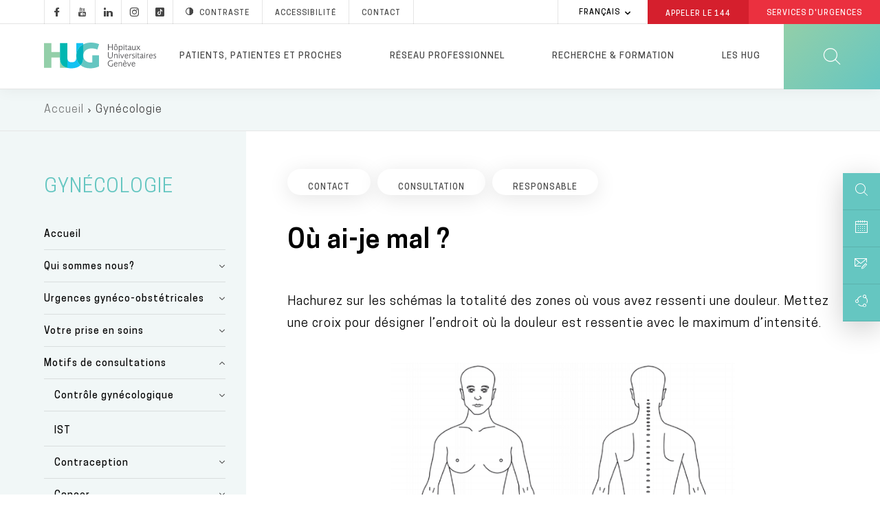

--- FILE ---
content_type: text/html; charset=UTF-8
request_url: https://www.hug.ch/gynecologie/ou-ai-je-mal
body_size: 33060
content:
<!DOCTYPE html>
<html lang="fr" dir="ltr" prefix="og: https://ogp.me/ns#">
  <head>
  <meta charset="utf-8" />
<meta name="description" content="Soulager l&#039;endométriose : Hachurez sur les schémas la totalité des zones où vous avez ressenti une douleur." />
<meta name="keywords" content="soulager,endométriose,zones de douleur" />
<link rel="canonical" href="https://www.hug.ch/gynecologie/ou-ai-je-mal" />
<meta name="robots" content="noodp" />
<link rel="shortlink" href="https://www.hug.ch/node/26094" />
<link rel="apple-touch-icon" sizes="72x72" href="/sites/interhug/files/favicons/apple-touch-icon-72x72.png" />
<link rel="apple-touch-icon" sizes="76x76" href="/sites/interhug/files/favicons/apple-touch-icon-76x76.png" />
<link rel="apple-touch-icon" sizes="114x114" href="/sites/interhug/files/favicons/apple-touch-icon-114x114.png" />
<link rel="apple-touch-icon" sizes="120x120" href="/sites/interhug/files/favicons/apple-touch-icon-120x120.png" />
<link rel="apple-touch-icon" sizes="144x144" href="/sites/interhug/files/favicons/apple-touch-icon-144x144.png" />
<link rel="apple-touch-icon" sizes="152x152" href="/sites/interhug/files/favicons/apple-touch-icon-152x152.png" />
<link rel="apple-touch-icon" sizes="180x180" href="/sites/interhug/files/favicons/apple-touch-icon-180x180.png" />
<link rel="apple-touch-icon-precomposed" href="/sites/interhug/files/favicons/apple-touch-icon-57x57.png" />
<meta property="og:url" content="https://www.hug.ch/gynecologie/ou-ai-je-mal" />
<meta property="og:title" content="Où ai-je mal ?" />
<meta property="og:description" content="Soulager l&#039;endométriose : Hachurez sur les schémas la totalité des zones où vous avez ressenti une douleur." />
<meta property="og:image" content="https://www.hug.ch/sites/interhug/files/homepage/img/hug-julliard.jpg" />
<meta name="twitter:card" content="summary_large_image" />
<meta name="twitter:description" content="Soulager l&#039;endométriose : Hachurez sur les schémas la totalité des zones où vous avez ressenti une douleur." />
<meta name="twitter:site" content="@Hopitaux_unige" />
<meta name="twitter:title" content="Où ai-je mal ? - Soulager l&#039;endométriose - Service de gynécologie" />
<meta name="twitter:image" content="https://www.hug.ch/sites/interhug/files/homepage/img/hug-julliard.jpg" />
<meta name="Generator" content="Drupal 10 (https://www.drupal.org)" />
<meta name="MobileOptimized" content="width" />
<meta name="HandheldFriendly" content="true" />
<meta name="viewport" content="width=device-width, initial-scale=1.0" />
<link rel="alternate" hreflang="fr" href="https://www.hug.ch/gynecologie/ou-ai-je-mal" />
<link rel="icon" href="/themes/custom/interhug/favicon.ico" type="image/vnd.microsoft.icon" />

    <title>Où ai-je mal ? - Soulager l&#039;endométriose - Service de gynécologie - HUG</title>
        <link rel="preload" href="/themes/custom/interhug/dist/fonts/hug-icons.woff" as="font" crossorigin="anonymous">
    <link rel="preload" href="/themes/custom/interhug/dist/fonts/CooperHewitt-Book.woff2" as="font" crossorigin="anonymous">
    <link rel="preload" href="/themes/custom/interhug/dist/fonts/CooperHewitt-Medium.woff2" as="font" crossorigin="anonymous">
    <link rel="preload" href="/themes/custom/interhug/dist/fonts/CooperHewitt-Bold.woff2" as="font" crossorigin="anonymous">
    <link rel="preload" href="/themes/custom/interhug/dist/fonts/CooperHewitt-Semibold.woff2" as="font" crossorigin="anonymous">
    <link rel="preload" href="/themes/custom/interhug/dist/fonts/CooperHewitt-Light.woff2" as="font" crossorigin="anonymous">
    <link rel="stylesheet" media="all" href="/sites/interhug/files/css/css_CplfzWAzm-p2Sf0l5OHgVqb4wyV2q_BT2JTAX_Gv2s8.css?delta=0&amp;language=fr&amp;theme=interhug&amp;include=[base64]" />
<link rel="stylesheet" media="all" href="/sites/interhug/files/css/css_QBnJhLyYeLAKYOwUzF6k3G9aUFse24nvNOD1evem6aw.css?delta=1&amp;language=fr&amp;theme=interhug&amp;include=[base64]" />
<link rel="stylesheet" media="print" href="/sites/interhug/files/css/css_EG-0zV5xpOgLCI6RtpfIUSNaxH3pUocDxlME2EiVkTk.css?delta=2&amp;language=fr&amp;theme=interhug&amp;include=[base64]" />

    <script src="/libraries/fontawesome/js/all.min.js?v=6.4.0" defer></script>
<script src="/libraries/fontawesome/js/v4-shims.min.js?v=6.4.0" defer></script>
<script src="https://www.google.com/recaptcha/api.js?hl=fr&amp;render=explicit&amp;onload=drupalRecaptchaOnload" async defer></script>

    <meta name="viewport" content="width=device-width, initial-scale=1.0, maximum-scale=1.0">
  </head>
  <body class="node-type-page_structures node-26094 group--gynecologie path-node page-node-type-page-structures">
  <script type="text/javascript">
    (function(window, document, dataLayerName, id) {
      window[dataLayerName]=window[dataLayerName]||[],window[dataLayerName].push({start:(new Date).getTime(),event:"stg.start"});var scripts=document.getElementsByTagName('script')[0],tags=document.createElement('script');
      function stgCreateCookie(a,b,c){var d="";if(c){var e=new Date;e.setTime(e.getTime()+24*c*60*60*1e3),d="; expires="+e.toUTCString()}document.cookie=a+"="+b+d+"; path=/"}
      var isStgDebug=(window.location.href.match("stg_debug")||document.cookie.match("stg_debug"))&&!window.location.href.match("stg_disable_debug");stgCreateCookie("stg_debug",isStgDebug?1:"",isStgDebug?14:-1);
      var qP=[];dataLayerName!=="dataLayer"&&qP.push("data_layer_name="+dataLayerName),isStgDebug&&qP.push("stg_debug");var qPString=qP.length>0?("?"+qP.join("&")):"";
      tags.async=!0,tags.src="//hug.containers.piwik.pro/"+id+".js"+qPString,scripts.parentNode.insertBefore(tags,scripts);
      !function(a,n,i){a[n]=a[n]||{};for(var c=0;c<i.length;c++)!function(i){a[n][i]=a[n][i]||{},a[n][i].api=a[n][i].api||function(){var a=[].slice.call(arguments,0);"string"==typeof a[0]&&window[dataLayerName].push({event:n+"."+i+":"+a[0],parameters:[].slice.call(arguments,1)})}}(i[c])}(window,"ppms",["tm","cm"]);
    })(window, document, 'dataLayer', '8bd78e1a-f110-4dca-8ba5-2e6a51d1a689');
  </script><noscript><iframe src="//hug.containers.piwik.pro/8bd78e1a-f110-4dca-8ba5-2e6a51d1a689/noscript.html" height="0" width="0" style="display:none;visibility:hidden"></iframe></noscript>

        <a href="#main-content" class="visually-hidden focusable skip-link">
      Aller au contenu principal
    </a>
    
      <div class="dialog-off-canvas-main-canvas" data-off-canvas-main-canvas>
    
  
    <header id="header" role="banner" aria-label="Entête du site">
        
        <div class="top-header">
                              <div class="region region-top-menu">
        
    
<div id="block-hugreseauxsociaux"  id="block-hugreseauxsociaux" class="block block-block-content block-block-content85410ec4-d41f-4422-a161-1e0b35dc6029">
  
    

      
            <div class="clearfix text-formatted field field--name-body field--type-text-with-summary field--label-hidden field__item"><a class="socials hugicon-facebook-footer" href="https://www.facebook.com/hopitaux.universitaires.geneve"></a><a class="socials hugicon-youtube" href="http://www.youtube.com/user/KIOSKVIDEOHUG"></a><a class="socials hugicon-linkedin" href="http://ch.linkedin.com/company/hopitaux-universitaires-de-geneve?trk=ppro_cprof"></a><a class="socials hugicon-instagram" href="https://www.instagram.com/hug_ge/"></a><a class="socials hugicon-tiktok" href="https://www.tiktok.com/@hug_ge"></a></a><a id="hug_contrast" href="#" class="contraste"><span class="hugicon-contrast"></span>Contraste</a><a href="/node/30159">Accessibilité</a><a href="/contact" class="contact">Contact</a></div>
      
  
  <div class="footer"></div>
</div>

  </div>

                                          <div class="region region-infobox">
    
<div class="language-switcher-language-url block block-language block-language-blocklanguage-interface" id="block-selecteurdelangue" role="navigation">
  
    

        <ul class="links collapsible">
            <li hreflang="fr" data-drupal-link-system-path="node/26094" class="fr is-active" aria-current="page">
      <div class="collapsible-header" tabindex="0">
        Français
      </div>
      <ul class="language-switcher-locale-url collapsible-body">
        <li hreflang="fr" data-drupal-link-system-path="node/26094" class="fr is-active" aria-current="page">
            <a href="/gynecologie/ou-ai-je-mal" class="language-link is-active" hreflang="fr" data-drupal-link-system-path="node/26094" aria-current="page">Français</a>
          </li></ul>
    </li>
  </ul>
  
  <div class="footer"></div>
</div>

<div id="block-hugheaderbox" class="block block-block-content block-block-content6f1bc593-af12-484d-97c2-417b4c1d1b60">
  
    

      
            <div class="clearfix text-formatted field field--name-body field--type-text-with-summary field--label-hidden field__item"><a href="tel:144" class="redBtn call144">Appeler le&nbsp;<strong>144</strong></a><a href="/acces-direct-aux-services-urgences-hug" class="redBtn emergency-service">Services d'Urgences</a></div>
      
  
  <div class="footer"></div>
</div>

  </div>

                    </div>

        <div class="header-menu">
	          <div class="hide-on-search">
                                                        
              <a href="/" id="header-logo-hug" class="logo-hug clickable-svg " title="Accueil">
                  <object type="image/svg+xml" data="/themes/custom/interhug/dist/img/logos/logo-hug.svg" class="hide-on-small-only" tabindex="-1">
                    <img src="/themes/custom/interhug/dist/img/logos/logo-hug.png" alt="Accueil" loading="lazy">
                  </object>
                  <object type="image/svg+xml" data="/themes/custom/interhug/dist/img/logos/logo-hug.svg" class="hide-on-med-and-up" tabindex="-1">
                    <img src="/themes/custom/interhug/dist/img/logos/logo-hug.png" alt="Accueil" loading="lazy">
                  </object>
              </a>

                                <nav role="navigation"
     aria-labelledby="block-mainmenu-menu" id="block-mainmenu" class="block block-menu navigation menu--main">
          
  
        
<div id="main-menu">
            <ul data-region="header" class="menu">
                            
                <li class="menu-item dropdown expanded menu-item--expanded">
                    
                    <a href="/patientsproches" title="Informations pour les patients, patientes et proches" class="dropdown-toggle" data-level1="menu_link_content:ccd8cc3a-bb45-4182-8921-8af02e869ddd" data-drupal-link-system-path="node/14">Patients, patientes et proches</a>
                </li>
                            
                <li class="menu-item dropdown expanded menu-item--expanded">
                    
                    <a href="/bienvenue-dans-cet-espace-dedie-aux-professionnels" title="Informations pour les professionnels et professionnelles de santé" class="dropdown-toggle" data-level1="menu_link_content:9f2c3948-5e4e-4c22-8dcc-29e58fec171e" data-drupal-link-system-path="node/68">Réseau professionnel</a>
                </li>
                            
                <li class="menu-firstchild menu-item dropdown expanded menu-item--expanded">
                    
                    <a href="/recherche-innovation-0" title="Chercher" class="dropdown-toggle" data-level1="menu_link_content:ad1b44ab-7737-45e3-886a-688a11ecc3a1">Recherche &amp; formation</a>
                </li>
                            
                <li class="menu-item dropdown expanded menu-item--expanded">
                    
                    <a href="/en-bref" title="Les HUG" class="dropdown-toggle" data-level1="menu_link_content:59e67827-7054-4df8-85f9-f1788ab3356e" data-drupal-link-system-path="node/3925">Les HUG</a>
                </li>
                    </ul>
    </div>

            <div class="main-submenu" data-level1="menu_link_content:ccd8cc3a-bb45-4182-8921-8af02e869ddd" style="display: none;">
            <div class="main-submenu-content">
                                              <div class="cover">
                                                        <div class="cover-text">
                      <div class="title">Patients, patientes et proches</div>

<div class="content">Toutes les informations sur les services des HUG pour une hospitalisation ou une prise en charge ambulatoire.</div>

<p><a class="rounded-btn" href="/node/14">Votre hospitalisation</a></p>

                    </div>
                </div>
                                                                                                            <div class="level2">
                        <ul>
                                                                                      <li  class="first collapsed expanded">
                                    <a href="/hospitalisation" data-level2="menu_link_content:0bbfa722-0d58-451d-9722-b75a0de8028d" data-drupal-link-system-path="node/4474">Hospitalisation</a>
                                </li>
                                                                                                                                                                                                                                                                                                                                                                                                                                                                                                                                                                                                                                                                                                                                                                            <li  class="collapsed expanded">
                                    <a href="/lieux-soins-horaires-visites" title="Lieux de soins" data-level2="menu_link_content:32d7436d-39c1-4e8f-986c-413d251c2c6c" data-drupal-link-system-path="node/368">Lieux de soins</a>
                                </li>
                                                                                                                                                                                                                                                                                                                                                                                                                                                                                                                                                                                                                                                                                                                                                                                                                                                                                                                                                                                                                                                                                                                                                                                                                                                    <li  class="collapsed expanded">
                                    <a href="/ambulatoire" data-level2="menu_link_content:a7087ac3-ce3d-496a-988f-54d89b21167a" data-drupal-link-system-path="node/4475">Examen ou opération en ambulatoire</a>
                                </li>
                                                                                                                                                                                                                                                                                                                                                                                <li  class="leaf">
                                    <a href="/liste-structures-medicales" title="Spécialités médicales" data-level2="menu_link_content:79a4dcc6-decf-413f-aaa3-b479d7f43de2" data-drupal-link-system-path="liste-structures-medicales">Services médicaux et consultations</a>
                                </li>
                                                                                                                                                        <li  class="collapsed expanded">
                                    <a href="/informations-sante" title="Conseils et informations santé" data-level2="menu_link_content:d70368f1-dae2-4082-b927-72ea90ab36e0" data-drupal-link-system-path="node/217">Conseils et informations santé</a>
                                </li>
                                                                                                                                                                                                                                                                                                                                                                                                                                                                                                                                                                                                                                                                                                                                                                                                                                                                                                                                                                                                                                                                                                                                                                                                                                                                                                                                <li  class="collapsed expanded">
                                    <a href="/centres" data-level2="menu_link_content:4520c2d9-94ba-4ae9-9da4-354398f7ce12" data-drupal-link-system-path="node/941">Centres</a>
                                </li>
                                                                                                                                                                                                                                                                                                                                                                                                                                                                                                                                                                                                                                                                                                                                                                                                                                                                                                                                                                                                                                                                                                                                                                                                                                                                                                                                                                                                                                                                                                                                                                                                                                                                                                                            <li  class="last collapsed expanded">
                                    <a href="/programmes-de-soins" title="Programmes de soins" data-level2="menu_link_content:0a692d36-6504-41ba-9e49-509f35bbb592" data-drupal-link-system-path="node/125">Programmes de soins</a>
                                </li>
                                                                                                                                                                                                                                                                                                                                            </ul>
                    </div>
                                                                                                                                                                                                                                                                                                                                                                                                                                                                                                                                                                                                                                                                                                                                                                                                                                                                                                                                                                                                                                                                                                                                                                                                                                                                                                                                                                                                                                                                                                                                                                                                                                                                                                                                                                                                                                                                                                                                                                                                                                                                                                                                                                    <div class="level3" data-level2="menu_link_content:0bbfa722-0d58-451d-9722-b75a0de8028d"><ul>
                                        <li class="collapsed">
                                            <a href="/nos-engagements" data-drupal-link-system-path="node/4711">Nos engagements</a>
                                        </li>
                                        
                                        <li class="collapsed">
                                            <a href="/votre-accueil" data-drupal-link-system-path="node/4482">Votre accueil</a>
                                        </li>
                                        
                                        <li class="collapsed">
                                            <a href="/votre-prise-charge" data-drupal-link-system-path="node/4483">Vos soins</a>
                                        </li>
                                        
                                        <li class="collapsed">
                                            <a href="/votre-confort" data-drupal-link-system-path="node/4527">Vie pratique</a>
                                        </li>
                                        
                                        <li class="collapsed">
                                            <a href="/vos-droits" data-drupal-link-system-path="node/4710">Droits et responsabilités</a>
                                        </li>
                                        
                                        <li class="collapsed">
                                            <a href="/votre-sortie" data-drupal-link-system-path="node/4484">Votre départ</a>
                                        </li>
                                        </ul></div><div class="level3" data-level2="menu_link_content:32d7436d-39c1-4e8f-986c-413d251c2c6c"><ul>
                                        <li class="collapsed">
                                            <a href="/acces-direct-aux-services-urgences-hug" title="Urgences" data-drupal-link-system-path="node/309">Services d&#039;urgences</a>
                                        </li>
                                        
                                        <li class="collapsed">
                                            <a href="/hopital-batiments-lina-stern-gustave-julliard" title="L&#039;Hôpital, bâtiment principal" data-drupal-link-system-path="node/88">Hôpital, bât. Stern et Julliard</a>
                                        </li>
                                        
                                        <li class="collapsed">
                                            <a href="https://enfants-ados.hug.ch/hopital-enfants" target="_blank" rel="noopener">Hôpital des enfants</a>
                                        </li>
                                        
                                        <li class="collapsed">
                                            <a href="https://enfants-ados.hug.ch/maison-lenfance-ladolescence" target="_blank" rel="noopener">Maison de l&#039;enfance et de l&#039;adolescence </a>
                                        </li>
                                        
                                        <li class="collapsed">
                                            <a href="/maternite" title="La Maternité" data-drupal-link-system-path="node/90">Maternité</a>
                                        </li>
                                        
                                        <li class="collapsed">
                                            <a href="/lhopital-de-beau-sejour" title="L&#039;Hôpital de Beau-Séjour" data-drupal-link-system-path="node/91">Hôpital Beau-Séjour</a>
                                        </li>
                                        
                                        <li class="collapsed">
                                            <a href="/lhopital-des-trois-chene" title="L&#039;Hôpital des Trois-Chêne" data-drupal-link-system-path="node/92">Hôpital des Trois-Chêne</a>
                                        </li>
                                        
                                        <li class="collapsed">
                                            <a href="/lhopital-de-loex" title="L&#039;Hôpital de Loëx" data-drupal-link-system-path="node/93">Hôpital de Loëx</a>
                                        </li>
                                        
                                        <li class="collapsed">
                                            <a href="/lhopital-de-bellerive" title="L&#039;Hôpital de Bellerive" data-drupal-link-system-path="node/94">Hôpital de Bellerive</a>
                                        </li>
                                        
                                        <li class="collapsed">
                                            <a href="/lhopital-de-psychiatrie" title="L&#039;Hôpital de Psychiatrie" data-drupal-link-system-path="node/95">Hôpital de Psychiatrie</a>
                                        </li>
                                        
                                        <li class="collapsed">
                                            <a href="/clinique-joli-mont" class="menu-node-unpublished" data-drupal-link-system-path="node/19501">Clinique de Joli-Mont</a>
                                        </li>
                                        
                                        <li class="collapsed">
                                            <a href="/clinique-crans-montana-medecine-interne-rehabilitation/infos-pratiques" data-drupal-link-system-path="node/33357">Clinique de Crans-Montana</a>
                                        </li>
                                        </ul></div><div class="level3" data-level2="menu_link_content:a7087ac3-ce3d-496a-988f-54d89b21167a"><ul>
                                        <li class="collapsed">
                                            <a href="/votre-operation-au-centre-chirurgie-ambulatoire" data-drupal-link-system-path="node/24043">Votre examen ou votre opération en ambulatoire</a>
                                        </li>
                                        </ul></div><div class="level3" data-level2="menu_link_content:d70368f1-dae2-4082-b927-72ea90ab36e0"><ul>
                                        <li class="collapsed">
                                            <a href="/atlas-sante" data-drupal-link-system-path="node/28081">Atlas santé</a>
                                        </li>
                                        
                                        <li class="collapsed">
                                            <a href="/hug-themes-infosante" data-drupal-link-system-path="hug-themes-infosante">Informations santé par thème</a>
                                        </li>
                                        
                                        <li class="collapsed">
                                            <a href="/applications-mobiles" data-drupal-link-system-path="applications-mobiles">Applications pour les patients et patientes</a>
                                        </li>
                                        
                                        <li class="collapsed">
                                            <a href="/informations-sante-sur-internet-reseaux-sociaux" class="menu-node-unpublished" data-drupal-link-system-path="node/25922">Informations santé sur Internet et les réseaux sociaux</a>
                                        </li>
                                        
                                        <li class="collapsed">
                                            <a href="/videos-info-patients" data-drupal-link-system-path="videos-info-patients">Vidéos</a>
                                        </li>
                                        
                                        <li class="collapsed">
                                            <a href="/vous-votre-medecin-clefs-pour-mieux-communiquer" class="menu-node-unpublished" data-drupal-link-system-path="node/17339">Vous et votre médecin</a>
                                        </li>
                                        
                                        <li class="collapsed">
                                            <a href="/bienvenue-aux-personnes-avec-deficit-ou-handicap" data-drupal-link-system-path="node/30159">Bienvenue aux personnes avec un déficit ou un handicap</a>
                                        </li>
                                        
                                        <li class="collapsed">
                                            <a href="/aider-recherche" data-drupal-link-system-path="node/20539">Aider la recherche</a>
                                        </li>
                                        
                                        <li class="collapsed">
                                            <a href="/histoires-de-patients" data-drupal-link-system-path="node/3917">Histoires de patients et patientes</a>
                                        </li>
                                        
                                        <li class="collapsed">
                                            <a href="/directives-anticipees" data-drupal-link-system-path="node/14441">Directives anticipées</a>
                                        </li>
                                        
                                        <li class="collapsed">
                                            <a href="/benevoles" data-drupal-link-system-path="node/18272">Bénévoles</a>
                                        </li>
                                        
                                        <li class="collapsed">
                                            <a href="/deuil" data-drupal-link-system-path="node/10840">Deuil</a>
                                        </li>
                                        
                                        <li class="collapsed">
                                            <a href="/suicide-assiste" data-drupal-link-system-path="node/48352">Suicide assisté</a>
                                        </li>
                                        </ul></div><div class="level3" data-level2="menu_link_content:4520c2d9-94ba-4ae9-9da4-354398f7ce12"><ul>
                                        <li class="collapsed">
                                            <a href="/centre-affections-hepatobiliaires-pancreatiques" data-drupal-link-system-path="node/5118">Centre des affections hépato-biliaires et pancréatiques</a>
                                        </li>
                                        
                                        <li class="collapsed">
                                            <a href="/centre-cancers" data-drupal-link-system-path="node/5120">Centre des cancers</a>
                                        </li>
                                        
                                        <li class="collapsed">
                                            <a href="/centre-dactivite-physique" data-drupal-link-system-path="node/46430">Centre d’activité physique</a>
                                        </li>
                                        
                                        <li class="collapsed">
                                            <a href="/centre-cardiovasculaire" data-drupal-link-system-path="node/934">Centre cardiovasculaire</a>
                                        </li>
                                        
                                        <li class="collapsed">
                                            <a href="/centre-education-therapeutique-du-patient" data-drupal-link-system-path="node/13973">Centre d&#039;éducation thérapeutique du patient</a>
                                        </li>
                                        
                                        <li class="collapsed">
                                            <a href="/centre-genomique-medicale" data-drupal-link-system-path="node/24143">Centre de génomique médicale</a>
                                        </li>
                                        
                                        <li class="collapsed">
                                            <a href="/centre-maladies-virales-emergentes" data-drupal-link-system-path="node/21096">Centre des maladies virales émergentes</a>
                                        </li>
                                        
                                        <li class="collapsed">
                                            <a href="/centre-de-medecine-de-lage-avance" data-drupal-link-system-path="node/936">Centre de médecine de l&#039;âge avancé</a>
                                        </li>
                                        
                                        <li class="collapsed">
                                            <a href="/centre-de-medecine-de-lappareil-locomoteur-du" data-drupal-link-system-path="node/937">Centre de médecine de l&#039;appareil locomoteur &amp; du sport</a>
                                        </li>
                                        
                                        <li class="collapsed">
                                            <a href="/centre-de-medecine-de-premier-recours" data-drupal-link-system-path="node/30467">Centre de médecine de premier recours</a>
                                        </li>
                                        
                                        <li class="collapsed">
                                            <a href="/centre-memoire" data-drupal-link-system-path="node/33684">Centre de la mémoire</a>
                                        </li>
                                        
                                        <li class="collapsed">
                                            <a href="/centre-obesite-et-chirurgie-bariatrique" data-drupal-link-system-path="node/29502">Centre de l’obésité et de la chirurgie bariatrique</a>
                                        </li>
                                        
                                        <li class="collapsed">
                                            <a href="/crc" data-drupal-link-system-path="node/30254">Centre de recherche clinique</a>
                                        </li>
                                        
                                        <li class="collapsed">
                                            <a href="/medecine-palliative/centre-soins-palliatifs-soins-support" data-drupal-link-system-path="node/28853">Centre de soins palliatifs et de soins de support</a>
                                        </li>
                                        
                                        <li class="collapsed">
                                            <a href="/csfe" data-drupal-link-system-path="node/30852">Centre suisse du foie de l&#039;enfant</a>
                                        </li>
                                        
                                        <li class="collapsed">
                                            <a href="/centre-de-vaccinologie" data-drupal-link-system-path="node/5124">Centre de vaccinologie</a>
                                        </li>
                                        
                                        <li class="collapsed">
                                            <a href="/neurocentre" data-drupal-link-system-path="node/30036">NeuroCentre</a>
                                        </li>
                                        
                                        <li class="collapsed">
                                            <a href="/pole-ia" data-drupal-link-system-path="node/47670">Pôle IA</a>
                                        </li>
                                        </ul></div><div class="level3" data-level2="menu_link_content:0a692d36-6504-41ba-9e49-509f35bbb592"><ul>
                                        <li class="collapsed">
                                            <a href="/allies-diversites" data-drupal-link-system-path="node/32736">HUG alliés des diversités</a>
                                        </li>
                                        </ul></div>
                    
                            </div>
        </div>
            <div class="main-submenu" data-level1="menu_link_content:9f2c3948-5e4e-4c22-8dcc-29e58fec171e" style="display: none;">
            <div class="main-submenu-content">
                                              <div class="cover">
                                                        <div class="cover-text">
                      <div class="title">Réseau professionnel</div>

<div class="content">Toutes les informations destinées aux professionnels et professionnelles de santé.</div>

<p><a class="rounded-btn" href="/node/24131">Prise en charge d'un patient ou d'une patiente</a></p>

                    </div>
                </div>
                                                                                                            <div class="level2">
                        <ul>
                                                                                      <li  class="first collapsed expanded">
                                    <a href="/prise-charge-patient" data-level2="menu_link_content:c2bedf2b-2148-407a-a9eb-527184f9b5cb" data-drupal-link-system-path="node/24131">Prise en charge d&#039;une ou un patient</a>
                                </li>
                                                                                                                                                                                                                                                                                                                                                                                                                                                                                                                                                                                                                                                                                                                                                                            <li  class="collapsed expanded">
                                    <a href="/demander-une-analyse" class="menu-node-unpublished" data-level2="menu_link_content:868ecc63-12b1-43fa-aba9-560d1525849c" data-drupal-link-system-path="node/7477">Demander une analyse</a>
                                </li>
                                                                                                                                                                                                                                                                                                                                                                                                                                                            <li  class="collapsed expanded">
                                    <a href="/accueillir-e-patient-e-avec-handicap-ou-deficit" class="menu-node-unpublished" data-level2="menu_link_content:8ad05f33-ae0f-4d64-95ce-ee8d2b9fdf2e" data-drupal-link-system-path="node/21941">Accueillir une personne avec un handicap ou un déficit</a>
                                </li>
                                                                                                                                                                                                                                                                                                                                                                                <li  class="collapsed expanded">
                                    <a href="/procedures-medico-soignantes" data-level2="menu_link_content:f9caabcb-8124-47f6-932d-4d547982ec0d" data-drupal-link-system-path="node/31987">Procédures médico-soignantes</a>
                                </li>
                                                                                                                                                                                                                                                                                                                                                                                                                                                                                                                                                                                                                                                                                                                                                                                                                                                                                                                                                                                                                                                                                                                                                                                                                                                                                                                                                                                                                                                                                                                                                                    <li  class="collapsed expanded">
                                    <a href="/specialites-medico-soignantes" data-level2="menu_link_content:93bc2206-71e0-4b64-8b45-d537de4e0a97" data-drupal-link-system-path="node/15717">Spécialités médico-soignantes</a>
                                </li>
                                                                                                                                                                                                                                                                                                                                                                                                                                                                                                                                        <li  class="leaf">
                                    <a href="/calendrier" data-level2="menu_link_content:39cc5486-f775-4938-8f8f-295a163aa894" data-drupal-link-system-path="calendrier">Evénements / Colloques</a>
                                </li>
                                                                                                                                                        <li  class="collapsed expanded">
                                    <a href="/mon-espace-pro" data-level2="menu_link_content:f36bf385-4467-40aa-b032-bf10901f5fce" data-drupal-link-system-path="node/34525">Mon Espace Pro</a>
                                </li>
                                                                                                                                                                                                                                                                                                                                                                                                                                                                                                                                        <li  class="leaf">
                                    <a href="/world-hospital-congress-2025" data-level2="menu_link_content:8379b5b1-3314-4943-8372-7c8a88e844ef" data-drupal-link-system-path="node/46718">World Hospital Congress 2025</a>
                                </li>
                                                                                                                                                        <li  class="last leaf">
                                    <a href="/informations-professionnels" data-level2="menu_link_content:dfbc09ee-cfd6-4d92-8bf0-803b299101f1" data-drupal-link-system-path="informations-professionnels">Informations professionnelles</a>
                                </li>
                                                                                                                    </ul>
                    </div>
                                                                                                                                                                                                                                                                                                                                                                                                                                                                                                                                                                                                                                                                                                                                                                                                                                                                                                                                                                                                                                                                                                                                                                                                                                                                                                                                    <div class="level3" data-level2="menu_link_content:c2bedf2b-2148-407a-a9eb-527184f9b5cb"><ul>
                                        <li class="collapsed">
                                            <a href="/bureau-dadmissions-directes" data-drupal-link-system-path="node/10006">Faire admettre une ou un patient</a>
                                        </li>
                                        
                                        <li class="collapsed">
                                            <a href="/demande-de-rendez-vous-en-ligne" title="Demande de rendez-vous" data-drupal-link-system-path="node/363">Adresser votre patiente ou patient à une consultation</a>
                                        </li>
                                        
                                        <li class="collapsed">
                                            <a href="/e-tumor-board-participez-distance-aux-tumor-boards" data-drupal-link-system-path="node/25859">Inscrire une ou un patient à un e-tumor board</a>
                                        </li>
                                        
                                        <li class="collapsed">
                                            <a href="/medecine-palliative/jadresse-patient" data-drupal-link-system-path="node/46722">Soins palliatifs</a>
                                        </li>
                                        
                                        <li class="collapsed">
                                            <a href="/projet-soins-anticipe-prosa" data-drupal-link-system-path="node/46653">Projet de soins anticipé (ProSA)</a>
                                        </li>
                                        
                                        <li class="collapsed">
                                            <a href="/parcours-readaptation" data-drupal-link-system-path="node/29557">Parcours de réadaptation par filière spécialisée</a>
                                        </li>
                                        </ul></div><div class="level3" data-level2="menu_link_content:868ecc63-12b1-43fa-aba9-560d1525849c"><ul>
                                        <li class="collapsed">
                                            <a href="/rpa" class="menu-node-unpublished" data-drupal-link-system-path="node/7478">RPA</a>
                                        </li>
                                        
                                        <li class="collapsed">
                                            <a href="/feuilles-de-demande" class="menu-node-unpublished" data-drupal-link-system-path="node/7479">Feuilles de demande</a>
                                        </li>
                                        </ul></div><div class="level3" data-level2="menu_link_content:8ad05f33-ae0f-4d64-95ce-ee8d2b9fdf2e"><ul>
                                        <li class="collapsed">
                                            <a href="/accueillir-e-patient-e-presentant-deficit-auditif" class="menu-node-unpublished" data-drupal-link-system-path="node/21942">Patient avec un déficit auditif</a>
                                        </li>
                                        </ul></div><div class="level3" data-level2="menu_link_content:f9caabcb-8124-47f6-932d-4d547982ec0d"><ul>
                                        <li class="collapsed">
                                            <a href="/procedures-medico-soignantes/appareil-visuel-oreille" data-drupal-link-system-path="node/31989">Appareil visuel, oreille</a>
                                        </li>
                                        
                                        <li class="collapsed">
                                            <a href="/procedures-medico-soignantes/systeme-circulatoire" data-drupal-link-system-path="node/32022">Système circulatoire</a>
                                        </li>
                                        
                                        <li class="collapsed">
                                            <a href="/procedures-medico-soignantes/systeme-digestif" data-drupal-link-system-path="node/32023">Système digestif</a>
                                        </li>
                                        
                                        <li class="collapsed">
                                            <a href="/procedures-medico-soignantes/systeme-endocrinien" data-drupal-link-system-path="node/32024">Système endocrinien</a>
                                        </li>
                                        
                                        <li class="collapsed">
                                            <a href="/procedures-medico-soignantes/systeme-musculosquelettique-locomoteur" data-drupal-link-system-path="node/32025">Système musculosquelettique et locomoteur</a>
                                        </li>
                                        
                                        <li class="collapsed">
                                            <a href="/procedures-medico-soignantes/systeme-nerveux" data-drupal-link-system-path="node/32026">Système nerveux</a>
                                        </li>
                                        
                                        <li class="collapsed">
                                            <a href="/procedures-medico-soignantes/systeme-respiratoire" data-drupal-link-system-path="node/32027">Système respiratoire</a>
                                        </li>
                                        
                                        <li class="collapsed">
                                            <a href="/procedures-medico-soignantes/systeme-sanguin-hematopoietiques" data-drupal-link-system-path="node/32028">Système sanguin et hématopoïétiques</a>
                                        </li>
                                        
                                        <li class="collapsed">
                                            <a href="/procedures-medico-soignantes/infections" data-drupal-link-system-path="node/32029">Infections</a>
                                        </li>
                                        
                                        <li class="collapsed">
                                            <a href="/procedures-medico-soignantes/tumeurs-solides" data-drupal-link-system-path="node/32030">Tumeurs solides</a>
                                        </li>
                                        
                                        <li class="collapsed">
                                            <a href="/procedures-medico-soignantes/troubles-mentaux" data-drupal-link-system-path="node/32031">Troubles mentaux</a>
                                        </li>
                                        
                                        <li class="collapsed">
                                            <a href="/procedures-medico-soignantes/peau-tissu-conjonctif" data-drupal-link-system-path="node/32032">Peau et tissu conjonctif</a>
                                        </li>
                                        
                                        <li class="collapsed">
                                            <a href="/procedures-medico-soignantes/systeme-genito-urinaire" data-drupal-link-system-path="node/32033">Système génito-urinaire</a>
                                        </li>
                                        
                                        <li class="collapsed">
                                            <a href="/procedures-medico-soignantes/grossesse-accouchement-evenement-peri-natal" data-drupal-link-system-path="node/32034">Grossesse / accouchement / événement périnatal</a>
                                        </li>
                                        
                                        <li class="collapsed">
                                            <a href="/procedures-medico-soignantes/sante-sexuelle-fertilite" data-drupal-link-system-path="node/32035">Santé sexuelle / fertilité</a>
                                        </li>
                                        
                                        <li class="collapsed">
                                            <a href="/procedures-medico-soignantes/lesions-traumatiques-empoisonnements-accidents-choc" data-drupal-link-system-path="node/32036">Lésions traumatiques, empoisonnements, accidents, choc</a>
                                        </li>
                                        </ul></div><div class="level3" data-level2="menu_link_content:93bc2206-71e0-4b64-8b45-d537de4e0a97"><ul>
                                        <li class="collapsed">
                                            <a href="/reseau-romand-oncologie" class="menu-node-unpublished" data-drupal-link-system-path="node/21117">Réseau Romand d’oncologie</a>
                                        </li>
                                        
                                        <li class="collapsed">
                                            <a href="/saup-pour-professionnels" data-drupal-link-system-path="node/15630">Urgences pédiatriques</a>
                                        </li>
                                        
                                        <li class="collapsed">
                                            <a href="/soins-intermediaires" data-drupal-link-system-path="node/30621">Soins intermédiaires</a>
                                        </li>
                                        </ul></div><div class="level3" data-level2="menu_link_content:f36bf385-4467-40aa-b032-bf10901f5fce"><ul>
                                        <li class="collapsed">
                                            <a href="/mon-espace-pro/creer-compte" data-drupal-link-system-path="node/34531">Créer un compte</a>
                                        </li>
                                        
                                        <li class="collapsed">
                                            <a href="/mon-espace-pro/faq" data-drupal-link-system-path="node/34637">FAQ</a>
                                        </li>
                                        
                                        <li class="collapsed">
                                            <a href="/mon-espace-pro/conditions-generales-utilisation" data-drupal-link-system-path="node/34638">Conditions générales d&#039;utilisation</a>
                                        </li>
                                        </ul></div>
                    
                            </div>
        </div>
            <div class="main-submenu" data-level1="menu_link_content:ad1b44ab-7737-45e3-886a-688a11ecc3a1" style="display: none;">
            <div class="main-submenu-content">
                                              <div class="cover">
                                                        <div class="cover-text">
                      <div class="title">Recherche &amp; Formation</div>

<div class="content">La recherche et la formation font partie intégrante de la mission des HUG et s’effectuent en étroite collaboration avec la Faculté de médecine de l’Université de Genève.</div>

<p><a class="rounded-btn" href="/node/20539">Aider la recherche</a></p>

                    </div>
                </div>
                                                                                                            <div class="level2">
                        <ul>
                                                                                      <li  class="first collapsed expanded">
                                    <a href="/recherche-innovation-0" data-level2="menu_link_content:6da4489a-bece-4049-aa71-932da4f9bd7e" data-drupal-link-system-path="node/24175">Recherche &amp; innovation</a>
                                </li>
                                                                                                                                                                                                                                                                                                                                                                                                                                                                                                                                                                                                                    <li  class="leaf">
                                    <a href="https://recherche.hug.ch" data-level2="menu_link_content:a9b435a0-0faf-4d3a-af3c-0d6850c51fa9" target="_blank" rel="noopener">Portail de la recherche</a>
                                </li>
                                                                                                                                                        <li  class="menu-firstchild last collapsed expanded">
                                    <a href="/medecins" title="Former" data-level2="menu_link_content:0ae83d4e-2a57-4cd5-920d-8ee24b0a0a3f">Formation &amp; enseignement</a>
                                </li>
                                                                                                                                                                                                                                                                                                                                                                                                                                                                                                                                                                                                                                                                                                                                                                                                                    </ul>
                    </div>
                                                                                                                                                                                                                                                                                                                                                                                                                                                                                                    <div class="level3" data-level2="menu_link_content:6da4489a-bece-4049-aa71-932da4f9bd7e"><ul>
                                        <li class="collapsed">
                                            <a href="/recherche-innovation" data-drupal-link-system-path="node/24084">La recherche et l&#039;innovation aux HUG</a>
                                        </li>
                                        
                                        <li class="collapsed">
                                            <a href="/recherche" data-drupal-link-system-path="node/46936">Recherche</a>
                                        </li>
                                        
                                        <li class="collapsed">
                                            <a href="/centre-innovation" data-drupal-link-system-path="node/21861">Innovation</a>
                                        </li>
                                        
                                        <li class="collapsed">
                                            <a href="/financement-recherche" title="Financement" data-drupal-link-system-path="node/379">Financement</a>
                                        </li>
                                        </ul></div><div class="level3" data-level2="menu_link_content:0ae83d4e-2a57-4cd5-920d-8ee24b0a0a3f"><ul>
                                        <li class="collapsed">
                                            <a href="/medecins" data-drupal-link-system-path="node/901">Médecins</a>
                                        </li>
                                        
                                        <li class="collapsed">
                                            <a href="/formation_personnel-de-soins-et-de-sante" title="Personnel de soins et de santé" data-drupal-link-system-path="node/112">Personnel de soins et de santé</a>
                                        </li>
                                        
                                        <li class="collapsed">
                                            <a href="/simulation-medicale" data-drupal-link-system-path="node/9263">Simulation médicale</a>
                                        </li>
                                        
                                        <li class="collapsed">
                                            <a href="/formation-continue" class="menu-node-unpublished" data-drupal-link-system-path="node/4777">Formation continue</a>
                                        </li>
                                        
                                        <li class="collapsed">
                                            <a href="/apprentis" title="Apprentis" data-drupal-link-system-path="node/175">Apprentissage</a>
                                        </li>
                                        
                                        <li class="collapsed">
                                            <a href="/decouverte-metiers" data-drupal-link-system-path="node/4609">A la découverte des métiers</a>
                                        </li>
                                        
                                        <li class="collapsed">
                                            <a href="/contact-formation" data-drupal-link-system-path="node/28391">Contact</a>
                                        </li>
                                        </ul></div>
                    
                            </div>
        </div>
            <div class="main-submenu" data-level1="menu_link_content:59e67827-7054-4df8-85f9-f1788ab3356e" style="display: none;">
            <div class="main-submenu-content">
                                              <div class="cover">
                                                        <div class="cover-text">
                      <div class="title">Les HUG</div>

<div class="content">Les Hôpitaux universitaires de Genève (HUG), établissement universitaire de référence au niveau national et international, rassemblent huit hôpitaux publics et deux cliniques.</div>

<p><a class="rounded-btn" href="/node/368">Nos lieux de soins</a></p>

                    </div>
                </div>
                                                                                                            <div class="level2">
                        <ul>
                                                                                      <li  class="first collapsed expanded">
                                    <a href="/missions-vision-valeurs" data-level2="menu_link_content:702e0487-8c5a-4f88-b54f-1a45abefcb59" data-drupal-link-system-path="node/3929">Missions, vision, valeurs</a>
                                </li>
                                                                                                                                                                                                                                                                                                                                                                                                                                                                                                                                                                                                                                                                                                                                                                                                                                                        <li  class="collapsed expanded">
                                    <a href="/organisation" data-level2="menu_link_content:f5fa2be4-3110-4848-b9f9-3864fb036e92" data-drupal-link-system-path="node/4416">Organisation</a>
                                </li>
                                                                                                                                                                                                                                                                                                                                                                                                                                                                                                                                                                                                                                                                                                                                                                            <li  class="collapsed expanded">
                                    <a href="/plan-strategique" data-level2="menu_link_content:9fe3b26a-4f2f-4c9b-9770-5e62715b5107" data-drupal-link-system-path="node/6180">Plan stratégique</a>
                                </li>
                                                                                                                                                                                                                                                                                                                                                                                                                                                                                                                                        <li  class="leaf">
                                    <a href="https://panorama.hug.ch/" data-level2="menu_link_content:be9850f4-de55-497f-8273-1f985fcb39d4" target="_blank" rel="noopener">Rapport d&#039;activité</a>
                                </li>
                                                                                                                                                        <li  class="leaf">
                                    <a href="/faits-et-chiffres" data-level2="menu_link_content:eea9de9b-e07f-48b7-8c39-fac14d9cb315" data-drupal-link-system-path="node/6187">Faits et chiffres</a>
                                </li>
                                                                                                                                                        <li  class="leaf">
                                    <a href="/archives-hug" data-level2="menu_link_content:f175131a-d6d5-4559-9bd8-39ec0f04bb3e" data-drupal-link-system-path="node/46563">Archives des HUG</a>
                                </li>
                                                                                                                                                        <li  class="collapsed expanded">
                                    <a href="/les-hug/histoire" data-level2="menu_link_content:468fba1f-68c4-4882-9cbe-01252741fae1" data-drupal-link-system-path="node/34797">Histoire des HUG</a>
                                </li>
                                                                                                                                                                                                                                                                                                                                                                                                                                                            <li  class="collapsed expanded">
                                    <a href="/en-bref" data-level2="menu_link_content:d3715e3d-237c-4c5a-92fd-8f2943d20074" data-drupal-link-system-path="node/3925">En bref</a>
                                </li>
                                                                                                                                                                                                                                                                                                                                                                                                                                                                                                                                                                                                                                                                                                                                                                                                                                                                                                                                    <li  class="collapsed expanded">
                                    <a href="/publications-hug" title="Supports de communication" data-level2="menu_link_content:756be1fd-2c65-4f79-9365-5e23ac5690d5" data-drupal-link-system-path="node/189">Publications</a>
                                </li>
                                                                                                                                                                                                                                                                                                                                                                                                                                                                                                                                                                                                                                                                                                                                                                                                                                                                                                                                                                                                                <li  class="collapsed expanded">
                                    <a href="/emploi" data-level2="menu_link_content:91ac55af-6069-4deb-b5ed-3f6e79e3ad85" data-drupal-link-system-path="node/903">Emploi</a>
                                </li>
                                                                                                                                                                                                                                                                                                                                                                                                                                                                                                                                                                                                                                                                                                                                                                            <li  class="last leaf">
                                    <a href="/sites-specialises" title="Liste des sites web HUG" data-level2="menu_link_content:64183dff-6af0-436f-843d-71e1ba0f3ae6" data-drupal-link-system-path="node/388">Sites spécialisés</a>
                                </li>
                                                                                                                    </ul>
                    </div>
                                                                                                                                                                                                                                                                                                                                                                                                                                                                                                                                                                                                                                                                                                                                                                                                                                                                                                                                                                                                                                                                                                                                                                                                                                                                                                                                                                                                                                                                                                                                                                                                                                                                                                                                                    <div class="level3" data-level2="menu_link_content:702e0487-8c5a-4f88-b54f-1a45abefcb59"><ul>
                                        <li class="collapsed">
                                            <a href="/archives-hug" data-drupal-link-system-path="node/46563">Archives des HUG</a>
                                        </li>
                                        
                                        <li class="collapsed">
                                            <a href="/innovation" data-drupal-link-system-path="node/385">Innovation</a>
                                        </li>
                                        
                                        <li class="collapsed">
                                            <a href="/qualite" data-drupal-link-system-path="node/384">Qualité</a>
                                        </li>
                                        
                                        <li class="collapsed">
                                            <a href="/responsabilite" data-drupal-link-system-path="node/387">Responsabilité</a>
                                        </li>
                                        
                                        <li class="collapsed">
                                            <a href="/service" data-drupal-link-system-path="node/386">Service</a>
                                        </li>
                                        
                                        <li class="collapsed">
                                            <a href="/notre-engagement-pour-integrite" data-drupal-link-system-path="node/34795">Engagement pour l&#039;intégrité</a>
                                        </li>
                                        
                                        <li class="collapsed">
                                            <a href="/signaler-atteinte-integrite" data-drupal-link-system-path="node/48440">Signaler une atteinte</a>
                                        </li>
                                        </ul></div><div class="level3" data-level2="menu_link_content:f5fa2be4-3110-4848-b9f9-3864fb036e92"><ul>
                                        <li class="collapsed">
                                            <a href="/organisation/conseil-administration" data-drupal-link-system-path="node/33089">Conseil d&#039;administration</a>
                                        </li>
                                        
                                        <li class="collapsed">
                                            <a href="/comite-de-direction" data-drupal-link-system-path="node/33804">Comité de direction</a>
                                        </li>
                                        
                                        <li class="collapsed">
                                            <a href="/directions" data-drupal-link-system-path="directions">Directions</a>
                                        </li>
                                        
                                        <li class="collapsed">
                                            <a href="/departements" data-drupal-link-system-path="node/23825">Départements</a>
                                        </li>
                                        
                                        <li class="collapsed">
                                            <a href="/nominations" data-drupal-link-system-path="nominations">Nominations</a>
                                        </li>
                                        
                                        <li class="collapsed">
                                            <a href="/cadre-legal-et-politique" data-drupal-link-system-path="node/4467">Cadre politique et légal</a>
                                        </li>
                                        </ul></div><div class="level3" data-level2="menu_link_content:9fe3b26a-4f2f-4c9b-9770-5e62715b5107"><ul>
                                        <li class="collapsed">
                                            <a href="/strategie-institutionnelle-2026-2030" data-drupal-link-system-path="node/47329">Stratégie 2026-30</a>
                                        </li>
                                        
                                        <li class="collapsed">
                                            <a href="/vision-2025" data-drupal-link-system-path="node/28347">Vision 20+5</a>
                                        </li>
                                        
                                        <li class="collapsed">
                                            <a href="/vision-2020" data-drupal-link-system-path="node/17640">Vision 20/20</a>
                                        </li>
                                        </ul></div><div class="level3" data-level2="menu_link_content:468fba1f-68c4-4882-9cbe-01252741fae1"><ul>
                                        <li class="collapsed">
                                            <a href="/les-hug/histoire/hopital-general" data-drupal-link-system-path="node/34818">De l’Hôpital général aux HUG</a>
                                        </li>
                                        
                                        <li class="collapsed">
                                            <a href="/les-hug/histoire/emergence-medecine-scientifique" data-drupal-link-system-path="node/34819">L&#039;émergence de la médecine scientifique</a>
                                        </li>
                                        </ul></div><div class="level3" data-level2="menu_link_content:d3715e3d-237c-4c5a-92fd-8f2943d20074"><ul>
                                        <li class="collapsed">
                                            <a href="/projet-transversaux-et-programme-de-soins" data-drupal-link-system-path="node/6181">Projets transversaux et programmes de soins</a>
                                        </li>
                                        
                                        <li class="collapsed">
                                            <a href="/ethique-clinique" class="menu-node-unpublished" data-drupal-link-system-path="node/6598">Ethique</a>
                                        </li>
                                        
                                        <li class="collapsed">
                                            <a href="/financement" class="menu-node-unpublished" data-drupal-link-system-path="node/25037">Financement</a>
                                        </li>
                                        
                                        <li class="collapsed">
                                            <a href="/construire-hopital-demain" data-drupal-link-system-path="node/32757">Construire l&#039;hôpital de demain</a>
                                        </li>
                                        
                                        <li class="collapsed">
                                            <a href="/durabilite" data-drupal-link-system-path="node/29831">Durabilité</a>
                                        </li>
                                        
                                        <li class="collapsed">
                                            <a href="/engagement-humanitaire" data-drupal-link-system-path="node/28443">Engagement humanitaire</a>
                                        </li>
                                        
                                        <li class="collapsed">
                                            <a href="/partenariat-et-liens" title="Partenariat" data-drupal-link-system-path="node/42">Partenariat et liens</a>
                                        </li>
                                        
                                        <li class="collapsed">
                                            <a href="/strategie-rh-2023-2028" data-drupal-link-system-path="node/34805">Stratégie RH 2023-2028</a>
                                        </li>
                                        </ul></div><div class="level3" data-level2="menu_link_content:756be1fd-2c65-4f79-9365-5e23ac5690d5"><ul>
                                        <li class="collapsed">
                                            <a href="/documents-institutionnels" data-drupal-link-system-path="node/17633">Documents institutionnels</a>
                                        </li>
                                        
                                        <li class="collapsed">
                                            <a href="/information-aux-patients" data-drupal-link-system-path="node/3869">Informations aux patientes et patients</a>
                                        </li>
                                        
                                        <li class="collapsed">
                                            <a href="/pulsations-magazine" data-drupal-link-system-path="pulsations-magazine">Magazine Pulsations</a>
                                        </li>
                                        
                                        <li class="collapsed">
                                            <a href="/videos" data-drupal-link-system-path="node/17517">Vidéos</a>
                                        </li>
                                        
                                        <li class="collapsed">
                                            <a href="/blogs" data-drupal-link-system-path="node/5097">Blogs</a>
                                        </li>
                                        
                                        <li class="collapsed">
                                            <a href="/podcast" data-drupal-link-system-path="node/30512">Pulsations podcast</a>
                                        </li>
                                        
                                        <li class="collapsed">
                                            <a href="/medias-sociaux" data-drupal-link-system-path="node/17227">Médias sociaux</a>
                                        </li>
                                        
                                        <li class="collapsed">
                                            <a href="/applications-mobiles" data-drupal-link-system-path="applications-mobiles">Applications mobiles</a>
                                        </li>
                                        
                                        <li class="collapsed">
                                            <a href="/visites-virtuelles-0" class="menu-node-unpublished" data-drupal-link-system-path="node/20517">Visites virtuelles</a>
                                        </li>
                                        </ul></div><div class="level3" data-level2="menu_link_content:91ac55af-6069-4deb-b5ed-3f6e79e3ad85"><ul>
                                        <li class="collapsed">
                                            <a href="/emploi/comment-postuler" data-drupal-link-system-path="node/904">Comment postuler</a>
                                        </li>
                                        
                                        <li class="collapsed">
                                            <a href="/emploi/travailler-aux-hug" data-drupal-link-system-path="node/916">Travailler aux HUG</a>
                                        </li>
                                        
                                        <li class="collapsed">
                                            <a href="/emploi/informations-utiles" data-drupal-link-system-path="node/923">Informations utiles</a>
                                        </li>
                                        
                                        <li class="collapsed">
                                            <a href="/emploi" data-drupal-link-system-path="node/903">Offres d’emploi</a>
                                        </li>
                                        
                                        <li class="collapsed">
                                            <a href="/emploi/offres-stage" data-drupal-link-system-path="node/23743">Offres de stage</a>
                                        </li>
                                        
                                        <li class="collapsed">
                                            <a href="/emploi/regles-confidentialite" data-drupal-link-system-path="node/21092">Règles de confidentialité</a>
                                        </li>
                                        </ul></div>
                    
                            </div>
        </div>
    
  </nav>

                            
                            <a href="" class="burger-menu-btn">
                <span class="burger-rectangle"></span>
                <span class="burger-rectangle"></span>
                <span class="burger-rectangle"></span>
              </a>
            </div> 
            <div class="show-on-search">
	            <a href="" id="close-menu-mobile">
		            <span class="crossbar"></span>
		            <span class="crossbar"></span>
	            </a>
            </div>

            <a href="" id="search-btn" class="clickable-svg hugicon-search"></a>
        </div>

        

    </header>

<div id="body-container">
                <div class="region region-highlighted">
    <div class="info_accessibilite hide block block-fixed-block-content block-fixed-block-contentinfo-accessibilite" id="block-fixed-block-content-info-accessibilite" data-region="highlighted">
  
    
      <div class="content">
      
            <div class="clearfix text-formatted field field--name-body field--type-text-with-summary field--label-hidden field__item"><p>Vous avez activé la version contrastée du site. Pour plus d'infos à ce sujet veuillez consulter <a href="https://www.hug.ch/accessibilite">cette page</a>.</p>
</div>
      
    </div>
  </div>

  </div>

      
  <div id="overlay-search">
    <div id="search-bar">
            
<div class="views-exposed-form block block-interhug-module block-interhug-form-search-filter-block" data-drupal-selector="views-exposed-form-interhug-search-block-1">
  
    

      <form action="/search" method="get" id="views-exposed-form-interhug-search-block-1" accept-charset="UTF-8">
  <div class="form--inline clearfix">
  <div class="js-form-item form-item js-form-type-search-api-autocomplete form-type-search-api-autocomplete js-form-item-keys form-item-keys">
      <label for="edit-keys">Saisissez vos mots clés</label>
        <input placeholder="QUE RECHERCHEZ VOUS ?" data-drupal-selector="edit-keys" type="text" id="edit-keys" name="keys" value="" size="30" maxlength="128" class="form-text" />

        </div>
<div class="center-buttons"><div data-drupal-selector="edit-actions" class="form-actions js-form-wrapper form-wrapper" id="edit-actions"><input data-drupal-selector="edit-submit-interhug-search" type="submit" id="edit-submit-interhug-search" value="Recherche" class="button js-form-submit form-submit" />
</div>
<a href="" class="rounded-btn" id="cancel-search-btn">Annuler</a> </div>
</div>

</form>

  
  <div class="footer"></div>
</div>

    </div>
    <div class="hugicon-search"></div>
      </div>
              <div class="region region-breadcrumb">
    
<div id="block-filsdariane" class="block block-system block-system-breadcrumb-block">
  
    

        <nav class="breadcrumb" role="navigation" aria-labelledby="system-breadcrumb">
        <ol>
          <li>
                  <a href="/">Accueil</a>
              </li>
          <li>
                  <a href="/gynecologie">Gynécologie</a>
              </li>
        </ol>
  </nav>

  
  <div class="footer"></div>
</div>

  </div>

      
        <div id="block-compagnon">
        <div class="region region-compagnon">
    
<div id="block-hugcompagnon" class="block block-block-content block-block-content27f1d0e3-3b1d-4e3e-8573-f42a13bce9e5">
  
    

      
            <div class="clearfix text-formatted field field--name-body field--type-text-with-summary field--label-hidden field__item"><a href="/search" class="compagnon open-search-on-click">
  <div class="logo"><span class="hugicon-search"></span></div>
  <div class="content"><span>Rechercher</span></div>
</a>
<a href="/liste-consultations" class="compagnon">
  <div class="logo"><span class="hugicon-calendar"></span></div>
  <div class="content"><span>Consultations</span></div>
</a>
<a href="/contact" class="compagnon">
  <div class="logo"><span class="hugicon-contact"></span></div>
  <div class="content"><span>Contacter&nbsp;</span><span class="hide-on-mobile">les&nbsp;HUG</span></div>
</a></div>
      
  
  <div class="footer"></div>
</div>
<div id="block-sharemessage" class="block block-sharemessage block-sharemessage-block compagnon share">
  <div class="logo"><span class="hugicon-share"></span></div>
  <div class="content">
    
        
              
<div class="block block-better-social-sharing-buttons block-social-sharing-buttons-block">
  
    

      

    
    
<div style="display: none"><svg aria-hidden="true" style="position: absolute; width: 0; height: 0; overflow: hidden;" version="1.1" xmlns="http://www.w3.org/2000/svg" xmlns:xlink="http://www.w3.org/1999/xlink">
  <defs>
    <symbol id="copy" viewBox="0 0 64 64">
      <path d="M44.697 36.069l6.337-6.337c4.623-4.622 4.623-12.143 0-16.765-4.622-4.623-12.143-4.623-16.765 0l-9.145 9.145c-4.622 4.622-4.622 12.143 0 16.765 0.683 0.683 1.43 1.262 2.22 1.743l4.895-4.896c-0.933-0.223-1.817-0.694-2.543-1.419-2.101-2.101-2.101-5.52 0-7.62l9.145-9.145c2.101-2.101 5.52-2.101 7.62 0s2.101 5.52 0 7.62l-2.687 2.687c1.107 2.605 1.413 5.471 0.922 8.223z"></path>
      <path d="M19.303 27.931l-6.337 6.337c-4.623 4.622-4.623 12.143 0 16.765 4.622 4.623 12.143 4.623 16.765 0l9.144-9.145c4.623-4.622 4.622-12.143 0-16.765-0.682-0.683-1.429-1.262-2.22-1.743l-4.895 4.896c0.932 0.224 1.816 0.693 2.543 1.419 2.101 2.101 2.101 5.519 0 7.621l-9.145 9.145c-2.101 2.101-5.52 2.101-7.62 0s-2.101-5.52 0-7.62l2.687-2.687c-1.108-2.605-1.413-5.471-0.922-8.223z"></path>
    </symbol>
    <symbol id="email" viewBox="0 0 64 64">
      <path d="M32 35.077l18.462-16h-36.924zM27.013 33.307l4.987 4.091 4.909-4.093 13.553 11.617h-36.924zM12.307 43.693v-23.386l13.539 11.693zM51.693 43.693v-23.386l-13.539 11.693z"></path>
    </symbol>
    <symbol id="evernote" viewBox="0 0 64 64">
      <path d="M47.093 19.16c-0.296-1.572-1.239-2.346-2.090-2.651-0.919-0.329-2.783-0.671-5.125-0.944-1.884-0.221-4.099-0.202-5.437-0.162-0.161-1.090-0.932-2.087-1.794-2.431-2.299-0.917-5.853-0.696-6.765-0.443-0.724 0.201-1.527 0.613-1.974 1.247-0.3 0.424-0.493 0.967-0.494 1.725 0 0.429 0.012 1.441 0.023 2.339 0.011 0.901 0.023 1.708 0.023 1.713-0 0.802-0.656 1.455-1.469 1.456h-3.728c-0.796 0-1.403 0.133-1.867 0.342s-0.794 0.492-1.044 0.826c-0.498 0.662-0.585 1.481-0.583 2.315 0 0 0.008 0.682 0.173 2.002 0.138 1.021 1.255 8.158 2.317 10.328 0.411 0.845 0.685 1.196 1.494 1.568 1.801 0.764 5.915 1.615 7.843 1.859 1.924 0.244 3.133 0.757 3.852-0.74 0.003-0.004 0.145-0.372 0.339-0.913 0.625-1.878 0.712-3.544 0.712-4.75 0-0.123 0.181-0.128 0.181 0 0 0.851-0.164 3.864 2.131 4.672 0.906 0.319 2.785 0.602 4.695 0.825 1.727 0.197 2.98 0.871 2.98 5.264 0 2.672-0.566 3.039-3.525 3.039-2.399 0-3.313 0.062-3.313-1.828 0-1.527 1.524-1.367 2.653-1.367 0.504 0 0.138-0.372 0.138-1.314 0-0.937 0.591-1.479 0.032-1.493-3.905-0.107-6.201-0.005-6.201 4.837 0 4.396 1.696 5.212 7.238 5.212 4.345 0 5.876-0.141 7.67-5.66 0.355-1.090 1.213-4.415 1.733-9.998 0.328-3.531-0.31-14.186-0.816-16.875v0zM39.52 30.936c-0.537-0.019-1.053 0.015-1.534 0.092 0.135-1.084 0.587-2.416 2.187-2.361 1.771 0.061 2.020 1.721 2.026 2.845-0.747-0.331-1.672-0.541-2.679-0.576v0zM18.088 19.935h3.73c0.213 0 0.386-0.173 0.386-0.383 0-0.002-0.045-3.169-0.045-4.050v-0.011c0-0.723 0.153-1.355 0.42-1.883l0.127-0.237c-0.014 0.002-0.029 0.010-0.043 0.023l-7.243 7.122c-0.014 0.012-0.023 0.027-0.027 0.042 0.15-0.074 0.354-0.174 0.384-0.186 0.631-0.283 1.396-0.437 2.311-0.437v0z"></path>
    </symbol>
    <symbol id="facebook" viewBox="0 0 64 64">
      <path d="M27.397 53.72v-19.723h-6.647v-8.052h6.647v-6.762c0-4.918 3.987-8.904 8.904-8.904h6.949v7.24h-4.972c-1.563 0-2.829 1.267-2.829 2.829v5.597h7.677l-1.061 8.052h-6.616v19.723z"></path>
    </symbol>
    <symbol id="linkedin" viewBox="0 0 64 64">
      <path d="M14.537 25.873h7.435v23.896h-7.434v-23.896zM18.257 13.995c2.375 0 4.305 1.929 4.305 4.306s-1.929 4.307-4.305 4.307c-0.001 0-0.002 0-0.003 0-2.378 0-4.305-1.927-4.305-4.305 0-0.001 0-0.001 0-0.002v0c0-0 0-0.001 0-0.002 0-2.378 1.927-4.305 4.305-4.305 0.001 0 0.002 0 0.004 0h-0zM26.631 25.873h7.119v3.267h0.102c0.99-1.879 3.413-3.86 7.027-3.86 7.52 0 8.909 4.948 8.909 11.384v13.106h-7.425v-11.621c0-2.771-0.048-6.336-3.86-6.336-3.864 0-4.453 3.020-4.453 6.138v11.819h-7.418v-23.896z"></path>
    </symbol>
    <symbol id="messenger" viewBox="0 0 64 64">
      <path d="M32 8.765c-12.703 0-23 9.63-23 21.508 0 6.758 3.332 12.787 8.544 16.73v8.231l7.849-4.354c1.972 0.571 4.238 0.9 6.58 0.9 0.009 0 0.019 0 0.028 0h-0.002c12.703 0 23-9.629 23-21.508s-10.297-21.508-23-21.508zM34.422 37.607l-5.949-6.18-11.456 6.335 12.56-13.328 5.949 6.18 11.455-6.335-12.559 13.329z"></path>
    </symbol>
    <symbol id="pinterest" viewBox="0 0 64 64">
      <path d="M45.873 25.872c0 8.078-4.487 14.11-11.108 14.11-2.222 0-4.313-1.203-5.030-2.568 0 0-1.195 4.745-1.448 5.66-0.89 3.233-3.512 6.47-3.715 6.737-0.142 0.182-0.457 0.125-0.49-0.117-0.058-0.413-0.725-4.495 0.063-7.825 0.395-1.67 2.648-11.218 2.648-11.218s-0.657-1.315-0.657-3.258c0-3.052 1.77-5.329 3.97-5.329 1.872 0 2.778 1.405 2.778 3.090 0 1.884-1.198 4.698-1.818 7.306-0.517 2.185 1.095 3.965 3.25 3.965 3.9 0 6.525-5.010 6.525-10.945 0-4.511-3.037-7.89-8.565-7.89-6.242 0-10.135 4.657-10.135 9.86 0 1.793 0.53 3.058 1.358 4.036 0.38 0.45 0.435 0.632 0.297 1.149-0.102 0.38-0.325 1.29-0.422 1.653-0.135 0.52-0.558 0.708-1.030 0.515-2.875-1.175-4.215-4.325-4.215-7.865 0-5.849 4.933-12.86 14.713-12.86 7.862 0 13.032 5.686 13.032 11.793z"></path>
    </symbol>
    <symbol id="print" viewBox="0 0 64 64">
      <path d="M14 22h38v-12c0-2.2-1.8-4-4-4h-30c-2.2 0-4 1.8-4 4v12zM12 54h-2c-3.4 0-6-2.6-6-6v-18c0-3.4 2.6-6 6-6h46c3.4 0 6 2.6 6 6v18c0 3.4-2.6 6-6 6h-2v-16h-42v16zM14 40h38v16c0 2.2-1.8 4-4 4h-30c-2.2 0-4-1.8-4-4v-16zM50 34c1.2 0 2-0.8 2-2s-0.8-2-2-2-2 0.8-2 2c0 1.2 0.8 2 2 2v0zM18 46v2h30v-2h-30zM18 52v2h30v-2h-30z"></path>
    </symbol>
    <symbol id="reddit" viewBox="0 0 64 64">
      <path d="M29.37 25.258c-0.001-1.233-1.001-2.232-2.233-2.233h-0c-1.233 0.002-2.231 1.001-2.232 2.233v0c0.001 1.232 1 2.231 2.232 2.233h0c1.233-0.001 2.232-1 2.233-2.232v-0zM36.861 23.023c-1.233 0.001-2.233 1.001-2.234 2.234v0c0.001 1.233 1.001 2.232 2.234 2.233h0c1.233-0.001 2.233-1 2.235-2.233v-0c-0.001-1.234-1.001-2.233-2.235-2.235h-0zM36.33 30.723c-0.843 0.842-2.272 1.252-4.33 1.252-2.059 0-3.487-0.41-4.329-1.252-0.112-0.112-0.267-0.182-0.439-0.182-0.343 0-0.62 0.278-0.62 0.62 0 0.171 0.069 0.326 0.182 0.439v0c1.087 1.086 2.801 1.615 5.206 1.615s4.119-0.529 5.207-1.615c0.112-0.112 0.182-0.267 0.182-0.439 0-0.343-0.278-0.62-0.62-0.62-0.171 0-0.326 0.069-0.438 0.181v0z"></path>
      <path d="M48.13 22.825c0-2.023-1.645-3.668-3.667-3.668-0.933 0-1.785 0.352-2.432 0.927-2.488-1.602-5.705-2.54-9.149-2.677l1.89-5.977 5.142 1.21c0.012 1.66 1.359 3.002 3.020 3.004h0c1.669-0.002 3.021-1.354 3.023-3.022v-0c-0.002-1.669-1.355-3.021-3.023-3.022h-0c-1.235 0.002-2.297 0.743-2.766 1.806l-0.008 0.019-5.664-1.334c-0.043-0.011-0.092-0.017-0.143-0.017-0.276 0-0.509 0.18-0.59 0.429l-0.001 0.004-2.178 6.887c-3.619 0.067-7.015 1.015-9.613 2.69-0.642-0.576-1.495-0.927-2.431-0.927-0.001 0-0.001 0-0.002 0h0c-2.022 0-3.668 1.645-3.668 3.668 0.001 1.332 0.712 2.498 1.775 3.139l0.016 0.009c-0.055 0.343-0.083 0.692-0.083 1.042 0 2.622 1.535 5.068 4.324 6.889 0.887 0.579 1.87 1.071 2.923 1.473-2.056 0.98-3.511 3.366-3.511 6.148 0 3.142 1.858 5.778 4.34 6.455 0.194 0.605 0.409 1.181 0.644 1.723-0.103-0.008-0.224-0.014-0.345-0.014h-0.001c-2.232 0-4.047 1.525-4.047 3.398 0 0.28 0.049 0.57 0.151 0.885 0.083 0.251 0.316 0.429 0.59 0.429 0 0 0 0 0 0h18.617c0.272 0 0.512-0.176 0.593-0.435 0.101-0.325 0.148-0.603 0.148-0.879 0-1.873-1.816-3.398-4.050-3.398-0.084 0-0.166 0.002-0.248 0.007 0.234-0.54 0.449-1.114 0.641-1.715 2.483-0.676 4.34-3.313 4.34-6.455 0-2.782-1.456-5.168-3.511-6.148 1.053-0.402 2.036-0.894 2.922-1.472 2.788-1.82 4.325-4.267 4.325-6.889 0-0.351-0.029-0.698-0.083-1.042 1.079-0.651 1.789-1.817 1.79-3.148v-0zM44.717 12.623c0 0.982-0.8 1.781-1.783 1.781-0.983-0.001-1.78-0.798-1.78-1.781v-0c0.001-0.983 0.797-1.78 1.78-1.782h0c0.983 0 1.783 0.8 1.783 1.782zM40.763 53.086c0 0.024-0.001 0.048-0.002 0.074h-5.255c0.559-0.577 1.072-1.288 1.533-2.11 0.275-0.077 0.59-0.121 0.915-0.121h0c1.549 0 2.809 0.968 2.809 2.157zM25.951 50.928c0.363 0 0.709 0.053 1.026 0.15 0.456 0.81 0.965 1.511 1.516 2.081h-5.347c-0.002-0.022-0.002-0.047-0.003-0.073v-0c0-1.19 1.259-2.157 2.807-2.157zM33.535 53.16h-3.070c-2.758-1.578-4.745-7.083-4.745-13.203 0-1.446 0.111-2.847 0.314-4.168 1.849 0.559 3.875 0.854 5.967 0.854s4.118-0.296 5.969-0.855c0.199 1.245 0.313 2.681 0.313 4.144 0 0.008 0 0.017 0 0.025v-0.001c0 6.12-1.987 11.625-4.746 13.203zM24.628 36.941c-0.096 0.903-0.15 1.951-0.15 3.012 0 0.001 0 0.002 0 0.003v-0c0 2.325 0.27 4.55 0.756 6.537-1.573-0.813-2.681-2.733-2.681-4.968 0-1.935 0.831-3.634 2.075-4.583zM38.764 46.493c0.487-1.987 0.757-4.212 0.757-6.538 0-1.036-0.053-2.043-0.15-3.015 1.243 0.949 2.075 2.648 2.075 4.584 0 2.236-1.108 4.157-2.681 4.969zM32 35.403c-7.268 0-13.181-3.762-13.181-8.387s5.913-8.387 13.181-8.387 13.181 3.762 13.181 8.386c0 4.625-5.913 8.388-13.181 8.388zM19.538 20.398c0.514 0 0.991 0.162 1.384 0.435-1.416 1.128-2.41 2.444-2.928 3.861-0.541-0.447-0.883-1.118-0.883-1.869 0-0 0-0 0-0v0c0.002-1.34 1.087-2.425 2.426-2.427h0zM43.078 20.833c0.385-0.272 0.864-0.436 1.381-0.436 0.001 0 0.002 0 0.004 0h-0c1.34 0.002 2.425 1.087 2.426 2.427v0c0 0.752-0.345 1.424-0.883 1.869-0.518-1.418-1.511-2.732-2.928-3.86z"></path>
    </symbol>
    <symbol id="tumblr" viewBox="0 0 64 64">
      <path d="M36.813 51.2c3.843 0 7.65-1.368 8.909-3.025l0.252-0.332-2.382-7.060c-0.022-0.064-0.082-0.109-0.152-0.109-0 0-0.001 0-0.001 0h-5.32c-0.001 0-0.002 0-0.003 0-0.072 0-0.133-0.049-0.152-0.115l-0-0.001c-0.062-0.235-0.099-0.523-0.105-0.879v-8.633c0-0.089 0.072-0.16 0.161-0.16h6.26c0.089 0 0.161-0.072 0.161-0.161v0-8.833c-0-0.089-0.072-0.16-0.161-0.16 0 0 0 0 0 0h-6.233c0 0 0 0 0 0-0.088 0-0.16-0.072-0.16-0.16 0-0 0-0 0-0v0-8.61c-0.001-0.088-0.072-0.16-0.161-0.16-0 0-0 0-0.001 0v0h-10.931c-0.942 0.016-1.712 0.73-1.815 1.647l-0.001 0.008c-0.546 4.443-2.584 7.11-6.415 8.39l-0.427 0.142c-0.064 0.022-0.11 0.082-0.11 0.152v7.585c0 0.088 0.073 0.16 0.161 0.16h3.912v9.341c0 7.457 5.165 10.975 14.713 10.975zM44.134 47.596c-1.199 1.154-3.66 2.010-6.019 2.050-0.089 0.002-0.176 0.002-0.264 0.002h-0.001c-7.758-0.001-9.828-5.922-9.828-9.422v-10.752c0-0.089-0.072-0.16-0.16-0.16v0h-3.752c-0 0-0 0-0 0-0.088 0-0.16-0.072-0.16-0.16 0-0 0-0 0-0v0-4.898c0-0.066 0.041-0.124 0.102-0.148 4.009-1.561 6.248-4.662 6.838-9.459 0.032-0.267 0.253-0.274 0.255-0.274h5.008c0.089 0 0.16 0.072 0.16 0.161v8.61c0 0 0 0 0 0 0 0.088 0.072 0.16 0.16 0.16 0 0 0 0 0.001 0v0h6.233c0 0 0 0 0 0 0.088 0 0.16 0.072 0.16 0.16 0 0 0 0.001 0 0.001v-0 5.688c0 0 0 0 0 0 0 0.088-0.072 0.16-0.16 0.16 0 0 0 0 0 0h-6.26c-0 0-0.001 0-0.001 0-0.088 0-0.16 0.072-0.16 0.16 0 0 0 0 0 0v0 10.22c0.038 2.301 1.151 3.468 3.31 3.468 0.87 0 1.867-0.203 2.777-0.55 0.017-0.007 0.037-0.011 0.058-0.011 0.069 0 0.128 0.045 0.15 0.107l0 0.001 1.593 4.72c0.020 0.060 0.006 0.126-0.040 0.169z"></path>
    </symbol>
    <symbol id="x" viewBox="0 0 128 128">
      <path d="M16.4,16l37.2,52.9L16,112h8.5l32.7-37.6L83.5,112H112L72.9,56.2L107.8,16h-8.5L69.1,50.7 L44.7,16H16.4z M28.4,22.6h13.1l58.2,82.7H86.4L28.4,22.6z"></path>
    </symbol>
    <symbol id="whatsapp" viewBox="0 0 64 64">
      <path d="M14.080 50.007l2.532-9.248c-1.498-2.553-2.383-5.623-2.383-8.899 0-0.008 0-0.015 0-0.023v0.001c0.004-9.84 8.009-17.845 17.845-17.845 4.774 0.002 9.255 1.861 12.623 5.234 3.37 3.372 5.224 7.856 5.222 12.625-0.004 9.839-8.010 17.845-17.845 17.845 0 0 0.001 0 0 0h-0.008c-3.126-0-6.065-0.805-8.619-2.219l0.091 0.046-9.46 2.482zM23.978 44.294l0.542 0.322c2.158 1.299 4.763 2.068 7.548 2.068 0 0 0.001 0 0.001 0h0.006c8.175 0 14.829-6.654 14.832-14.832 0.002-3.963-1.54-7.689-4.34-10.493s-6.525-4.348-10.486-4.35c-8.181 0-14.835 6.654-14.838 14.831 0 0.007 0 0.015 0 0.023 0 2.918 0.845 5.638 2.303 7.93l-0.036-0.060 0.353 0.562-1.498 5.473 5.613-1.472z"></path>
      <path d="M41.065 36.095c-0.111-0.186-0.408-0.297-0.854-0.521-0.447-0.223-2.639-1.301-3.047-1.45s-0.706-0.224-1.004 0.222c-0.297 0.447-1.151 1.452-1.411 1.748s-0.52 0.335-0.967 0.112c-0.446-0.223-1.882-0.694-3.585-2.213-1.326-1.182-2.221-2.642-2.48-3.088s-0.028-0.688 0.195-0.91c0.201-0.2 0.446-0.521 0.669-0.781s0.297-0.447 0.446-0.744c0.148-0.297 0.074-0.558-0.038-0.781s-1.003-2.418-1.375-3.311c-0.361-0.869-0.73-0.752-1.003-0.765-0.229-0.010-0.498-0.016-0.768-0.016-0.031 0-0.061 0-0.092 0h0.005c-0.297 0-0.78 0.112-1.189 0.558s-1.561 1.525-1.561 3.72c0 2.195 1.598 4.315 1.82 4.613s3.144 4.801 7.617 6.733c0.656 0.296 1.498 0.616 2.361 0.89l0.181 0.050c1.068 0.339 2.040 0.291 2.808 0.176 0.857-0.129 2.638-1.078 3.010-2.12s0.371-1.935 0.26-2.121z"></path>
    </symbol>
    <symbol id="xing" viewBox="-8 -8 80 80">
      <path d="M12.249 17.201l5.083 8.132-7.749 13.284c-0.703 1.204 0.165 2.716 1.559 2.716h6.001c0.949 0 1.827-0.504 2.304-1.324l7.74-13.285c0.499-0.855 0.481-1.916-0.043-2.756l-5.031-8.048c-0.485-0.78-1.34-1.253-2.26-1.253h-6.2c-1.301 0-2.095 1.432-1.404 2.535zM43.241 6.729l-15.9 29.333c-0.437 0.807-0.429 1.783 0.023 2.581l10.536 18.667c0.472 0.837 1.36 1.356 2.321 1.356h5.963c1.387 0 2.261-1.493 1.584-2.703l-10.436-18.631 15.775-29.123c0.703-1.299-0.237-2.877-1.715-2.877h-5.807c-0.977 0-1.877 0.536-2.344 1.396z"></path>
    </symbol>
    <symbol id="truth" viewBox="0 0 144 144">
      <path d="M140.401 45V13.5H53.1006V129.9H90.6006V45H140.401Z" fill="#08051B"/>
      <path d="M3 13.5H39V45H3V13.5Z" fill="#08051B"/>
      <path d="M104.399 98.3994H140.399V129.899H104.399V98.3994Z" fill="#08051B"/>
    </symbol>
    <symbol id="bluesky" viewBox="0 0 600 530">
      <path d="m135.72 44.03c66.496 49.921 138.02 151.14 164.28 205.46 26.262-54.316 97.782-155.54 164.28-205.46 47.98-36.021 125.72-63.892 125.72 24.795 0 17.712-10.155 148.79-16.111 170.07-20.703 73.984-96.144 92.854-163.25 81.433 117.3 19.964 147.14 86.092 82.697 152.22-122.39 125.59-175.91-31.511-189.63-71.766-2.514-7.3797-3.6904-10.832-3.7077-7.8964-0.0174-2.9357-1.1937 0.51669-3.7077 7.8964-13.714 40.255-67.233 197.36-189.63 71.766-64.444-66.128-34.605-132.26 82.697-152.22-67.108 11.421-142.55-7.4491-163.25-81.433-5.9562-21.282-16.111-152.36-16.111-170.07 0-88.687 77.742-60.816 125.72-24.795z"/>
    </symbol>
  </defs>
</svg>
</div>
<span class="hide-on-desktop">Partager</span>
<div class="social-sharing-buttons sharethis-wrapper hide-on-mobile">
    <!-- Facebook share button -->
            <a href="https://www.facebook.com/sharer/sharer.php?u=https://www.hug.ch/gynecologie/ou-ai-je-mal&title=O%C3%B9%20ai-je%20mal%20%3F" target="_blank" title="Share to Facebook" aria-label="Share to Facebook" class="social-sharing-buttons__button" rel="noopener">
            <svg width=25px height=25px style=border-radius:3px;>
                <use href="/modules/contrib/better_social_sharing_buttons/assets/dist/sprites/social-icons--no-color.svg#facebook" />
            </svg>
        </a>
    
  <!-- X share button -->
        <a href="https://twitter.com/intent/tweet?text=O%C3%B9%20ai-je%20mal%20%3F+https://www.hug.ch/gynecologie/ou-ai-je-mal" target="_blank" title="Share to X" aria-label="Share to X" class="social-sharing-buttons__button share-x" rel="noopener">
      <svg width="20px" height="20px" style="border-radius:3px;">
        <use href="/modules/contrib/better_social_sharing_buttons/assets/dist/sprites/social-icons--no-color.svg#x" />
      </svg>
    </a>
  

    <!-- WhatsApp share button -->
    
    <!-- Facebook Messenger share button -->
    
    <!-- Pinterest share button -->
    
    <!-- Linkedin share button -->
            <a href="https://www.linkedin.com/sharing/share-offsite/?url=https://www.hug.ch/gynecologie/ou-ai-je-mal" target="_blank" title="Share to Linkedin" aria-label="Share to Linkedin" class="social-sharing-buttons__button" rel="noopener">
            <svg width=25px height=25px style=border-radius:3px;>
                <use href="/modules/contrib/better_social_sharing_buttons/assets/dist/sprites/social-icons--no-color.svg#linkedin" />
            </svg>
        </a>
    
    <!-- Digg share button -->
    
    <!-- StumbleUpon share button -->
    
    <!-- Slashdot share button -->
    
    <!-- Tumblr share button -->
    
    <!-- Reddit share button -->
    
    <!-- Evernote share button -->
    
    <!-- Email share button -->
            <a href="mailto:?subject=O%C3%B9%20ai-je%20mal%20%3F&body=https://www.hug.ch/gynecologie/ou-ai-je-mal" title="Share to E-mail" aria-label="Share to E-mail" class="social-sharing-buttons__button" target="_blank" rel="noopener">
            <svg width=25px height=25px style=border-radius:3px;>
                <use href="/modules/contrib/better_social_sharing_buttons/assets/dist/sprites/social-icons--no-color.svg#email" />
            </svg>
        </a>
    
    <!-- Copy link share button -->
    
  <!-- Print share button -->
  </div>

  
  <div class="footer"></div>
</div>

    
  </div>
</div>

  </div>

    </div>
  
  
        <div class="left-right-panels">
              <aside id="sidebar-first" role="complementary" class="sidebar clearfix">
            <div class="region region-sidebar-first">
    <nav role="navigation"
     aria-labelledby="block-structure-og-ogmenu-block-og-menu-structures-menu" id="block-structure-og-ogmenu-block-og-menu-structures" data-region="sidebar_first" class="block block-menu navigation menu--og-menu-structures">
    
      <div id="block-structure-og-ogmenu-block-og-menu-structures-menu" class="block-menu-title">Gynécologie</div>
  
  <div id="close-left-menu-mobile" class="hugicon-expand"></div>

    <div class="content">
          
        <ul class="menu menu-level-0">
                              <li class="menu-item">
          <a href="/gynecologie" data-drupal-link-system-path="node/20717">Accueil</a>
          
                  </li>
                              <li class="menu-item expanded">
          <a href="/gynecologie/mission" data-drupal-link-system-path="node/20729">Qui sommes nous?</a>
                              <ul class="menu menu-level-1">
                              <li class="menu-item">
          <a href="/gynecologie/mission" data-drupal-link-system-path="node/20729">Mission</a>
          
                  </li>
                              <li class="menu-item">
          <a href="http://organigramme.hug.ch/Visio-dpt_femme-enfant-ado.pdf#page=3" target="_blank" rel="noopener">Organigramme</a>
          
                  </li>
                              <li class="menu-item">
          <a href="/gynecologie/equipe-du-service-gynecologie" data-drupal-link-system-path="node/24019">L&#039;équipe</a>
          
                  </li>
                              <li class="menu-item">
          <a href="/gynecologie/infos-pratiques" class="menu-node-unpublished" data-drupal-link-system-path="node/20719">Infos pratiques</a>
          
                  </li>
                              <li class="menu-item">
          <a href="/gynecologie/service-social" class="menu-node-unpublished" data-drupal-link-system-path="node/20720">Service social</a>
          
                  </li>
                              <li class="menu-item">
          <a href="/gynecologie/projets-humanitaires" class="menu-node-unpublished" data-drupal-link-system-path="node/20721">Projets humanitaires</a>
          
                  </li>
          </ul>
  
          
                      <div  class="menu-item expanded expand-btn hugicon-arrow-close" style="height:47px"></div>
                  </li>
                              <li class="menu-item expanded">
          <a href="/gynecologie/urgences-gyneco-obstetricales" class="menu-node-unpublished" data-drupal-link-system-path="node/20725">Urgences gynéco-obstétricales</a>
                              <ul class="menu menu-level-1">
                              <li class="menu-item">
          <a href="/gynecologie/file-attente" class="menu-node-unpublished" data-drupal-link-system-path="node/26120">File d&#039;attente</a>
          
                  </li>
          </ul>
  
          
                      <div  class="menu-item expanded expand-btn hugicon-arrow-close" style="height:47px"></div>
                  </li>
                              <li class="menu-item expanded">
          <a href="/gynecologie/votre-prise-soins" class="menu-node-unpublished" data-drupal-link-system-path="node/20722">Votre prise en soins</a>
                              <ul class="menu menu-level-1">
                              <li class="menu-item">
          <a href="/gynecologie/dispositif-soins" class="menu-node-unpublished" data-drupal-link-system-path="node/20723">Dispositif de soins</a>
          
                  </li>
                              <li class="menu-item">
          <a href="/gynecologie/unite-soins-intermediaires" class="menu-node-unpublished" data-drupal-link-system-path="node/20724">Unité de soins intermédiaires</a>
          
                  </li>
                              <li class="menu-item">
          <a href="/gynecologie/patientele-privee-semi-privee" class="menu-node-unpublished" data-drupal-link-system-path="node/20726">Patientèle privée et semi-privée</a>
          
                  </li>
                              <li class="menu-item">
          <a href="/gynecologie/formation-par-simulation" class="menu-node-unpublished" data-drupal-link-system-path="node/21055">Formation par simulation</a>
          
                  </li>
          </ul>
  
          
                      <div  class="menu-item expanded expand-btn hugicon-arrow-close" style="height:47px"></div>
                  </li>
                              <li class="menu-item expanded active-trail open">
          <a href="/gynecologie/motifs-consultations" class="menu-node-unpublished" data-drupal-link-system-path="node/20776">Motifs de consultations</a>
                              <ul class="menu menu-level-1">
                              <li class="menu-item expanded">
          <a href="/gynecologie/controle-gynecologique" class="menu-node-unpublished" data-drupal-link-system-path="node/20733">Contrôle gynécologique</a>
                              <ul class="menu menu-level-2">
                              <li class="menu-item">
          <a href="/gynecologie/consultation-colposcopie-0" class="menu-node-unpublished" data-drupal-link-system-path="node/20735">Consultation de colposcopie</a>
          
                  </li>
                              <li class="menu-item">
          <a href="/gynecologie/examens-du-sein" class="menu-node-unpublished" data-drupal-link-system-path="node/20736">Examens du sein</a>
          
                  </li>
                              <li class="menu-item">
          <a href="/gynecologie/examens-gynecologiques" class="menu-node-unpublished" data-drupal-link-system-path="node/20737">Examens gynécologiques</a>
          
                  </li>
          </ul>
  
          
                      <div  class="menu-item expanded expand-btn hugicon-arrow-close" style="height:47px"></div>
                  </li>
                              <li class="menu-item">
          <a href="/gynecologie/maladies-sexuellement-transmissibles-mst" class="menu-node-unpublished" data-drupal-link-system-path="node/20738">IST</a>
          
                  </li>
                              <li class="menu-item expanded">
          <a href="/gynecologie/contraception" class="menu-node-unpublished" data-drupal-link-system-path="node/20739">Contraception</a>
                              <ul class="menu menu-level-2">
                              <li class="menu-item">
          <a href="/gynecologie/contraception-urgence" class="menu-node-unpublished" data-drupal-link-system-path="node/20743">Contraception d’urgence</a>
          
                  </li>
          </ul>
  
          
                      <div  class="menu-item expanded expand-btn hugicon-arrow-close" style="height:47px"></div>
                  </li>
                              <li class="menu-item expanded">
          <a href="/gynecologie/cancer" class="menu-node-unpublished" data-drupal-link-system-path="node/20744">Cancer</a>
                              <ul class="menu menu-level-2">
                              <li class="menu-item">
          <a href="/gynecologie/cancer-du-sein" class="menu-node-unpublished" data-drupal-link-system-path="node/20745">Cancer du sein</a>
          
                  </li>
                              <li class="menu-item">
          <a href="/gynecologie/cancer-ovaire-0" class="menu-node-unpublished" data-drupal-link-system-path="node/20746">Cancer de l’ovaire</a>
          
                  </li>
                              <li class="menu-item">
          <a href="/gynecologie/cancer-du-col-uterus" class="menu-node-unpublished" data-drupal-link-system-path="node/20747">Cancer du col de l’utérus</a>
          
                  </li>
                              <li class="menu-item">
          <a href="/gynecologie/cancer-uterus" class="menu-node-unpublished" data-drupal-link-system-path="node/20748">Cancer de l’utérus</a>
          
                  </li>
                              <li class="menu-item">
          <a href="/gynecologie/autres-cancers-gynecologiques" class="menu-node-unpublished" data-drupal-link-system-path="node/20749">Autres cancers gynécologiques</a>
          
                  </li>
                              <li class="menu-item">
          <a href="/gynecologie/parcours-soins" class="menu-node-unpublished" data-drupal-link-system-path="node/20750">Parcours de soins</a>
          
                  </li>
                              <li class="menu-item">
          <a href="/gynecologie/techniques-soins" class="menu-node-unpublished" data-drupal-link-system-path="node/20751">Techniques de soins</a>
          
                  </li>
          </ul>
  
          
                      <div  class="menu-item expanded expand-btn hugicon-arrow-close" style="height:47px"></div>
                  </li>
                              <li class="menu-item">
          <a href="/gynecologie/grossesse-extra-uterine-traitement-par-methotrexate" data-drupal-link-system-path="node/29920">Grossesse extra-utérine</a>
          
                  </li>
                              <li class="menu-item expanded">
          <a href="/gynecologie/interruption-grossesse" class="menu-node-unpublished" data-drupal-link-system-path="node/20752">Interruption de grossesse</a>
                              <ul class="menu menu-level-2">
                              <li class="menu-item">
          <a href="/gynecologie/ig-medicamenteuse-telemedecine" data-drupal-link-system-path="node/46675">IG médicamenteuse par télémédecine</a>
          
                  </li>
                              <li class="menu-item">
          <a href="/gynecologie/interruption-grossesse-medicamenteuse-domicile" data-drupal-link-system-path="node/29883">IG médicamenteuse à domicile</a>
          
                  </li>
                              <li class="menu-item">
          <a href="/gynecologie/interruption-grossesse-medicamenteuse-avec-hospitalisation" data-drupal-link-system-path="node/29882">IG médicamenteuse avec hospitalisation</a>
          
                  </li>
          </ul>
  
          
                      <div  class="menu-item expanded expand-btn hugicon-arrow-close" style="height:47px"></div>
                  </li>
                              <li class="menu-item expanded active-trail open">
          <a href="/endometriose" class="menu-node-unpublished" data-drupal-link-system-path="node/20774">Endométriose</a>
                              <ul class="menu menu-level-2">
                              <li class="menu-item">
          <a href="/gynecologie/endometriose-1" class="menu-node-unpublished" data-drupal-link-system-path="node/21881">Qu’est-ce que l’endométriose?</a>
          
                  </li>
                              <li class="menu-item">
          <a href="/gynecologie/quelles-sont-causes" class="menu-node-unpublished" data-drupal-link-system-path="node/21883">Quelles sont les causes?</a>
          
                  </li>
                              <li class="menu-item">
          <a href="/gynecologie/comment-evolue-t-elle" class="menu-node-unpublished" data-drupal-link-system-path="node/21884">Comment évolue-t-elle?</a>
          
                  </li>
                              <li class="menu-item">
          <a href="/gynecologie/quels-sont-symptomes" class="menu-node-unpublished" data-drupal-link-system-path="node/21885">Quels sont les symptômes?</a>
          
                  </li>
                              <li class="menu-item">
          <a href="/gynecologie/quelles-consequences-sur-fertilite" class="menu-node-unpublished" data-drupal-link-system-path="node/21886">Quelles conséquences sur la fertilité?</a>
          
                  </li>
                              <li class="menu-item">
          <a href="/gynecologie/comment-diagnostic-est-il-pose" class="menu-node-unpublished" data-drupal-link-system-path="node/21887">Comment le diagnostic est-il posé?</a>
          
                  </li>
                              <li class="menu-item">
          <a href="/gynecologie/quels-traitements-pour-endometriose" class="menu-node-unpublished" data-drupal-link-system-path="node/21889">Quels traitements pour l’endométriose?</a>
          
                  </li>
                              <li class="menu-item">
          <a href="/gynecologie/quelles-perspectives-succes" class="menu-node-unpublished" data-drupal-link-system-path="node/21890">Quelles perspectives de succès?</a>
          
                  </li>
                              <li class="menu-item expanded active-trail open">
          <a href="/gynecologie/soulager-endometriose" class="menu-node-unpublished" data-drupal-link-system-path="node/26092">Soulager l&#039;endométriose</a>
                              <ul class="menu menu-level-3">
                              <li class="menu-item">
          <a href="/gynecologie/consignes-pour-carnet-suivi" class="menu-node-unpublished" data-drupal-link-system-path="node/26093">Consignes pour le carnet de suivi</a>
          
                  </li>
                              <li class="menu-item active-trail open active">
          <a href="/gynecologie/ou-ai-je-mal" class="menu-node-unpublished is-active" data-drupal-link-system-path="node/26094">Où ai-je mal?</a>
          
                  </li>
                              <li class="menu-item">
          <a href="/gynecologie/comment-decrire-ma-douleur" class="menu-node-unpublished" data-drupal-link-system-path="node/26095">Comment décrire ma douleur?</a>
          
                  </li>
                              <li class="menu-item">
          <a href="/gynecologie/vos-traitements-medicaux-vos-therapies-complementaires" data-drupal-link-system-path="node/34463">Traitements médicaux et thérapies complémentaires</a>
          
                  </li>
                              <li class="menu-item">
          <a href="/gynecologie/informations-pratiques-soulager-endometriose" class="menu-node-unpublished" data-drupal-link-system-path="node/26096">Informations pratiques</a>
          
                  </li>
          </ul>
  
          
                      <div  class="menu-item expanded active-trail open expand-btn hugicon-arrow-open" style="height:47px"></div>
                  </li>
                              <li class="menu-item">
          <a href="/gynecologie/etude-endofert" class="menu-node-unpublished" data-drupal-link-system-path="node/21252">L&#039;étude ENDOFERT</a>
          
                  </li>
          </ul>
  
          
                      <div  class="menu-item expanded active-trail open expand-btn hugicon-arrow-open" style="height:47px"></div>
                  </li>
                              <li class="menu-item">
          <a href="/gynecologie/agression-sexuelle" class="menu-node-unpublished" data-drupal-link-system-path="node/20754">Agression sexuelle</a>
          
                  </li>
                              <li class="menu-item">
          <a href="/gynecologie/mutilations-genitales-feminines" class="menu-node-unpublished" data-drupal-link-system-path="node/20755">Mutilations génitales féminines</a>
          
                  </li>
                              <li class="menu-item">
          <a href="/medecine-reproduction-endocrinologie-gynecologique" data-drupal-link-system-path="node/14066">Fertilité</a>
          
                  </li>
                              <li class="menu-item expanded">
          <a href="/gynecologie/menopause" class="menu-node-unpublished" data-drupal-link-system-path="node/20761">Ménopause</a>
                              <ul class="menu menu-level-2">
                              <li class="menu-item">
          <a href="/gynecologie/ateliers-menopause" data-drupal-link-system-path="node/30406">Ateliers ménopause</a>
          
                  </li>
                              <li class="menu-item">
          <a href="/gynecologie/questionnaire-menopause" class="menu-node-unpublished" data-drupal-link-system-path="node/20762">Questionnaire ménopause</a>
          
                  </li>
                              <li class="menu-item">
          <a href="/gynecologie/traitement-hormonal-menopause-thm" data-drupal-link-system-path="node/26300">Traitement hormonal</a>
          
                  </li>
          </ul>
  
          
                      <div  class="menu-item expanded expand-btn hugicon-arrow-close" style="height:47px"></div>
                  </li>
                              <li class="menu-item expanded">
          <a href="/gynecologie/incontinence-urinaire" class="menu-node-unpublished" data-drupal-link-system-path="node/20766">Incontinence urinaire</a>
                              <ul class="menu menu-level-2">
                              <li class="menu-item expanded">
          <a href="/gynecologie/prevenir-incontinence-urinaire" class="menu-node-unpublished" data-drupal-link-system-path="node/20767">Prévenir l’incontinence urinaire</a>
                              <ul class="menu menu-level-3">
                              <li class="menu-item">
          <a href="/gynecologie/gymnastique-du-plancher-pelvien" class="menu-node-unpublished" data-drupal-link-system-path="node/15142">Gymnastique du plancher pelvien</a>
          
                  </li>
          </ul>
  
          
                      <div  class="menu-item expanded expand-btn hugicon-arrow-close" style="height:47px"></div>
                  </li>
                              <li class="menu-item">
          <a href="/gynecologie/incontinence-fecale" class="menu-node-unpublished" data-drupal-link-system-path="node/20768">Incontinence fécale</a>
          
                  </li>
                              <li class="menu-item">
          <a href="/gynecologie/descente-organes" class="menu-node-unpublished" data-drupal-link-system-path="node/20769">Descente d’organes</a>
          
                  </li>
                              <li class="menu-item collapsed">
          <a href="/gynecologie/exercices-pour-votre-reeducation-perineale" class="menu-node-unpublished" data-drupal-link-system-path="node/27407">Exercices pour votre rééducation périnéale</a>
          
                      <div  class="menu-item collapsed expand-btn hugicon-arrow-close" style="height:47px"></div>
                  </li>
          </ul>
  
          
                      <div  class="menu-item expanded expand-btn hugicon-arrow-close" style="height:47px"></div>
                  </li>
                              <li class="menu-item expanded">
          <a href="/gynecologie/adolescentes" class="menu-node-unpublished" data-drupal-link-system-path="node/20771">Adolescentes</a>
                              <ul class="menu menu-level-2">
                              <li class="menu-item collapsed">
          <a href="/gynecologie/douleurs-menstruelles" class="menu-node-unpublished" data-drupal-link-system-path="node/27373">Douleurs menstruelles</a>
          
                      <div  class="menu-item collapsed expand-btn hugicon-arrow-close" style="height:47px"></div>
                  </li>
                              <li class="menu-item">
          <a href="/gynecologie/jeunes-patientes-souffrant-vulvovaginite" class="menu-node-unpublished" data-drupal-link-system-path="node/21936">Jeunes patientes souffrant de vulvovaginite</a>
          
                  </li>
                              <li class="menu-item expanded">
          <a href="/gynecologie/syndrome-ovaires-polykystiques-sopk" class="menu-node-unpublished" data-drupal-link-system-path="node/26052">Syndrome des ovaires polykystiques (SOPK)</a>
                              <ul class="menu menu-level-3">
                              <li class="menu-item">
          <a href="/gynecologie/comment-traiter-sopk" class="menu-node-unpublished" data-drupal-link-system-path="node/26053">Traitements du SOPK</a>
          
                  </li>
                              <li class="menu-item">
          <a href="/gynecologie/quel-suivi-cas-sopk" class="menu-node-unpublished" data-drupal-link-system-path="node/26054">Suivi du SOPK</a>
          
                  </li>
                              <li class="menu-item">
          <a href="/gynecologie/informations-pratiques-syndrome-ovaires" class="menu-node-unpublished" data-drupal-link-system-path="node/26055">Informations pratiques</a>
          
                  </li>
          </ul>
  
          
                      <div  class="menu-item expanded expand-btn hugicon-arrow-close" style="height:47px"></div>
                  </li>
          </ul>
  
          
                      <div  class="menu-item expanded expand-btn hugicon-arrow-close" style="height:47px"></div>
                  </li>
                              <li class="menu-item">
          <a href="/gynecologie/fibromes-uterins-solutions-existent" class="menu-node-unpublished" data-drupal-link-system-path="node/22327">Fibromes utérins</a>
          
                  </li>
                              <li class="menu-item">
          <a href="/gynecologie/saignements-uterins-anormaux" data-drupal-link-system-path="node/33130">Saignements utérins anormaux</a>
          
                  </li>
          </ul>
  
          
                      <div  class="menu-item expanded active-trail open expand-btn hugicon-arrow-open" style="height:47px"></div>
                  </li>
                              <li class="menu-item">
          <a href="/gynecologie/recherche" class="menu-node-unpublished" data-drupal-link-system-path="node/23406">Recherche</a>
          
                  </li>
                              <li class="menu-item">
          <a href="/gynecologie/enseignement" class="menu-node-unpublished" data-drupal-link-system-path="node/27703">Enseignement</a>
          
                  </li>
                              <li class="menu-item">
          <a href="/gynecologie/colloques-formations" data-drupal-link-system-path="node/34605">Colloques et formations</a>
          
                  </li>
                              <li class="menu-item">
          <a href="/gynecologie/fiches-attitudes" data-drupal-link-system-path="node/32615">Fiches attitudes</a>
          
                  </li>
          </ul>
  


      </div>
</nav>

  </div>

        </aside>
            <section id="main" role="main" class="clearfix">
        
        <div id="div-content">
                                <main role="main" class="col-md-9">
              <a id="main-content" tabindex="-1"></a>
                                            <div class="tabs-wrapper clearfix">
                    <div class="region region-tabs">
    
  <div class="structure-tabs-block context-groups context-groups-structure_tabs_block_contenu_groupe_structure structure-tabs-block">
    <ul id="tabs-structure" class="tabs structure">
            <li class="tab">
          <a class="tab" href="#contact_block">
            <span class="hide-on-med-and-up hugicon-contact"></span>
            <span class="tab-title">Contact</span>
          </a>
      </li>
                  <li class="tab">

                <a class="tab" href="#block-views-block-hug-consultations-tabs-block-2">
          <span class="hide-on-med-and-up hugicon-consultation"></span>
          <span class="tab-title">Consultation</span>
        </a>
      </li>
                  <li class="tab">
        <a class="tab" href="#responsables_block">
          <span class="hide-on-med-and-up hugicon-responsable"></span>
          <span class="tab-title">Responsable</span>
        </a>
      </li>
            <li class="indicator" style="left: 0px; right: 843px;"></li>
    </ul>
    

<div class="tab-content turquoise contact_block" id="contact_block" data-region="tabs">
  
    
      
      <div class="field field--name-field-contacts field--type-entity-reference-revisions field--label-hidden field__items">
              <div class="field__item">

  <div class="paragraph paragraph--type--collection-contacts paragraph--view-mode--default">
                                  
      <div class="contact-titre">
  <div class="field field--name-field-contact-titre field--type-string field--label-visually_hidden">
    <div class="field__label visually-hidden">Titre</div>
              <div class="field__item">Service de gynécologie</div>
          </div>
</div>
      <div class="contact-adresse">
  <div class="field field--name-field-contact-adresse field--type-address field--label-visually_hidden">
    <div class="field__label visually-hidden">Adresse</div>
              <div class="field__item"><p class="address" translate="no"><span class="address-line1">Boulevard de la Cluse 30</span><br>
<span class="postal-code">1205</span> <span class="locality">Genève</span><br>
<span class="country">Suisse</span></p></div>
          </div>
</div>
      <div class="contact-complement-adresse"></div>
      <ul>
                  <li>
            <div class="field_item"><p><a href="http://maps.google.com/maps?q=Boulevard+de+la+Cluse+30,+1205+Gen%C3%A8ve,+Suisse&amp;hl=fr&amp;ie=UTF8&amp;sll=37.0625,-95.677068&amp;sspn=52.372705,78.837891&amp;vpsrc=0&amp;safe=on&amp;z=16" target="_blank" rel="noopener">Plan d'accès</a></p>

            </div>
          </li>
                          <li>
            <div class="field_item"><a href="tel:+41223726816"><span class="phone_number">+41 (0)22 372 68 16</span> </a></div>
          </li>
                                  <li>
            <div class="contact-email">
              <div class="field_item">
                <a href="mailto:maternite.centraletelephonique@hug.ch">maternite.centraletelephonique@hug.ch</a>
              </div>
            </div>

          </li>
              </ul>
      </div>
</div>
          </div>
  
  </div>

<div class="views-element-container tab-content turquoise consultations_block block block-views block-views-blockhug-consultations-tabs-block-2" id="block-views-block-hug-consultations-tabs-block-2" data-region="tabs">
  
    

      <div><div class="view view-hug-consultations-tabs view-id-hug_consultations_tabs view-display-id-block_2 js-view-dom-id-6c041edf1af0cd76b3ef323163989416578b7578a4d2fb2530ffbc8d7f56b6c8">
  
    
      
      <div class="view-content">
          <div class="views-row"><div class="views-field views-field-title"><span class="field-content"><a href="/consultation/senologie-chirurgicale" hreflang="fr">Sénologie chirurgicale</a></span></div></div>
    <div class="views-row"><div class="views-field views-field-title"><span class="field-content"><a href="/consultation/perineologie" hreflang="fr">Périnéologie</a></span></div></div>
    <div class="views-row"><div class="views-field views-field-title"><span class="field-content"><a href="/consultation/gynecologie-policlinique" hreflang="fr">Gynécologie (policlinique)</a></span></div></div>
    <div class="views-row"><div class="views-field views-field-title"><span class="field-content"><a href="/consultation/medecine-reproduction" hreflang="fr">Médecine de reproduction</a></span></div></div>
    <div class="views-row"><div class="views-field views-field-title"><span class="field-content"><a href="/consultation/onco-gynecologie-chirurgicale" hreflang="fr">Onco-gynécologie chirurgicale</a></span></div></div>

    </div>
  
          </div>
</div>

  
  <div class="footer"></div>
</div>


<div class="tab-content turquoise responsables_block" id="responsables_block" data-region="tabs">
  
    
      
      <div  class="responsables_block">
      <div class="field-items">
                              <div  class="field-item even">  <div class="paragraph paragraph--type--collection-responsables paragraph--view-mode--default">
          <div class="responsable-photo">
            <div class="field field--name-field-structure-resp-photo field--type-image field--label-hidden field__item">  <img loading="lazy" src="/sites/interhug/files/styles/crop_thumbnail/public/structures/cardiologie/images/petignat-patrick_3.jpg.webp?itok=mjpELJ5_" width="200" height="241" alt="Patrick Petignat" class="image-style-crop-thumbnail" />


</div>
      </div>
      <div class="responsable-content">
        <div class="responsable-titre">
            <div class="field field--name-field-structure-resp-titre-acad field--type-string field--label-hidden field__item">Professeur</div>
      </div>
        <div class="responsable-nom">
            <div class="field field--name-field-structure-resp-nom field--type-string field--label-hidden field__item">Patrick Petignat</div>
      </div>
        <div class="responsable-titre">
            <div class="field field--name-field-structure-resp-titre field--type-string field--label-hidden field__item">Chef de service</div>
      </div>
      </div>
      </div>
</div>
              </div>
    </div>
  
  </div>

      </div>

  </div>

                </div>
                                                                            
<div id="block-page-title-block" data-region="content" class="block block-core block-page-title-block">
  
    

      
  <h1 class="page-title"><span class="field field--name-title field--type-string field--label-hidden">Où ai-je mal ?</span>
</h1>


  
  <div class="footer"></div>
</div>

                                                              <div class="region region-content">
    <div data-drupal-messages-fallback class="hidden"></div>
<div id="block-interhug-content" class="block block-system block-system-main-block">
  
    

      
<article data-history-node-id="26094" class="node node--type-page-structures node--view-mode-full">

  
    

  
  <div class="node__content content">
    
      <div class="field field--name-field-hug-paragraphs field--type-entity-reference-revisions field--label-hidden field__items">
              <div class="field__item">
  <div class="paragraph paragraph--hug-paragraphs paragraph--type--hug-paragraphs-wysiwyg paragraph--bundle--hug-paragraphs-wysiwyg paragraph--view-mode--default">
          
            <div class="clearfix text-formatted field field--name-field-ph-wysiwyg-text field--type-text-long field--label-hidden field__item"><p>Hachurez sur les schémas la totalité des zones où vous avez ressenti une douleur. Mettez une croix pour désigner l’endroit où la douleur est ressentie avec le maximum d’intensité.</p>

<p style="text-align: center;"><img alt="Corps humain" src="https://www.hug.ch/sites/interhug/files/structures/gynecologie/images/corps-humain.png" style="width: 500px; height: 538px;"></p>

<blockquote>
<p style="text-align: center;"><a href="https://www.hug.ch/sites/interhug/files/structures/gynecologie/images/corps-humain.png">Télécharger les schémas avec la totalité des zones de douleur</a></p>
</blockquote>

<div class="illustration_bloc small" style="text-align: center;"><a class="rounded-btn" data-entity-substitution="canonical" data-entity-type="node" data-entity-uuid="fdec36a0-8d7c-45af-ae87-47a3f9cdec64" href="/gynecologie/consignes-pour-carnet-suivi" media_library="Media Library" title="Consignes pour le carnet de suivi">&lt;&lt; Consignes pour le carnet de suivie</a></div>

<div class="illustration_bloc small" style="text-align: center;"><a class="rounded-btn" data-entity-substitution="canonical" data-entity-type="node" data-entity-uuid="32301f29-1e79-42da-8f70-1ec5e986328b" href="/gynecologie/comment-decrire-ma-douleur" media_library="Media Library" title="Comment décrire ma douleur ?">Comment décrire ma douleur ? &gt;&gt;</a></div>
</div>
      
      </div>
</div>
          </div>
  
  </div>

</article>

  
  <div class="footer"></div>
</div>

  </div>

            </main>
          
                        <div class="region region-bottomcontent">
    
<div id="block-interhug-form-feedback-block" data-region="bottomcontent" class="block block-interhug-module block-interhug-form-feedback-block">
  
    

      <form class="webform-submission-form webform-submission-add-form webform-submission-feedback-form webform-submission-feedback-add-form webform-submission-feedback-node-26094-form webform-submission-feedback-node-26094-add-form feedback-form js-webform-details-toggle webform-details-toggle" data-drupal-selector="webform-submission-feedback-node-26094-add-form" action="/gynecologie/ou-ai-je-mal" method="post" id="webform-submission-feedback-node-26094-add-form" accept-charset="UTF-8">
  
  <fieldset data-drupal-selector="edit-feedback" id="edit-feedback--wrapper" class="radios--wrapper fieldgroup form-composite webform-composite-visible-title js-webform-type-radios webform-type-radios js-form-item form-item js-form-wrapper form-wrapper">
      <legend id="edit-feedback--wrapper-legend">
    <span class="fieldset-legend">Ce contenu vous a-t-il été utile ?</span>
  </legend>
  <div class="fieldset-wrapper">
                <div id="edit-feedback" class="js-webform-radios webform-options-display-one-column form-radios"><div class="js-form-item form-item js-form-type-radio form-type-radio js-form-item-feedback form-item-feedback">
        <input data-drupal-selector="edit-feedback-oui" type="radio" id="edit-feedback-oui" name="feedback" value="Oui" class="form-radio" />

        <label for="edit-feedback-oui" class="option">Oui</label>
      </div>
<div class="js-form-item form-item js-form-type-radio form-type-radio js-form-item-feedback form-item-feedback">
        <input data-drupal-selector="edit-feedback-non" type="radio" id="edit-feedback-non" name="feedback" value="Non" class="form-radio" />

        <label for="edit-feedback-non" class="option">Non</label>
      </div>
</div>

          </div>
</fieldset>
<div class="webform-component--commentaire js-webform-states-hidden js-form-item form-item js-form-type-textarea form-type-textarea js-form-item-commentaire form-item-commentaire">
      <label for="edit-commentaire">Comment pourrions-nous l'améliorer ?</label>
        <div class="form-textarea-wrapper">
  <textarea data-drupal-selector="edit-commentaire" aria-describedby="edit-commentaire--description" data-drupal-states="{&quot;visible&quot;:{&quot;.webform-submission-feedback-node-26094-add-form :input[name=\u0022feedback\u0022]&quot;:{&quot;value&quot;:&quot;Non&quot;}}}" id="edit-commentaire" name="commentaire" rows="5" cols="60" class="form-textarea resize-vertical"></textarea>
</div>

            <div class="description">
      <div id="edit-commentaire--description" class="webform-element-description"><p>Ce formulaire est destin&eacute; &agrave; am&eacute;liorer les contenus de notre site Internet. Vos soumissions sont anonymes, de ce fait aucune r&eacute;ponse ne pourra &ecirc;tre apport&eacute;e.</p>

<p>Pour toute question, vous pouvez utiliser&nbsp;<a href="https://www.hug.ch/contact">notre chatbot</a>&nbsp;ou appeler la centrale t&eacute;l&eacute;phonique au <a href="tel:+41223723311">+41 22 372 33 11</a>.</p></div>

    </div>
  </div>
<input data-drupal-selector="edit-url" type="hidden" name="url" value="https://www.hug.ch/gynecologie/ou-ai-je-mal" />
<div class="js-webform-states-hidden js-form-wrapper" data-drupal-states="{&quot;visible&quot;:{&quot;.webform-submission-feedback-node-26094-add-form :input[name=\u0022feedback\u0022]&quot;:{&quot;value&quot;:&quot;Non&quot;}},&quot;enabled&quot;:{&quot;.webform-submission-feedback-node-26094-add-form :input[name=\u0022feedback\u0022]&quot;:{&quot;value&quot;:&quot;Non&quot;}}}">

                    <fieldset  data-drupal-selector="edit-captcha" class="captcha captcha-type-challenge--recaptcha" data-nosnippet>
          <legend class="captcha__title js-form-required form-required">
            CAPTCHA
          </legend>
                  <div class="captcha__element">
            <input data-drupal-selector="edit-captcha-sid" type="hidden" name="captcha_sid" value="26512069" />
<input data-drupal-selector="edit-captcha-token" type="hidden" name="captcha_token" value="bdB1K62X_txXgWAhGE3iyezJi6seK-L8yc0Dyo4YrvM" />
<input data-drupal-selector="edit-captcha-response" type="hidden" name="captcha_response" value="" />
<div class="g-recaptcha" data-sitekey="6LevmpQUAAAAAOUG8MfGCuY-dYQIUeQBRaMpsOFF" data-theme="light" data-type="image"></div>
<noscript>
  <div style="width: 302px; height: 352px;">
    <div style="width: 302px; height: 352px; position: relative;">
      <div style="width: 302px; height: 352px; position: absolute;">
        <iframe src="https://www.google.com/recaptcha/api/fallback?k=6LevmpQUAAAAAOUG8MfGCuY-dYQIUeQBRaMpsOFF&amp;hl=fr" title="Google captcha" style="border: none; overflow: hidden; width: 302px; height:352px; border-style: none;"></iframe>
      </div>
      <div style="width: 250px; height: 80px; position: absolute; border-style: none; bottom: 21px; left: 25px; margin: 0px; padding: 0px; right: 25px;">
        <textarea id="g-recaptcha-response" name="g-recaptcha-response" class="g-recaptcha-response" style="width: 250px; height: 80px; border: 1px solid #c1c1c1; margin: 0px; padding: 0px; resize: none;" value=""></textarea>
      </div>
    </div>
  </div>
</noscript>
<input data-drupal-selector="edit-captcha-cacheable" type="hidden" name="captcha_cacheable" value="1" />

          </div>
                              </fieldset>
            </div><div data-webform-states-no-clear class="js-webform-states-hidden form-actions webform-actions js-form-wrapper form-wrapper" data-drupal-selector="edit-actions" data-drupal-states="{&quot;enabled&quot;:{&quot;.webform-submission-feedback-node-26094-add-form :input[name=\u0022feedback\u0022]&quot;:{&quot;value&quot;:&quot;Non&quot;}},&quot;visible&quot;:{&quot;.webform-submission-feedback-node-26094-add-form :input[name=\u0022feedback\u0022]&quot;:{&quot;value&quot;:&quot;Non&quot;}}}" id="edit-actions--2"><input class="webform-button--submit button button--primary js-form-submit form-submit" data-drupal-selector="edit-actions-submit" type="submit" id="edit-actions-submit" name="op" value="Soumettre" />

</div>
<input autocomplete="off" data-drupal-selector="form-1dk10tkhr5batyhrjrfyvdgsym9kvgxlammq-lx1x84" type="hidden" name="form_build_id" value="form-1Dk10TkhR5baTyHrJRFyVDGsyM9KVgxLAmMq_lx1x84" />
<input data-drupal-selector="edit-webform-submission-feedback-node-26094-add-form" type="hidden" name="form_id" value="webform_submission_feedback_node_26094_add_form" />


  
</form>

  
  <div class="footer"></div>
</div>

  </div>

          
                      <div class="actus">
              
            <div class="block-continue">
      <h2 class="bicolor">
        Plus <strong>d'informations</strong>      </h2>
      <div class="block-position ">
        

<div id="" data-region="plus_d_infos">
  
    
      
            <div class="clearfix text-formatted field field--name-field-structure-plus-dinfos field--type-text-long field--label-hidden field__item"><h2>Découvrez</h2>

<ul>
	<li><a href="https://www.hug.ch/sites/interhug/files/visites_virtuelles/17217/index.html" rel="noopener noreferrer" target="_blank">La visite virtuelle de la Maternité</a></li>
</ul></div>
      
  </div>

      </div>
    </div>
  
            </div>
                  </div>
                                          <div id="last-updated">Dernière mise à jour
            : 21/01/2022</div>
        
      </section>
          </div>  </div>
  <div class="pre-footer">
            <div class="region region-pre-footer">
    
<div id="block-block-content-544aa2d0-e24f-42ef-b2bd-f3bff038cbad" data-region="pre_footer" class="block block-block-content block-block-content544aa2d0-e24f-42ef-b2bd-f3bff038cbad">
  
    

      
      <div class="field field--name-field-chatbot field--type-entity-reference-revisions field--label-hidden field__items">
              <div class="field__item">
  <div class="paragraph paragraph--type--chatbot-contact paragraph--view-mode--default">
          <div class="content">
                  <chatbot-gpt id="chatbot-gpt"></chatbot-gpt>
          <script async id="chatbot-gpt-script"
                  src="https://hugcontactgpt.chatbot-component.prod.genai.liip.ch/chatbot-gpt.js"></script>
              </div>
      </div>
</div>
          </div>
  
  
  <div class="footer"></div>
</div>

  </div>

      </div>
              <footer id="footer" role="contentinfo" class="clearfix">
            <div class="row top-footer">
                  <div class="region region-footer">
    
<div id="block-hugfooterleft" class="block block-block-content block-block-contented5c175f-6b64-4a7b-88a3-0aae900b86d1">
  
    

      
            <div class="clearfix text-formatted field field--name-body field--type-text-with-summary field--label-hidden field__item"><div class="hug-logo">&nbsp;</div>

<div class="name-hug">Hôpitaux Universitaires Genève</div>

<div class="address-hug">Rue Gabrielle-Perret-Gentil 4<br>
1205 Genève</div>

<div class="address-hug"><strong>Nous écrire :</strong>

<div class="name-hug">Hôpitaux Universitaires Genève</div>

<div class="address-hug">Rue Gabrielle-Perret-Gentil 4<br>
1211 Genève 14</div>
<br>
<a href="tel:+41223723311">+41 (0)22 372 33 11</a></div>

<div class="buttons-address-hug"><a class="rounded-btn" href="https://www.hug.ch/contact" media_library="Media Library">Contact</a></div>
</div>
      
  
  <div class="footer"></div>
</div>

<ul role="navigation" aria-labelledby="block-hug-menu-footer-vos-espaces-menu" id="block-hug-menu-footer-vos-espaces" class="block block-menu navigation menu--main collapsible collapsible-not-desktop">
    <li>
                                        
        
                <div class="collapsible-header" tabindex="0"  class="collapsible-header" id="block-hug-menu-footer-vos-espaces-menu">Médias &amp; professionnels</div>
        

                            
<ul class="menu collapsible-body menu-level-0">
      
    <li class="menu-item">
      <a href="/medias" title="Journaliste" data-drupal-link-system-path="node/23924">Espace presse</a>

                    

        
  
          </li>
        
    <li class="menu-item">
      <a href="/newsletters" data-drupal-link-system-path="node/30364">Newsletters</a>

                    

        
  
          </li>
        
    <li class="menu-item">
      <a href="https://pulsations.hug.ch" target="_blank" rel="noopener">Pulsations magazine</a>

                    

        
  
          </li>
        
    <li class="menu-item">
      <a href="/pulsations-tv" data-drupal-link-system-path="node/130">Pulsations TV</a>

                    

        
  
          </li>
        
    <li class="menu-item">
      <a href="/podcast" data-drupal-link-system-path="node/30512">Pulsations podcast</a>

                    

        
  
          </li>
        
    <li class="menu-item">
      <a href="/blogs" data-drupal-link-system-path="node/5097">Blogs</a>

                    

        
  
          </li>
        
    <li class="menu-item">
      <a href="/medias-sociaux" data-drupal-link-system-path="node/17227">Médias sociaux</a>

                    

        
  
          </li>
        
    <li class="menu-item">
      <a href="/applications-mobiles" data-drupal-link-system-path="applications-mobiles">Applications</a>

                    

        
  
          </li>
        
    <li class="menu-item">
      <a href="/chatbots" data-drupal-link-system-path="node/45334">Chatbots</a>

                    

        
  
          </li>
        
    <li class="menu-item">
      <a href="/publications-hug" data-drupal-link-system-path="node/189">Publications</a>

                    

        
  
          </li>
        
    <li class="menu-item">
      <a href="https://panorama.hug.ch" target="_blank" rel="noopener">Rapport d’activité</a>

                    

        
  
          </li>
        
    <li class="menu-item">
      <a href="/fournisseurs" title="Fournisseur" data-drupal-link-system-path="node/23932">Fournisseurs</a>

                    

        
  
          </li>
  </ul>

            </li>
</ul>

<ul role="navigation" aria-labelledby="block-hug-menu-footer-etablissements-menu" id="block-hug-menu-footer-etablissements" class="block block-menu navigation menu--main collapsible collapsible-not-desktop">
    <li>
                                        
        
                <div class="collapsible-header" tabindex="0"  class="collapsible-header" id="block-hug-menu-footer-etablissements-menu">Lieux de soins</div>
        

                            
<ul class="menu collapsible-body menu-level-0">
      
    <li class="menu-item">
      <a href="/acces-direct-aux-services-urgences-hug" title="Urgences" data-drupal-link-system-path="node/309">Services d&#039;urgences</a>

                    

        
  
          </li>
        
    <li class="menu-item">
      <a href="/hopital-batiments-lina-stern-gustave-julliard" title="L&#039;Hôpital, bâtiment principal" data-drupal-link-system-path="node/88">Hôpital, bât. Stern et Julliard</a>

                    

        
  
          </li>
        
    <li class="menu-item">
      <a href="https://enfants-ados.hug.ch/hopital-enfants" target="_blank" rel="noopener">Hôpital des enfants</a>

                    

        
  
          </li>
        
    <li class="menu-item">
      <a href="https://enfants-ados.hug.ch/maison-lenfance-ladolescence" target="_blank" rel="noopener">Maison de l&#039;enfance et de l&#039;adolescence </a>

                    

        
  
          </li>
        
    <li class="menu-item">
      <a href="/maternite" title="La Maternité" data-drupal-link-system-path="node/90">Maternité</a>

                    

        
  
          </li>
        
    <li class="menu-item">
      <a href="/lhopital-de-beau-sejour" title="L&#039;Hôpital de Beau-Séjour" data-drupal-link-system-path="node/91">Hôpital Beau-Séjour</a>

                    

        
  
          </li>
        
    <li class="menu-item">
      <a href="/lhopital-des-trois-chene" title="L&#039;Hôpital des Trois-Chêne" data-drupal-link-system-path="node/92">Hôpital des Trois-Chêne</a>

                    

        
  
          </li>
        
    <li class="menu-item">
      <a href="/lhopital-de-loex" title="L&#039;Hôpital de Loëx" data-drupal-link-system-path="node/93">Hôpital de Loëx</a>

                    

        
  
          </li>
        
    <li class="menu-item">
      <a href="/lhopital-de-bellerive" title="L&#039;Hôpital de Bellerive" data-drupal-link-system-path="node/94">Hôpital de Bellerive</a>

                    

        
  
          </li>
        
    <li class="menu-item">
      <a href="/lhopital-de-psychiatrie" title="L&#039;Hôpital de Psychiatrie" data-drupal-link-system-path="node/95">Hôpital de Psychiatrie</a>

                    

        
  
          </li>
        
    <li class="menu-item">
      <a href="/clinique-joli-mont" class="menu-node-unpublished" data-drupal-link-system-path="node/19501">Clinique de Joli-Mont</a>

                    

        
  
          </li>
        
    <li class="menu-item">
      <a href="/clinique-crans-montana-medecine-interne-rehabilitation/infos-pratiques" data-drupal-link-system-path="node/33357">Clinique de Crans-Montana</a>

                    

        
  
          </li>
  </ul>

            </li>
</ul>

<div id="block-hugfooterright" class="block block-block-content block-block-content838e4416-028b-4345-9fde-87e54cc0573d">
  
    

      
            <div class="clearfix text-formatted field field--name-body field--type-text-with-summary field--label-hidden field__item"><div class="block-logo"><a href="http://www.fondationhug.org"><img alt="fondation HUG" data-entity-type="" data-entity-uuid="" src="/themes/custom/interhug/dist/img/logos/HUG-fondation.png" /> </a><br />
<a href="http://www.fondationhug.org" target="_blank">Fondation privée des HUG</a></p>
<p><a class="rounded-btn donnate" href="http://www.fondationhug.org/faire-un-don" target="_blank">Je souhaite faire un don</a></p>
</div>
<div class="block-logo"><a href="http://www.unige.ch/medecine/"><img alt="fondation HUG" data-entity-type="" data-entity-uuid="" src="/themes/custom/interhug/dist/img/logos/faculte.png" /> </a><br />
<a href="http://www.unige.ch/medecine/" target="_blank">Faculté de médecine</a></div>
<div class="block-logo"><a href="http://www.divisionprivee-hug.ch/"><img alt="fondation HUG" data-entity-type="" data-entity-uuid="" src="/sites/interhug/files/homepage/img/logo-division-privee-hug.png" /></a><br />
<a href="http://www.divisionprivee-hug.ch/" target="_blank">Division privée des HUG</a></div>
</div>
      
  
  <div class="footer"></div>
</div>

  </div>

            </div>
            <div class="bottom-footer">
	            <div class="socials-links">
                                  
<div id="block-hugreseauxsociaux"  id="block-hugreseauxsociaux" class="block block-block-content block-block-content85410ec4-d41f-4422-a161-1e0b35dc6029">
  
    

      
            <div class="clearfix text-formatted field field--name-body field--type-text-with-summary field--label-hidden field__item"><a class="socials hugicon-facebook-footer" href="https://www.facebook.com/hopitaux.universitaires.geneve"></a><a class="socials hugicon-youtube" href="http://www.youtube.com/user/KIOSKVIDEOHUG"></a><a class="socials hugicon-linkedin" href="http://ch.linkedin.com/company/hopitaux-universitaires-de-geneve?trk=ppro_cprof"></a><a class="socials hugicon-instagram" href="https://www.instagram.com/hug_ge/"></a><a class="socials hugicon-tiktok" href="https://www.tiktok.com/@hug_ge"></a></a><a id="hug_contrast" href="#" class="contraste"><span class="hugicon-contrast"></span>Contraste</a><a href="/node/30159">Accessibilité</a><a href="/contact" class="contact">Contact</a></div>
      
  
  <div class="footer"></div>
</div>

                	            </div>
	            <div class="bottom-footer-links">
                                    <div class="region region-bottom-footer">
    <nav role="navigation"
     aria-labelledby="block-secondarymenu-2-menu" id="block-secondarymenu-2" class="block block-menu navigation menu--secondary-menu">
          
  
        
                <ul class="menu menu--level-1">
                    <li class="menu-item">
        <a href="/annuaire" data-drupal-link-system-path="annuaire">Annuaire</a>
              </li>
                <li class="menu-item">
        <a href="/conditions_generales" data-drupal-link-system-path="node/4387">Charte éthique</a>
              </li>
                <li class="menu-item">
        <a href="https://hug.integrityline.io/" target="_blank" rel="noopener">Lancer une alerte</a>
              </li>
        </ul>
  


  </nav>

  </div>

                	                <div class="copyright-mobile">© HUG 2026</div>
	            </div>
	            <div class="copyright-desktop">© HUG 2026</div>
            </div>
        </footer>     <div class="outer-footer">
    </div>


  </div>

    
    <script type="application/json" data-drupal-selector="drupal-settings-json">{"path":{"baseUrl":"\/","pathPrefix":"","currentPath":"node\/26094","currentPathIsAdmin":false,"isFront":false,"currentLanguage":"fr"},"pluralDelimiter":"\u0003","suppressDeprecationErrors":true,"ckeditorAccordion":{"accordionStyle":{"collapseAll":null,"keepRowsOpen":null,"animateAccordionOpenAndClose":1,"openTabsWithHash":1,"allowHtmlInTitles":0}},"ckeditor_tooltips":{"followCursor":false,"interactive":1,"allowHTML":1,"maxWidth":500,"trigger":"click","offset":[0,15],"animation":"scale","inertia":true},"ajaxTrustedUrl":{"form_action_p_pvdeGsVG5zNF_XLGPTvYSKCf43t8qZYSwcfZl2uzM":true,"\/search":true},"user":{"uid":0,"permissionsHash":"20be25e8f71471a4c973357afe151f51eb58a1ec305d4ef7624ae88d1ac5859a"}}</script>
<script src="/sites/interhug/files/js/js_w6iJUhylfBWoIMQwpARqNo5HMnOcw1fxSqkSlEWftYw.js?scope=footer&amp;delta=0&amp;language=fr&amp;theme=interhug&amp;include=[base64]"></script>
<script src="/modules/contrib/ckeditor_accordion/js/accordion.frontend.min.js?t8upyu"></script>
<script src="/sites/interhug/files/js/js_-DHdEEJwJUDjdkE1fKm2TZRr1y2TeM81Z8S-BhHkYc4.js?scope=footer&amp;delta=2&amp;language=fr&amp;theme=interhug&amp;include=[base64]"></script>

  </body>
</html>


--- FILE ---
content_type: text/html; charset=utf-8
request_url: https://www.google.com/recaptcha/api2/anchor?ar=1&k=6LevmpQUAAAAAOUG8MfGCuY-dYQIUeQBRaMpsOFF&co=aHR0cHM6Ly93d3cuaHVnLmNoOjQ0Mw..&hl=fr&type=image&v=PoyoqOPhxBO7pBk68S4YbpHZ&theme=light&size=normal&anchor-ms=20000&execute-ms=30000&cb=4jkctzif850t
body_size: 49470
content:
<!DOCTYPE HTML><html dir="ltr" lang="fr"><head><meta http-equiv="Content-Type" content="text/html; charset=UTF-8">
<meta http-equiv="X-UA-Compatible" content="IE=edge">
<title>reCAPTCHA</title>
<style type="text/css">
/* cyrillic-ext */
@font-face {
  font-family: 'Roboto';
  font-style: normal;
  font-weight: 400;
  font-stretch: 100%;
  src: url(//fonts.gstatic.com/s/roboto/v48/KFO7CnqEu92Fr1ME7kSn66aGLdTylUAMa3GUBHMdazTgWw.woff2) format('woff2');
  unicode-range: U+0460-052F, U+1C80-1C8A, U+20B4, U+2DE0-2DFF, U+A640-A69F, U+FE2E-FE2F;
}
/* cyrillic */
@font-face {
  font-family: 'Roboto';
  font-style: normal;
  font-weight: 400;
  font-stretch: 100%;
  src: url(//fonts.gstatic.com/s/roboto/v48/KFO7CnqEu92Fr1ME7kSn66aGLdTylUAMa3iUBHMdazTgWw.woff2) format('woff2');
  unicode-range: U+0301, U+0400-045F, U+0490-0491, U+04B0-04B1, U+2116;
}
/* greek-ext */
@font-face {
  font-family: 'Roboto';
  font-style: normal;
  font-weight: 400;
  font-stretch: 100%;
  src: url(//fonts.gstatic.com/s/roboto/v48/KFO7CnqEu92Fr1ME7kSn66aGLdTylUAMa3CUBHMdazTgWw.woff2) format('woff2');
  unicode-range: U+1F00-1FFF;
}
/* greek */
@font-face {
  font-family: 'Roboto';
  font-style: normal;
  font-weight: 400;
  font-stretch: 100%;
  src: url(//fonts.gstatic.com/s/roboto/v48/KFO7CnqEu92Fr1ME7kSn66aGLdTylUAMa3-UBHMdazTgWw.woff2) format('woff2');
  unicode-range: U+0370-0377, U+037A-037F, U+0384-038A, U+038C, U+038E-03A1, U+03A3-03FF;
}
/* math */
@font-face {
  font-family: 'Roboto';
  font-style: normal;
  font-weight: 400;
  font-stretch: 100%;
  src: url(//fonts.gstatic.com/s/roboto/v48/KFO7CnqEu92Fr1ME7kSn66aGLdTylUAMawCUBHMdazTgWw.woff2) format('woff2');
  unicode-range: U+0302-0303, U+0305, U+0307-0308, U+0310, U+0312, U+0315, U+031A, U+0326-0327, U+032C, U+032F-0330, U+0332-0333, U+0338, U+033A, U+0346, U+034D, U+0391-03A1, U+03A3-03A9, U+03B1-03C9, U+03D1, U+03D5-03D6, U+03F0-03F1, U+03F4-03F5, U+2016-2017, U+2034-2038, U+203C, U+2040, U+2043, U+2047, U+2050, U+2057, U+205F, U+2070-2071, U+2074-208E, U+2090-209C, U+20D0-20DC, U+20E1, U+20E5-20EF, U+2100-2112, U+2114-2115, U+2117-2121, U+2123-214F, U+2190, U+2192, U+2194-21AE, U+21B0-21E5, U+21F1-21F2, U+21F4-2211, U+2213-2214, U+2216-22FF, U+2308-230B, U+2310, U+2319, U+231C-2321, U+2336-237A, U+237C, U+2395, U+239B-23B7, U+23D0, U+23DC-23E1, U+2474-2475, U+25AF, U+25B3, U+25B7, U+25BD, U+25C1, U+25CA, U+25CC, U+25FB, U+266D-266F, U+27C0-27FF, U+2900-2AFF, U+2B0E-2B11, U+2B30-2B4C, U+2BFE, U+3030, U+FF5B, U+FF5D, U+1D400-1D7FF, U+1EE00-1EEFF;
}
/* symbols */
@font-face {
  font-family: 'Roboto';
  font-style: normal;
  font-weight: 400;
  font-stretch: 100%;
  src: url(//fonts.gstatic.com/s/roboto/v48/KFO7CnqEu92Fr1ME7kSn66aGLdTylUAMaxKUBHMdazTgWw.woff2) format('woff2');
  unicode-range: U+0001-000C, U+000E-001F, U+007F-009F, U+20DD-20E0, U+20E2-20E4, U+2150-218F, U+2190, U+2192, U+2194-2199, U+21AF, U+21E6-21F0, U+21F3, U+2218-2219, U+2299, U+22C4-22C6, U+2300-243F, U+2440-244A, U+2460-24FF, U+25A0-27BF, U+2800-28FF, U+2921-2922, U+2981, U+29BF, U+29EB, U+2B00-2BFF, U+4DC0-4DFF, U+FFF9-FFFB, U+10140-1018E, U+10190-1019C, U+101A0, U+101D0-101FD, U+102E0-102FB, U+10E60-10E7E, U+1D2C0-1D2D3, U+1D2E0-1D37F, U+1F000-1F0FF, U+1F100-1F1AD, U+1F1E6-1F1FF, U+1F30D-1F30F, U+1F315, U+1F31C, U+1F31E, U+1F320-1F32C, U+1F336, U+1F378, U+1F37D, U+1F382, U+1F393-1F39F, U+1F3A7-1F3A8, U+1F3AC-1F3AF, U+1F3C2, U+1F3C4-1F3C6, U+1F3CA-1F3CE, U+1F3D4-1F3E0, U+1F3ED, U+1F3F1-1F3F3, U+1F3F5-1F3F7, U+1F408, U+1F415, U+1F41F, U+1F426, U+1F43F, U+1F441-1F442, U+1F444, U+1F446-1F449, U+1F44C-1F44E, U+1F453, U+1F46A, U+1F47D, U+1F4A3, U+1F4B0, U+1F4B3, U+1F4B9, U+1F4BB, U+1F4BF, U+1F4C8-1F4CB, U+1F4D6, U+1F4DA, U+1F4DF, U+1F4E3-1F4E6, U+1F4EA-1F4ED, U+1F4F7, U+1F4F9-1F4FB, U+1F4FD-1F4FE, U+1F503, U+1F507-1F50B, U+1F50D, U+1F512-1F513, U+1F53E-1F54A, U+1F54F-1F5FA, U+1F610, U+1F650-1F67F, U+1F687, U+1F68D, U+1F691, U+1F694, U+1F698, U+1F6AD, U+1F6B2, U+1F6B9-1F6BA, U+1F6BC, U+1F6C6-1F6CF, U+1F6D3-1F6D7, U+1F6E0-1F6EA, U+1F6F0-1F6F3, U+1F6F7-1F6FC, U+1F700-1F7FF, U+1F800-1F80B, U+1F810-1F847, U+1F850-1F859, U+1F860-1F887, U+1F890-1F8AD, U+1F8B0-1F8BB, U+1F8C0-1F8C1, U+1F900-1F90B, U+1F93B, U+1F946, U+1F984, U+1F996, U+1F9E9, U+1FA00-1FA6F, U+1FA70-1FA7C, U+1FA80-1FA89, U+1FA8F-1FAC6, U+1FACE-1FADC, U+1FADF-1FAE9, U+1FAF0-1FAF8, U+1FB00-1FBFF;
}
/* vietnamese */
@font-face {
  font-family: 'Roboto';
  font-style: normal;
  font-weight: 400;
  font-stretch: 100%;
  src: url(//fonts.gstatic.com/s/roboto/v48/KFO7CnqEu92Fr1ME7kSn66aGLdTylUAMa3OUBHMdazTgWw.woff2) format('woff2');
  unicode-range: U+0102-0103, U+0110-0111, U+0128-0129, U+0168-0169, U+01A0-01A1, U+01AF-01B0, U+0300-0301, U+0303-0304, U+0308-0309, U+0323, U+0329, U+1EA0-1EF9, U+20AB;
}
/* latin-ext */
@font-face {
  font-family: 'Roboto';
  font-style: normal;
  font-weight: 400;
  font-stretch: 100%;
  src: url(//fonts.gstatic.com/s/roboto/v48/KFO7CnqEu92Fr1ME7kSn66aGLdTylUAMa3KUBHMdazTgWw.woff2) format('woff2');
  unicode-range: U+0100-02BA, U+02BD-02C5, U+02C7-02CC, U+02CE-02D7, U+02DD-02FF, U+0304, U+0308, U+0329, U+1D00-1DBF, U+1E00-1E9F, U+1EF2-1EFF, U+2020, U+20A0-20AB, U+20AD-20C0, U+2113, U+2C60-2C7F, U+A720-A7FF;
}
/* latin */
@font-face {
  font-family: 'Roboto';
  font-style: normal;
  font-weight: 400;
  font-stretch: 100%;
  src: url(//fonts.gstatic.com/s/roboto/v48/KFO7CnqEu92Fr1ME7kSn66aGLdTylUAMa3yUBHMdazQ.woff2) format('woff2');
  unicode-range: U+0000-00FF, U+0131, U+0152-0153, U+02BB-02BC, U+02C6, U+02DA, U+02DC, U+0304, U+0308, U+0329, U+2000-206F, U+20AC, U+2122, U+2191, U+2193, U+2212, U+2215, U+FEFF, U+FFFD;
}
/* cyrillic-ext */
@font-face {
  font-family: 'Roboto';
  font-style: normal;
  font-weight: 500;
  font-stretch: 100%;
  src: url(//fonts.gstatic.com/s/roboto/v48/KFO7CnqEu92Fr1ME7kSn66aGLdTylUAMa3GUBHMdazTgWw.woff2) format('woff2');
  unicode-range: U+0460-052F, U+1C80-1C8A, U+20B4, U+2DE0-2DFF, U+A640-A69F, U+FE2E-FE2F;
}
/* cyrillic */
@font-face {
  font-family: 'Roboto';
  font-style: normal;
  font-weight: 500;
  font-stretch: 100%;
  src: url(//fonts.gstatic.com/s/roboto/v48/KFO7CnqEu92Fr1ME7kSn66aGLdTylUAMa3iUBHMdazTgWw.woff2) format('woff2');
  unicode-range: U+0301, U+0400-045F, U+0490-0491, U+04B0-04B1, U+2116;
}
/* greek-ext */
@font-face {
  font-family: 'Roboto';
  font-style: normal;
  font-weight: 500;
  font-stretch: 100%;
  src: url(//fonts.gstatic.com/s/roboto/v48/KFO7CnqEu92Fr1ME7kSn66aGLdTylUAMa3CUBHMdazTgWw.woff2) format('woff2');
  unicode-range: U+1F00-1FFF;
}
/* greek */
@font-face {
  font-family: 'Roboto';
  font-style: normal;
  font-weight: 500;
  font-stretch: 100%;
  src: url(//fonts.gstatic.com/s/roboto/v48/KFO7CnqEu92Fr1ME7kSn66aGLdTylUAMa3-UBHMdazTgWw.woff2) format('woff2');
  unicode-range: U+0370-0377, U+037A-037F, U+0384-038A, U+038C, U+038E-03A1, U+03A3-03FF;
}
/* math */
@font-face {
  font-family: 'Roboto';
  font-style: normal;
  font-weight: 500;
  font-stretch: 100%;
  src: url(//fonts.gstatic.com/s/roboto/v48/KFO7CnqEu92Fr1ME7kSn66aGLdTylUAMawCUBHMdazTgWw.woff2) format('woff2');
  unicode-range: U+0302-0303, U+0305, U+0307-0308, U+0310, U+0312, U+0315, U+031A, U+0326-0327, U+032C, U+032F-0330, U+0332-0333, U+0338, U+033A, U+0346, U+034D, U+0391-03A1, U+03A3-03A9, U+03B1-03C9, U+03D1, U+03D5-03D6, U+03F0-03F1, U+03F4-03F5, U+2016-2017, U+2034-2038, U+203C, U+2040, U+2043, U+2047, U+2050, U+2057, U+205F, U+2070-2071, U+2074-208E, U+2090-209C, U+20D0-20DC, U+20E1, U+20E5-20EF, U+2100-2112, U+2114-2115, U+2117-2121, U+2123-214F, U+2190, U+2192, U+2194-21AE, U+21B0-21E5, U+21F1-21F2, U+21F4-2211, U+2213-2214, U+2216-22FF, U+2308-230B, U+2310, U+2319, U+231C-2321, U+2336-237A, U+237C, U+2395, U+239B-23B7, U+23D0, U+23DC-23E1, U+2474-2475, U+25AF, U+25B3, U+25B7, U+25BD, U+25C1, U+25CA, U+25CC, U+25FB, U+266D-266F, U+27C0-27FF, U+2900-2AFF, U+2B0E-2B11, U+2B30-2B4C, U+2BFE, U+3030, U+FF5B, U+FF5D, U+1D400-1D7FF, U+1EE00-1EEFF;
}
/* symbols */
@font-face {
  font-family: 'Roboto';
  font-style: normal;
  font-weight: 500;
  font-stretch: 100%;
  src: url(//fonts.gstatic.com/s/roboto/v48/KFO7CnqEu92Fr1ME7kSn66aGLdTylUAMaxKUBHMdazTgWw.woff2) format('woff2');
  unicode-range: U+0001-000C, U+000E-001F, U+007F-009F, U+20DD-20E0, U+20E2-20E4, U+2150-218F, U+2190, U+2192, U+2194-2199, U+21AF, U+21E6-21F0, U+21F3, U+2218-2219, U+2299, U+22C4-22C6, U+2300-243F, U+2440-244A, U+2460-24FF, U+25A0-27BF, U+2800-28FF, U+2921-2922, U+2981, U+29BF, U+29EB, U+2B00-2BFF, U+4DC0-4DFF, U+FFF9-FFFB, U+10140-1018E, U+10190-1019C, U+101A0, U+101D0-101FD, U+102E0-102FB, U+10E60-10E7E, U+1D2C0-1D2D3, U+1D2E0-1D37F, U+1F000-1F0FF, U+1F100-1F1AD, U+1F1E6-1F1FF, U+1F30D-1F30F, U+1F315, U+1F31C, U+1F31E, U+1F320-1F32C, U+1F336, U+1F378, U+1F37D, U+1F382, U+1F393-1F39F, U+1F3A7-1F3A8, U+1F3AC-1F3AF, U+1F3C2, U+1F3C4-1F3C6, U+1F3CA-1F3CE, U+1F3D4-1F3E0, U+1F3ED, U+1F3F1-1F3F3, U+1F3F5-1F3F7, U+1F408, U+1F415, U+1F41F, U+1F426, U+1F43F, U+1F441-1F442, U+1F444, U+1F446-1F449, U+1F44C-1F44E, U+1F453, U+1F46A, U+1F47D, U+1F4A3, U+1F4B0, U+1F4B3, U+1F4B9, U+1F4BB, U+1F4BF, U+1F4C8-1F4CB, U+1F4D6, U+1F4DA, U+1F4DF, U+1F4E3-1F4E6, U+1F4EA-1F4ED, U+1F4F7, U+1F4F9-1F4FB, U+1F4FD-1F4FE, U+1F503, U+1F507-1F50B, U+1F50D, U+1F512-1F513, U+1F53E-1F54A, U+1F54F-1F5FA, U+1F610, U+1F650-1F67F, U+1F687, U+1F68D, U+1F691, U+1F694, U+1F698, U+1F6AD, U+1F6B2, U+1F6B9-1F6BA, U+1F6BC, U+1F6C6-1F6CF, U+1F6D3-1F6D7, U+1F6E0-1F6EA, U+1F6F0-1F6F3, U+1F6F7-1F6FC, U+1F700-1F7FF, U+1F800-1F80B, U+1F810-1F847, U+1F850-1F859, U+1F860-1F887, U+1F890-1F8AD, U+1F8B0-1F8BB, U+1F8C0-1F8C1, U+1F900-1F90B, U+1F93B, U+1F946, U+1F984, U+1F996, U+1F9E9, U+1FA00-1FA6F, U+1FA70-1FA7C, U+1FA80-1FA89, U+1FA8F-1FAC6, U+1FACE-1FADC, U+1FADF-1FAE9, U+1FAF0-1FAF8, U+1FB00-1FBFF;
}
/* vietnamese */
@font-face {
  font-family: 'Roboto';
  font-style: normal;
  font-weight: 500;
  font-stretch: 100%;
  src: url(//fonts.gstatic.com/s/roboto/v48/KFO7CnqEu92Fr1ME7kSn66aGLdTylUAMa3OUBHMdazTgWw.woff2) format('woff2');
  unicode-range: U+0102-0103, U+0110-0111, U+0128-0129, U+0168-0169, U+01A0-01A1, U+01AF-01B0, U+0300-0301, U+0303-0304, U+0308-0309, U+0323, U+0329, U+1EA0-1EF9, U+20AB;
}
/* latin-ext */
@font-face {
  font-family: 'Roboto';
  font-style: normal;
  font-weight: 500;
  font-stretch: 100%;
  src: url(//fonts.gstatic.com/s/roboto/v48/KFO7CnqEu92Fr1ME7kSn66aGLdTylUAMa3KUBHMdazTgWw.woff2) format('woff2');
  unicode-range: U+0100-02BA, U+02BD-02C5, U+02C7-02CC, U+02CE-02D7, U+02DD-02FF, U+0304, U+0308, U+0329, U+1D00-1DBF, U+1E00-1E9F, U+1EF2-1EFF, U+2020, U+20A0-20AB, U+20AD-20C0, U+2113, U+2C60-2C7F, U+A720-A7FF;
}
/* latin */
@font-face {
  font-family: 'Roboto';
  font-style: normal;
  font-weight: 500;
  font-stretch: 100%;
  src: url(//fonts.gstatic.com/s/roboto/v48/KFO7CnqEu92Fr1ME7kSn66aGLdTylUAMa3yUBHMdazQ.woff2) format('woff2');
  unicode-range: U+0000-00FF, U+0131, U+0152-0153, U+02BB-02BC, U+02C6, U+02DA, U+02DC, U+0304, U+0308, U+0329, U+2000-206F, U+20AC, U+2122, U+2191, U+2193, U+2212, U+2215, U+FEFF, U+FFFD;
}
/* cyrillic-ext */
@font-face {
  font-family: 'Roboto';
  font-style: normal;
  font-weight: 900;
  font-stretch: 100%;
  src: url(//fonts.gstatic.com/s/roboto/v48/KFO7CnqEu92Fr1ME7kSn66aGLdTylUAMa3GUBHMdazTgWw.woff2) format('woff2');
  unicode-range: U+0460-052F, U+1C80-1C8A, U+20B4, U+2DE0-2DFF, U+A640-A69F, U+FE2E-FE2F;
}
/* cyrillic */
@font-face {
  font-family: 'Roboto';
  font-style: normal;
  font-weight: 900;
  font-stretch: 100%;
  src: url(//fonts.gstatic.com/s/roboto/v48/KFO7CnqEu92Fr1ME7kSn66aGLdTylUAMa3iUBHMdazTgWw.woff2) format('woff2');
  unicode-range: U+0301, U+0400-045F, U+0490-0491, U+04B0-04B1, U+2116;
}
/* greek-ext */
@font-face {
  font-family: 'Roboto';
  font-style: normal;
  font-weight: 900;
  font-stretch: 100%;
  src: url(//fonts.gstatic.com/s/roboto/v48/KFO7CnqEu92Fr1ME7kSn66aGLdTylUAMa3CUBHMdazTgWw.woff2) format('woff2');
  unicode-range: U+1F00-1FFF;
}
/* greek */
@font-face {
  font-family: 'Roboto';
  font-style: normal;
  font-weight: 900;
  font-stretch: 100%;
  src: url(//fonts.gstatic.com/s/roboto/v48/KFO7CnqEu92Fr1ME7kSn66aGLdTylUAMa3-UBHMdazTgWw.woff2) format('woff2');
  unicode-range: U+0370-0377, U+037A-037F, U+0384-038A, U+038C, U+038E-03A1, U+03A3-03FF;
}
/* math */
@font-face {
  font-family: 'Roboto';
  font-style: normal;
  font-weight: 900;
  font-stretch: 100%;
  src: url(//fonts.gstatic.com/s/roboto/v48/KFO7CnqEu92Fr1ME7kSn66aGLdTylUAMawCUBHMdazTgWw.woff2) format('woff2');
  unicode-range: U+0302-0303, U+0305, U+0307-0308, U+0310, U+0312, U+0315, U+031A, U+0326-0327, U+032C, U+032F-0330, U+0332-0333, U+0338, U+033A, U+0346, U+034D, U+0391-03A1, U+03A3-03A9, U+03B1-03C9, U+03D1, U+03D5-03D6, U+03F0-03F1, U+03F4-03F5, U+2016-2017, U+2034-2038, U+203C, U+2040, U+2043, U+2047, U+2050, U+2057, U+205F, U+2070-2071, U+2074-208E, U+2090-209C, U+20D0-20DC, U+20E1, U+20E5-20EF, U+2100-2112, U+2114-2115, U+2117-2121, U+2123-214F, U+2190, U+2192, U+2194-21AE, U+21B0-21E5, U+21F1-21F2, U+21F4-2211, U+2213-2214, U+2216-22FF, U+2308-230B, U+2310, U+2319, U+231C-2321, U+2336-237A, U+237C, U+2395, U+239B-23B7, U+23D0, U+23DC-23E1, U+2474-2475, U+25AF, U+25B3, U+25B7, U+25BD, U+25C1, U+25CA, U+25CC, U+25FB, U+266D-266F, U+27C0-27FF, U+2900-2AFF, U+2B0E-2B11, U+2B30-2B4C, U+2BFE, U+3030, U+FF5B, U+FF5D, U+1D400-1D7FF, U+1EE00-1EEFF;
}
/* symbols */
@font-face {
  font-family: 'Roboto';
  font-style: normal;
  font-weight: 900;
  font-stretch: 100%;
  src: url(//fonts.gstatic.com/s/roboto/v48/KFO7CnqEu92Fr1ME7kSn66aGLdTylUAMaxKUBHMdazTgWw.woff2) format('woff2');
  unicode-range: U+0001-000C, U+000E-001F, U+007F-009F, U+20DD-20E0, U+20E2-20E4, U+2150-218F, U+2190, U+2192, U+2194-2199, U+21AF, U+21E6-21F0, U+21F3, U+2218-2219, U+2299, U+22C4-22C6, U+2300-243F, U+2440-244A, U+2460-24FF, U+25A0-27BF, U+2800-28FF, U+2921-2922, U+2981, U+29BF, U+29EB, U+2B00-2BFF, U+4DC0-4DFF, U+FFF9-FFFB, U+10140-1018E, U+10190-1019C, U+101A0, U+101D0-101FD, U+102E0-102FB, U+10E60-10E7E, U+1D2C0-1D2D3, U+1D2E0-1D37F, U+1F000-1F0FF, U+1F100-1F1AD, U+1F1E6-1F1FF, U+1F30D-1F30F, U+1F315, U+1F31C, U+1F31E, U+1F320-1F32C, U+1F336, U+1F378, U+1F37D, U+1F382, U+1F393-1F39F, U+1F3A7-1F3A8, U+1F3AC-1F3AF, U+1F3C2, U+1F3C4-1F3C6, U+1F3CA-1F3CE, U+1F3D4-1F3E0, U+1F3ED, U+1F3F1-1F3F3, U+1F3F5-1F3F7, U+1F408, U+1F415, U+1F41F, U+1F426, U+1F43F, U+1F441-1F442, U+1F444, U+1F446-1F449, U+1F44C-1F44E, U+1F453, U+1F46A, U+1F47D, U+1F4A3, U+1F4B0, U+1F4B3, U+1F4B9, U+1F4BB, U+1F4BF, U+1F4C8-1F4CB, U+1F4D6, U+1F4DA, U+1F4DF, U+1F4E3-1F4E6, U+1F4EA-1F4ED, U+1F4F7, U+1F4F9-1F4FB, U+1F4FD-1F4FE, U+1F503, U+1F507-1F50B, U+1F50D, U+1F512-1F513, U+1F53E-1F54A, U+1F54F-1F5FA, U+1F610, U+1F650-1F67F, U+1F687, U+1F68D, U+1F691, U+1F694, U+1F698, U+1F6AD, U+1F6B2, U+1F6B9-1F6BA, U+1F6BC, U+1F6C6-1F6CF, U+1F6D3-1F6D7, U+1F6E0-1F6EA, U+1F6F0-1F6F3, U+1F6F7-1F6FC, U+1F700-1F7FF, U+1F800-1F80B, U+1F810-1F847, U+1F850-1F859, U+1F860-1F887, U+1F890-1F8AD, U+1F8B0-1F8BB, U+1F8C0-1F8C1, U+1F900-1F90B, U+1F93B, U+1F946, U+1F984, U+1F996, U+1F9E9, U+1FA00-1FA6F, U+1FA70-1FA7C, U+1FA80-1FA89, U+1FA8F-1FAC6, U+1FACE-1FADC, U+1FADF-1FAE9, U+1FAF0-1FAF8, U+1FB00-1FBFF;
}
/* vietnamese */
@font-face {
  font-family: 'Roboto';
  font-style: normal;
  font-weight: 900;
  font-stretch: 100%;
  src: url(//fonts.gstatic.com/s/roboto/v48/KFO7CnqEu92Fr1ME7kSn66aGLdTylUAMa3OUBHMdazTgWw.woff2) format('woff2');
  unicode-range: U+0102-0103, U+0110-0111, U+0128-0129, U+0168-0169, U+01A0-01A1, U+01AF-01B0, U+0300-0301, U+0303-0304, U+0308-0309, U+0323, U+0329, U+1EA0-1EF9, U+20AB;
}
/* latin-ext */
@font-face {
  font-family: 'Roboto';
  font-style: normal;
  font-weight: 900;
  font-stretch: 100%;
  src: url(//fonts.gstatic.com/s/roboto/v48/KFO7CnqEu92Fr1ME7kSn66aGLdTylUAMa3KUBHMdazTgWw.woff2) format('woff2');
  unicode-range: U+0100-02BA, U+02BD-02C5, U+02C7-02CC, U+02CE-02D7, U+02DD-02FF, U+0304, U+0308, U+0329, U+1D00-1DBF, U+1E00-1E9F, U+1EF2-1EFF, U+2020, U+20A0-20AB, U+20AD-20C0, U+2113, U+2C60-2C7F, U+A720-A7FF;
}
/* latin */
@font-face {
  font-family: 'Roboto';
  font-style: normal;
  font-weight: 900;
  font-stretch: 100%;
  src: url(//fonts.gstatic.com/s/roboto/v48/KFO7CnqEu92Fr1ME7kSn66aGLdTylUAMa3yUBHMdazQ.woff2) format('woff2');
  unicode-range: U+0000-00FF, U+0131, U+0152-0153, U+02BB-02BC, U+02C6, U+02DA, U+02DC, U+0304, U+0308, U+0329, U+2000-206F, U+20AC, U+2122, U+2191, U+2193, U+2212, U+2215, U+FEFF, U+FFFD;
}

</style>
<link rel="stylesheet" type="text/css" href="https://www.gstatic.com/recaptcha/releases/PoyoqOPhxBO7pBk68S4YbpHZ/styles__ltr.css">
<script nonce="JbKDaMwlf4DCpKjT8HZi0g" type="text/javascript">window['__recaptcha_api'] = 'https://www.google.com/recaptcha/api2/';</script>
<script type="text/javascript" src="https://www.gstatic.com/recaptcha/releases/PoyoqOPhxBO7pBk68S4YbpHZ/recaptcha__fr.js" nonce="JbKDaMwlf4DCpKjT8HZi0g">
      
    </script></head>
<body><div id="rc-anchor-alert" class="rc-anchor-alert"></div>
<input type="hidden" id="recaptcha-token" value="[base64]">
<script type="text/javascript" nonce="JbKDaMwlf4DCpKjT8HZi0g">
      recaptcha.anchor.Main.init("[\x22ainput\x22,[\x22bgdata\x22,\x22\x22,\[base64]/[base64]/[base64]/KE4oMTI0LHYsdi5HKSxMWihsLHYpKTpOKDEyNCx2LGwpLFYpLHYpLFQpKSxGKDE3MSx2KX0scjc9ZnVuY3Rpb24obCl7cmV0dXJuIGx9LEM9ZnVuY3Rpb24obCxWLHYpe04odixsLFYpLFZbYWtdPTI3OTZ9LG49ZnVuY3Rpb24obCxWKXtWLlg9KChWLlg/[base64]/[base64]/[base64]/[base64]/[base64]/[base64]/[base64]/[base64]/[base64]/[base64]/[base64]\\u003d\x22,\[base64]\x22,\x22QC1QJcKZw5nCojJDw6DDuMKFw5/CuGogbcO4fx04ch0Jw5gVc1ZVcMKyw49FF2hubknDhcKtw77Ch8K4w6tFfQguwr3CqDrClirDvcOLwqwbPMOlEVZNw51QAcKdwpguFcOKw40uwpXDmUzCksOpA8OCX8K5JsKSccKRbcOiwrwTHxLDg0TDvhgCwqRBwpI3Bn4kHMK/L8ORGcOCdsO8ZsOvwqnCgV/CssKgwq0cd8O2KsKbwpUJNMKbfsOMwq3DuToswoEQajnDg8KAWMOtDMOtw7Nfw53Cs8OeFTAbXMKyBsODXcKkAQ50KMKFw7LCoTvDiMO4wpVQQMKlG3MMcMOowr/CuMOybMOSwooFKcOhwpEYXmPDp1bDtMORwr51YsKAw4EvMSxVwr4fIMOYAcOIw4ZIecKWGSoVwrHCgsKqwqBUw6bDrcKuJmDClXTCl0cJP8Kow4kRwrHCkX4gUkQfDX4CwqIEPGN4BcOlGXkkCF/CpcKXNcKswrHDrsOGw6rDuj84FcKnwrzDhTNrFcOOw71zRm7CrihwfmUVw7XDjMOVwqjDgVTDlwNBOMK4cHYAwqLDgQN/wozDlE/CtFFPwrTCtA08OSDDm0pEwrnDqkrCm8K8wqYNdMKOwq5peD/DhxLDoVt5AcKSw48QcMOLHDY7PCpYIRzClkxoJMOsM8OdwrEXCEUMwqkcwqHCpWN6JMOIa8KKXS/[base64]/w7jDnWfDosO1woxsPMKmZHHCk8O+w6XDrCRlIsOmw6JjwrnDkjcJw7LDicKnw5DDoMKFwpICw6XCt8KZwptMLD1QLGowdSjCgRNTPkVdZQogwo4pw6BuTMOTw6ElZyTDnMO/QsKkwok2w78Vw4fCgsKffwthHlDDtmAgwprDsywFw4fDu8O/[base64]/DhMKPSsK0B8K4QyF5ID1iGS7ChMK1w4PCvDDDhsO8wqNNeMOTwotmOsK3SsOmGsO3OnLDjRvDocKaLEHDvMO1JmgxfMKzKBRtc8OaNA3DhcKHw6Q+w53CrMKFwqc8wooJwq3Dj1bDr03Cg8KCEMKCKCzCpMKCL0/CnMKZEMOvw5Akw7N+f0Ugw6dmKh7CqcKhw7zDm3F/wrFWMcKaFsOrN8Kjwo8OEnxbw4XDocK0HMKGw73Cp8OxcE5NUsK2w5XDhsK5w5LCosKBP0jCucOnw6DCiFXCpHbDuDcweRjDrsOQwqUWBsKew5Jhd8OWW8KIw7ZneFvCsTLCol/DpU/DvcOgKArDsS8pw5/DgBTDpsOfWiAaw7nClMOdw44fwr5oAHxecxlBMMKOw5B7w58Yw5jDlgNPw6ghw5tpwrYjwrvCl8K0DsKbI1ZtLsKSwrNMHsOKw7HDqcK0w51hMMOaw7hpGGpuZ8OWQn/ChMKYwoJPw755w7LDrcOZMMOcTkfDhsOzwp4CH8OKYg5DMMKoQiMgGlUfJsKEVHjCtijCqz8uM1DCpUIhwrJKwp8Iw7XCscKdwqDCl8KSVsKsYUTDnWnDniV7D8KqWsK6dQMQw7DDqw1YYcK3w5xnwq0Lw5VCwqsNw4TDhsOFTcOxUsO7dn8ZwrF/[base64]/DvsKYX1ZBVcOSw7TCgTPCu8KFw4zCvAXDkhoMw7nCiMKMasK4w5jCqsOkw5HCgUbDkSo9IMOQPVHCjXzDuU0GIMKzKTIfw59KCyl3CMOVwofCmcOifcKSw7/DpEU+wohyw7jCqCfDmMOswr9BwofDjRPDizXDtklea8OIGWjCqAjDqRXCucOcw7YPw4nCu8OwGAjDghluw5BsW8K/[base64]/CgEVTwozCmzjCpsOTMWHCvnIdwowhak/Cj8Otw4B9w6rDvxEUXRVKwowCSMOfPX/[base64]/L8K8wo/DkEvCv8Kdw4jCpMOqSinDscOlw5gLwoZBw7Egw4Ekw7/Dsk/Cr8KFw4HDmsKow4PDncOzw6xowr7DjAfDvVgjwrvDlQHCgsOgBCBdfhTDsEHCjioIIVlGw4LClMKvwr3Dr8KLDMOxBxwEw7plw7pgw5vDr8KKw7NdDcK5S2Y5E8OTw5Yrw64NSyldw68TesO/w74jw6PCoMKCw49uwp3Dr8OmecOHL8K2QcKGwo3Dh8OJwp4nQjo4X0EyOcKcwp3Dm8KtwoHCmcOow5luwpgUOlILLj/CtAYkw7Y0EMK1woTCqiXDnsOEaB7Ck8O2w6vCl8KWLsOnw6TDtsOcwq3CvFXCqmU4wp3DjsOzwrs7w5EHw7XCu8Ohw6U7UsKVIcO3WMK2w4jDpn4fT0MCwrbCvTUuwpTCuMOzw65ZGsO2w7tTw6/CpMKWwr5uwp4oECAMNMKVw4cZwqNpaAnDicKbCUUnw7k4VlfCicOpw6FFWcKvwo/Djkw9wpAxw7HCmBTCrWprwobDryUeOEFhDXpVX8KuwoJRwoQxA8KpwrUOw5EbT1jChMO7w4NPw7MnPcO5w4bCgx4Xwp/CpSHDqggMMWUqwr0sAsKBX8Olwp9cwql1MsK/[base64]/ClhPDmsK7w6t9Q2lcwrXDrS7Drl1iUgUee8O6wp1MFih1G8OIw7rDgcOad8K1w7FgQHMHE8O4w40lHsKnwqfDpcO6PcOHKwB9woTDiFDCjMOPJz3CsMOlVm8jw4bDu2fDv2XDvWEbwr9rwp8Yw41Ewr/DoCLCmTLDgywOw7syw4xQw43DjMK3wrLCk8K6PGTDuMOWZQYYwqp5wrlnwqpww4QScF1nw4HDkcKLw7vCu8KnwrVbVmN0wrZ9cw/CvsOkwrbCkMKBwqEkw4IYGwlVCCssWFRLw6hiwrzCq8K+wo7CgibDlcKew6PDtmdBw7R0w69Sw5jDkTjDo8KWw77CsMOAw5zCo1MjFMKMbsK3w6dPZ8KBwrPDnsOnG8O5F8KFwrjCtSQsw61JwqLDn8KZC8KyS2vCssKGwpphw4/[base64]/BykwTsOrVDo4N8O6w7cSw6HDvknDqj/[base64]/[base64]/CpcOCJzDCnsK1c2DCih/Dt17Dk8OAw7vCryxzw6wMUxBlJMKYOnPDoGQ5UUbDqcK+wqnDmsKQUzbDkMOZw6F6fMK1wqXDi8Okw43DscKuasOXwr9vw4YwwpXClMKYwr7DhcKxwo/[base64]/SsK2XEdOQjUoO8KxW3hnPMO+IcOdQx7DsMOQZ0zCiMK/wo9bKmDClcKZwpvDuWTDgnjDvl5qw5zCocKCIMOmcsK9Y2XDksOUbMOvwovCgwjCiSBHwqDCnsKzw5/Dn0fDlhvCnMO8JsKbPW4aM8OBwpTDmcODwoNow6DCvMOnQsOowq1ewo4WLDrCj8KWwosdVS0wwoVcDUXCvTzCql/CvxxVw6AKUsKRw77DmUtxw7xzM2DCsj/[base64]/wrfCkMOsLcKlw73DmMKwKE1CQ1lTZ8OOVVnChcOSAGDDgEgtd8ObwobCvcOrwr1Uc8OiUMKvwrUTw6MYeiTCv8Oxw5vCjMKrLAkDw7B1w43CmsKGZMKVNcOyT8K0P8KbCCYPwqQRaks/[base64]/[base64]/[base64]/Y8OUwojCv0MvVcOcwp7Dr8KKwqXDlh1zwqd7GcO6w7s1J2HDmT1SOWxpw6Yiw5cbI8O2CDp/bcK8KnnDgFY/[base64]/[base64]/Cnw13VMO0wqI/woBxCXbDpsK9DFzCpFJqSsK7IW/[base64]/[base64]/QQvCiMKILsK6woU2dm1EAEE1X8OjcyHCqMOjZcOfw5jDmMOSU8Oiw4Bswq7CgMKnwpZnw48rDcKoIigjwrIfXsOQwrUQwoYVw6vDscKOwovDj1LCoMKSFsKrDE8mbnxYGcOWV8OiwolSw6jDv8OVwqXCv8K8wovDh18NAQwCN3EYQA14w7/[base64]/woQvesKRZsOJwod9XW4YScOAwpdHJcO0X03DggDCoBF7ByEhOcKfwqtFJMKowpF1w6g2w6vCog5HwqZ9BS7ClMOuLcKMDiLCohlTQhXDrG3Ct8K/[base64]/w4nCg1USwqVNTj8Mw7MKw6tLIhvDmBLCo8KSw6LCo33ChcKlO8OyJUxoMsKIMcOBw6XCtVrCg8O1JMKobjrClcK3w57DjMKJCU7CisOOacOOw6Adw7XDpsOmwpjCocOabD/CgkTDjcKJw7Mbwp3Cs8KvMAIuDmlOworCrlMECxPChUdHwo7DssKaw60BVsOjw6dZw4luwrA/FgzDisKRw61/WcOaw5A0UsK3w6FpwpDDkn9gP8KDwpfDjMOxw7VcwqvCpTXDuEEsMRQBckPDjMKPw65tAXBGw5HCjcKQw5bCnU3Cv8OQZmkxworDlEM/OsKrw67DvcOVZMOrH8O6wofDuXEFHXnDkCHDkMOIwp7DuWDCiMKLCj/ClcKcw759XTPCvWzDqQ/DnA/[base64]/HcK4TsOBZMK8w7rDkRLCqmHCgcKpwr50woh0IsK2worCgynDuWLDv3jDnlTDtgLCnmHDoQszfnbDuyojQRFRH8O/fBPDtcKJwrvDvsK+w4ZIwp4Ywq/DsFPCqDxpO8ONI0g0eDDDlcOYBzrCv8Onwr/Dp21qIQLDjcKxw7kIfsKJwrxXwqNoCsO9bwoDC8Oaw5NBQ3xuwpEoacOhwol3wpRnL8OVdwjDvcOGw6ADw6/CicOKD8KPwqtLesKrSFjDmVPCpUXDgXp/w4wZegZJHj3DgQI0EsOYwoZnw7DDocODwqnCu3IdMcO/H8OhRVp7CcOhw6oqwrXCtRB/wrMVwqcawprCkTtcPBlcWcKQwrnDmyzCuMKTwrrCgjTDr1PDtVxYwpPDkicfwp/Dvj5DTcOFGFIABsKvR8KsDyXDrcK1N8OXwo7DtsKFZhtnwqYLSA9OwqUGw4bCh8KRw4XDkAPDs8Oow4ZYUcOFbEvCncOpb3d5w6bCuFnCu8K/IsKNQ115OjjDoMKdw4DDgjbCviTDjMOJwqUaNcOJwrvCuzjDjzo3w58pIsKew6DCtcKEw6zCoMOHSArDpsOmH3rDow9CRsO5w6QaIFsFfjU1woJkw7oCdlAhwrPDtsObbW/DpSIOFMKSUAHDvsK2VcOYwoQNOXrDs8KRXFzCvcK8M0RnJ8OBGsKEKsKTw5TCoMOUw6xwf8KWMMOLw4QIDEzDjcKEVF3CqCR+wrgow6ZPF3/DnRl8wp0vRx3CsyLCgMOAwq9Fw5dEA8KZKMKyVsKpTMOsw4vDt8OPw5nCvCYzw505JH9FSE0yX8KLTcKhCMKZVMO3Ih0mwp4nwoPCtsKnRsOgWsOnwqFbOcO2w7N+w6DCmMO/w6NSw4USw7XDpgsaGgjDs8OaIsOqw6XDsMKJbMKZecONNmvDr8K3w4XChRdnw5HDqsKzM8OCw5UbLsOPw7vCpglhO1ozwq4ETWDChEZsw6PCrsK9wpA1wqDDp8ONwpfChsK5EmjCr0zClh3DpMO+w7pHTcKndMK+wrVNPwnCok/[base64]/KsOVwqfCusO/w4nDiMKAwrdZHMK/wpYVwrHClgV5XGAGC8KIwqfCtMOJwpjCucKeHlk7Vw1oM8Kbwqtrw6lpwp/Du8KRw7bCrFQyw7JxwoXDhsOmw7fCicKDBlclwq4+GwYiwp/Dqhx7wrF9wq3DusK9wpFnPUs2SMKkw4lCwp0waxRQZMO0w4YRbXUHfwrCpUnDkgovwpTCg1rDg8OVJmpEb8KswrnDsTzCohk0B0fDlMK3woBLwo1qZ8KQw6PDusK/wrDDncO6wrrCiMKJAMOlw4jCgAHCqsOUwpgzXMO1PnlIw7/DicOrw7nDmV7DmDoNw6DDtkozw4Bow5zCgsOYbAfCv8OFw7xew4TCoE0vAEjCqlPCqsKPw5vDucOgM8KZw7prRMKcw6/[base64]/[base64]/Dj8KUVsOnwo09w43DuMOBTMKgP8K5wp0/[base64]/CsjrDj8OXDcOaeTLDs8OsVSzCmcKABsKVSR7CjFvDpB3Csxhna8Kywp1bw7zDnMKVw7zCmEnCiWttHC54GklcesKDEUd/w6XCssKzPSQHKsOMNwQdwqXCscOgwoFxw6LDmFDDjnjCo8K1FEHDsHQgT2MMFwsBw6Etwo/[base64]/wr7CsH3DkcK+X8Oswqx1wqHDjV3CjcK4JcKzf1NhMMKSwprDmVJuYcKUOMOTw6N1H8KqARcib8OYC8Ozw7TDsTlpCEM/w5fDhsKMblzDs8KVw73DswPChHvDilfCjz0pwo/CpsKXw57DqwQVDk1awpN3f8K9wpMkwojDlDLDpjbDpQtnVxnCtMKsw5bDkcOKUQjDtFLCn3fDiTbClsKubsKlEMOVwq5pFMKOw6AuaMK+wrAONsOhwpNgIildaTnCr8OjSUHCkRnDgjXDgFjCrxdNA8OVOShXw5/CusKmw4NHw6p3CMOCAjvCpi7CvMKSw5pVG0PDvsOIwp8vTMO4w5TDisKkUMKSw5fClAgywqTDskR/EsOzwqfCnsO8E8K+AMOqw6ArVcKCw5xdV8KmwpvDpiPCucKiBFvCmMKZAMO/PcO3w6/DpcOFSgPDpMKhwrDDuMOfNsKSwp3Dp8OYw61TwroFIS1Kw4tqQHkafCXCnV3CmcO5QMKueMOwwogwPsOFScKgw6Yyw77CmsK8w4nCsj/DtcOGC8KIOTUVfFvDm8KXFcOGw6DCisKpwqZYwq3DsRgSW0TCn3BEdkQlEGwywqoRKMO9wqhIDzvCgBXDjMOQwpJMw6NNHcKIKW3DphUKWsKvcBAcw4zDtMKTMsOKcUN2w402FijCgcOhSCLDv2luw63CosKRw7M3w53DhsK6UcO6akXDmmrCiMOqw5nCmEwnwq/Ch8OiwrLDihEGwqVLw4osQ8KQDMKgwqDDlG1Xw7IdwpjDtxEHwq3Dv8KzAAnDj8OUGcOBPQQyKVfCtglkwrzDs8OAT8OIw6LCqsOxCQ4kw5hYwps4ccOgJcKMPDogKcKDDWI8woBQUMO0w57Di0k7VsKXOMO4DMKZw740wpsjw4/DpMOjw5bCugk5RXfCk8KKw4Iiw6cWRT7DvC7CtcKLPAfDv8KSwprCoMKiw5XDjjAIGksmw49hwp7DvcKPwrJWOcOuwo/CmQFbw4TCu0rDqR3DvcKiw41rwpw+ZXZcw7VuFsK/w4MqJVnCnhLDokQjw5Bdwqs5Cw7DmwfDoMK7wrJNAcOjw6zCncOJcB4Dw6t8QCIyw5o+DMKIw5hSwoN+wq4HcsKCbsKIwod5FBxyDk/CgBdCFDjDncKwDcKdP8OpBcKyGWkIw6wMaznDpFnCk8OFwpLDk8OMw7VvHlHDrMOQLFbDnS5+ORx4BcKCEsK+IcKyw5jCiQPDhMOFw7PCrF8DOw94w5/CoMK9BsO1SsK9w6NowrzCg8OWJ8Kzwq56woLDrB9BLAJnwpjDmFp1TMKqwr0cw4PDicOQMW5FPMO0ZCDCvl/[base64]/DpW5mw6p8wrU/cBrDksO0w57ClcOMw7xjCcObwo3ChkXCpMKIAQ4Tw4XDqEcvIsOZw4s4w746UsKlZT5LXEFRw5llwqDCmwYTwo/CmMKeCXrDt8KRw53DmMO+wqTCuMK5wq1DwoEbw5/DmmlTwoHCmVwBw5LDi8KlwqZBw53CjFoJwqnCllnCtsKhwqIrw5Ysd8O0Xi1BwrrDozLCv2nDkwXDpVzCh8K6L0V6wrMAw4/[base64]/DuVwew6YIwpNjKMK2XMKNZjjDg2I/K8Kyw47CjMK9w6XCp8OZw6nCmnDDsVXCnMK8w6jCusKjw4zDgjPDscKKT8KHUXTDiMOtwpTDssOawq/CoMOYwqg6SMKTwq0kcAg3wpp1wqIBKcKSwovDtHHDksK7w5PCocKKF11rwqwewr/[base64]/EMKrJcKLAsKacR5HP8KLc8OIw6hsX1bDoWbDiMKNGn8aMT9Kw50FDcKmwqVBw6rCs0pbw4rDtjDDr8Osw6rCvCbDrALCkCk7w4bCsDo8ZcKJBnLClGHDusKIw5ZmHTEKwpZNA8OqL8KbXDRWPjfCvSTDmcKMLsK/C8OXVy7Cq8KIUMKHM1vClArCv8KXKsOcwonDmDgXexQywpjDiMKjw4jDqcOrw5PCnsK5eC51w7/DrHnDg8Owwpc0SHLCuMOGQT9pwpDDlMK8w5oGw5vCrj8Jw7wPwo9IVVzDliQFw6rDlsObFcKlw6hsAQwqEjTDrsKBOlHCscOXPAhawpzCg05Vw6/DgMKMCsOmwpvDscKpSlk3dcK0woJuAsOQVnJ6HMOkw7PDkMKdw7PDtMO7EcOYw4d1Q8KwwqLDiQ/Cr8OWOEnDggsdwrlQwprCrsO8woBIWiHDn8KHC1ZeH3JSw4bDi1Vxw7nCqsKCWMOjJnUzw6gmGcKZw5HCpcOswr3ChcOrRx5ZGS0HC08ewrTDlEJZcsOwwrsEwq9NEcKhM8K9FMKnw7/DusKkBsO5wrfCkcKqw4Y2w4Egw4wcUsKyJBdwwqXDgsOuwoHCn8OKwqvDp3bCv1fDtMONwpdqwr/CvcK+UMKGwqh3TcOdw5DCoT8pXcO/wrh8wqwxwp7DvMKmwqlmPsKJa8KSwovDvyTCklbDtXtHRCYRBnzChsKURMO6HGx/NVbDrzZ8CgYYw6A7dlHDhAIoDD7CrxdVwpdKwpRdGMKVesKPwoXCvsOVbcKcwrA1DAhAVMK7w6LCrcOJwrpTwpQRw5LCtsO0XcOowoNfUMKMwo1cwq/CpMKAw4JZI8KUMcO2esOmw4ACwq5pw59ow6XChzQ1w7bCocKAw4FYKsKRHgDCqsKTdCLCglzDi8OVwpDDswsww6nCkcOoQ8OxeMKEwpMvQSNPw7bDnsKrwr0WcWzDg8KBwp3ChUoaw5LDi8ORcHzDvMObCR/[base64]/CvMOkw45Ow4LCqsKhw5wNWsOlwoLDoRbDljDDrnB8bTDChzw9bQYHwqdnUcOTQwUHc1bDs8Kew48uw5Zgw6jDiz7DpF7DtMK3wprCu8KYwqQJNMKvZMOVARFhFsK7wrrDqClMbmTDn8KdBGzCtcKJw7Idw7rClj3CtVrChEvCvVHCk8O/[base64]/DrMKKwozCqjnDthPCo8ODS8KvHcKfwojChcOPE8K1asO8w7XCnS/CgWTDjl0+wpfCtsO+CldCw6jDk0NWw5tow7hJwp5yD2gywqoIw6NIUCAXUknDh3LDmsOCbxxawqUGYDTCvG0+ScKmG8OLw4XCgSrCoMKewofCrcOYfsOMajrCpClNw6/DrBLDpsOGw69MwpDCv8KfBwXDrTouwpPDswZDfVfDgsOCwoA6w6/DsTZlIMK3w4pmw6jDlsKPw4PDl2wLw67Ci8KAw78pwqZBEsK5w7rCpsK8MsO/P8KewoXDusKSw51ZwovCk8Kiw5t2Y8OrV8O7AMKaw7/CiV/DgsKNAHjCj0nCsG9MwprCvMKnUMOywoMiw5ssBmhPwosfPcOEwpE+OmgiwpguwrfDlU3CrsKMGEQ9w57DrRppOsOIwo/DgsOewrTCllXDgsK7ahhrwrbDt25RMMOawrtZwofCn8OIw6Umw6N8wpnDq2gXcC/DjMOiXQMOw6LCjMKIDSJgwr7CkmDCpAAgEgHCunk8PTbDuWvChxtON0XCq8OPw5/CtBXCoG0uBcOzw504V8OVwokzwoDClcOfKglrwqDCo1rCuBTDjjTCkgQkScO+N8ONwpAdw4bDhwhpwqrCrcKrw4PCjjTCvCptPjLCtsOzw7ggE0NMJcKrw43DiB/Dshx1ehnDssKow4DCqMOyWMOfw4/DlXRxw5pKJXUpeyfDvsOOacOfw5NKw5vDlSzDj2DCtHYSO8ObdCwOQGZTbcKME8Khw5jCjDXCpMKzwpNKw5fDkXfDm8O/fcKSG8OeES9aXjdfwqEsbHzCocKdeUAJw6fDgldAQMOsX0/CkhHDrlk+KsO3GgHDncOGw4XDhnYKwq7DigptGMOuKkV+Z3LCp8KgwpoXfhTDtMOXwrbCh8KHw5YIw4/Dh8Ocw4TDj1/[base64]/DlX08wopDOE3CvMOjw5FMcz1DEcK1wpsdfsKQK8KHwoM1w7dbaxvDmlVewpvChsK2Mz4Ew7I/[base64]/[base64]/CiMKsWMKcw7PDo8OeDl7CisKswq4BJsKkw5XDnnzCiMK1HVrDvkXCtSXDlkHDkcOsw7ZxwrnCunDDhFIXwo1cwoRaO8KZJ8ODw7FowpVvwrDCiEjDqG8Iw5XDmCfCjWHDmTsbwr7DrsK5w6R8RgLDvRbCqMOrw7YGw7jDg8K+wo/Cn3/[base64]/Dk8OXa1gXJUZgNlINEsOVw5HDhMKfw5lGC1gkN8KOwpYkSUnCu1kZZE7Cp3oOOWpzwozDi8K8HChLw4Zyw5dXw7zDjR/[base64]/TMKDw7sMw5bDr0FUw5rDjFV9w5LCsyF2FMOlw7zDksOww5LDoj0ONRHCjMKfcjNWecOmICXCklbCtMOJXEHCgCQ1JlzDnhrCmsOEwr/DhcOwJWjCij8Mwo7DogYbwozCpsKNwoBMwo7DmXJ8dxXDpMO4w4Z5NsONwrPChHTDg8OFejjCoUVzwonCrsK5wqkFw4MDPcK5KWVNdsKHwr43SMOsZsOaw7XCj8OHw7DDuhFmHsKtTMK7eDvDv2FpwqkMwpUZZsOewr7CmADDrD9/[base64]/[base64]/dcKeDRwvHMKYwo4eNMKtL8OzKsKzcDzCnWhYD8OMwrdqwoLDkMOqwqzDmsKURBcrwrdcNMOswrnDvcKsL8KeIMK5w4d8w6Fhwp3Dp1fCj8OyEHw6dXfDu0vDimgsT1JhflPCkw/CpXzDs8OHYgM+a8KLwovDtEvDsDXDosKMwojCgMOHwpB6w6x2HETDm1/CoB3DmgvDmB/[base64]/CUzCnTM2w4zDjjXDv33CsHrDujvDlWQSw6fDgDPDkcOlFTwTeMOOwp8Yw6Nnw77Ckyo7w7A8KcKLRmvCvMK2FMKuGzzDuWzDrU9TRGoNM8KfBMKbw51Dw5hZBcO2w4fDlG0EPgjDvcK4wodcIsOWOU/[base64]/DsWsVwpfDgwZ1wr/CnMKjD1EzOyEgRMOzDk/DlRxrdg9vBRzDrSzCk8OHBmo7w6JoHMKLAcKwRcOjwogrwqzDvHJbOyfDpB1HAmQSwqFeQyDDj8OzEFjDqWt/wok/JhcBw5bDsMO9w4DCj8OGw4Brw5bCiCdNwoDCjMOrw63Cj8OEcQ5aR8OgbAnCpMK+OsOCMS/CqA4xw6rCv8OVw7DDsMKKw4tVUcOAOSfDmcOyw6cLw47DthDDssOGQsOcOsOIbsKLQklAw7pwKcO/[base64]/wrlhMTluwrvDoGrDrcO2c8Oxw4Etwqx9OMOSLMOGwqQfw6YtRS3CvBggw5vDiVsQw5oFP3/Cg8K4w6fCgXfCgBF6ZsOYcyzDusOBwpjDssOrwoLCtAMNPMKow51zSBPCn8OgwqUbGToEw6rCscKsMcOjw4RiairCq8KWwrknw6ZjTcKfw4HDj8OWwrHCr8OHbn/Dn15kEk/[base64]/eUXDgjrCisOIBGzCngBKY8OWAG/CmMKHYcOUDMKowqBMIcKuw4fCnMKPw4LCsQ4eczrCq1VKw6llw4FaWcKmwrHDtMKNw7w6wpLDpX0Aw4rCmsKUwrXDrzIUwopcwqpYFcK8w6vCoQvCoWbCr8O5d8KFw4TDrcKBCMOSwq7CgMOjw4U8w7EQZU3DqMOdKSZzwq7Dj8OIwonDrMKBwoRSwqnDusOjwqUvw4/Dp8O1wp/Cm8OhcwsnEijDo8KeJsKWQgLDgykWDmDChwZQw53CljPCrcOtwocCwqIYJXZtfMO4w4srBgF2wofCqCsFw73DjcORKh58wrwlw7HDksOQFMOAw4DDlSUpw6DDm8OfIirCjcK6w47Cki0NDwdvwppdIcKRWA/CjiHDicKgIcOZMMK9w7rDozfCn8OAb8KgwpnDl8KyMMOlwrYww5HDtQUCesKBwpYQHCjCs0/Dt8KuwpLDpcOTw5JhwpPCj39fYcKYw6Jhw7lBw6xQwqjCusKnLsOXwrnCssKnCn8cfVnDtmBhVMKpw7QyX1M3R0DDgn3DuMK8w6wMFMKQw7g8bMOqw77Dq8K6QsK2wpxcwoFWwpjCn1XCogfDusOYB8KcTMKFwojDhWV+K1k5wo/CpMOwecOIwqAgL8OgPxLCm8K/w6HCphXCpsKkw6/CuMONDsO4RTQVT8KuFS8pwrhcw5HDnxhRwqkTw5FASwfDnsKGw4ZMKcKJwozCtCl6S8OZw4PCnUnCqSYHw60vwqoJNMKDW0IzwqHDpcKXGGQOwrYswrrDoWgew4fDpFVEaB/DqCkgV8Oqw5HDhlp7EMOpcFR5G8OmMAMHw5/Cg8OiCzvDh8Orwo3DsSYzwqTDpsOFw70Ow7XDkcOnHsOTOC9ewpzCqS3DqEA3wonCuyd4wpjDm8KrbEg6b8OtAitEKn3DpMKpIsKmwr/CkcKmbxckwpBrH8K1S8OOKsKWX8O5DMOIwr/DlsOnDWLDkUsuw5jChMO8csOew4tTw4LDrMOgBRJ1UMOrw5fCrMO7ZRIwFMOZw5N/wpjDmSvChsOowotmUcONTsOgAcKDwpDCo8O/[base64]/CsX3Dp8OOwojCrsO2wo3Dv8ONwqU0wr5WJsOAwr9hKwvDgcO6fMOUwrAIwqLCrGbCosKqw5LCoxvDssKqbhthw7fDujRQVx1KPRlrczJSw4nDgV9XOsOiRMK4CBwdecK0wqHDh0VsRnXCkSlKQl0JNGHDmlTDvSTCqgrCgsKVBcO6T8KWNcKLNsOrUEQ/NBZ5d8OlMWQ7wqvCtMOnOsOcwod3w5o9wpvDpMOHwoUQwrjCsWbDmMOSK8KlwoRfZQ8tEWTCuhIiKw/DhCrCkEsgwos+w6/CrwYQbMOMPsO+W8Kkw6PDr05mP0XCkMOnwrlqw6Jjwr3CjcKZwoFoTAsuPMKyJ8OVwrNawp1zw7BWF8KnwpsWwqhzwrkYwrjCvsOdIcOJZiFQw5rCkcKWEcOKCzDCrcK5w6HDmsK3wrkuXcKYwo3CuzvDnMK2wozDt8O1RcObwobCs8O/B8KwwrTDocKidcOEwrExNsKqwpTCl8OPeMOYOMKrBinCtSUTw5VTw67CqMKEAMK9w4LDn21pwqHCl8KmwotRRjHCl8OffcKQworCm2/[base64]/Cq8O+w54ew5nDlsKXe8OgPMKBAjbCimDCkMK4HRzClcOnw5DDj8OTDxAbD0Rdw4ZbwosWw65Jwq0IDE3CrjPDiC3CnUsVecOtCSg3woc0wrXDvzLCtcOOwo9nScKyTCLDhR/Ck8KbVw/CjGHCqhALR8OWeE4mQXLDlcOYw4ESw7cxTMKqw6TCln3Dt8O3w4Uswr/DrHvDuhw2bxfCgFoVVsKrEMK5PMKXacOrOcO9FGTDtMKVJMO3w5jCjsKNJ8K0wqZ/BX3CmFzDjyHCosOXw7tRcxHCkivDnmlxwpxow7hew6hGS2pMw6kFNsOSwopgwqtvF2nCksOBw7rDoMO8wqE8bgzDgk0pGMOgZsOWw5UOwq3CvcObLMKAw7jDqmDDpjbColTCo0fDrcKNVWrDrAs5LirDhcOZw7/[base64]/WcOAU3U2w7JRwqZ0wp0Xwq/Dt8OYcwvCrcKMf3/CjDXDrR/[base64]/[base64]/DjsK8JWMsZMKEw4DDgsKCGXdLwrzDhiHCjsKTwrvCj8Oaw5xiwq7CqDt5wqhtwqEzw5gHcHXCt8KhwqxtwrdhJxwpw6A/asOrw73DknlrGMONUsK0C8K7w6DDnMOWB8KmDMKRw6PCjRjDmAPCky7CtMKxwoPCqMK8PFXCr2xgccKbw7HCgG1deQd0Rz1KZ8OfwoVTLEMoJ1F/[base64]/[base64]/Cm2bDrAVgeU8fXVIqwoXDncONwotRf8KSR8Kzw4HDsXPCm8KJwoEnMcKnZRVfw6E+w4waDcKoLCI/w60MTsKCVcKpfAXCqlxSbsK3IzfDvhlEB8OGN8Ogw4tBScKiUsOCM8Kaw4sbDwYUMmbCsxXCs2jCqWFsUG3DncKsw6rDjcKcND3CghLCq8KFw5rDjiLDn8Obw71/eB/CuXF3cnbDtcKEaEYow73CpsKGaUhiYcKITXPDvcKrWiHDnsO/w6h2KGsEMsKTMsOOIVNwbFPDgk7DgRdPwoHCk8KJw6l+CAjCo34BJ8KxwpnDrCnCpU7DmcK0XsKyw6k9RcKtZC9Nw6o8XMOvAkA5wrvDrjcDbkkFw7rDoFB9wpoZwrJDSkxcDcKSw5V6wppMSMKsw5ZCNcKQBsKmEwrDs8KARgxQw4TCosOteBkhMi3Dv8Ouw7V/EBM7w5Yywp7DusK7ecOQwqEow5fDownDlMKOw4PDm8KmeMO2X8Omw6DDpcKtU8KeXMKpwrXCni3DrmXDqWJFC23DgcO4wq3DjBbCi8OTwoByw5DCjQguw6XDtAUdQ8KgRVDDnGjDtjnDtRbClMKqw7cPX8KBYsO/H8KJHMOAwqPCpsKIw5IAw7haw4VqdlLDgmbCnMOWc8KCw4gEw6bDoVrDpsOuOUI6EMObM8K/BW3CscOPLgk3NcOkw4B9ElbDsnZKwoUCesKwOUQqw4DDk2HDi8O1wodwFsOZwq3Ci0ENw5xhWsOUNCfCs1bDsU4SZCbCscKEw77Dk2I0a3gjOMKjwqInwptew6HCrEUqOCbCtiXCq8KLbz3Ct8Olwrh1wostwq4bw5pEVsOGNzBZLMK/wrLCiWFBw5LDosOFw6JmXcKkf8Orw7UMwqbCqxjCnsKiw4TCpMOewpMnwoXDqsKxdihQw43CicKgw5YodMOzRzwtw5skaDXDq8OMw4xtV8OlbT4Lw7nCv3hUfW9iGcOSwr3Dn2ZOw74kXMKzJMO9wrbDgk3DkTHCmsO+CcObZR/CgsKZwr/CjFgKwrdzw6UpKMKvwrg1VA/CiVMOVxluHsKWwpvDsSl1ckA6woLCkMKjX8O+wpHDpVnDt0jCucOKwpYLajVaw7YXGsK4N8KCw57Ds1AEVMKawqZkYMOLwr7DpiLDi3LCilsdeMOGw4w0w49kwr9+e3jCtMO3dWYvG8OAY2ErwqYKFG7Ch8Knwr4HZ8OhwrUVwqPDr8Kbw6g3w5HCqR/Dj8OfwqAjw5HDnMKMw49awq8SA8KjYMK+SRxdwrjCosOlw7bDnA3Dmho+w4/[base64]/CssOhM8KvdsOgVsKXw5zCkxfCuTB8wp/DsXd0Jm57w6ErNGs/[base64]/DvMKBQMKew7TDlXHCjcKWGU/DkUV6wpVkX8K8w67DmcOpBcKFwoTCvsKCESXCg2fClzPCuXbDqg8fw58GYsODR8K5wpYNf8KtwpbChsKuw6wNCFLDpcOSB0xFdsOqVsOtEgfCt2rClMO9w6oYc2bCsggkwqo7EcKpWGB0wp3CjcOBNsKlwpTCqBl/[base64]/[base64]/Cu8K7LsKfwo7DiMKxdCvCr8KOwqjCpkbCtlkZwojDuA4Cw5cVZg7CjMOdwrXDr1XCg0HDh8KUwqVrw6MPw4A2wowswrvChBMaDsOjbMOOw77Ckhxxw4JRwp0/[base64]/NEDDp8Opwoxjw6/DnMOxSH3CuXtYwpHCky0sGF8HKMKFesKgGjAew53DjydUwqvDnXNDIsK1NgPDt8OqwpE/wqpUwpUww5TCmMKJw77Dtk/[base64]/SyUCwp4WLcKswozDvWlvLMKMa8KCfMK4OsKtbQzDrmnClsKrYsKoUWRWw64gfQHCvcO3wrgeTsOFF8KtwpbCpjDCvhDDsFpFCMKGZsKrwoLDriHCtCRvRTnDjxlmw5hOw7Npw6/Cr3bDkcOyLyfCiMO0wopAT8K9wrPCp2PCjsOLw6Y7w7BeBMO8BcOHYsKNQ8KSQ8OdcBXDqVHCpcOBwrzDhTzCqmQPw5oCaH7Dj8Kkwq3Dp8OyfBbDpSHDssK5w4XDrnBuBcK9wpBZwoDDhB/DrcKXwoEuwql1VzbDvFcMDDPDmMORaMOjFsKuwojDrDwCYcOpwooLw5nCvjQbRsOkwrwSw5LDn8Kaw5tvwok+HylNw4kuIlHCqsKhwqlOw5rDngB7woQjanhoYGvDvWJZwrDCpsONVsOde8OVVjXDucOmwrLDvsO5wqhKwqAYJgzClGfCkB93w5PDpn4mKXLDllx/YgY+w5HDiMKMw6xzw4vCtsOiEcKCNcK9I8KtIEZLwqLDvRnCnjfDmAXCrkzChcOhOMKIens+JW1gMcO+wolcwpF8c8KPw7DDrjMLWjAywqzDiDgxSmzCmC41wrjCsCQKFsKzWMKywoTCmXVvwp92w6XCgcKzwp7ChQMPw4V/wrBjwpTDlz1Bw4gxAycKwpQsE8OFw4jDoUJDw60ie8O/w4vCvsKwwobDpFchVVYSNRvCo8KAezfDqxFiZ8OKJcOcwrspw5TDksKzLhpgS8KicMOWY8OJw4UJwpfDlMK/[base64]/H38LWUPCg8OXwqXDoUjDikTDoGzCiGUQAWVtWcO8wprDii5RPMOJw5BawrvDhcOsw7Zfwpt0G8ONTMKFLTXCi8OHw7IrL8Kww6B6wofDmivDrsKpMhjCrgsPOlfCqMK7XcOow49Kw4HClcOuw7LCvcKpEcOpwptJwrTClB3Cr8KOwq/[base64]/DkB57w64RHsKJwpgDwpUkAFbCisKJw50Hwr3DrgXCvHQ2OlDDpsOACy41wpsGw7dvcxzDsw/CoMK5w4smwrPDp347wq8OwrtGHlvCkMKdwoIkw5cLwoZyw7ZVw49ewr9Hag07w5zCrznDrsOewpDCpGZ9OMKkw6/[base64]\x22],null,[\x22conf\x22,null,\x226LevmpQUAAAAAOUG8MfGCuY-dYQIUeQBRaMpsOFF\x22,0,null,null,null,0,[21,125,63,73,95,87,41,43,42,83,102,105,109,121],[1017145,275],0,null,null,null,null,0,null,0,1,700,1,null,0,\[base64]/76lBhnEnQkZnOKMAhk\\u003d\x22,0,0,null,null,1,null,0,1,null,null,null,0],\x22https://www.hug.ch:443\x22,null,[1,1,1],null,null,null,0,3600,[\x22https://www.google.com/intl/fr/policies/privacy/\x22,\x22https://www.google.com/intl/fr/policies/terms/\x22],\x22eGZOuqDFHxGse2bf06A/Hgkeaurkjy/wVtZ16z+b0CI\\u003d\x22,0,0,null,1,1768815155326,0,0,[80,224,30,176,171],null,[47],\x22RC-MMPZZbzT6xGkMQ\x22,null,null,null,null,null,\x220dAFcWeA6ievLh81bXzi7qztZPQMnhu2WBymaGyyYoqa4r8sHQAdCtwM2pgcGlLOw84F1S17dGFyPL7jU-sxVxQbOxMkrqLdnR-g\x22,1768897955501]");
    </script></body></html>

--- FILE ---
content_type: application/javascript
request_url: https://hugcontactgpt.chatbot-component.prod.genai.liip.ch/chatbot-gpt.js
body_size: 137704
content:
!function(e,t,n,r,a){var l="undefined"!=typeof globalThis?globalThis:"undefined"!=typeof self?self:"undefined"!=typeof window?window:"undefined"!=typeof global?global:{},o="function"==typeof l[r]&&l[r],i=o.cache||{},s="undefined"!=typeof module&&"function"==typeof module.require&&module.require.bind(module);function u(t,n){if(!i[t]){if(!e[t]){var a="function"==typeof l[r]&&l[r];if(!n&&a)return a(t,!0);if(o)return o(t,!0);if(s&&"string"==typeof t)return s(t);var c=Error("Cannot find module '"+t+"'");throw c.code="MODULE_NOT_FOUND",c}p.resolve=function(n){var r=e[t][1][n];return null!=r?r:n},p.cache={};var f=i[t]=new u.Module(t);e[t][0].call(f.exports,p,f,f.exports,l)}return i[t].exports;function p(e){var t=p.resolve(e);return!1===t?{}:u(t)}}u.isParcelRequire=!0,u.Module=function(e){this.id=e,this.bundle=u,this.exports={}},u.modules=e,u.cache=i,u.parent=o,u.register=function(t,n){e[t]=[function(e,t){t.exports=n},{}]},Object.defineProperty(u,"root",{get:function(){return l[r]}}),l[r]=u;for(var c=0;c<t.length;c++)u(t[c]);if(n){var f=u(n);"object"==typeof exports&&"undefined"!=typeof module?module.exports=f:"function"==typeof define&&define.amd&&define(function(){return f})}}({"41COA":[function(e,t,n,r){var a=e("@parcel/transformer-js/src/esmodule-helpers.js"),l=e("react/jsx-runtime"),o=e("react");a.interopDefault(o);var i=e("react-dom/client"),s=a.interopDefault(i),u=e("~/src/components/index"),c=a.interopDefault(u),f=e("~/src/config/env");!function(){try{class e extends HTMLElement{constructor(){super(),this.root=this.attachShadow({mode:"open"})}static get observedAttributes(){return["org"]}connectedCallback(){this.render()}attributeChangedCallback(){this.render()}render(){let e=this.getAttribute("lang")||f.DEFAULT_LANGUAGE;for(;this.root.firstChild;)this.root.removeChild(this.root.firstChild);let t=document.createElement("link");t.setAttribute("rel","stylesheet"),t.setAttribute("href",`${f.PUBLISH_URL}/chatbot-gpt.css`),this.root.appendChild(t);let n=document.createElement("div");n.classList.add("chatbot-gpt"),this.root.appendChild(n),(0,s.default).createRoot(n).render((0,l.jsx)(c.default,{lang:e}))}}if(customElements.define("chatbot-gpt",e),customElements.define("city-gpt",class extends e{}),document.querySelector("city-gpt")&&console.warn(`<city-gpt /> is deprecated. Please use <chatbot-gpt /> instead. See documentation: ${f.PUBLISH_URL}.`),!document.querySelector("chatbot-gpt")){let e=document.createElement("chatbot-gpt");document.body.appendChild(e)}let t=document.createElement("link");t.setAttribute("rel","stylesheet"),t.setAttribute("href",`${f.PUBLISH_URL}/chatbot-gpt-fonts.css`),t.setAttribute("id","chatbot-gpt-fonts"),document.head.appendChild(t),console.log(f.STARTUP_MESSAGE)}catch(e){console.error("An error occurred during CityGPT startup:",e)}}()},{"react/jsx-runtime":"85GGX",react:"fiCYj","react-dom/client":"hCIxW","~/src/components/index":"9J4Wn","~/src/config/env":"5hLR0","@parcel/transformer-js/src/esmodule-helpers.js":"31Xmp"}],"85GGX":[function(e,t,n,r){t.exports=e("e5e9711c2edf1a4e")},{e5e9711c2edf1a4e:"kLPNp"}],kLPNp:[function(e,t,n,r){var a=e("3fd2a064dc1f3641"),l=Symbol.for("react.element"),o=Symbol.for("react.fragment"),i=Object.prototype.hasOwnProperty,s=a.__SECRET_INTERNALS_DO_NOT_USE_OR_YOU_WILL_BE_FIRED.ReactCurrentOwner,u={key:!0,ref:!0,__self:!0,__source:!0};function c(e,t,n){var r,a={},o=null,c=null;for(r in void 0!==n&&(o=""+n),void 0!==t.key&&(o=""+t.key),void 0!==t.ref&&(c=t.ref),t)i.call(t,r)&&!u.hasOwnProperty(r)&&(a[r]=t[r]);if(e&&e.defaultProps)for(r in t=e.defaultProps)void 0===a[r]&&(a[r]=t[r]);return{$$typeof:l,type:e,key:o,ref:c,props:a,_owner:s.current}}n.Fragment=o,n.jsx=c,n.jsxs=c},{"3fd2a064dc1f3641":"fiCYj"}],fiCYj:[function(e,t,n,r){t.exports=e("956f36295e4e0134")},{"956f36295e4e0134":"80uoT"}],"80uoT":[function(e,t,n,r){var a=Symbol.for("react.element"),l=Symbol.for("react.portal"),o=Symbol.for("react.fragment"),i=Symbol.for("react.strict_mode"),s=Symbol.for("react.profiler"),u=Symbol.for("react.provider"),c=Symbol.for("react.context"),f=Symbol.for("react.forward_ref"),p=Symbol.for("react.suspense"),d=Symbol.for("react.memo"),m=Symbol.for("react.lazy"),h=Symbol.iterator,g={isMounted:function(){return!1},enqueueForceUpdate:function(){},enqueueReplaceState:function(){},enqueueSetState:function(){}},v=Object.assign,y={};function b(e,t,n){this.props=e,this.context=t,this.refs=y,this.updater=n||g}function x(){}function k(e,t,n){this.props=e,this.context=t,this.refs=y,this.updater=n||g}b.prototype.isReactComponent={},b.prototype.setState=function(e,t){if("object"!=typeof e&&"function"!=typeof e&&null!=e)throw Error("setState(...): takes an object of state variables to update or a function which returns an object of state variables.");this.updater.enqueueSetState(this,e,t,"setState")},b.prototype.forceUpdate=function(e){this.updater.enqueueForceUpdate(this,e,"forceUpdate")},x.prototype=b.prototype;var j=k.prototype=new x;j.constructor=k,v(j,b.prototype),j.isPureReactComponent=!0;var S=Array.isArray,w=Object.prototype.hasOwnProperty,E={current:null},I={key:!0,ref:!0,__self:!0,__source:!0};function F(e,t,n){var r,l={},o=null,i=null;if(null!=t)for(r in void 0!==t.ref&&(i=t.ref),void 0!==t.key&&(o=""+t.key),t)w.call(t,r)&&!I.hasOwnProperty(r)&&(l[r]=t[r]);var s=arguments.length-2;if(1===s)l.children=n;else if(1<s){for(var u=Array(s),c=0;c<s;c++)u[c]=arguments[c+2];l.children=u}if(e&&e.defaultProps)for(r in s=e.defaultProps)void 0===l[r]&&(l[r]=s[r]);return{$$typeof:a,type:e,key:o,ref:i,props:l,_owner:E.current}}function C(e){return"object"==typeof e&&null!==e&&e.$$typeof===a}var T=/\/+/g;function L(e,t){var n,r;return"object"==typeof e&&null!==e&&null!=e.key?(n=""+e.key,r={"=":"=0",":":"=2"},"$"+n.replace(/[=:]/g,function(e){return r[e]})):t.toString(36)}function O(e,t,n){if(null==e)return e;var r=[],o=0;return!function e(t,n,r,o,i){var s,u,c,f=typeof t;("undefined"===f||"boolean"===f)&&(t=null);var p=!1;if(null===t)p=!0;else switch(f){case"string":case"number":p=!0;break;case"object":switch(t.$$typeof){case a:case l:p=!0}}if(p)return i=i(p=t),t=""===o?"."+L(p,0):o,S(i)?(r="",null!=t&&(r=t.replace(T,"$&/")+"/"),e(i,n,r,"",function(e){return e})):null!=i&&(C(i)&&(s=i,u=r+(!i.key||p&&p.key===i.key?"":(""+i.key).replace(T,"$&/")+"/")+t,i={$$typeof:a,type:s.type,key:u,ref:s.ref,props:s.props,_owner:s._owner}),n.push(i)),1;if(p=0,o=""===o?".":o+":",S(t))for(var d=0;d<t.length;d++){var m=o+L(f=t[d],d);p+=e(f,n,r,m,i)}else if("function"==typeof(m=null===(c=t)||"object"!=typeof c?null:"function"==typeof(c=h&&c[h]||c["@@iterator"])?c:null))for(t=m.call(t),d=0;!(f=t.next()).done;)m=o+L(f=f.value,d++),p+=e(f,n,r,m,i);else if("object"===f)throw Error("Objects are not valid as a React child (found: "+("[object Object]"===(n=String(t))?"object with keys {"+Object.keys(t).join(", ")+"}":n)+"). If you meant to render a collection of children, use an array instead.");return p}(e,r,"","",function(e){return t.call(n,e,o++)}),r}function N(e){if(-1===e._status){var t=e._result;(t=t()).then(function(t){(0===e._status||-1===e._status)&&(e._status=1,e._result=t)},function(t){(0===e._status||-1===e._status)&&(e._status=2,e._result=t)}),-1===e._status&&(e._status=0,e._result=t)}if(1===e._status)return e._result.default;throw e._result}var D={current:null},_={transition:null};function A(){throw Error("act(...) is not supported in production builds of React.")}n.Children={map:O,forEach:function(e,t,n){O(e,function(){t.apply(this,arguments)},n)},count:function(e){var t=0;return O(e,function(){t++}),t},toArray:function(e){return O(e,function(e){return e})||[]},only:function(e){if(!C(e))throw Error("React.Children.only expected to receive a single React element child.");return e}},n.Component=b,n.Fragment=o,n.Profiler=s,n.PureComponent=k,n.StrictMode=i,n.Suspense=p,n.__SECRET_INTERNALS_DO_NOT_USE_OR_YOU_WILL_BE_FIRED={ReactCurrentDispatcher:D,ReactCurrentBatchConfig:_,ReactCurrentOwner:E},n.act=A,n.cloneElement=function(e,t,n){if(null==e)throw Error("React.cloneElement(...): The argument must be a React element, but you passed "+e+".");var r=v({},e.props),l=e.key,o=e.ref,i=e._owner;if(null!=t){if(void 0!==t.ref&&(o=t.ref,i=E.current),void 0!==t.key&&(l=""+t.key),e.type&&e.type.defaultProps)var s=e.type.defaultProps;for(u in t)w.call(t,u)&&!I.hasOwnProperty(u)&&(r[u]=void 0===t[u]&&void 0!==s?s[u]:t[u])}var u=arguments.length-2;if(1===u)r.children=n;else if(1<u){s=Array(u);for(var c=0;c<u;c++)s[c]=arguments[c+2];r.children=s}return{$$typeof:a,type:e.type,key:l,ref:o,props:r,_owner:i}},n.createContext=function(e){return(e={$$typeof:c,_currentValue:e,_currentValue2:e,_threadCount:0,Provider:null,Consumer:null,_defaultValue:null,_globalName:null}).Provider={$$typeof:u,_context:e},e.Consumer=e},n.createElement=F,n.createFactory=function(e){var t=F.bind(null,e);return t.type=e,t},n.createRef=function(){return{current:null}},n.forwardRef=function(e){return{$$typeof:f,render:e}},n.isValidElement=C,n.lazy=function(e){return{$$typeof:m,_payload:{_status:-1,_result:e},_init:N}},n.memo=function(e,t){return{$$typeof:d,type:e,compare:void 0===t?null:t}},n.startTransition=function(e){var t=_.transition;_.transition={};try{e()}finally{_.transition=t}},n.unstable_act=A,n.useCallback=function(e,t){return D.current.useCallback(e,t)},n.useContext=function(e){return D.current.useContext(e)},n.useDebugValue=function(){},n.useDeferredValue=function(e){return D.current.useDeferredValue(e)},n.useEffect=function(e,t){return D.current.useEffect(e,t)},n.useId=function(){return D.current.useId()},n.useImperativeHandle=function(e,t,n){return D.current.useImperativeHandle(e,t,n)},n.useInsertionEffect=function(e,t){return D.current.useInsertionEffect(e,t)},n.useLayoutEffect=function(e,t){return D.current.useLayoutEffect(e,t)},n.useMemo=function(e,t){return D.current.useMemo(e,t)},n.useReducer=function(e,t,n){return D.current.useReducer(e,t,n)},n.useRef=function(e){return D.current.useRef(e)},n.useState=function(e){return D.current.useState(e)},n.useSyncExternalStore=function(e,t,n){return D.current.useSyncExternalStore(e,t,n)},n.useTransition=function(){return D.current.useTransition()},n.version="18.3.1"},{}],hCIxW:[function(e,t,n,r){var a=e("aaccff5d309d9239");n.createRoot=a.createRoot,n.hydrateRoot=a.hydrateRoot},{aaccff5d309d9239:"iix0C"}],iix0C:[function(e,t,n,r){!function e(){if("undefined"!=typeof __REACT_DEVTOOLS_GLOBAL_HOOK__&&"function"==typeof __REACT_DEVTOOLS_GLOBAL_HOOK__.checkDCE)try{__REACT_DEVTOOLS_GLOBAL_HOOK__.checkDCE(e)}catch(e){console.error(e)}}(),t.exports=e("9223fb8c5161e54b")},{"9223fb8c5161e54b":"gyVDE"}],gyVDE:[function(e,t,n,r){var a,l,o,i,s,u,c=e("5393afc8c463ef07"),f=e("ece50e903283a22f");function p(e){for(var t="https://reactjs.org/docs/error-decoder.html?invariant="+e,n=1;n<arguments.length;n++)t+="&args[]="+encodeURIComponent(arguments[n]);return"Minified React error #"+e+"; visit "+t+" for the full message or use the non-minified dev environment for full errors and additional helpful warnings."}var d=new Set,m={};function h(e,t){g(e,t),g(e+"Capture",t)}function g(e,t){for(m[e]=t,e=0;e<t.length;e++)d.add(t[e])}var v=!("undefined"==typeof window||void 0===window.document||void 0===window.document.createElement),y=Object.prototype.hasOwnProperty,b=/^[:A-Z_a-z\u00C0-\u00D6\u00D8-\u00F6\u00F8-\u02FF\u0370-\u037D\u037F-\u1FFF\u200C-\u200D\u2070-\u218F\u2C00-\u2FEF\u3001-\uD7FF\uF900-\uFDCF\uFDF0-\uFFFD][:A-Z_a-z\u00C0-\u00D6\u00D8-\u00F6\u00F8-\u02FF\u0370-\u037D\u037F-\u1FFF\u200C-\u200D\u2070-\u218F\u2C00-\u2FEF\u3001-\uD7FF\uF900-\uFDCF\uFDF0-\uFFFD\-.0-9\u00B7\u0300-\u036F\u203F-\u2040]*$/,x={},k={};function j(e,t,n,r,a,l,o){this.acceptsBooleans=2===t||3===t||4===t,this.attributeName=r,this.attributeNamespace=a,this.mustUseProperty=n,this.propertyName=e,this.type=t,this.sanitizeURL=l,this.removeEmptyString=o}var S={};"children dangerouslySetInnerHTML defaultValue defaultChecked innerHTML suppressContentEditableWarning suppressHydrationWarning style".split(" ").forEach(function(e){S[e]=new j(e,0,!1,e,null,!1,!1)}),[["acceptCharset","accept-charset"],["className","class"],["htmlFor","for"],["httpEquiv","http-equiv"]].forEach(function(e){var t=e[0];S[t]=new j(t,1,!1,e[1],null,!1,!1)}),["contentEditable","draggable","spellCheck","value"].forEach(function(e){S[e]=new j(e,2,!1,e.toLowerCase(),null,!1,!1)}),["autoReverse","externalResourcesRequired","focusable","preserveAlpha"].forEach(function(e){S[e]=new j(e,2,!1,e,null,!1,!1)}),"allowFullScreen async autoFocus autoPlay controls default defer disabled disablePictureInPicture disableRemotePlayback formNoValidate hidden loop noModule noValidate open playsInline readOnly required reversed scoped seamless itemScope".split(" ").forEach(function(e){S[e]=new j(e,3,!1,e.toLowerCase(),null,!1,!1)}),["checked","multiple","muted","selected"].forEach(function(e){S[e]=new j(e,3,!0,e,null,!1,!1)}),["capture","download"].forEach(function(e){S[e]=new j(e,4,!1,e,null,!1,!1)}),["cols","rows","size","span"].forEach(function(e){S[e]=new j(e,6,!1,e,null,!1,!1)}),["rowSpan","start"].forEach(function(e){S[e]=new j(e,5,!1,e.toLowerCase(),null,!1,!1)});var w=/[\-:]([a-z])/g;function E(e){return e[1].toUpperCase()}function I(e,t,n,r){var a,l=S.hasOwnProperty(t)?S[t]:null;(null!==l?0!==l.type:r||!(2<t.length)||"o"!==t[0]&&"O"!==t[0]||"n"!==t[1]&&"N"!==t[1])&&(function(e,t,n,r){if(null==t||function(e,t,n,r){if(null!==n&&0===n.type)return!1;switch(typeof t){case"function":case"symbol":return!0;case"boolean":if(r)return!1;if(null!==n)return!n.acceptsBooleans;return"data-"!==(e=e.toLowerCase().slice(0,5))&&"aria-"!==e;default:return!1}}(e,t,n,r))return!0;if(r)return!1;if(null!==n)switch(n.type){case 3:return!t;case 4:return!1===t;case 5:return isNaN(t);case 6:return isNaN(t)||1>t}return!1}(t,n,l,r)&&(n=null),r||null===l?(a=t,(!!y.call(k,a)||!y.call(x,a)&&(b.test(a)?k[a]=!0:(x[a]=!0,!1)))&&(null===n?e.removeAttribute(t):e.setAttribute(t,""+n))):l.mustUseProperty?e[l.propertyName]=null===n?3!==l.type&&"":n:(t=l.attributeName,r=l.attributeNamespace,null===n?e.removeAttribute(t):(n=3===(l=l.type)||4===l&&!0===n?"":""+n,r?e.setAttributeNS(r,t,n):e.setAttribute(t,n))))}"accent-height alignment-baseline arabic-form baseline-shift cap-height clip-path clip-rule color-interpolation color-interpolation-filters color-profile color-rendering dominant-baseline enable-background fill-opacity fill-rule flood-color flood-opacity font-family font-size font-size-adjust font-stretch font-style font-variant font-weight glyph-name glyph-orientation-horizontal glyph-orientation-vertical horiz-adv-x horiz-origin-x image-rendering letter-spacing lighting-color marker-end marker-mid marker-start overline-position overline-thickness paint-order panose-1 pointer-events rendering-intent shape-rendering stop-color stop-opacity strikethrough-position strikethrough-thickness stroke-dasharray stroke-dashoffset stroke-linecap stroke-linejoin stroke-miterlimit stroke-opacity stroke-width text-anchor text-decoration text-rendering underline-position underline-thickness unicode-bidi unicode-range units-per-em v-alphabetic v-hanging v-ideographic v-mathematical vector-effect vert-adv-y vert-origin-x vert-origin-y word-spacing writing-mode xmlns:xlink x-height".split(" ").forEach(function(e){var t=e.replace(w,E);S[t]=new j(t,1,!1,e,null,!1,!1)}),"xlink:actuate xlink:arcrole xlink:role xlink:show xlink:title xlink:type".split(" ").forEach(function(e){var t=e.replace(w,E);S[t]=new j(t,1,!1,e,"http://www.w3.org/1999/xlink",!1,!1)}),["xml:base","xml:lang","xml:space"].forEach(function(e){var t=e.replace(w,E);S[t]=new j(t,1,!1,e,"http://www.w3.org/XML/1998/namespace",!1,!1)}),["tabIndex","crossOrigin"].forEach(function(e){S[e]=new j(e,1,!1,e.toLowerCase(),null,!1,!1)}),S.xlinkHref=new j("xlinkHref",1,!1,"xlink:href","http://www.w3.org/1999/xlink",!0,!1),["src","href","action","formAction"].forEach(function(e){S[e]=new j(e,1,!1,e.toLowerCase(),null,!0,!0)});var F=c.__SECRET_INTERNALS_DO_NOT_USE_OR_YOU_WILL_BE_FIRED,C=Symbol.for("react.element"),T=Symbol.for("react.portal"),L=Symbol.for("react.fragment"),O=Symbol.for("react.strict_mode"),N=Symbol.for("react.profiler"),D=Symbol.for("react.provider"),_=Symbol.for("react.context"),A=Symbol.for("react.forward_ref"),P=Symbol.for("react.suspense"),R=Symbol.for("react.suspense_list"),z=Symbol.for("react.memo"),M=Symbol.for("react.lazy");Symbol.for("react.scope"),Symbol.for("react.debug_trace_mode");var X=Symbol.for("react.offscreen");Symbol.for("react.legacy_hidden"),Symbol.for("react.cache"),Symbol.for("react.tracing_marker");var U=Symbol.iterator;function B(e){return null===e||"object"!=typeof e?null:"function"==typeof(e=U&&e[U]||e["@@iterator"])?e:null}var V,H=Object.assign;function $(e){if(void 0===V)try{throw Error()}catch(e){var t=e.stack.trim().match(/\n( *(at )?)/);V=t&&t[1]||""}return"\n"+V+e}var q=!1;function K(e,t){if(!e||q)return"";q=!0;var n=Error.prepareStackTrace;Error.prepareStackTrace=void 0;try{if(t){if(t=function(){throw Error()},Object.defineProperty(t.prototype,"props",{set:function(){throw Error()}}),"object"==typeof Reflect&&Reflect.construct){try{Reflect.construct(t,[])}catch(e){var r=e}Reflect.construct(e,[],t)}else{try{t.call()}catch(e){r=e}e.call(t.prototype)}}else{try{throw Error()}catch(e){r=e}e()}}catch(t){if(t&&r&&"string"==typeof t.stack){for(var a=t.stack.split("\n"),l=r.stack.split("\n"),o=a.length-1,i=l.length-1;1<=o&&0<=i&&a[o]!==l[i];)i--;for(;1<=o&&0<=i;o--,i--)if(a[o]!==l[i]){if(1!==o||1!==i)do if(o--,0>--i||a[o]!==l[i]){var s="\n"+a[o].replace(" at new "," at ");return e.displayName&&s.includes("<anonymous>")&&(s=s.replace("<anonymous>",e.displayName)),s}while(1<=o&&0<=i)break}}}finally{q=!1,Error.prepareStackTrace=n}return(e=e?e.displayName||e.name:"")?$(e):""}function Y(e){switch(typeof e){case"boolean":case"number":case"string":case"undefined":case"object":return e;default:return""}}function W(e){var t=e.type;return(e=e.nodeName)&&"input"===e.toLowerCase()&&("checkbox"===t||"radio"===t)}function Q(e){e._valueTracker||(e._valueTracker=function(e){var t=W(e)?"checked":"value",n=Object.getOwnPropertyDescriptor(e.constructor.prototype,t),r=""+e[t];if(!e.hasOwnProperty(t)&&void 0!==n&&"function"==typeof n.get&&"function"==typeof n.set){var a=n.get,l=n.set;return Object.defineProperty(e,t,{configurable:!0,get:function(){return a.call(this)},set:function(e){r=""+e,l.call(this,e)}}),Object.defineProperty(e,t,{enumerable:n.enumerable}),{getValue:function(){return r},setValue:function(e){r=""+e},stopTracking:function(){e._valueTracker=null,delete e[t]}}}}(e))}function G(e){if(!e)return!1;var t=e._valueTracker;if(!t)return!0;var n=t.getValue(),r="";return e&&(r=W(e)?e.checked?"true":"false":e.value),(e=r)!==n&&(t.setValue(e),!0)}function J(e){if(void 0===(e=e||("undefined"!=typeof document?document:void 0)))return null;try{return e.activeElement||e.body}catch(t){return e.body}}function Z(e,t){var n=t.checked;return H({},t,{defaultChecked:void 0,defaultValue:void 0,value:void 0,checked:null!=n?n:e._wrapperState.initialChecked})}function ee(e,t){var n=null==t.defaultValue?"":t.defaultValue,r=null!=t.checked?t.checked:t.defaultChecked;n=Y(null!=t.value?t.value:n),e._wrapperState={initialChecked:r,initialValue:n,controlled:"checkbox"===t.type||"radio"===t.type?null!=t.checked:null!=t.value}}function et(e,t){null!=(t=t.checked)&&I(e,"checked",t,!1)}function en(e,t){et(e,t);var n=Y(t.value),r=t.type;if(null!=n)"number"===r?(0===n&&""===e.value||e.value!=n)&&(e.value=""+n):e.value!==""+n&&(e.value=""+n);else if("submit"===r||"reset"===r){e.removeAttribute("value");return}t.hasOwnProperty("value")?ea(e,t.type,n):t.hasOwnProperty("defaultValue")&&ea(e,t.type,Y(t.defaultValue)),null==t.checked&&null!=t.defaultChecked&&(e.defaultChecked=!!t.defaultChecked)}function er(e,t,n){if(t.hasOwnProperty("value")||t.hasOwnProperty("defaultValue")){var r=t.type;if(!("submit"!==r&&"reset"!==r||void 0!==t.value&&null!==t.value))return;t=""+e._wrapperState.initialValue,n||t===e.value||(e.value=t),e.defaultValue=t}""!==(n=e.name)&&(e.name=""),e.defaultChecked=!!e._wrapperState.initialChecked,""!==n&&(e.name=n)}function ea(e,t,n){("number"!==t||J(e.ownerDocument)!==e)&&(null==n?e.defaultValue=""+e._wrapperState.initialValue:e.defaultValue!==""+n&&(e.defaultValue=""+n))}var el=Array.isArray;function eo(e,t,n,r){if(e=e.options,t){t={};for(var a=0;a<n.length;a++)t["$"+n[a]]=!0;for(n=0;n<e.length;n++)a=t.hasOwnProperty("$"+e[n].value),e[n].selected!==a&&(e[n].selected=a),a&&r&&(e[n].defaultSelected=!0)}else{for(a=0,n=""+Y(n),t=null;a<e.length;a++){if(e[a].value===n){e[a].selected=!0,r&&(e[a].defaultSelected=!0);return}null!==t||e[a].disabled||(t=e[a])}null!==t&&(t.selected=!0)}}function ei(e,t){if(null!=t.dangerouslySetInnerHTML)throw Error(p(91));return H({},t,{value:void 0,defaultValue:void 0,children:""+e._wrapperState.initialValue})}function es(e,t){var n=t.value;if(null==n){if(n=t.children,t=t.defaultValue,null!=n){if(null!=t)throw Error(p(92));if(el(n)){if(1<n.length)throw Error(p(93));n=n[0]}t=n}null==t&&(t=""),n=t}e._wrapperState={initialValue:Y(n)}}function eu(e,t){var n=Y(t.value),r=Y(t.defaultValue);null!=n&&((n=""+n)!==e.value&&(e.value=n),null==t.defaultValue&&e.defaultValue!==n&&(e.defaultValue=n)),null!=r&&(e.defaultValue=""+r)}function ec(e){var t=e.textContent;t===e._wrapperState.initialValue&&""!==t&&null!==t&&(e.value=t)}function ef(e){switch(e){case"svg":return"http://www.w3.org/2000/svg";case"math":return"http://www.w3.org/1998/Math/MathML";default:return"http://www.w3.org/1999/xhtml"}}function ep(e,t){return null==e||"http://www.w3.org/1999/xhtml"===e?ef(t):"http://www.w3.org/2000/svg"===e&&"foreignObject"===t?"http://www.w3.org/1999/xhtml":e}var ed,em,eh=(ed=function(e,t){if("http://www.w3.org/2000/svg"!==e.namespaceURI||"innerHTML"in e)e.innerHTML=t;else{for((em=em||document.createElement("div")).innerHTML="<svg>"+t.valueOf().toString()+"</svg>",t=em.firstChild;e.firstChild;)e.removeChild(e.firstChild);for(;t.firstChild;)e.appendChild(t.firstChild)}},"undefined"!=typeof MSApp&&MSApp.execUnsafeLocalFunction?function(e,t,n,r){MSApp.execUnsafeLocalFunction(function(){return ed(e,t,n,r)})}:ed);function eg(e,t){if(t){var n=e.firstChild;if(n&&n===e.lastChild&&3===n.nodeType){n.nodeValue=t;return}}e.textContent=t}var ev={animationIterationCount:!0,aspectRatio:!0,borderImageOutset:!0,borderImageSlice:!0,borderImageWidth:!0,boxFlex:!0,boxFlexGroup:!0,boxOrdinalGroup:!0,columnCount:!0,columns:!0,flex:!0,flexGrow:!0,flexPositive:!0,flexShrink:!0,flexNegative:!0,flexOrder:!0,gridArea:!0,gridRow:!0,gridRowEnd:!0,gridRowSpan:!0,gridRowStart:!0,gridColumn:!0,gridColumnEnd:!0,gridColumnSpan:!0,gridColumnStart:!0,fontWeight:!0,lineClamp:!0,lineHeight:!0,opacity:!0,order:!0,orphans:!0,tabSize:!0,widows:!0,zIndex:!0,zoom:!0,fillOpacity:!0,floodOpacity:!0,stopOpacity:!0,strokeDasharray:!0,strokeDashoffset:!0,strokeMiterlimit:!0,strokeOpacity:!0,strokeWidth:!0},ey=["Webkit","ms","Moz","O"];function eb(e,t,n){return null==t||"boolean"==typeof t||""===t?"":n||"number"!=typeof t||0===t||ev.hasOwnProperty(e)&&ev[e]?(""+t).trim():t+"px"}function ex(e,t){for(var n in e=e.style,t)if(t.hasOwnProperty(n)){var r=0===n.indexOf("--"),a=eb(n,t[n],r);"float"===n&&(n="cssFloat"),r?e.setProperty(n,a):e[n]=a}}Object.keys(ev).forEach(function(e){ey.forEach(function(t){ev[t=t+e.charAt(0).toUpperCase()+e.substring(1)]=ev[e]})});var ek=H({menuitem:!0},{area:!0,base:!0,br:!0,col:!0,embed:!0,hr:!0,img:!0,input:!0,keygen:!0,link:!0,meta:!0,param:!0,source:!0,track:!0,wbr:!0});function ej(e,t){if(t){if(ek[e]&&(null!=t.children||null!=t.dangerouslySetInnerHTML))throw Error(p(137,e));if(null!=t.dangerouslySetInnerHTML){if(null!=t.children)throw Error(p(60));if("object"!=typeof t.dangerouslySetInnerHTML||!("__html"in t.dangerouslySetInnerHTML))throw Error(p(61))}if(null!=t.style&&"object"!=typeof t.style)throw Error(p(62))}}function eS(e,t){if(-1===e.indexOf("-"))return"string"==typeof t.is;switch(e){case"annotation-xml":case"color-profile":case"font-face":case"font-face-src":case"font-face-uri":case"font-face-format":case"font-face-name":case"missing-glyph":return!1;default:return!0}}var ew=null;function eE(e){return(e=e.target||e.srcElement||window).correspondingUseElement&&(e=e.correspondingUseElement),3===e.nodeType?e.parentNode:e}var eI=null,eF=null,eC=null;function eT(e){if(e=rR(e)){if("function"!=typeof eI)throw Error(p(280));var t=e.stateNode;t&&(t=rM(t),eI(e.stateNode,e.type,t))}}function eL(e){eF?eC?eC.push(e):eC=[e]:eF=e}function eO(){if(eF){var e=eF,t=eC;if(eC=eF=null,eT(e),t)for(e=0;e<t.length;e++)eT(t[e])}}function eN(e,t){return e(t)}function eD(){}var e_=!1;function eA(e,t,n){if(e_)return e(t,n);e_=!0;try{return eN(e,t,n)}finally{e_=!1,(null!==eF||null!==eC)&&(eD(),eO())}}function eP(e,t){var n=e.stateNode;if(null===n)return null;var r=rM(n);if(null===r)return null;switch(n=r[t],t){case"onClick":case"onClickCapture":case"onDoubleClick":case"onDoubleClickCapture":case"onMouseDown":case"onMouseDownCapture":case"onMouseMove":case"onMouseMoveCapture":case"onMouseUp":case"onMouseUpCapture":case"onMouseEnter":(r=!r.disabled)||(r=!("button"===(e=e.type)||"input"===e||"select"===e||"textarea"===e)),e=!r;break;default:e=!1}if(e)return null;if(n&&"function"!=typeof n)throw Error(p(231,t,typeof n));return n}var eR=!1;if(v)try{var ez={};Object.defineProperty(ez,"passive",{get:function(){eR=!0}}),window.addEventListener("test",ez,ez),window.removeEventListener("test",ez,ez)}catch(e){eR=!1}function eM(e,t,n,r,a,l,o,i,s){var u=Array.prototype.slice.call(arguments,3);try{t.apply(n,u)}catch(e){this.onError(e)}}var eX=!1,eU=null,eB=!1,eV=null,eH={onError:function(e){eX=!0,eU=e}};function e$(e,t,n,r,a,l,o,i,s){eX=!1,eU=null,eM.apply(eH,arguments)}function eq(e){var t=e,n=e;if(e.alternate)for(;t.return;)t=t.return;else{e=t;do 0!=(4098&(t=e).flags)&&(n=t.return),e=t.return;while(e)}return 3===t.tag?n:null}function eK(e){if(13===e.tag){var t=e.memoizedState;if(null===t&&null!==(e=e.alternate)&&(t=e.memoizedState),null!==t)return t.dehydrated}return null}function eY(e){if(eq(e)!==e)throw Error(p(188))}function eW(e){return null!==(e=function(e){var t=e.alternate;if(!t){if(null===(t=eq(e)))throw Error(p(188));return t!==e?null:e}for(var n=e,r=t;;){var a=n.return;if(null===a)break;var l=a.alternate;if(null===l){if(null!==(r=a.return)){n=r;continue}break}if(a.child===l.child){for(l=a.child;l;){if(l===n)return eY(a),e;if(l===r)return eY(a),t;l=l.sibling}throw Error(p(188))}if(n.return!==r.return)n=a,r=l;else{for(var o=!1,i=a.child;i;){if(i===n){o=!0,n=a,r=l;break}if(i===r){o=!0,r=a,n=l;break}i=i.sibling}if(!o){for(i=l.child;i;){if(i===n){o=!0,n=l,r=a;break}if(i===r){o=!0,r=l,n=a;break}i=i.sibling}if(!o)throw Error(p(189))}}if(n.alternate!==r)throw Error(p(190))}if(3!==n.tag)throw Error(p(188));return n.stateNode.current===n?e:t}(e))?function e(t){if(5===t.tag||6===t.tag)return t;for(t=t.child;null!==t;){var n=e(t);if(null!==n)return n;t=t.sibling}return null}(e):null}var eQ=f.unstable_scheduleCallback,eG=f.unstable_cancelCallback,eJ=f.unstable_shouldYield,eZ=f.unstable_requestPaint,e0=f.unstable_now,e1=f.unstable_getCurrentPriorityLevel,e3=f.unstable_ImmediatePriority,e2=f.unstable_UserBlockingPriority,e4=f.unstable_NormalPriority,e5=f.unstable_LowPriority,e8=f.unstable_IdlePriority,e6=null,e9=null,e7=Math.clz32?Math.clz32:function(e){return 0==(e>>>=0)?32:31-(te(e)/tt|0)|0},te=Math.log,tt=Math.LN2,tn=64,tr=4194304;function ta(e){switch(e&-e){case 1:return 1;case 2:return 2;case 4:return 4;case 8:return 8;case 16:return 16;case 32:return 32;case 64:case 128:case 256:case 512:case 1024:case 2048:case 4096:case 8192:case 16384:case 32768:case 65536:case 131072:case 262144:case 524288:case 1048576:case 2097152:return 4194240&e;case 4194304:case 8388608:case 0x1000000:case 0x2000000:case 0x4000000:return 0x7c00000&e;case 0x8000000:return 0x8000000;case 0x10000000:return 0x10000000;case 0x20000000:return 0x20000000;case 0x40000000:return 0x40000000;default:return e}}function tl(e,t){var n=e.pendingLanes;if(0===n)return 0;var r=0,a=e.suspendedLanes,l=e.pingedLanes,o=0xfffffff&n;if(0!==o){var i=o&~a;0!==i?r=ta(i):0!=(l&=o)&&(r=ta(l))}else 0!=(o=n&~a)?r=ta(o):0!==l&&(r=ta(l));if(0===r)return 0;if(0!==t&&t!==r&&0==(t&a)&&((a=r&-r)>=(l=t&-t)||16===a&&0!=(4194240&l)))return t;if(0!=(4&r)&&(r|=16&n),0!==(t=e.entangledLanes))for(e=e.entanglements,t&=r;0<t;)a=1<<(n=31-e7(t)),r|=e[n],t&=~a;return r}function to(e){return 0!=(e=-0x40000001&e.pendingLanes)?e:0x40000000&e?0x40000000:0}function ti(){var e=tn;return 0==(4194240&(tn<<=1))&&(tn=64),e}function ts(e){for(var t=[],n=0;31>n;n++)t.push(e);return t}function tu(e,t,n){e.pendingLanes|=t,0x20000000!==t&&(e.suspendedLanes=0,e.pingedLanes=0),(e=e.eventTimes)[t=31-e7(t)]=n}function tc(e,t){var n=e.entangledLanes|=t;for(e=e.entanglements;n;){var r=31-e7(n),a=1<<r;a&t|e[r]&t&&(e[r]|=t),n&=~a}}var tf=0;function tp(e){return 1<(e&=-e)?4<e?0!=(0xfffffff&e)?16:0x20000000:4:1}var td,tm,th,tg,tv,ty=!1,tb=[],tx=null,tk=null,tj=null,tS=new Map,tw=new Map,tE=[],tI="mousedown mouseup touchcancel touchend touchstart auxclick dblclick pointercancel pointerdown pointerup dragend dragstart drop compositionend compositionstart keydown keypress keyup input textInput copy cut paste click change contextmenu reset submit".split(" ");function tF(e,t){switch(e){case"focusin":case"focusout":tx=null;break;case"dragenter":case"dragleave":tk=null;break;case"mouseover":case"mouseout":tj=null;break;case"pointerover":case"pointerout":tS.delete(t.pointerId);break;case"gotpointercapture":case"lostpointercapture":tw.delete(t.pointerId)}}function tC(e,t,n,r,a,l){return null===e||e.nativeEvent!==l?(e={blockedOn:t,domEventName:n,eventSystemFlags:r,nativeEvent:l,targetContainers:[a]},null!==t&&null!==(t=rR(t))&&tm(t)):(e.eventSystemFlags|=r,t=e.targetContainers,null!==a&&-1===t.indexOf(a)&&t.push(a)),e}function tT(e){var t=rP(e.target);if(null!==t){var n=eq(t);if(null!==n){if(13===(t=n.tag)){if(null!==(t=eK(n))){e.blockedOn=t,tv(e.priority,function(){th(n)});return}}else if(3===t&&n.stateNode.current.memoizedState.isDehydrated){e.blockedOn=3===n.tag?n.stateNode.containerInfo:null;return}}}e.blockedOn=null}function tL(e){if(null!==e.blockedOn)return!1;for(var t=e.targetContainers;0<t.length;){var n=tU(e.domEventName,e.eventSystemFlags,t[0],e.nativeEvent);if(null!==n)return null!==(t=rR(n))&&tm(t),e.blockedOn=n,!1;var r=new(n=e.nativeEvent).constructor(n.type,n);ew=r,n.target.dispatchEvent(r),ew=null,t.shift()}return!0}function tO(e,t,n){tL(e)&&n.delete(t)}function tN(){ty=!1,null!==tx&&tL(tx)&&(tx=null),null!==tk&&tL(tk)&&(tk=null),null!==tj&&tL(tj)&&(tj=null),tS.forEach(tO),tw.forEach(tO)}function tD(e,t){e.blockedOn===t&&(e.blockedOn=null,ty||(ty=!0,f.unstable_scheduleCallback(f.unstable_NormalPriority,tN)))}function t_(e){function t(t){return tD(t,e)}if(0<tb.length){tD(tb[0],e);for(var n=1;n<tb.length;n++){var r=tb[n];r.blockedOn===e&&(r.blockedOn=null)}}for(null!==tx&&tD(tx,e),null!==tk&&tD(tk,e),null!==tj&&tD(tj,e),tS.forEach(t),tw.forEach(t),n=0;n<tE.length;n++)(r=tE[n]).blockedOn===e&&(r.blockedOn=null);for(;0<tE.length&&null===(n=tE[0]).blockedOn;)tT(n),null===n.blockedOn&&tE.shift()}var tA=F.ReactCurrentBatchConfig,tP=!0;function tR(e,t,n,r){var a=tf,l=tA.transition;tA.transition=null;try{tf=1,tM(e,t,n,r)}finally{tf=a,tA.transition=l}}function tz(e,t,n,r){var a=tf,l=tA.transition;tA.transition=null;try{tf=4,tM(e,t,n,r)}finally{tf=a,tA.transition=l}}function tM(e,t,n,r){if(tP){var a=tU(e,t,n,r);if(null===a)rs(e,t,r,tX,n),tF(e,r);else if(function(e,t,n,r,a){switch(t){case"focusin":return tx=tC(tx,e,t,n,r,a),!0;case"dragenter":return tk=tC(tk,e,t,n,r,a),!0;case"mouseover":return tj=tC(tj,e,t,n,r,a),!0;case"pointerover":var l=a.pointerId;return tS.set(l,tC(tS.get(l)||null,e,t,n,r,a)),!0;case"gotpointercapture":return l=a.pointerId,tw.set(l,tC(tw.get(l)||null,e,t,n,r,a)),!0}return!1}(a,e,t,n,r))r.stopPropagation();else if(tF(e,r),4&t&&-1<tI.indexOf(e)){for(;null!==a;){var l=rR(a);if(null!==l&&td(l),null===(l=tU(e,t,n,r))&&rs(e,t,r,tX,n),l===a)break;a=l}null!==a&&r.stopPropagation()}else rs(e,t,r,null,n)}}var tX=null;function tU(e,t,n,r){if(tX=null,null!==(e=rP(e=eE(r)))){if(null===(t=eq(e)))e=null;else if(13===(n=t.tag)){if(null!==(e=eK(t)))return e;e=null}else if(3===n){if(t.stateNode.current.memoizedState.isDehydrated)return 3===t.tag?t.stateNode.containerInfo:null;e=null}else t!==e&&(e=null)}return tX=e,null}function tB(e){switch(e){case"cancel":case"click":case"close":case"contextmenu":case"copy":case"cut":case"auxclick":case"dblclick":case"dragend":case"dragstart":case"drop":case"focusin":case"focusout":case"input":case"invalid":case"keydown":case"keypress":case"keyup":case"mousedown":case"mouseup":case"paste":case"pause":case"play":case"pointercancel":case"pointerdown":case"pointerup":case"ratechange":case"reset":case"resize":case"seeked":case"submit":case"touchcancel":case"touchend":case"touchstart":case"volumechange":case"change":case"selectionchange":case"textInput":case"compositionstart":case"compositionend":case"compositionupdate":case"beforeblur":case"afterblur":case"beforeinput":case"blur":case"fullscreenchange":case"focus":case"hashchange":case"popstate":case"select":case"selectstart":return 1;case"drag":case"dragenter":case"dragexit":case"dragleave":case"dragover":case"mousemove":case"mouseout":case"mouseover":case"pointermove":case"pointerout":case"pointerover":case"scroll":case"toggle":case"touchmove":case"wheel":case"mouseenter":case"mouseleave":case"pointerenter":case"pointerleave":return 4;case"message":switch(e1()){case e3:return 1;case e2:return 4;case e4:case e5:return 16;case e8:return 0x20000000;default:return 16}default:return 16}}var tV=null,tH=null,t$=null;function tq(){if(t$)return t$;var e,t,n=tH,r=n.length,a="value"in tV?tV.value:tV.textContent,l=a.length;for(e=0;e<r&&n[e]===a[e];e++);var o=r-e;for(t=1;t<=o&&n[r-t]===a[l-t];t++);return t$=a.slice(e,1<t?1-t:void 0)}function tK(e){var t=e.keyCode;return"charCode"in e?0===(e=e.charCode)&&13===t&&(e=13):e=t,10===e&&(e=13),32<=e||13===e?e:0}function tY(){return!0}function tW(){return!1}function tQ(e){function t(t,n,r,a,l){for(var o in this._reactName=t,this._targetInst=r,this.type=n,this.nativeEvent=a,this.target=l,this.currentTarget=null,e)e.hasOwnProperty(o)&&(t=e[o],this[o]=t?t(a):a[o]);return this.isDefaultPrevented=(null!=a.defaultPrevented?a.defaultPrevented:!1===a.returnValue)?tY:tW,this.isPropagationStopped=tW,this}return H(t.prototype,{preventDefault:function(){this.defaultPrevented=!0;var e=this.nativeEvent;e&&(e.preventDefault?e.preventDefault():"unknown"!=typeof e.returnValue&&(e.returnValue=!1),this.isDefaultPrevented=tY)},stopPropagation:function(){var e=this.nativeEvent;e&&(e.stopPropagation?e.stopPropagation():"unknown"!=typeof e.cancelBubble&&(e.cancelBubble=!0),this.isPropagationStopped=tY)},persist:function(){},isPersistent:tY}),t}var tG,tJ,tZ,t0={eventPhase:0,bubbles:0,cancelable:0,timeStamp:function(e){return e.timeStamp||Date.now()},defaultPrevented:0,isTrusted:0},t1=tQ(t0),t3=H({},t0,{view:0,detail:0}),t2=tQ(t3),t4=H({},t3,{screenX:0,screenY:0,clientX:0,clientY:0,pageX:0,pageY:0,ctrlKey:0,shiftKey:0,altKey:0,metaKey:0,getModifierState:nl,button:0,buttons:0,relatedTarget:function(e){return void 0===e.relatedTarget?e.fromElement===e.srcElement?e.toElement:e.fromElement:e.relatedTarget},movementX:function(e){return"movementX"in e?e.movementX:(e!==tZ&&(tZ&&"mousemove"===e.type?(tG=e.screenX-tZ.screenX,tJ=e.screenY-tZ.screenY):tJ=tG=0,tZ=e),tG)},movementY:function(e){return"movementY"in e?e.movementY:tJ}}),t5=tQ(t4),t8=tQ(H({},t4,{dataTransfer:0})),t6=tQ(H({},t3,{relatedTarget:0})),t9=tQ(H({},t0,{animationName:0,elapsedTime:0,pseudoElement:0})),t7=tQ(H({},t0,{clipboardData:function(e){return"clipboardData"in e?e.clipboardData:window.clipboardData}})),ne=tQ(H({},t0,{data:0})),nt={Esc:"Escape",Spacebar:" ",Left:"ArrowLeft",Up:"ArrowUp",Right:"ArrowRight",Down:"ArrowDown",Del:"Delete",Win:"OS",Menu:"ContextMenu",Apps:"ContextMenu",Scroll:"ScrollLock",MozPrintableKey:"Unidentified"},nn={8:"Backspace",9:"Tab",12:"Clear",13:"Enter",16:"Shift",17:"Control",18:"Alt",19:"Pause",20:"CapsLock",27:"Escape",32:" ",33:"PageUp",34:"PageDown",35:"End",36:"Home",37:"ArrowLeft",38:"ArrowUp",39:"ArrowRight",40:"ArrowDown",45:"Insert",46:"Delete",112:"F1",113:"F2",114:"F3",115:"F4",116:"F5",117:"F6",118:"F7",119:"F8",120:"F9",121:"F10",122:"F11",123:"F12",144:"NumLock",145:"ScrollLock",224:"Meta"},nr={Alt:"altKey",Control:"ctrlKey",Meta:"metaKey",Shift:"shiftKey"};function na(e){var t=this.nativeEvent;return t.getModifierState?t.getModifierState(e):!!(e=nr[e])&&!!t[e]}function nl(){return na}var no=tQ(H({},t3,{key:function(e){if(e.key){var t=nt[e.key]||e.key;if("Unidentified"!==t)return t}return"keypress"===e.type?13===(e=tK(e))?"Enter":String.fromCharCode(e):"keydown"===e.type||"keyup"===e.type?nn[e.keyCode]||"Unidentified":""},code:0,location:0,ctrlKey:0,shiftKey:0,altKey:0,metaKey:0,repeat:0,locale:0,getModifierState:nl,charCode:function(e){return"keypress"===e.type?tK(e):0},keyCode:function(e){return"keydown"===e.type||"keyup"===e.type?e.keyCode:0},which:function(e){return"keypress"===e.type?tK(e):"keydown"===e.type||"keyup"===e.type?e.keyCode:0}})),ni=tQ(H({},t4,{pointerId:0,width:0,height:0,pressure:0,tangentialPressure:0,tiltX:0,tiltY:0,twist:0,pointerType:0,isPrimary:0})),ns=tQ(H({},t3,{touches:0,targetTouches:0,changedTouches:0,altKey:0,metaKey:0,ctrlKey:0,shiftKey:0,getModifierState:nl})),nu=tQ(H({},t0,{propertyName:0,elapsedTime:0,pseudoElement:0})),nc=tQ(H({},t4,{deltaX:function(e){return"deltaX"in e?e.deltaX:"wheelDeltaX"in e?-e.wheelDeltaX:0},deltaY:function(e){return"deltaY"in e?e.deltaY:"wheelDeltaY"in e?-e.wheelDeltaY:"wheelDelta"in e?-e.wheelDelta:0},deltaZ:0,deltaMode:0})),nf=[9,13,27,32],np=v&&"CompositionEvent"in window,nd=null;v&&"documentMode"in document&&(nd=document.documentMode);var nm=v&&"TextEvent"in window&&!nd,nh=v&&(!np||nd&&8<nd&&11>=nd),ng=!1;function nv(e,t){switch(e){case"keyup":return -1!==nf.indexOf(t.keyCode);case"keydown":return 229!==t.keyCode;case"keypress":case"mousedown":case"focusout":return!0;default:return!1}}function ny(e){return"object"==typeof(e=e.detail)&&"data"in e?e.data:null}var nb=!1,nx={color:!0,date:!0,datetime:!0,"datetime-local":!0,email:!0,month:!0,number:!0,password:!0,range:!0,search:!0,tel:!0,text:!0,time:!0,url:!0,week:!0};function nk(e){var t=e&&e.nodeName&&e.nodeName.toLowerCase();return"input"===t?!!nx[e.type]:"textarea"===t}function nj(e,t,n,r){eL(r),0<(t=rc(t,"onChange")).length&&(n=new t1("onChange","change",null,n,r),e.push({event:n,listeners:t}))}var nS=null,nw=null;function nE(e){rn(e,0)}function nI(e){if(G(rz(e)))return e}function nF(e,t){if("change"===e)return t}var nC=!1;if(v){if(v){var nT="oninput"in document;if(!nT){var nL=document.createElement("div");nL.setAttribute("oninput","return;"),nT="function"==typeof nL.oninput}a=nT}else a=!1;nC=a&&(!document.documentMode||9<document.documentMode)}function nO(){nS&&(nS.detachEvent("onpropertychange",nN),nw=nS=null)}function nN(e){if("value"===e.propertyName&&nI(nw)){var t=[];nj(t,nw,e,eE(e)),eA(nE,t)}}function nD(e,t,n){"focusin"===e?(nO(),nS=t,nw=n,nS.attachEvent("onpropertychange",nN)):"focusout"===e&&nO()}function n_(e){if("selectionchange"===e||"keyup"===e||"keydown"===e)return nI(nw)}function nA(e,t){if("click"===e)return nI(t)}function nP(e,t){if("input"===e||"change"===e)return nI(t)}var nR="function"==typeof Object.is?Object.is:function(e,t){return e===t&&(0!==e||1/e==1/t)||e!=e&&t!=t};function nz(e,t){if(nR(e,t))return!0;if("object"!=typeof e||null===e||"object"!=typeof t||null===t)return!1;var n=Object.keys(e),r=Object.keys(t);if(n.length!==r.length)return!1;for(r=0;r<n.length;r++){var a=n[r];if(!y.call(t,a)||!nR(e[a],t[a]))return!1}return!0}function nM(e){for(;e&&e.firstChild;)e=e.firstChild;return e}function nX(e,t){var n,r=nM(e);for(e=0;r;){if(3===r.nodeType){if(n=e+r.textContent.length,e<=t&&n>=t)return{node:r,offset:t-e};e=n}e:{for(;r;){if(r.nextSibling){r=r.nextSibling;break e}r=r.parentNode}r=void 0}r=nM(r)}}function nU(){for(var e=window,t=J();t instanceof e.HTMLIFrameElement;){try{var n="string"==typeof t.contentWindow.location.href}catch(e){n=!1}if(n)e=t.contentWindow;else break;t=J(e.document)}return t}function nB(e){var t=e&&e.nodeName&&e.nodeName.toLowerCase();return t&&("input"===t&&("text"===e.type||"search"===e.type||"tel"===e.type||"url"===e.type||"password"===e.type)||"textarea"===t||"true"===e.contentEditable)}var nV=v&&"documentMode"in document&&11>=document.documentMode,nH=null,n$=null,nq=null,nK=!1;function nY(e,t,n){var r=n.window===n?n.document:9===n.nodeType?n:n.ownerDocument;nK||null==nH||nH!==J(r)||(r="selectionStart"in(r=nH)&&nB(r)?{start:r.selectionStart,end:r.selectionEnd}:{anchorNode:(r=(r.ownerDocument&&r.ownerDocument.defaultView||window).getSelection()).anchorNode,anchorOffset:r.anchorOffset,focusNode:r.focusNode,focusOffset:r.focusOffset},nq&&nz(nq,r)||(nq=r,0<(r=rc(n$,"onSelect")).length&&(t=new t1("onSelect","select",null,t,n),e.push({event:t,listeners:r}),t.target=nH)))}function nW(e,t){var n={};return n[e.toLowerCase()]=t.toLowerCase(),n["Webkit"+e]="webkit"+t,n["Moz"+e]="moz"+t,n}var nQ={animationend:nW("Animation","AnimationEnd"),animationiteration:nW("Animation","AnimationIteration"),animationstart:nW("Animation","AnimationStart"),transitionend:nW("Transition","TransitionEnd")},nG={},nJ={};function nZ(e){if(nG[e])return nG[e];if(!nQ[e])return e;var t,n=nQ[e];for(t in n)if(n.hasOwnProperty(t)&&t in nJ)return nG[e]=n[t];return e}v&&(nJ=document.createElement("div").style,"AnimationEvent"in window||(delete nQ.animationend.animation,delete nQ.animationiteration.animation,delete nQ.animationstart.animation),"TransitionEvent"in window||delete nQ.transitionend.transition);var n0=nZ("animationend"),n1=nZ("animationiteration"),n3=nZ("animationstart"),n2=nZ("transitionend"),n4=new Map,n5="abort auxClick cancel canPlay canPlayThrough click close contextMenu copy cut drag dragEnd dragEnter dragExit dragLeave dragOver dragStart drop durationChange emptied encrypted ended error gotPointerCapture input invalid keyDown keyPress keyUp load loadedData loadedMetadata loadStart lostPointerCapture mouseDown mouseMove mouseOut mouseOver mouseUp paste pause play playing pointerCancel pointerDown pointerMove pointerOut pointerOver pointerUp progress rateChange reset resize seeked seeking stalled submit suspend timeUpdate touchCancel touchEnd touchStart volumeChange scroll toggle touchMove waiting wheel".split(" ");function n8(e,t){n4.set(e,t),h(t,[e])}for(var n6=0;n6<n5.length;n6++){var n9=n5[n6];n8(n9.toLowerCase(),"on"+(n9[0].toUpperCase()+n9.slice(1)))}n8(n0,"onAnimationEnd"),n8(n1,"onAnimationIteration"),n8(n3,"onAnimationStart"),n8("dblclick","onDoubleClick"),n8("focusin","onFocus"),n8("focusout","onBlur"),n8(n2,"onTransitionEnd"),g("onMouseEnter",["mouseout","mouseover"]),g("onMouseLeave",["mouseout","mouseover"]),g("onPointerEnter",["pointerout","pointerover"]),g("onPointerLeave",["pointerout","pointerover"]),h("onChange","change click focusin focusout input keydown keyup selectionchange".split(" ")),h("onSelect","focusout contextmenu dragend focusin keydown keyup mousedown mouseup selectionchange".split(" ")),h("onBeforeInput",["compositionend","keypress","textInput","paste"]),h("onCompositionEnd","compositionend focusout keydown keypress keyup mousedown".split(" ")),h("onCompositionStart","compositionstart focusout keydown keypress keyup mousedown".split(" ")),h("onCompositionUpdate","compositionupdate focusout keydown keypress keyup mousedown".split(" "));var n7="abort canplay canplaythrough durationchange emptied encrypted ended error loadeddata loadedmetadata loadstart pause play playing progress ratechange resize seeked seeking stalled suspend timeupdate volumechange waiting".split(" "),re=new Set("cancel close invalid load scroll toggle".split(" ").concat(n7));function rt(e,t,n){var r=e.type||"unknown-event";e.currentTarget=n,function(e,t,n,r,a,l,o,i,s){if(e$.apply(this,arguments),eX){if(eX){var u=eU;eX=!1,eU=null}else throw Error(p(198));eB||(eB=!0,eV=u)}}(r,t,void 0,e),e.currentTarget=null}function rn(e,t){t=0!=(4&t);for(var n=0;n<e.length;n++){var r=e[n],a=r.event;r=r.listeners;e:{var l=void 0;if(t)for(var o=r.length-1;0<=o;o--){var i=r[o],s=i.instance,u=i.currentTarget;if(i=i.listener,s!==l&&a.isPropagationStopped())break e;rt(a,i,u),l=s}else for(o=0;o<r.length;o++){if(s=(i=r[o]).instance,u=i.currentTarget,i=i.listener,s!==l&&a.isPropagationStopped())break e;rt(a,i,u),l=s}}}if(eB)throw e=eV,eB=!1,eV=null,e}function rr(e,t){var n=t[rD];void 0===n&&(n=t[rD]=new Set);var r=e+"__bubble";n.has(r)||(ri(t,e,2,!1),n.add(r))}function ra(e,t,n){var r=0;t&&(r|=4),ri(n,e,r,t)}var rl="_reactListening"+Math.random().toString(36).slice(2);function ro(e){if(!e[rl]){e[rl]=!0,d.forEach(function(t){"selectionchange"!==t&&(re.has(t)||ra(t,!1,e),ra(t,!0,e))});var t=9===e.nodeType?e:e.ownerDocument;null===t||t[rl]||(t[rl]=!0,ra("selectionchange",!1,t))}}function ri(e,t,n,r){switch(tB(t)){case 1:var a=tR;break;case 4:a=tz;break;default:a=tM}n=a.bind(null,t,n,e),a=void 0,eR&&("touchstart"===t||"touchmove"===t||"wheel"===t)&&(a=!0),r?void 0!==a?e.addEventListener(t,n,{capture:!0,passive:a}):e.addEventListener(t,n,!0):void 0!==a?e.addEventListener(t,n,{passive:a}):e.addEventListener(t,n,!1)}function rs(e,t,n,r,a){var l=r;if(0==(1&t)&&0==(2&t)&&null!==r)e:for(;;){if(null===r)return;var o=r.tag;if(3===o||4===o){var i=r.stateNode.containerInfo;if(i===a||8===i.nodeType&&i.parentNode===a)break;if(4===o)for(o=r.return;null!==o;){var s=o.tag;if((3===s||4===s)&&((s=o.stateNode.containerInfo)===a||8===s.nodeType&&s.parentNode===a))return;o=o.return}for(;null!==i;){if(null===(o=rP(i)))return;if(5===(s=o.tag)||6===s){r=l=o;continue e}i=i.parentNode}}r=r.return}eA(function(){var r=l,a=eE(n),o=[];e:{var i=n4.get(e);if(void 0!==i){var s=t1,u=e;switch(e){case"keypress":if(0===tK(n))break e;case"keydown":case"keyup":s=no;break;case"focusin":u="focus",s=t6;break;case"focusout":u="blur",s=t6;break;case"beforeblur":case"afterblur":s=t6;break;case"click":if(2===n.button)break e;case"auxclick":case"dblclick":case"mousedown":case"mousemove":case"mouseup":case"mouseout":case"mouseover":case"contextmenu":s=t5;break;case"drag":case"dragend":case"dragenter":case"dragexit":case"dragleave":case"dragover":case"dragstart":case"drop":s=t8;break;case"touchcancel":case"touchend":case"touchmove":case"touchstart":s=ns;break;case n0:case n1:case n3:s=t9;break;case n2:s=nu;break;case"scroll":s=t2;break;case"wheel":s=nc;break;case"copy":case"cut":case"paste":s=t7;break;case"gotpointercapture":case"lostpointercapture":case"pointercancel":case"pointerdown":case"pointermove":case"pointerout":case"pointerover":case"pointerup":s=ni}var c=0!=(4&t),f=!c&&"scroll"===e,p=c?null!==i?i+"Capture":null:i;c=[];for(var d,m=r;null!==m;){var h=(d=m).stateNode;if(5===d.tag&&null!==h&&(d=h,null!==p&&null!=(h=eP(m,p))&&c.push(ru(m,h,d))),f)break;m=m.return}0<c.length&&(i=new s(i,u,null,n,a),o.push({event:i,listeners:c}))}}if(0==(7&t)){if(i="mouseover"===e||"pointerover"===e,s="mouseout"===e||"pointerout"===e,!(i&&n!==ew&&(u=n.relatedTarget||n.fromElement)&&(rP(u)||u[rN]))&&(s||i)&&(i=a.window===a?a:(i=a.ownerDocument)?i.defaultView||i.parentWindow:window,s?(u=n.relatedTarget||n.toElement,s=r,null!==(u=u?rP(u):null)&&(f=eq(u),u!==f||5!==u.tag&&6!==u.tag)&&(u=null)):(s=null,u=r),s!==u)){if(c=t5,h="onMouseLeave",p="onMouseEnter",m="mouse",("pointerout"===e||"pointerover"===e)&&(c=ni,h="onPointerLeave",p="onPointerEnter",m="pointer"),f=null==s?i:rz(s),d=null==u?i:rz(u),(i=new c(h,m+"leave",s,n,a)).target=f,i.relatedTarget=d,h=null,rP(a)===r&&((c=new c(p,m+"enter",u,n,a)).target=d,c.relatedTarget=f,h=c),f=h,s&&u)t:{for(c=s,p=u,m=0,d=c;d;d=rf(d))m++;for(d=0,h=p;h;h=rf(h))d++;for(;0<m-d;)c=rf(c),m--;for(;0<d-m;)p=rf(p),d--;for(;m--;){if(c===p||null!==p&&c===p.alternate)break t;c=rf(c),p=rf(p)}c=null}else c=null;null!==s&&rp(o,i,s,c,!1),null!==u&&null!==f&&rp(o,f,u,c,!0)}e:{if("select"===(s=(i=r?rz(r):window).nodeName&&i.nodeName.toLowerCase())||"input"===s&&"file"===i.type)var g,v=nF;else if(nk(i)){if(nC)v=nP;else{v=n_;var y=nD}}else(s=i.nodeName)&&"input"===s.toLowerCase()&&("checkbox"===i.type||"radio"===i.type)&&(v=nA);if(v&&(v=v(e,r))){nj(o,v,n,a);break e}y&&y(e,i,r),"focusout"===e&&(y=i._wrapperState)&&y.controlled&&"number"===i.type&&ea(i,"number",i.value)}switch(y=r?rz(r):window,e){case"focusin":(nk(y)||"true"===y.contentEditable)&&(nH=y,n$=r,nq=null);break;case"focusout":nq=n$=nH=null;break;case"mousedown":nK=!0;break;case"contextmenu":case"mouseup":case"dragend":nK=!1,nY(o,n,a);break;case"selectionchange":if(nV)break;case"keydown":case"keyup":nY(o,n,a)}if(np)t:{switch(e){case"compositionstart":var b="onCompositionStart";break t;case"compositionend":b="onCompositionEnd";break t;case"compositionupdate":b="onCompositionUpdate";break t}b=void 0}else nb?nv(e,n)&&(b="onCompositionEnd"):"keydown"===e&&229===n.keyCode&&(b="onCompositionStart");b&&(nh&&"ko"!==n.locale&&(nb||"onCompositionStart"!==b?"onCompositionEnd"===b&&nb&&(g=tq()):(tH="value"in(tV=a)?tV.value:tV.textContent,nb=!0)),0<(y=rc(r,b)).length&&(b=new ne(b,e,null,n,a),o.push({event:b,listeners:y}),g?b.data=g:null!==(g=ny(n))&&(b.data=g))),(g=nm?function(e,t){switch(e){case"compositionend":return ny(t);case"keypress":if(32!==t.which)return null;return ng=!0," ";case"textInput":return" "===(e=t.data)&&ng?null:e;default:return null}}(e,n):function(e,t){if(nb)return"compositionend"===e||!np&&nv(e,t)?(e=tq(),t$=tH=tV=null,nb=!1,e):null;switch(e){case"paste":default:return null;case"keypress":if(!(t.ctrlKey||t.altKey||t.metaKey)||t.ctrlKey&&t.altKey){if(t.char&&1<t.char.length)return t.char;if(t.which)return String.fromCharCode(t.which)}return null;case"compositionend":return nh&&"ko"!==t.locale?null:t.data}}(e,n))&&0<(r=rc(r,"onBeforeInput")).length&&(a=new ne("onBeforeInput","beforeinput",null,n,a),o.push({event:a,listeners:r}),a.data=g)}rn(o,t)})}function ru(e,t,n){return{instance:e,listener:t,currentTarget:n}}function rc(e,t){for(var n=t+"Capture",r=[];null!==e;){var a=e,l=a.stateNode;5===a.tag&&null!==l&&(a=l,null!=(l=eP(e,n))&&r.unshift(ru(e,l,a)),null!=(l=eP(e,t))&&r.push(ru(e,l,a))),e=e.return}return r}function rf(e){if(null===e)return null;do e=e.return;while(e&&5!==e.tag)return e||null}function rp(e,t,n,r,a){for(var l=t._reactName,o=[];null!==n&&n!==r;){var i=n,s=i.alternate,u=i.stateNode;if(null!==s&&s===r)break;5===i.tag&&null!==u&&(i=u,a?null!=(s=eP(n,l))&&o.unshift(ru(n,s,i)):a||null!=(s=eP(n,l))&&o.push(ru(n,s,i))),n=n.return}0!==o.length&&e.push({event:t,listeners:o})}var rd=/\r\n?/g,rm=/\u0000|\uFFFD/g;function rh(e){return("string"==typeof e?e:""+e).replace(rd,"\n").replace(rm,"")}function rg(e,t,n){if(t=rh(t),rh(e)!==t&&n)throw Error(p(425))}function rv(){}var ry=null,rb=null;function rx(e,t){return"textarea"===e||"noscript"===e||"string"==typeof t.children||"number"==typeof t.children||"object"==typeof t.dangerouslySetInnerHTML&&null!==t.dangerouslySetInnerHTML&&null!=t.dangerouslySetInnerHTML.__html}var rk="function"==typeof setTimeout?setTimeout:void 0,rj="function"==typeof clearTimeout?clearTimeout:void 0,rS="function"==typeof Promise?Promise:void 0,rw="function"==typeof queueMicrotask?queueMicrotask:void 0!==rS?function(e){return rS.resolve(null).then(e).catch(rE)}:rk;function rE(e){setTimeout(function(){throw e})}function rI(e,t){var n=t,r=0;do{var a=n.nextSibling;if(e.removeChild(n),a&&8===a.nodeType){if("/$"===(n=a.data)){if(0===r){e.removeChild(a),t_(t);return}r--}else"$"!==n&&"$?"!==n&&"$!"!==n||r++}n=a}while(n)t_(t)}function rF(e){for(;null!=e;e=e.nextSibling){var t=e.nodeType;if(1===t||3===t)break;if(8===t){if("$"===(t=e.data)||"$!"===t||"$?"===t)break;if("/$"===t)return null}}return e}function rC(e){e=e.previousSibling;for(var t=0;e;){if(8===e.nodeType){var n=e.data;if("$"===n||"$!"===n||"$?"===n){if(0===t)return e;t--}else"/$"===n&&t++}e=e.previousSibling}return null}var rT=Math.random().toString(36).slice(2),rL="__reactFiber$"+rT,rO="__reactProps$"+rT,rN="__reactContainer$"+rT,rD="__reactEvents$"+rT,r_="__reactListeners$"+rT,rA="__reactHandles$"+rT;function rP(e){var t=e[rL];if(t)return t;for(var n=e.parentNode;n;){if(t=n[rN]||n[rL]){if(n=t.alternate,null!==t.child||null!==n&&null!==n.child)for(e=rC(e);null!==e;){if(n=e[rL])return n;e=rC(e)}return t}n=(e=n).parentNode}return null}function rR(e){return(e=e[rL]||e[rN])&&(5===e.tag||6===e.tag||13===e.tag||3===e.tag)?e:null}function rz(e){if(5===e.tag||6===e.tag)return e.stateNode;throw Error(p(33))}function rM(e){return e[rO]||null}var rX=[],rU=-1;function rB(e){return{current:e}}function rV(e){0>rU||(e.current=rX[rU],rX[rU]=null,rU--)}function rH(e,t){rX[++rU]=e.current,e.current=t}var r$={},rq=rB(r$),rK=rB(!1),rY=r$;function rW(e,t){var n=e.type.contextTypes;if(!n)return r$;var r=e.stateNode;if(r&&r.__reactInternalMemoizedUnmaskedChildContext===t)return r.__reactInternalMemoizedMaskedChildContext;var a,l={};for(a in n)l[a]=t[a];return r&&((e=e.stateNode).__reactInternalMemoizedUnmaskedChildContext=t,e.__reactInternalMemoizedMaskedChildContext=l),l}function rQ(e){return null!=(e=e.childContextTypes)}function rG(){rV(rK),rV(rq)}function rJ(e,t,n){if(rq.current!==r$)throw Error(p(168));rH(rq,t),rH(rK,n)}function rZ(e,t,n){var r=e.stateNode;if(t=t.childContextTypes,"function"!=typeof r.getChildContext)return n;for(var a in r=r.getChildContext())if(!(a in t))throw Error(p(108,function(e){var t=e.type;switch(e.tag){case 24:return"Cache";case 9:return(t.displayName||"Context")+".Consumer";case 10:return(t._context.displayName||"Context")+".Provider";case 18:return"DehydratedFragment";case 11:return e=(e=t.render).displayName||e.name||"",t.displayName||(""!==e?"ForwardRef("+e+")":"ForwardRef");case 7:return"Fragment";case 5:return t;case 4:return"Portal";case 3:return"Root";case 6:return"Text";case 16:return function e(t){if(null==t)return null;if("function"==typeof t)return t.displayName||t.name||null;if("string"==typeof t)return t;switch(t){case L:return"Fragment";case T:return"Portal";case N:return"Profiler";case O:return"StrictMode";case P:return"Suspense";case R:return"SuspenseList"}if("object"==typeof t)switch(t.$$typeof){case _:return(t.displayName||"Context")+".Consumer";case D:return(t._context.displayName||"Context")+".Provider";case A:var n=t.render;return(t=t.displayName)||(t=""!==(t=n.displayName||n.name||"")?"ForwardRef("+t+")":"ForwardRef"),t;case z:return null!==(n=t.displayName||null)?n:e(t.type)||"Memo";case M:n=t._payload,t=t._init;try{return e(t(n))}catch(e){}}return null}(t);case 8:return t===O?"StrictMode":"Mode";case 22:return"Offscreen";case 12:return"Profiler";case 21:return"Scope";case 13:return"Suspense";case 19:return"SuspenseList";case 25:return"TracingMarker";case 1:case 0:case 17:case 2:case 14:case 15:if("function"==typeof t)return t.displayName||t.name||null;if("string"==typeof t)return t}return null}(e)||"Unknown",a));return H({},n,r)}function r0(e){return e=(e=e.stateNode)&&e.__reactInternalMemoizedMergedChildContext||r$,rY=rq.current,rH(rq,e),rH(rK,rK.current),!0}function r1(e,t,n){var r=e.stateNode;if(!r)throw Error(p(169));n?(e=rZ(e,t,rY),r.__reactInternalMemoizedMergedChildContext=e,rV(rK),rV(rq),rH(rq,e)):rV(rK),rH(rK,n)}var r3=null,r2=!1,r4=!1;function r5(e){null===r3?r3=[e]:r3.push(e)}function r8(){if(!r4&&null!==r3){r4=!0;var e=0,t=tf;try{var n=r3;for(tf=1;e<n.length;e++){var r=n[e];do r=r(!0);while(null!==r)}r3=null,r2=!1}catch(t){throw null!==r3&&(r3=r3.slice(e+1)),eQ(e3,r8),t}finally{tf=t,r4=!1}}return null}var r6=[],r9=0,r7=null,ae=0,at=[],an=0,ar=null,aa=1,al="";function ao(e,t){r6[r9++]=ae,r6[r9++]=r7,r7=e,ae=t}function ai(e,t,n){at[an++]=aa,at[an++]=al,at[an++]=ar,ar=e;var r=aa;e=al;var a=32-e7(r)-1;r&=~(1<<a),n+=1;var l=32-e7(t)+a;if(30<l){var o=a-a%5;l=(r&(1<<o)-1).toString(32),r>>=o,a-=o,aa=1<<32-e7(t)+a|n<<a|r,al=l+e}else aa=1<<l|n<<a|r,al=e}function as(e){null!==e.return&&(ao(e,1),ai(e,1,0))}function au(e){for(;e===r7;)r7=r6[--r9],r6[r9]=null,ae=r6[--r9],r6[r9]=null;for(;e===ar;)ar=at[--an],at[an]=null,al=at[--an],at[an]=null,aa=at[--an],at[an]=null}var ac=null,af=null,ap=!1,ad=null;function am(e,t){var n=iW(5,null,null,0);n.elementType="DELETED",n.stateNode=t,n.return=e,null===(t=e.deletions)?(e.deletions=[n],e.flags|=16):t.push(n)}function ah(e,t){switch(e.tag){case 5:var n=e.type;return null!==(t=1!==t.nodeType||n.toLowerCase()!==t.nodeName.toLowerCase()?null:t)&&(e.stateNode=t,ac=e,af=rF(t.firstChild),!0);case 6:return null!==(t=""===e.pendingProps||3!==t.nodeType?null:t)&&(e.stateNode=t,ac=e,af=null,!0);case 13:return null!==(t=8!==t.nodeType?null:t)&&(n=null!==ar?{id:aa,overflow:al}:null,e.memoizedState={dehydrated:t,treeContext:n,retryLane:0x40000000},(n=iW(18,null,null,0)).stateNode=t,n.return=e,e.child=n,ac=e,af=null,!0);default:return!1}}function ag(e){return 0!=(1&e.mode)&&0==(128&e.flags)}function av(e){if(ap){var t=af;if(t){var n=t;if(!ah(e,t)){if(ag(e))throw Error(p(418));t=rF(n.nextSibling);var r=ac;t&&ah(e,t)?am(r,n):(e.flags=-4097&e.flags|2,ap=!1,ac=e)}}else{if(ag(e))throw Error(p(418));e.flags=-4097&e.flags|2,ap=!1,ac=e}}}function ay(e){for(e=e.return;null!==e&&5!==e.tag&&3!==e.tag&&13!==e.tag;)e=e.return;ac=e}function ab(e){if(e!==ac)return!1;if(!ap)return ay(e),ap=!0,!1;if((t=3!==e.tag)&&!(t=5!==e.tag)&&(t="head"!==(t=e.type)&&"body"!==t&&!rx(e.type,e.memoizedProps)),t&&(t=af)){if(ag(e))throw ax(),Error(p(418));for(;t;)am(e,t),t=rF(t.nextSibling)}if(ay(e),13===e.tag){if(!(e=null!==(e=e.memoizedState)?e.dehydrated:null))throw Error(p(317));e:{for(t=0,e=e.nextSibling;e;){if(8===e.nodeType){var t,n=e.data;if("/$"===n){if(0===t){af=rF(e.nextSibling);break e}t--}else"$"!==n&&"$!"!==n&&"$?"!==n||t++}e=e.nextSibling}af=null}}else af=ac?rF(e.stateNode.nextSibling):null;return!0}function ax(){for(var e=af;e;)e=rF(e.nextSibling)}function ak(){af=ac=null,ap=!1}function aj(e){null===ad?ad=[e]:ad.push(e)}var aS=F.ReactCurrentBatchConfig;function aw(e,t,n){if(null!==(e=n.ref)&&"function"!=typeof e&&"object"!=typeof e){if(n._owner){if(n=n._owner){if(1!==n.tag)throw Error(p(309));var r=n.stateNode}if(!r)throw Error(p(147,e));var a=r,l=""+e;return null!==t&&null!==t.ref&&"function"==typeof t.ref&&t.ref._stringRef===l?t.ref:((t=function(e){var t=a.refs;null===e?delete t[l]:t[l]=e})._stringRef=l,t)}if("string"!=typeof e)throw Error(p(284));if(!n._owner)throw Error(p(290,e))}return e}function aE(e,t){throw Error(p(31,"[object Object]"===(e=Object.prototype.toString.call(t))?"object with keys {"+Object.keys(t).join(", ")+"}":e))}function aI(e){return(0,e._init)(e._payload)}function aF(e){function t(t,n){if(e){var r=t.deletions;null===r?(t.deletions=[n],t.flags|=16):r.push(n)}}function n(n,r){if(!e)return null;for(;null!==r;)t(n,r),r=r.sibling;return null}function r(e,t){for(e=new Map;null!==t;)null!==t.key?e.set(t.key,t):e.set(t.index,t),t=t.sibling;return e}function a(e,t){return(e=iG(e,t)).index=0,e.sibling=null,e}function l(t,n,r){return(t.index=r,e)?null!==(r=t.alternate)?(r=r.index)<n?(t.flags|=2,n):r:(t.flags|=2,n):(t.flags|=1048576,n)}function o(t){return e&&null===t.alternate&&(t.flags|=2),t}function i(e,t,n,r){return null===t||6!==t.tag?(t=i1(n,e.mode,r)).return=e:(t=a(t,n)).return=e,t}function s(e,t,n,r){var l=n.type;return l===L?c(e,t,n.props.children,r,n.key):(null!==t&&(t.elementType===l||"object"==typeof l&&null!==l&&l.$$typeof===M&&aI(l)===t.type)?(r=a(t,n.props)).ref=aw(e,t,n):(r=iJ(n.type,n.key,n.props,null,e.mode,r)).ref=aw(e,t,n),r.return=e,r)}function u(e,t,n,r){return null===t||4!==t.tag||t.stateNode.containerInfo!==n.containerInfo||t.stateNode.implementation!==n.implementation?(t=i3(n,e.mode,r)).return=e:(t=a(t,n.children||[])).return=e,t}function c(e,t,n,r,l){return null===t||7!==t.tag?(t=iZ(n,e.mode,r,l)).return=e:(t=a(t,n)).return=e,t}function f(e,t,n){if("string"==typeof t&&""!==t||"number"==typeof t)return(t=i1(""+t,e.mode,n)).return=e,t;if("object"==typeof t&&null!==t){switch(t.$$typeof){case C:return(n=iJ(t.type,t.key,t.props,null,e.mode,n)).ref=aw(e,null,t),n.return=e,n;case T:return(t=i3(t,e.mode,n)).return=e,t;case M:return f(e,(0,t._init)(t._payload),n)}if(el(t)||B(t))return(t=iZ(t,e.mode,n,null)).return=e,t;aE(e,t)}return null}function d(e,t,n,r){var a=null!==t?t.key:null;if("string"==typeof n&&""!==n||"number"==typeof n)return null!==a?null:i(e,t,""+n,r);if("object"==typeof n&&null!==n){switch(n.$$typeof){case C:return n.key===a?s(e,t,n,r):null;case T:return n.key===a?u(e,t,n,r):null;case M:return d(e,t,(a=n._init)(n._payload),r)}if(el(n)||B(n))return null!==a?null:c(e,t,n,r,null);aE(e,n)}return null}function m(e,t,n,r,a){if("string"==typeof r&&""!==r||"number"==typeof r)return i(t,e=e.get(n)||null,""+r,a);if("object"==typeof r&&null!==r){switch(r.$$typeof){case C:return s(t,e=e.get(null===r.key?n:r.key)||null,r,a);case T:return u(t,e=e.get(null===r.key?n:r.key)||null,r,a);case M:return m(e,t,n,(0,r._init)(r._payload),a)}if(el(r)||B(r))return c(t,e=e.get(n)||null,r,a,null);aE(t,r)}return null}return function i(s,u,c,h){if("object"==typeof c&&null!==c&&c.type===L&&null===c.key&&(c=c.props.children),"object"==typeof c&&null!==c){switch(c.$$typeof){case C:e:{for(var g=c.key,v=u;null!==v;){if(v.key===g){if((g=c.type)===L){if(7===v.tag){n(s,v.sibling),(u=a(v,c.props.children)).return=s,s=u;break e}}else if(v.elementType===g||"object"==typeof g&&null!==g&&g.$$typeof===M&&aI(g)===v.type){n(s,v.sibling),(u=a(v,c.props)).ref=aw(s,v,c),u.return=s,s=u;break e}n(s,v);break}t(s,v),v=v.sibling}c.type===L?((u=iZ(c.props.children,s.mode,h,c.key)).return=s,s=u):((h=iJ(c.type,c.key,c.props,null,s.mode,h)).ref=aw(s,u,c),h.return=s,s=h)}return o(s);case T:e:{for(v=c.key;null!==u;){if(u.key===v){if(4===u.tag&&u.stateNode.containerInfo===c.containerInfo&&u.stateNode.implementation===c.implementation){n(s,u.sibling),(u=a(u,c.children||[])).return=s,s=u;break e}n(s,u);break}t(s,u),u=u.sibling}(u=i3(c,s.mode,h)).return=s,s=u}return o(s);case M:return i(s,u,(v=c._init)(c._payload),h)}if(el(c))return function(a,o,i,s){for(var u=null,c=null,p=o,h=o=0,g=null;null!==p&&h<i.length;h++){p.index>h?(g=p,p=null):g=p.sibling;var v=d(a,p,i[h],s);if(null===v){null===p&&(p=g);break}e&&p&&null===v.alternate&&t(a,p),o=l(v,o,h),null===c?u=v:c.sibling=v,c=v,p=g}if(h===i.length)return n(a,p),ap&&ao(a,h),u;if(null===p){for(;h<i.length;h++)null!==(p=f(a,i[h],s))&&(o=l(p,o,h),null===c?u=p:c.sibling=p,c=p);return ap&&ao(a,h),u}for(p=r(a,p);h<i.length;h++)null!==(g=m(p,a,h,i[h],s))&&(e&&null!==g.alternate&&p.delete(null===g.key?h:g.key),o=l(g,o,h),null===c?u=g:c.sibling=g,c=g);return e&&p.forEach(function(e){return t(a,e)}),ap&&ao(a,h),u}(s,u,c,h);if(B(c))return function(a,o,i,s){var u=B(i);if("function"!=typeof u)throw Error(p(150));if(null==(i=u.call(i)))throw Error(p(151));for(var c=u=null,h=o,g=o=0,v=null,y=i.next();null!==h&&!y.done;g++,y=i.next()){h.index>g?(v=h,h=null):v=h.sibling;var b=d(a,h,y.value,s);if(null===b){null===h&&(h=v);break}e&&h&&null===b.alternate&&t(a,h),o=l(b,o,g),null===c?u=b:c.sibling=b,c=b,h=v}if(y.done)return n(a,h),ap&&ao(a,g),u;if(null===h){for(;!y.done;g++,y=i.next())null!==(y=f(a,y.value,s))&&(o=l(y,o,g),null===c?u=y:c.sibling=y,c=y);return ap&&ao(a,g),u}for(h=r(a,h);!y.done;g++,y=i.next())null!==(y=m(h,a,g,y.value,s))&&(e&&null!==y.alternate&&h.delete(null===y.key?g:y.key),o=l(y,o,g),null===c?u=y:c.sibling=y,c=y);return e&&h.forEach(function(e){return t(a,e)}),ap&&ao(a,g),u}(s,u,c,h);aE(s,c)}return"string"==typeof c&&""!==c||"number"==typeof c?(c=""+c,null!==u&&6===u.tag?(n(s,u.sibling),(u=a(u,c)).return=s):(n(s,u),(u=i1(c,s.mode,h)).return=s),o(s=u)):n(s,u)}}var aC=aF(!0),aT=aF(!1),aL=rB(null),aO=null,aN=null,aD=null;function a_(){aD=aN=aO=null}function aA(e){var t=aL.current;rV(aL),e._currentValue=t}function aP(e,t,n){for(;null!==e;){var r=e.alternate;if((e.childLanes&t)!==t?(e.childLanes|=t,null!==r&&(r.childLanes|=t)):null!==r&&(r.childLanes&t)!==t&&(r.childLanes|=t),e===n)break;e=e.return}}function aR(e,t){aO=e,aD=aN=null,null!==(e=e.dependencies)&&null!==e.firstContext&&(0!=(e.lanes&t)&&(oo=!0),e.firstContext=null)}function az(e){var t=e._currentValue;if(aD!==e){if(e={context:e,memoizedValue:t,next:null},null===aN){if(null===aO)throw Error(p(308));aN=e,aO.dependencies={lanes:0,firstContext:e}}else aN=aN.next=e}return t}var aM=null;function aX(e){null===aM?aM=[e]:aM.push(e)}function aU(e,t,n,r){var a=t.interleaved;return null===a?(n.next=n,aX(t)):(n.next=a.next,a.next=n),t.interleaved=n,aB(e,r)}function aB(e,t){e.lanes|=t;var n=e.alternate;for(null!==n&&(n.lanes|=t),n=e,e=e.return;null!==e;)e.childLanes|=t,null!==(n=e.alternate)&&(n.childLanes|=t),n=e,e=e.return;return 3===n.tag?n.stateNode:null}var aV=!1;function aH(e){e.updateQueue={baseState:e.memoizedState,firstBaseUpdate:null,lastBaseUpdate:null,shared:{pending:null,interleaved:null,lanes:0},effects:null}}function a$(e,t){e=e.updateQueue,t.updateQueue===e&&(t.updateQueue={baseState:e.baseState,firstBaseUpdate:e.firstBaseUpdate,lastBaseUpdate:e.lastBaseUpdate,shared:e.shared,effects:e.effects})}function aq(e,t){return{eventTime:e,lane:t,tag:0,payload:null,callback:null,next:null}}function aK(e,t,n){var r=e.updateQueue;if(null===r)return null;if(r=r.shared,0!=(2&o2)){var a=r.pending;return null===a?t.next=t:(t.next=a.next,a.next=t),r.pending=t,aB(e,n)}return null===(a=r.interleaved)?(t.next=t,aX(r)):(t.next=a.next,a.next=t),r.interleaved=t,aB(e,n)}function aY(e,t,n){if(null!==(t=t.updateQueue)&&(t=t.shared,0!=(4194240&n))){var r=t.lanes;r&=e.pendingLanes,n|=r,t.lanes=n,tc(e,n)}}function aW(e,t){var n=e.updateQueue,r=e.alternate;if(null!==r&&n===(r=r.updateQueue)){var a=null,l=null;if(null!==(n=n.firstBaseUpdate)){do{var o={eventTime:n.eventTime,lane:n.lane,tag:n.tag,payload:n.payload,callback:n.callback,next:null};null===l?a=l=o:l=l.next=o,n=n.next}while(null!==n)null===l?a=l=t:l=l.next=t}else a=l=t;n={baseState:r.baseState,firstBaseUpdate:a,lastBaseUpdate:l,shared:r.shared,effects:r.effects},e.updateQueue=n;return}null===(e=n.lastBaseUpdate)?n.firstBaseUpdate=t:e.next=t,n.lastBaseUpdate=t}function aQ(e,t,n,r){var a=e.updateQueue;aV=!1;var l=a.firstBaseUpdate,o=a.lastBaseUpdate,i=a.shared.pending;if(null!==i){a.shared.pending=null;var s=i,u=s.next;s.next=null,null===o?l=u:o.next=u,o=s;var c=e.alternate;null!==c&&(i=(c=c.updateQueue).lastBaseUpdate)!==o&&(null===i?c.firstBaseUpdate=u:i.next=u,c.lastBaseUpdate=s)}if(null!==l){var f=a.baseState;for(o=0,c=u=s=null,i=l;;){var p=i.lane,d=i.eventTime;if((r&p)===p){null!==c&&(c=c.next={eventTime:d,lane:0,tag:i.tag,payload:i.payload,callback:i.callback,next:null});e:{var m=e,h=i;switch(p=t,d=n,h.tag){case 1:if("function"==typeof(m=h.payload)){f=m.call(d,f,p);break e}f=m;break e;case 3:m.flags=-65537&m.flags|128;case 0:if(null==(p="function"==typeof(m=h.payload)?m.call(d,f,p):m))break e;f=H({},f,p);break e;case 2:aV=!0}}null!==i.callback&&0!==i.lane&&(e.flags|=64,null===(p=a.effects)?a.effects=[i]:p.push(i))}else d={eventTime:d,lane:p,tag:i.tag,payload:i.payload,callback:i.callback,next:null},null===c?(u=c=d,s=f):c=c.next=d,o|=p;if(null===(i=i.next)){if(null===(i=a.shared.pending))break;i=(p=i).next,p.next=null,a.lastBaseUpdate=p,a.shared.pending=null}}if(null===c&&(s=f),a.baseState=s,a.firstBaseUpdate=u,a.lastBaseUpdate=c,null!==(t=a.shared.interleaved)){a=t;do o|=a.lane,a=a.next;while(a!==t)}else null===l&&(a.shared.lanes=0);it|=o,e.lanes=o,e.memoizedState=f}}function aG(e,t,n){if(e=t.effects,t.effects=null,null!==e)for(t=0;t<e.length;t++){var r=e[t],a=r.callback;if(null!==a){if(r.callback=null,r=n,"function"!=typeof a)throw Error(p(191,a));a.call(r)}}}var aJ={},aZ=rB(aJ),a0=rB(aJ),a1=rB(aJ);function a3(e){if(e===aJ)throw Error(p(174));return e}function a2(e,t){switch(rH(a1,t),rH(a0,e),rH(aZ,aJ),e=t.nodeType){case 9:case 11:t=(t=t.documentElement)?t.namespaceURI:ep(null,"");break;default:t=ep(t=(e=8===e?t.parentNode:t).namespaceURI||null,e=e.tagName)}rV(aZ),rH(aZ,t)}function a4(){rV(aZ),rV(a0),rV(a1)}function a5(e){a3(a1.current);var t=a3(aZ.current),n=ep(t,e.type);t!==n&&(rH(a0,e),rH(aZ,n))}function a8(e){a0.current===e&&(rV(aZ),rV(a0))}var a6=rB(0);function a9(e){for(var t=e;null!==t;){if(13===t.tag){var n=t.memoizedState;if(null!==n&&(null===(n=n.dehydrated)||"$?"===n.data||"$!"===n.data))return t}else if(19===t.tag&&void 0!==t.memoizedProps.revealOrder){if(0!=(128&t.flags))return t}else if(null!==t.child){t.child.return=t,t=t.child;continue}if(t===e)break;for(;null===t.sibling;){if(null===t.return||t.return===e)return null;t=t.return}t.sibling.return=t.return,t=t.sibling}return null}var a7=[];function le(){for(var e=0;e<a7.length;e++)a7[e]._workInProgressVersionPrimary=null;a7.length=0}var lt=F.ReactCurrentDispatcher,ln=F.ReactCurrentBatchConfig,lr=0,la=null,ll=null,lo=null,li=!1,ls=!1,lu=0,lc=0;function lf(){throw Error(p(321))}function lp(e,t){if(null===t)return!1;for(var n=0;n<t.length&&n<e.length;n++)if(!nR(e[n],t[n]))return!1;return!0}function ld(e,t,n,r,a,l){if(lr=l,la=t,t.memoizedState=null,t.updateQueue=null,t.lanes=0,lt.current=null===e||null===e.memoizedState?lQ:lG,e=n(r,a),ls){l=0;do{if(ls=!1,lu=0,25<=l)throw Error(p(301));l+=1,lo=ll=null,t.updateQueue=null,lt.current=lJ,e=n(r,a)}while(ls)}if(lt.current=lW,t=null!==ll&&null!==ll.next,lr=0,lo=ll=la=null,li=!1,t)throw Error(p(300));return e}function lm(){var e=0!==lu;return lu=0,e}function lh(){var e={memoizedState:null,baseState:null,baseQueue:null,queue:null,next:null};return null===lo?la.memoizedState=lo=e:lo=lo.next=e,lo}function lg(){if(null===ll){var e=la.alternate;e=null!==e?e.memoizedState:null}else e=ll.next;var t=null===lo?la.memoizedState:lo.next;if(null!==t)lo=t,ll=e;else{if(null===e)throw Error(p(310));e={memoizedState:(ll=e).memoizedState,baseState:ll.baseState,baseQueue:ll.baseQueue,queue:ll.queue,next:null},null===lo?la.memoizedState=lo=e:lo=lo.next=e}return lo}function lv(e,t){return"function"==typeof t?t(e):t}function ly(e){var t=lg(),n=t.queue;if(null===n)throw Error(p(311));n.lastRenderedReducer=e;var r=ll,a=r.baseQueue,l=n.pending;if(null!==l){if(null!==a){var o=a.next;a.next=l.next,l.next=o}r.baseQueue=a=l,n.pending=null}if(null!==a){l=a.next,r=r.baseState;var i=o=null,s=null,u=l;do{var c=u.lane;if((lr&c)===c)null!==s&&(s=s.next={lane:0,action:u.action,hasEagerState:u.hasEagerState,eagerState:u.eagerState,next:null}),r=u.hasEagerState?u.eagerState:e(r,u.action);else{var f={lane:c,action:u.action,hasEagerState:u.hasEagerState,eagerState:u.eagerState,next:null};null===s?(i=s=f,o=r):s=s.next=f,la.lanes|=c,it|=c}u=u.next}while(null!==u&&u!==l)null===s?o=r:s.next=i,nR(r,t.memoizedState)||(oo=!0),t.memoizedState=r,t.baseState=o,t.baseQueue=s,n.lastRenderedState=r}if(null!==(e=n.interleaved)){a=e;do l=a.lane,la.lanes|=l,it|=l,a=a.next;while(a!==e)}else null===a&&(n.lanes=0);return[t.memoizedState,n.dispatch]}function lb(e){var t=lg(),n=t.queue;if(null===n)throw Error(p(311));n.lastRenderedReducer=e;var r=n.dispatch,a=n.pending,l=t.memoizedState;if(null!==a){n.pending=null;var o=a=a.next;do l=e(l,o.action),o=o.next;while(o!==a)nR(l,t.memoizedState)||(oo=!0),t.memoizedState=l,null===t.baseQueue&&(t.baseState=l),n.lastRenderedState=l}return[l,r]}function lx(){}function lk(e,t){var n=la,r=lg(),a=t(),l=!nR(r.memoizedState,a);if(l&&(r.memoizedState=a,oo=!0),r=r.queue,lD(lw.bind(null,n,r,e),[e]),r.getSnapshot!==t||l||null!==lo&&1&lo.memoizedState.tag){if(n.flags|=2048,lC(9,lS.bind(null,n,r,a,t),void 0,null),null===o4)throw Error(p(349));0!=(30&lr)||lj(n,t,a)}return a}function lj(e,t,n){e.flags|=16384,e={getSnapshot:t,value:n},null===(t=la.updateQueue)?(t={lastEffect:null,stores:null},la.updateQueue=t,t.stores=[e]):null===(n=t.stores)?t.stores=[e]:n.push(e)}function lS(e,t,n,r){t.value=n,t.getSnapshot=r,lE(t)&&lI(e)}function lw(e,t,n){return n(function(){lE(t)&&lI(e)})}function lE(e){var t=e.getSnapshot;e=e.value;try{var n=t();return!nR(e,n)}catch(e){return!0}}function lI(e){var t=aB(e,1);null!==t&&iS(t,e,1,-1)}function lF(e){var t=lh();return"function"==typeof e&&(e=e()),t.memoizedState=t.baseState=e,e={pending:null,interleaved:null,lanes:0,dispatch:null,lastRenderedReducer:lv,lastRenderedState:e},t.queue=e,e=e.dispatch=l$.bind(null,la,e),[t.memoizedState,e]}function lC(e,t,n,r){return e={tag:e,create:t,destroy:n,deps:r,next:null},null===(t=la.updateQueue)?(t={lastEffect:null,stores:null},la.updateQueue=t,t.lastEffect=e.next=e):null===(n=t.lastEffect)?t.lastEffect=e.next=e:(r=n.next,n.next=e,e.next=r,t.lastEffect=e),e}function lT(){return lg().memoizedState}function lL(e,t,n,r){var a=lh();la.flags|=e,a.memoizedState=lC(1|t,n,void 0,void 0===r?null:r)}function lO(e,t,n,r){var a=lg();r=void 0===r?null:r;var l=void 0;if(null!==ll){var o=ll.memoizedState;if(l=o.destroy,null!==r&&lp(r,o.deps)){a.memoizedState=lC(t,n,l,r);return}}la.flags|=e,a.memoizedState=lC(1|t,n,l,r)}function lN(e,t){return lL(8390656,8,e,t)}function lD(e,t){return lO(2048,8,e,t)}function l_(e,t){return lO(4,2,e,t)}function lA(e,t){return lO(4,4,e,t)}function lP(e,t){return"function"==typeof t?(t(e=e()),function(){t(null)}):null!=t?(e=e(),t.current=e,function(){t.current=null}):void 0}function lR(e,t,n){return n=null!=n?n.concat([e]):null,lO(4,4,lP.bind(null,t,e),n)}function lz(){}function lM(e,t){var n=lg();t=void 0===t?null:t;var r=n.memoizedState;return null!==r&&null!==t&&lp(t,r[1])?r[0]:(n.memoizedState=[e,t],e)}function lX(e,t){var n=lg();t=void 0===t?null:t;var r=n.memoizedState;return null!==r&&null!==t&&lp(t,r[1])?r[0]:(e=e(),n.memoizedState=[e,t],e)}function lU(e,t,n){return 0==(21&lr)?(e.baseState&&(e.baseState=!1,oo=!0),e.memoizedState=n):(nR(n,t)||(n=ti(),la.lanes|=n,it|=n,e.baseState=!0),t)}function lB(e,t){var n=tf;tf=0!==n&&4>n?n:4,e(!0);var r=ln.transition;ln.transition={};try{e(!1),t()}finally{tf=n,ln.transition=r}}function lV(){return lg().memoizedState}function lH(e,t,n){var r=ij(e);n={lane:r,action:n,hasEagerState:!1,eagerState:null,next:null},lq(e)?lK(t,n):null!==(n=aU(e,t,n,r))&&(iS(n,e,r,ik()),lY(n,t,r))}function l$(e,t,n){var r=ij(e),a={lane:r,action:n,hasEagerState:!1,eagerState:null,next:null};if(lq(e))lK(t,a);else{var l=e.alternate;if(0===e.lanes&&(null===l||0===l.lanes)&&null!==(l=t.lastRenderedReducer))try{var o=t.lastRenderedState,i=l(o,n);if(a.hasEagerState=!0,a.eagerState=i,nR(i,o)){var s=t.interleaved;null===s?(a.next=a,aX(t)):(a.next=s.next,s.next=a),t.interleaved=a;return}}catch(e){}finally{}null!==(n=aU(e,t,a,r))&&(iS(n,e,r,a=ik()),lY(n,t,r))}}function lq(e){var t=e.alternate;return e===la||null!==t&&t===la}function lK(e,t){ls=li=!0;var n=e.pending;null===n?t.next=t:(t.next=n.next,n.next=t),e.pending=t}function lY(e,t,n){if(0!=(4194240&n)){var r=t.lanes;r&=e.pendingLanes,n|=r,t.lanes=n,tc(e,n)}}var lW={readContext:az,useCallback:lf,useContext:lf,useEffect:lf,useImperativeHandle:lf,useInsertionEffect:lf,useLayoutEffect:lf,useMemo:lf,useReducer:lf,useRef:lf,useState:lf,useDebugValue:lf,useDeferredValue:lf,useTransition:lf,useMutableSource:lf,useSyncExternalStore:lf,useId:lf,unstable_isNewReconciler:!1},lQ={readContext:az,useCallback:function(e,t){return lh().memoizedState=[e,void 0===t?null:t],e},useContext:az,useEffect:lN,useImperativeHandle:function(e,t,n){return n=null!=n?n.concat([e]):null,lL(4194308,4,lP.bind(null,t,e),n)},useLayoutEffect:function(e,t){return lL(4194308,4,e,t)},useInsertionEffect:function(e,t){return lL(4,2,e,t)},useMemo:function(e,t){var n=lh();return t=void 0===t?null:t,e=e(),n.memoizedState=[e,t],e},useReducer:function(e,t,n){var r=lh();return t=void 0!==n?n(t):t,r.memoizedState=r.baseState=t,e={pending:null,interleaved:null,lanes:0,dispatch:null,lastRenderedReducer:e,lastRenderedState:t},r.queue=e,e=e.dispatch=lH.bind(null,la,e),[r.memoizedState,e]},useRef:function(e){return e={current:e},lh().memoizedState=e},useState:lF,useDebugValue:lz,useDeferredValue:function(e){return lh().memoizedState=e},useTransition:function(){var e=lF(!1),t=e[0];return e=lB.bind(null,e[1]),lh().memoizedState=e,[t,e]},useMutableSource:function(){},useSyncExternalStore:function(e,t,n){var r=la,a=lh();if(ap){if(void 0===n)throw Error(p(407));n=n()}else{if(n=t(),null===o4)throw Error(p(349));0!=(30&lr)||lj(r,t,n)}a.memoizedState=n;var l={value:n,getSnapshot:t};return a.queue=l,lN(lw.bind(null,r,l,e),[e]),r.flags|=2048,lC(9,lS.bind(null,r,l,n,t),void 0,null),n},useId:function(){var e=lh(),t=o4.identifierPrefix;if(ap){var n=al,r=aa;t=":"+t+"R"+(n=(r&~(1<<32-e7(r)-1)).toString(32)+n),0<(n=lu++)&&(t+="H"+n.toString(32)),t+=":"}else t=":"+t+"r"+(n=lc++).toString(32)+":";return e.memoizedState=t},unstable_isNewReconciler:!1},lG={readContext:az,useCallback:lM,useContext:az,useEffect:lD,useImperativeHandle:lR,useInsertionEffect:l_,useLayoutEffect:lA,useMemo:lX,useReducer:ly,useRef:lT,useState:function(){return ly(lv)},useDebugValue:lz,useDeferredValue:function(e){return lU(lg(),ll.memoizedState,e)},useTransition:function(){return[ly(lv)[0],lg().memoizedState]},useMutableSource:lx,useSyncExternalStore:lk,useId:lV,unstable_isNewReconciler:!1},lJ={readContext:az,useCallback:lM,useContext:az,useEffect:lD,useImperativeHandle:lR,useInsertionEffect:l_,useLayoutEffect:lA,useMemo:lX,useReducer:lb,useRef:lT,useState:function(){return lb(lv)},useDebugValue:lz,useDeferredValue:function(e){var t=lg();return null===ll?t.memoizedState=e:lU(t,ll.memoizedState,e)},useTransition:function(){return[lb(lv)[0],lg().memoizedState]},useMutableSource:lx,useSyncExternalStore:lk,useId:lV,unstable_isNewReconciler:!1};function lZ(e,t){if(e&&e.defaultProps)for(var n in t=H({},t),e=e.defaultProps)void 0===t[n]&&(t[n]=e[n]);return t}function l0(e,t,n,r){n=null==(n=n(r,t=e.memoizedState))?t:H({},t,n),e.memoizedState=n,0===e.lanes&&(e.updateQueue.baseState=n)}var l1={isMounted:function(e){return!!(e=e._reactInternals)&&eq(e)===e},enqueueSetState:function(e,t,n){e=e._reactInternals;var r=ik(),a=ij(e),l=aq(r,a);l.payload=t,null!=n&&(l.callback=n),null!==(t=aK(e,l,a))&&(iS(t,e,a,r),aY(t,e,a))},enqueueReplaceState:function(e,t,n){e=e._reactInternals;var r=ik(),a=ij(e),l=aq(r,a);l.tag=1,l.payload=t,null!=n&&(l.callback=n),null!==(t=aK(e,l,a))&&(iS(t,e,a,r),aY(t,e,a))},enqueueForceUpdate:function(e,t){e=e._reactInternals;var n=ik(),r=ij(e),a=aq(n,r);a.tag=2,null!=t&&(a.callback=t),null!==(t=aK(e,a,r))&&(iS(t,e,r,n),aY(t,e,r))}};function l3(e,t,n,r,a,l,o){return"function"==typeof(e=e.stateNode).shouldComponentUpdate?e.shouldComponentUpdate(r,l,o):!t.prototype||!t.prototype.isPureReactComponent||!nz(n,r)||!nz(a,l)}function l2(e,t,n){var r=!1,a=r$,l=t.contextType;return"object"==typeof l&&null!==l?l=az(l):(a=rQ(t)?rY:rq.current,l=(r=null!=(r=t.contextTypes))?rW(e,a):r$),t=new t(n,l),e.memoizedState=null!==t.state&&void 0!==t.state?t.state:null,t.updater=l1,e.stateNode=t,t._reactInternals=e,r&&((e=e.stateNode).__reactInternalMemoizedUnmaskedChildContext=a,e.__reactInternalMemoizedMaskedChildContext=l),t}function l4(e,t,n,r){e=t.state,"function"==typeof t.componentWillReceiveProps&&t.componentWillReceiveProps(n,r),"function"==typeof t.UNSAFE_componentWillReceiveProps&&t.UNSAFE_componentWillReceiveProps(n,r),t.state!==e&&l1.enqueueReplaceState(t,t.state,null)}function l5(e,t,n,r){var a=e.stateNode;a.props=n,a.state=e.memoizedState,a.refs={},aH(e);var l=t.contextType;"object"==typeof l&&null!==l?a.context=az(l):(l=rQ(t)?rY:rq.current,a.context=rW(e,l)),a.state=e.memoizedState,"function"==typeof(l=t.getDerivedStateFromProps)&&(l0(e,t,l,n),a.state=e.memoizedState),"function"==typeof t.getDerivedStateFromProps||"function"==typeof a.getSnapshotBeforeUpdate||"function"!=typeof a.UNSAFE_componentWillMount&&"function"!=typeof a.componentWillMount||(t=a.state,"function"==typeof a.componentWillMount&&a.componentWillMount(),"function"==typeof a.UNSAFE_componentWillMount&&a.UNSAFE_componentWillMount(),t!==a.state&&l1.enqueueReplaceState(a,a.state,null),aQ(e,n,a,r),a.state=e.memoizedState),"function"==typeof a.componentDidMount&&(e.flags|=4194308)}function l8(e,t){try{var n="",r=t;do n+=function(e){switch(e.tag){case 5:return $(e.type);case 16:return $("Lazy");case 13:return $("Suspense");case 19:return $("SuspenseList");case 0:case 2:case 15:return e=K(e.type,!1);case 11:return e=K(e.type.render,!1);case 1:return e=K(e.type,!0);default:return""}}(r),r=r.return;while(r)var a=n}catch(e){a="\nError generating stack: "+e.message+"\n"+e.stack}return{value:e,source:t,stack:a,digest:null}}function l6(e,t,n){return{value:e,source:null,stack:null!=n?n:null,digest:null!=t?t:null}}function l9(e,t){try{console.error(t.value)}catch(e){setTimeout(function(){throw e})}}var l7="function"==typeof WeakMap?WeakMap:Map;function oe(e,t,n){(n=aq(-1,n)).tag=3,n.payload={element:null};var r=t.value;return n.callback=function(){ic||(ic=!0,ip=r),l9(e,t)},n}function ot(e,t,n){(n=aq(-1,n)).tag=3;var r=e.type.getDerivedStateFromError;if("function"==typeof r){var a=t.value;n.payload=function(){return r(a)},n.callback=function(){l9(e,t)}}var l=e.stateNode;return null!==l&&"function"==typeof l.componentDidCatch&&(n.callback=function(){l9(e,t),"function"!=typeof r&&(null===id?id=new Set([this]):id.add(this));var n=t.stack;this.componentDidCatch(t.value,{componentStack:null!==n?n:""})}),n}function on(e,t,n){var r=e.pingCache;if(null===r){r=e.pingCache=new l7;var a=new Set;r.set(t,a)}else void 0===(a=r.get(t))&&(a=new Set,r.set(t,a));a.has(n)||(a.add(n),e=iH.bind(null,e,t,n),t.then(e,e))}function or(e){do{var t;if((t=13===e.tag)&&(t=null===(t=e.memoizedState)||null!==t.dehydrated),t)return e;e=e.return}while(null!==e)return null}function oa(e,t,n,r,a){return 0==(1&e.mode)?e===t?e.flags|=65536:(e.flags|=128,n.flags|=131072,n.flags&=-52805,1===n.tag&&(null===n.alternate?n.tag=17:((t=aq(-1,1)).tag=2,aK(n,t,1))),n.lanes|=1):(e.flags|=65536,e.lanes=a),e}var ol=F.ReactCurrentOwner,oo=!1;function oi(e,t,n,r){t.child=null===e?aT(t,null,n,r):aC(t,e.child,n,r)}function os(e,t,n,r,a){n=n.render;var l=t.ref;return(aR(t,a),r=ld(e,t,n,r,l,a),n=lm(),null===e||oo)?(ap&&n&&as(t),t.flags|=1,oi(e,t,r,a),t.child):(t.updateQueue=e.updateQueue,t.flags&=-2053,e.lanes&=~a,oF(e,t,a))}function ou(e,t,n,r,a){if(null===e){var l=n.type;return"function"!=typeof l||iQ(l)||void 0!==l.defaultProps||null!==n.compare||void 0!==n.defaultProps?((e=iJ(n.type,null,r,t,t.mode,a)).ref=t.ref,e.return=t,t.child=e):(t.tag=15,t.type=l,oc(e,t,l,r,a))}if(l=e.child,0==(e.lanes&a)){var o=l.memoizedProps;if((n=null!==(n=n.compare)?n:nz)(o,r)&&e.ref===t.ref)return oF(e,t,a)}return t.flags|=1,(e=iG(l,r)).ref=t.ref,e.return=t,t.child=e}function oc(e,t,n,r,a){if(null!==e){var l=e.memoizedProps;if(nz(l,r)&&e.ref===t.ref){if(oo=!1,t.pendingProps=r=l,0==(e.lanes&a))return t.lanes=e.lanes,oF(e,t,a);0!=(131072&e.flags)&&(oo=!0)}}return od(e,t,n,r,a)}function of(e,t,n){var r=t.pendingProps,a=r.children,l=null!==e?e.memoizedState:null;if("hidden"===r.mode){if(0==(1&t.mode))t.memoizedState={baseLanes:0,cachePool:null,transitions:null},rH(o9,o6),o6|=n;else{if(0==(0x40000000&n))return e=null!==l?l.baseLanes|n:n,t.lanes=t.childLanes=0x40000000,t.memoizedState={baseLanes:e,cachePool:null,transitions:null},t.updateQueue=null,rH(o9,o6),o6|=e,null;t.memoizedState={baseLanes:0,cachePool:null,transitions:null},r=null!==l?l.baseLanes:n,rH(o9,o6),o6|=r}}else null!==l?(r=l.baseLanes|n,t.memoizedState=null):r=n,rH(o9,o6),o6|=r;return oi(e,t,a,n),t.child}function op(e,t){var n=t.ref;(null===e&&null!==n||null!==e&&e.ref!==n)&&(t.flags|=512,t.flags|=2097152)}function od(e,t,n,r,a){var l=rQ(n)?rY:rq.current;return(l=rW(t,l),aR(t,a),n=ld(e,t,n,r,l,a),r=lm(),null===e||oo)?(ap&&r&&as(t),t.flags|=1,oi(e,t,n,a),t.child):(t.updateQueue=e.updateQueue,t.flags&=-2053,e.lanes&=~a,oF(e,t,a))}function om(e,t,n,r,a){if(rQ(n)){var l=!0;r0(t)}else l=!1;if(aR(t,a),null===t.stateNode)oI(e,t),l2(t,n,r),l5(t,n,r,a),r=!0;else if(null===e){var o=t.stateNode,i=t.memoizedProps;o.props=i;var s=o.context,u=n.contextType;u="object"==typeof u&&null!==u?az(u):rW(t,u=rQ(n)?rY:rq.current);var c=n.getDerivedStateFromProps,f="function"==typeof c||"function"==typeof o.getSnapshotBeforeUpdate;f||"function"!=typeof o.UNSAFE_componentWillReceiveProps&&"function"!=typeof o.componentWillReceiveProps||(i!==r||s!==u)&&l4(t,o,r,u),aV=!1;var p=t.memoizedState;o.state=p,aQ(t,r,o,a),s=t.memoizedState,i!==r||p!==s||rK.current||aV?("function"==typeof c&&(l0(t,n,c,r),s=t.memoizedState),(i=aV||l3(t,n,i,r,p,s,u))?(f||"function"!=typeof o.UNSAFE_componentWillMount&&"function"!=typeof o.componentWillMount||("function"==typeof o.componentWillMount&&o.componentWillMount(),"function"==typeof o.UNSAFE_componentWillMount&&o.UNSAFE_componentWillMount()),"function"==typeof o.componentDidMount&&(t.flags|=4194308)):("function"==typeof o.componentDidMount&&(t.flags|=4194308),t.memoizedProps=r,t.memoizedState=s),o.props=r,o.state=s,o.context=u,r=i):("function"==typeof o.componentDidMount&&(t.flags|=4194308),r=!1)}else{o=t.stateNode,a$(e,t),i=t.memoizedProps,u=t.type===t.elementType?i:lZ(t.type,i),o.props=u,f=t.pendingProps,p=o.context,s="object"==typeof(s=n.contextType)&&null!==s?az(s):rW(t,s=rQ(n)?rY:rq.current);var d=n.getDerivedStateFromProps;(c="function"==typeof d||"function"==typeof o.getSnapshotBeforeUpdate)||"function"!=typeof o.UNSAFE_componentWillReceiveProps&&"function"!=typeof o.componentWillReceiveProps||(i!==f||p!==s)&&l4(t,o,r,s),aV=!1,p=t.memoizedState,o.state=p,aQ(t,r,o,a);var m=t.memoizedState;i!==f||p!==m||rK.current||aV?("function"==typeof d&&(l0(t,n,d,r),m=t.memoizedState),(u=aV||l3(t,n,u,r,p,m,s)||!1)?(c||"function"!=typeof o.UNSAFE_componentWillUpdate&&"function"!=typeof o.componentWillUpdate||("function"==typeof o.componentWillUpdate&&o.componentWillUpdate(r,m,s),"function"==typeof o.UNSAFE_componentWillUpdate&&o.UNSAFE_componentWillUpdate(r,m,s)),"function"==typeof o.componentDidUpdate&&(t.flags|=4),"function"==typeof o.getSnapshotBeforeUpdate&&(t.flags|=1024)):("function"!=typeof o.componentDidUpdate||i===e.memoizedProps&&p===e.memoizedState||(t.flags|=4),"function"!=typeof o.getSnapshotBeforeUpdate||i===e.memoizedProps&&p===e.memoizedState||(t.flags|=1024),t.memoizedProps=r,t.memoizedState=m),o.props=r,o.state=m,o.context=s,r=u):("function"!=typeof o.componentDidUpdate||i===e.memoizedProps&&p===e.memoizedState||(t.flags|=4),"function"!=typeof o.getSnapshotBeforeUpdate||i===e.memoizedProps&&p===e.memoizedState||(t.flags|=1024),r=!1)}return oh(e,t,n,r,l,a)}function oh(e,t,n,r,a,l){op(e,t);var o=0!=(128&t.flags);if(!r&&!o)return a&&r1(t,n,!1),oF(e,t,l);r=t.stateNode,ol.current=t;var i=o&&"function"!=typeof n.getDerivedStateFromError?null:r.render();return t.flags|=1,null!==e&&o?(t.child=aC(t,e.child,null,l),t.child=aC(t,null,i,l)):oi(e,t,i,l),t.memoizedState=r.state,a&&r1(t,n,!0),t.child}function og(e){var t=e.stateNode;t.pendingContext?rJ(e,t.pendingContext,t.pendingContext!==t.context):t.context&&rJ(e,t.context,!1),a2(e,t.containerInfo)}function ov(e,t,n,r,a){return ak(),aj(a),t.flags|=256,oi(e,t,n,r),t.child}var oy={dehydrated:null,treeContext:null,retryLane:0};function ob(e){return{baseLanes:e,cachePool:null,transitions:null}}function ox(e,t,n){var r,a=t.pendingProps,l=a6.current,o=!1,i=0!=(128&t.flags);if((r=i)||(r=(null===e||null!==e.memoizedState)&&0!=(2&l)),r?(o=!0,t.flags&=-129):(null===e||null!==e.memoizedState)&&(l|=1),rH(a6,1&l),null===e)return(av(t),null!==(e=t.memoizedState)&&null!==(e=e.dehydrated))?(0==(1&t.mode)?t.lanes=1:"$!"===e.data?t.lanes=8:t.lanes=0x40000000,null):(i=a.children,e=a.fallback,o?(a=t.mode,o=t.child,i={mode:"hidden",children:i},0==(1&a)&&null!==o?(o.childLanes=0,o.pendingProps=i):o=i0(i,a,0,null),e=iZ(e,a,n,null),o.return=t,e.return=t,o.sibling=e,t.child=o,t.child.memoizedState=ob(n),t.memoizedState=oy,e):ok(t,i));if(null!==(l=e.memoizedState)&&null!==(r=l.dehydrated))return function(e,t,n,r,a,l,o){if(n)return 256&t.flags?(t.flags&=-257,oj(e,t,o,r=l6(Error(p(422))))):null!==t.memoizedState?(t.child=e.child,t.flags|=128,null):(l=r.fallback,a=t.mode,r=i0({mode:"visible",children:r.children},a,0,null),l=iZ(l,a,o,null),l.flags|=2,r.return=t,l.return=t,r.sibling=l,t.child=r,0!=(1&t.mode)&&aC(t,e.child,null,o),t.child.memoizedState=ob(o),t.memoizedState=oy,l);if(0==(1&t.mode))return oj(e,t,o,null);if("$!"===a.data){if(r=a.nextSibling&&a.nextSibling.dataset)var i=r.dgst;return r=i,oj(e,t,o,r=l6(l=Error(p(419)),r,void 0))}if(i=0!=(o&e.childLanes),oo||i){if(null!==(r=o4)){switch(o&-o){case 4:a=2;break;case 16:a=8;break;case 64:case 128:case 256:case 512:case 1024:case 2048:case 4096:case 8192:case 16384:case 32768:case 65536:case 131072:case 262144:case 524288:case 1048576:case 2097152:case 4194304:case 8388608:case 0x1000000:case 0x2000000:case 0x4000000:a=32;break;case 0x20000000:a=0x10000000;break;default:a=0}0!==(a=0!=(a&(r.suspendedLanes|o))?0:a)&&a!==l.retryLane&&(l.retryLane=a,aB(e,a),iS(r,e,a,-1))}return iP(),oj(e,t,o,r=l6(Error(p(421))))}return"$?"===a.data?(t.flags|=128,t.child=e.child,t=iq.bind(null,e),a._reactRetry=t,null):(e=l.treeContext,af=rF(a.nextSibling),ac=t,ap=!0,ad=null,null!==e&&(at[an++]=aa,at[an++]=al,at[an++]=ar,aa=e.id,al=e.overflow,ar=t),t=ok(t,r.children),t.flags|=4096,t)}(e,t,i,a,r,l,n);if(o){o=a.fallback,i=t.mode,r=(l=e.child).sibling;var s={mode:"hidden",children:a.children};return 0==(1&i)&&t.child!==l?((a=t.child).childLanes=0,a.pendingProps=s,t.deletions=null):(a=iG(l,s)).subtreeFlags=0xe00000&l.subtreeFlags,null!==r?o=iG(r,o):(o=iZ(o,i,n,null),o.flags|=2),o.return=t,a.return=t,a.sibling=o,t.child=a,a=o,o=t.child,i=null===(i=e.child.memoizedState)?ob(n):{baseLanes:i.baseLanes|n,cachePool:null,transitions:i.transitions},o.memoizedState=i,o.childLanes=e.childLanes&~n,t.memoizedState=oy,a}return e=(o=e.child).sibling,a=iG(o,{mode:"visible",children:a.children}),0==(1&t.mode)&&(a.lanes=n),a.return=t,a.sibling=null,null!==e&&(null===(n=t.deletions)?(t.deletions=[e],t.flags|=16):n.push(e)),t.child=a,t.memoizedState=null,a}function ok(e,t){return(t=i0({mode:"visible",children:t},e.mode,0,null)).return=e,e.child=t}function oj(e,t,n,r){return null!==r&&aj(r),aC(t,e.child,null,n),e=ok(t,t.pendingProps.children),e.flags|=2,t.memoizedState=null,e}function oS(e,t,n){e.lanes|=t;var r=e.alternate;null!==r&&(r.lanes|=t),aP(e.return,t,n)}function ow(e,t,n,r,a){var l=e.memoizedState;null===l?e.memoizedState={isBackwards:t,rendering:null,renderingStartTime:0,last:r,tail:n,tailMode:a}:(l.isBackwards=t,l.rendering=null,l.renderingStartTime=0,l.last=r,l.tail=n,l.tailMode=a)}function oE(e,t,n){var r=t.pendingProps,a=r.revealOrder,l=r.tail;if(oi(e,t,r.children,n),0!=(2&(r=a6.current)))r=1&r|2,t.flags|=128;else{if(null!==e&&0!=(128&e.flags))e:for(e=t.child;null!==e;){if(13===e.tag)null!==e.memoizedState&&oS(e,n,t);else if(19===e.tag)oS(e,n,t);else if(null!==e.child){e.child.return=e,e=e.child;continue}if(e===t)break;for(;null===e.sibling;){if(null===e.return||e.return===t)break e;e=e.return}e.sibling.return=e.return,e=e.sibling}r&=1}if(rH(a6,r),0==(1&t.mode))t.memoizedState=null;else switch(a){case"forwards":for(a=null,n=t.child;null!==n;)null!==(e=n.alternate)&&null===a9(e)&&(a=n),n=n.sibling;null===(n=a)?(a=t.child,t.child=null):(a=n.sibling,n.sibling=null),ow(t,!1,a,n,l);break;case"backwards":for(n=null,a=t.child,t.child=null;null!==a;){if(null!==(e=a.alternate)&&null===a9(e)){t.child=a;break}e=a.sibling,a.sibling=n,n=a,a=e}ow(t,!0,n,null,l);break;case"together":ow(t,!1,null,null,void 0);break;default:t.memoizedState=null}return t.child}function oI(e,t){0==(1&t.mode)&&null!==e&&(e.alternate=null,t.alternate=null,t.flags|=2)}function oF(e,t,n){if(null!==e&&(t.dependencies=e.dependencies),it|=t.lanes,0==(n&t.childLanes))return null;if(null!==e&&t.child!==e.child)throw Error(p(153));if(null!==t.child){for(n=iG(e=t.child,e.pendingProps),t.child=n,n.return=t;null!==e.sibling;)e=e.sibling,(n=n.sibling=iG(e,e.pendingProps)).return=t;n.sibling=null}return t.child}function oC(e,t){if(!ap)switch(e.tailMode){case"hidden":t=e.tail;for(var n=null;null!==t;)null!==t.alternate&&(n=t),t=t.sibling;null===n?e.tail=null:n.sibling=null;break;case"collapsed":n=e.tail;for(var r=null;null!==n;)null!==n.alternate&&(r=n),n=n.sibling;null===r?t||null===e.tail?e.tail=null:e.tail.sibling=null:r.sibling=null}}function oT(e){var t=null!==e.alternate&&e.alternate.child===e.child,n=0,r=0;if(t)for(var a=e.child;null!==a;)n|=a.lanes|a.childLanes,r|=0xe00000&a.subtreeFlags,r|=0xe00000&a.flags,a.return=e,a=a.sibling;else for(a=e.child;null!==a;)n|=a.lanes|a.childLanes,r|=a.subtreeFlags,r|=a.flags,a.return=e,a=a.sibling;return e.subtreeFlags|=r,e.childLanes=n,t}l=function(e,t){for(var n=t.child;null!==n;){if(5===n.tag||6===n.tag)e.appendChild(n.stateNode);else if(4!==n.tag&&null!==n.child){n.child.return=n,n=n.child;continue}if(n===t)break;for(;null===n.sibling;){if(null===n.return||n.return===t)return;n=n.return}n.sibling.return=n.return,n=n.sibling}},o=function(){},i=function(e,t,n,r){var a=e.memoizedProps;if(a!==r){e=t.stateNode,a3(aZ.current);var l,o=null;switch(n){case"input":a=Z(e,a),r=Z(e,r),o=[];break;case"select":a=H({},a,{value:void 0}),r=H({},r,{value:void 0}),o=[];break;case"textarea":a=ei(e,a),r=ei(e,r),o=[];break;default:"function"!=typeof a.onClick&&"function"==typeof r.onClick&&(e.onclick=rv)}for(u in ej(n,r),n=null,a)if(!r.hasOwnProperty(u)&&a.hasOwnProperty(u)&&null!=a[u]){if("style"===u){var i=a[u];for(l in i)i.hasOwnProperty(l)&&(n||(n={}),n[l]="")}else"dangerouslySetInnerHTML"!==u&&"children"!==u&&"suppressContentEditableWarning"!==u&&"suppressHydrationWarning"!==u&&"autoFocus"!==u&&(m.hasOwnProperty(u)?o||(o=[]):(o=o||[]).push(u,null))}for(u in r){var s=r[u];if(i=null!=a?a[u]:void 0,r.hasOwnProperty(u)&&s!==i&&(null!=s||null!=i)){if("style"===u){if(i){for(l in i)!i.hasOwnProperty(l)||s&&s.hasOwnProperty(l)||(n||(n={}),n[l]="");for(l in s)s.hasOwnProperty(l)&&i[l]!==s[l]&&(n||(n={}),n[l]=s[l])}else n||(o||(o=[]),o.push(u,n)),n=s}else"dangerouslySetInnerHTML"===u?(s=s?s.__html:void 0,i=i?i.__html:void 0,null!=s&&i!==s&&(o=o||[]).push(u,s)):"children"===u?"string"!=typeof s&&"number"!=typeof s||(o=o||[]).push(u,""+s):"suppressContentEditableWarning"!==u&&"suppressHydrationWarning"!==u&&(m.hasOwnProperty(u)?(null!=s&&"onScroll"===u&&rr("scroll",e),o||i===s||(o=[])):(o=o||[]).push(u,s))}}n&&(o=o||[]).push("style",n);var u=o;(t.updateQueue=u)&&(t.flags|=4)}},s=function(e,t,n,r){n!==r&&(t.flags|=4)};var oL=!1,oO=!1,oN="function"==typeof WeakSet?WeakSet:Set,oD=null;function o_(e,t){var n=e.ref;if(null!==n){if("function"==typeof n)try{n(null)}catch(n){iV(e,t,n)}else n.current=null}}function oA(e,t,n){try{n()}catch(n){iV(e,t,n)}}var oP=!1;function oR(e,t,n){var r=t.updateQueue;if(null!==(r=null!==r?r.lastEffect:null)){var a=r=r.next;do{if((a.tag&e)===e){var l=a.destroy;a.destroy=void 0,void 0!==l&&oA(t,n,l)}a=a.next}while(a!==r)}}function oz(e,t){if(null!==(t=null!==(t=t.updateQueue)?t.lastEffect:null)){var n=t=t.next;do{if((n.tag&e)===e){var r=n.create;n.destroy=r()}n=n.next}while(n!==t)}}function oM(e){var t=e.ref;if(null!==t){var n=e.stateNode;e.tag,e=n,"function"==typeof t?t(e):t.current=e}}function oX(e){return 5===e.tag||3===e.tag||4===e.tag}function oU(e){e:for(;;){for(;null===e.sibling;){if(null===e.return||oX(e.return))return null;e=e.return}for(e.sibling.return=e.return,e=e.sibling;5!==e.tag&&6!==e.tag&&18!==e.tag;){if(2&e.flags||null===e.child||4===e.tag)continue e;e.child.return=e,e=e.child}if(!(2&e.flags))return e.stateNode}}var oB=null,oV=!1;function oH(e,t,n){for(n=n.child;null!==n;)o$(e,t,n),n=n.sibling}function o$(e,t,n){if(e9&&"function"==typeof e9.onCommitFiberUnmount)try{e9.onCommitFiberUnmount(e6,n)}catch(e){}switch(n.tag){case 5:oO||o_(n,t);case 6:var r=oB,a=oV;oB=null,oH(e,t,n),oB=r,oV=a,null!==oB&&(oV?(e=oB,n=n.stateNode,8===e.nodeType?e.parentNode.removeChild(n):e.removeChild(n)):oB.removeChild(n.stateNode));break;case 18:null!==oB&&(oV?(e=oB,n=n.stateNode,8===e.nodeType?rI(e.parentNode,n):1===e.nodeType&&rI(e,n),t_(e)):rI(oB,n.stateNode));break;case 4:r=oB,a=oV,oB=n.stateNode.containerInfo,oV=!0,oH(e,t,n),oB=r,oV=a;break;case 0:case 11:case 14:case 15:if(!oO&&null!==(r=n.updateQueue)&&null!==(r=r.lastEffect)){a=r=r.next;do{var l=a,o=l.destroy;l=l.tag,void 0!==o&&(0!=(2&l)?oA(n,t,o):0!=(4&l)&&oA(n,t,o)),a=a.next}while(a!==r)}oH(e,t,n);break;case 1:if(!oO&&(o_(n,t),"function"==typeof(r=n.stateNode).componentWillUnmount))try{r.props=n.memoizedProps,r.state=n.memoizedState,r.componentWillUnmount()}catch(e){iV(n,t,e)}oH(e,t,n);break;case 21:default:oH(e,t,n);break;case 22:1&n.mode?(oO=(r=oO)||null!==n.memoizedState,oH(e,t,n),oO=r):oH(e,t,n)}}function oq(e){var t=e.updateQueue;if(null!==t){e.updateQueue=null;var n=e.stateNode;null===n&&(n=e.stateNode=new oN),t.forEach(function(t){var r=iK.bind(null,e,t);n.has(t)||(n.add(t),t.then(r,r))})}}function oK(e,t){var n=t.deletions;if(null!==n)for(var r=0;r<n.length;r++){var a=n[r];try{var l=t,o=l;e:for(;null!==o;){switch(o.tag){case 5:oB=o.stateNode,oV=!1;break e;case 3:case 4:oB=o.stateNode.containerInfo,oV=!0;break e}o=o.return}if(null===oB)throw Error(p(160));o$(e,l,a),oB=null,oV=!1;var i=a.alternate;null!==i&&(i.return=null),a.return=null}catch(e){iV(a,t,e)}}if(12854&t.subtreeFlags)for(t=t.child;null!==t;)oY(t,e),t=t.sibling}function oY(e,t){var n=e.alternate,r=e.flags;switch(e.tag){case 0:case 11:case 14:case 15:if(oK(t,e),oW(e),4&r){try{oR(3,e,e.return),oz(3,e)}catch(t){iV(e,e.return,t)}try{oR(5,e,e.return)}catch(t){iV(e,e.return,t)}}break;case 1:oK(t,e),oW(e),512&r&&null!==n&&o_(n,n.return);break;case 5:if(oK(t,e),oW(e),512&r&&null!==n&&o_(n,n.return),32&e.flags){var a=e.stateNode;try{eg(a,"")}catch(t){iV(e,e.return,t)}}if(4&r&&null!=(a=e.stateNode)){var l=e.memoizedProps,o=null!==n?n.memoizedProps:l,i=e.type,s=e.updateQueue;if(e.updateQueue=null,null!==s)try{"input"===i&&"radio"===l.type&&null!=l.name&&et(a,l),eS(i,o);var u=eS(i,l);for(o=0;o<s.length;o+=2){var c=s[o],f=s[o+1];"style"===c?ex(a,f):"dangerouslySetInnerHTML"===c?eh(a,f):"children"===c?eg(a,f):I(a,c,f,u)}switch(i){case"input":en(a,l);break;case"textarea":eu(a,l);break;case"select":var d=a._wrapperState.wasMultiple;a._wrapperState.wasMultiple=!!l.multiple;var m=l.value;null!=m?eo(a,!!l.multiple,m,!1):!!l.multiple!==d&&(null!=l.defaultValue?eo(a,!!l.multiple,l.defaultValue,!0):eo(a,!!l.multiple,l.multiple?[]:"",!1))}a[rO]=l}catch(t){iV(e,e.return,t)}}break;case 6:if(oK(t,e),oW(e),4&r){if(null===e.stateNode)throw Error(p(162));a=e.stateNode,l=e.memoizedProps;try{a.nodeValue=l}catch(t){iV(e,e.return,t)}}break;case 3:if(oK(t,e),oW(e),4&r&&null!==n&&n.memoizedState.isDehydrated)try{t_(t.containerInfo)}catch(t){iV(e,e.return,t)}break;case 4:default:oK(t,e),oW(e);break;case 13:oK(t,e),oW(e),8192&(a=e.child).flags&&(l=null!==a.memoizedState,a.stateNode.isHidden=l,l&&(null===a.alternate||null===a.alternate.memoizedState)&&(ii=e0())),4&r&&oq(e);break;case 22:if(c=null!==n&&null!==n.memoizedState,1&e.mode?(oO=(u=oO)||c,oK(t,e),oO=u):oK(t,e),oW(e),8192&r){if(u=null!==e.memoizedState,(e.stateNode.isHidden=u)&&!c&&0!=(1&e.mode))for(oD=e,c=e.child;null!==c;){for(f=oD=c;null!==oD;){switch(m=(d=oD).child,d.tag){case 0:case 11:case 14:case 15:oR(4,d,d.return);break;case 1:o_(d,d.return);var h=d.stateNode;if("function"==typeof h.componentWillUnmount){r=d,n=d.return;try{t=r,h.props=t.memoizedProps,h.state=t.memoizedState,h.componentWillUnmount()}catch(e){iV(r,n,e)}}break;case 5:o_(d,d.return);break;case 22:if(null!==d.memoizedState){oG(f);continue}}null!==m?(m.return=d,oD=m):oG(f)}c=c.sibling}e:for(c=null,f=e;;){if(5===f.tag){if(null===c){c=f;try{a=f.stateNode,u?(l=a.style,"function"==typeof l.setProperty?l.setProperty("display","none","important"):l.display="none"):(i=f.stateNode,o=null!=(s=f.memoizedProps.style)&&s.hasOwnProperty("display")?s.display:null,i.style.display=eb("display",o))}catch(t){iV(e,e.return,t)}}}else if(6===f.tag){if(null===c)try{f.stateNode.nodeValue=u?"":f.memoizedProps}catch(t){iV(e,e.return,t)}}else if((22!==f.tag&&23!==f.tag||null===f.memoizedState||f===e)&&null!==f.child){f.child.return=f,f=f.child;continue}if(f===e)break;for(;null===f.sibling;){if(null===f.return||f.return===e)break e;c===f&&(c=null),f=f.return}c===f&&(c=null),f.sibling.return=f.return,f=f.sibling}}break;case 19:oK(t,e),oW(e),4&r&&oq(e);case 21:}}function oW(e){var t=e.flags;if(2&t){try{e:{for(var n=e.return;null!==n;){if(oX(n)){var r=n;break e}n=n.return}throw Error(p(160))}switch(r.tag){case 5:var a=r.stateNode;32&r.flags&&(eg(a,""),r.flags&=-33);var l=oU(e);!function e(t,n,r){var a=t.tag;if(5===a||6===a)t=t.stateNode,n?r.insertBefore(t,n):r.appendChild(t);else if(4!==a&&null!==(t=t.child))for(e(t,n,r),t=t.sibling;null!==t;)e(t,n,r),t=t.sibling}(e,l,a);break;case 3:case 4:var o=r.stateNode.containerInfo,i=oU(e);!function e(t,n,r){var a=t.tag;if(5===a||6===a)t=t.stateNode,n?8===r.nodeType?r.parentNode.insertBefore(t,n):r.insertBefore(t,n):(8===r.nodeType?(n=r.parentNode).insertBefore(t,r):(n=r).appendChild(t),null!=(r=r._reactRootContainer)||null!==n.onclick||(n.onclick=rv));else if(4!==a&&null!==(t=t.child))for(e(t,n,r),t=t.sibling;null!==t;)e(t,n,r),t=t.sibling}(e,i,o);break;default:throw Error(p(161))}}catch(t){iV(e,e.return,t)}e.flags&=-3}4096&t&&(e.flags&=-4097)}function oQ(e){for(;null!==oD;){var t=oD;if(0!=(8772&t.flags)){var n=t.alternate;try{if(0!=(8772&t.flags))switch(t.tag){case 0:case 11:case 15:oO||oz(5,t);break;case 1:var r=t.stateNode;if(4&t.flags&&!oO){if(null===n)r.componentDidMount();else{var a=t.elementType===t.type?n.memoizedProps:lZ(t.type,n.memoizedProps);r.componentDidUpdate(a,n.memoizedState,r.__reactInternalSnapshotBeforeUpdate)}}var l=t.updateQueue;null!==l&&aG(t,l,r);break;case 3:var o=t.updateQueue;if(null!==o){if(n=null,null!==t.child)switch(t.child.tag){case 5:case 1:n=t.child.stateNode}aG(t,o,n)}break;case 5:var i=t.stateNode;if(null===n&&4&t.flags){n=i;var s=t.memoizedProps;switch(t.type){case"button":case"input":case"select":case"textarea":s.autoFocus&&n.focus();break;case"img":s.src&&(n.src=s.src)}}break;case 6:case 4:case 12:case 19:case 17:case 21:case 22:case 23:case 25:break;case 13:if(null===t.memoizedState){var u=t.alternate;if(null!==u){var c=u.memoizedState;if(null!==c){var f=c.dehydrated;null!==f&&t_(f)}}}break;default:throw Error(p(163))}oO||512&t.flags&&oM(t)}catch(e){iV(t,t.return,e)}}if(t===e){oD=null;break}if(null!==(n=t.sibling)){n.return=t.return,oD=n;break}oD=t.return}}function oG(e){for(;null!==oD;){var t=oD;if(t===e){oD=null;break}var n=t.sibling;if(null!==n){n.return=t.return,oD=n;break}oD=t.return}}function oJ(e){for(;null!==oD;){var t=oD;try{switch(t.tag){case 0:case 11:case 15:var n=t.return;try{oz(4,t)}catch(e){iV(t,n,e)}break;case 1:var r=t.stateNode;if("function"==typeof r.componentDidMount){var a=t.return;try{r.componentDidMount()}catch(e){iV(t,a,e)}}var l=t.return;try{oM(t)}catch(e){iV(t,l,e)}break;case 5:var o=t.return;try{oM(t)}catch(e){iV(t,o,e)}}}catch(e){iV(t,t.return,e)}if(t===e){oD=null;break}var i=t.sibling;if(null!==i){i.return=t.return,oD=i;break}oD=t.return}}var oZ=Math.ceil,o0=F.ReactCurrentDispatcher,o1=F.ReactCurrentOwner,o3=F.ReactCurrentBatchConfig,o2=0,o4=null,o5=null,o8=0,o6=0,o9=rB(0),o7=0,ie=null,it=0,ir=0,ia=0,il=null,io=null,ii=0,is=1/0,iu=null,ic=!1,ip=null,id=null,im=!1,ih=null,ig=0,iv=0,iy=null,ib=-1,ix=0;function ik(){return 0!=(6&o2)?e0():-1!==ib?ib:ib=e0()}function ij(e){return 0==(1&e.mode)?1:0!=(2&o2)&&0!==o8?o8&-o8:null!==aS.transition?(0===ix&&(ix=ti()),ix):0!==(e=tf)?e:e=void 0===(e=window.event)?16:tB(e.type)}function iS(e,t,n,r){if(50<iv)throw iv=0,iy=null,Error(p(185));tu(e,n,r),(0==(2&o2)||e!==o4)&&(e===o4&&(0==(2&o2)&&(ir|=n),4===o7&&iC(e,o8)),iw(e,r),1===n&&0===o2&&0==(1&t.mode)&&(is=e0()+500,r2&&r8()))}function iw(e,t){var n,r=e.callbackNode;!function(e,t){for(var n=e.suspendedLanes,r=e.pingedLanes,a=e.expirationTimes,l=e.pendingLanes;0<l;){var o=31-e7(l),i=1<<o,s=a[o];-1===s?(0==(i&n)||0!=(i&r))&&(a[o]=function(e,t){switch(e){case 1:case 2:case 4:return t+250;case 8:case 16:case 32:case 64:case 128:case 256:case 512:case 1024:case 2048:case 4096:case 8192:case 16384:case 32768:case 65536:case 131072:case 262144:case 524288:case 1048576:case 2097152:return t+5e3;default:return -1}}(i,t)):s<=t&&(e.expiredLanes|=i),l&=~i}}(e,t);var a=tl(e,e===o4?o8:0);if(0===a)null!==r&&eG(r),e.callbackNode=null,e.callbackPriority=0;else if(t=a&-a,e.callbackPriority!==t){if(null!=r&&eG(r),1===t)0===e.tag?(n=iT.bind(null,e),r2=!0,r5(n)):r5(iT.bind(null,e)),rw(function(){0==(6&o2)&&r8()}),r=null;else{switch(tp(a)){case 1:r=e3;break;case 4:r=e2;break;case 16:default:r=e4;break;case 0x20000000:r=e8}r=eQ(r,iE.bind(null,e))}e.callbackPriority=t,e.callbackNode=r}}function iE(e,t){if(ib=-1,ix=0,0!=(6&o2))throw Error(p(327));var n=e.callbackNode;if(iU()&&e.callbackNode!==n)return null;var r=tl(e,e===o4?o8:0);if(0===r)return null;if(0!=(30&r)||0!=(r&e.expiredLanes)||t)t=iR(e,r);else{t=r;var a=o2;o2|=2;var l=iA();for((o4!==e||o8!==t)&&(iu=null,is=e0()+500,iD(e,t));;)try{!function(){for(;null!==o5&&!eJ();)iz(o5)}();break}catch(t){i_(e,t)}a_(),o0.current=l,o2=a,null!==o5?t=0:(o4=null,o8=0,t=o7)}if(0!==t){if(2===t&&0!==(a=to(e))&&(r=a,t=iI(e,a)),1===t)throw n=ie,iD(e,0),iC(e,r),iw(e,e0()),n;if(6===t)iC(e,r);else{if(a=e.current.alternate,0==(30&r)&&!function(e){for(var t=e;;){if(16384&t.flags){var n=t.updateQueue;if(null!==n&&null!==(n=n.stores))for(var r=0;r<n.length;r++){var a=n[r],l=a.getSnapshot;a=a.value;try{if(!nR(l(),a))return!1}catch(e){return!1}}}if(n=t.child,16384&t.subtreeFlags&&null!==n)n.return=t,t=n;else{if(t===e)break;for(;null===t.sibling;){if(null===t.return||t.return===e)return!0;t=t.return}t.sibling.return=t.return,t=t.sibling}}return!0}(a)&&(2===(t=iR(e,r))&&0!==(l=to(e))&&(r=l,t=iI(e,l)),1===t))throw n=ie,iD(e,0),iC(e,r),iw(e,e0()),n;switch(e.finishedWork=a,e.finishedLanes=r,t){case 0:case 1:throw Error(p(345));case 2:case 5:iX(e,io,iu);break;case 3:if(iC(e,r),(0x7c00000&r)===r&&10<(t=ii+500-e0())){if(0!==tl(e,0))break;if(((a=e.suspendedLanes)&r)!==r){ik(),e.pingedLanes|=e.suspendedLanes&a;break}e.timeoutHandle=rk(iX.bind(null,e,io,iu),t);break}iX(e,io,iu);break;case 4:if(iC(e,r),(4194240&r)===r)break;for(a=-1,t=e.eventTimes;0<r;){var o=31-e7(r);l=1<<o,(o=t[o])>a&&(a=o),r&=~l}if(r=a,10<(r=(120>(r=e0()-r)?120:480>r?480:1080>r?1080:1920>r?1920:3e3>r?3e3:4320>r?4320:1960*oZ(r/1960))-r)){e.timeoutHandle=rk(iX.bind(null,e,io,iu),r);break}iX(e,io,iu);break;default:throw Error(p(329))}}}return iw(e,e0()),e.callbackNode===n?iE.bind(null,e):null}function iI(e,t){var n=il;return e.current.memoizedState.isDehydrated&&(iD(e,t).flags|=256),2!==(e=iR(e,t))&&(t=io,io=n,null!==t&&iF(t)),e}function iF(e){null===io?io=e:io.push.apply(io,e)}function iC(e,t){for(t&=~ia,t&=~ir,e.suspendedLanes|=t,e.pingedLanes&=~t,e=e.expirationTimes;0<t;){var n=31-e7(t),r=1<<n;e[n]=-1,t&=~r}}function iT(e){if(0!=(6&o2))throw Error(p(327));iU();var t=tl(e,0);if(0==(1&t))return iw(e,e0()),null;var n=iR(e,t);if(0!==e.tag&&2===n){var r=to(e);0!==r&&(t=r,n=iI(e,r))}if(1===n)throw n=ie,iD(e,0),iC(e,t),iw(e,e0()),n;if(6===n)throw Error(p(345));return e.finishedWork=e.current.alternate,e.finishedLanes=t,iX(e,io,iu),iw(e,e0()),null}function iL(e,t){var n=o2;o2|=1;try{return e(t)}finally{0===(o2=n)&&(is=e0()+500,r2&&r8())}}function iO(e){null!==ih&&0===ih.tag&&0==(6&o2)&&iU();var t=o2;o2|=1;var n=o3.transition,r=tf;try{if(o3.transition=null,tf=1,e)return e()}finally{tf=r,o3.transition=n,0==(6&(o2=t))&&r8()}}function iN(){o6=o9.current,rV(o9)}function iD(e,t){e.finishedWork=null,e.finishedLanes=0;var n=e.timeoutHandle;if(-1!==n&&(e.timeoutHandle=-1,rj(n)),null!==o5)for(n=o5.return;null!==n;){var r=n;switch(au(r),r.tag){case 1:null!=(r=r.type.childContextTypes)&&rG();break;case 3:a4(),rV(rK),rV(rq),le();break;case 5:a8(r);break;case 4:a4();break;case 13:case 19:rV(a6);break;case 10:aA(r.type._context);break;case 22:case 23:iN()}n=n.return}if(o4=e,o5=e=iG(e.current,null),o8=o6=t,o7=0,ie=null,ia=ir=it=0,io=il=null,null!==aM){for(t=0;t<aM.length;t++)if(null!==(r=(n=aM[t]).interleaved)){n.interleaved=null;var a=r.next,l=n.pending;if(null!==l){var o=l.next;l.next=a,r.next=o}n.pending=r}aM=null}return e}function i_(e,t){for(;;){var n=o5;try{if(a_(),lt.current=lW,li){for(var r=la.memoizedState;null!==r;){var a=r.queue;null!==a&&(a.pending=null),r=r.next}li=!1}if(lr=0,lo=ll=la=null,ls=!1,lu=0,o1.current=null,null===n||null===n.return){o7=1,ie=t,o5=null;break}e:{var l=e,o=n.return,i=n,s=t;if(t=o8,i.flags|=32768,null!==s&&"object"==typeof s&&"function"==typeof s.then){var u=s,c=i,f=c.tag;if(0==(1&c.mode)&&(0===f||11===f||15===f)){var d=c.alternate;d?(c.updateQueue=d.updateQueue,c.memoizedState=d.memoizedState,c.lanes=d.lanes):(c.updateQueue=null,c.memoizedState=null)}var m=or(o);if(null!==m){m.flags&=-257,oa(m,o,i,l,t),1&m.mode&&on(l,u,t),t=m,s=u;var h=t.updateQueue;if(null===h){var g=new Set;g.add(s),t.updateQueue=g}else h.add(s);break e}if(0==(1&t)){on(l,u,t),iP();break e}s=Error(p(426))}else if(ap&&1&i.mode){var v=or(o);if(null!==v){0==(65536&v.flags)&&(v.flags|=256),oa(v,o,i,l,t),aj(l8(s,i));break e}}l=s=l8(s,i),4!==o7&&(o7=2),null===il?il=[l]:il.push(l),l=o;do{switch(l.tag){case 3:l.flags|=65536,t&=-t,l.lanes|=t;var y=oe(l,s,t);aW(l,y);break e;case 1:i=s;var b=l.type,x=l.stateNode;if(0==(128&l.flags)&&("function"==typeof b.getDerivedStateFromError||null!==x&&"function"==typeof x.componentDidCatch&&(null===id||!id.has(x)))){l.flags|=65536,t&=-t,l.lanes|=t;var k=ot(l,i,t);aW(l,k);break e}}l=l.return}while(null!==l)}iM(n)}catch(e){t=e,o5===n&&null!==n&&(o5=n=n.return);continue}break}}function iA(){var e=o0.current;return o0.current=lW,null===e?lW:e}function iP(){(0===o7||3===o7||2===o7)&&(o7=4),null===o4||0==(0xfffffff&it)&&0==(0xfffffff&ir)||iC(o4,o8)}function iR(e,t){var n=o2;o2|=2;var r=iA();for((o4!==e||o8!==t)&&(iu=null,iD(e,t));;)try{!function(){for(;null!==o5;)iz(o5)}();break}catch(t){i_(e,t)}if(a_(),o2=n,o0.current=r,null!==o5)throw Error(p(261));return o4=null,o8=0,o7}function iz(e){var t=u(e.alternate,e,o6);e.memoizedProps=e.pendingProps,null===t?iM(e):o5=t,o1.current=null}function iM(e){var t=e;do{var n=t.alternate;if(e=t.return,0==(32768&t.flags)){if(null!==(n=function(e,t,n){var r=t.pendingProps;switch(au(t),t.tag){case 2:case 16:case 15:case 0:case 11:case 7:case 8:case 12:case 9:case 14:return oT(t),null;case 1:case 17:return rQ(t.type)&&rG(),oT(t),null;case 3:return r=t.stateNode,a4(),rV(rK),rV(rq),le(),r.pendingContext&&(r.context=r.pendingContext,r.pendingContext=null),(null===e||null===e.child)&&(ab(t)?t.flags|=4:null===e||e.memoizedState.isDehydrated&&0==(256&t.flags)||(t.flags|=1024,null!==ad&&(iF(ad),ad=null))),o(e,t),oT(t),null;case 5:a8(t);var a=a3(a1.current);if(n=t.type,null!==e&&null!=t.stateNode)i(e,t,n,r,a),e.ref!==t.ref&&(t.flags|=512,t.flags|=2097152);else{if(!r){if(null===t.stateNode)throw Error(p(166));return oT(t),null}if(e=a3(aZ.current),ab(t)){r=t.stateNode,n=t.type;var u=t.memoizedProps;switch(r[rL]=t,r[rO]=u,e=0!=(1&t.mode),n){case"dialog":rr("cancel",r),rr("close",r);break;case"iframe":case"object":case"embed":rr("load",r);break;case"video":case"audio":for(a=0;a<n7.length;a++)rr(n7[a],r);break;case"source":rr("error",r);break;case"img":case"image":case"link":rr("error",r),rr("load",r);break;case"details":rr("toggle",r);break;case"input":ee(r,u),rr("invalid",r);break;case"select":r._wrapperState={wasMultiple:!!u.multiple},rr("invalid",r);break;case"textarea":es(r,u),rr("invalid",r)}for(var c in ej(n,u),a=null,u)if(u.hasOwnProperty(c)){var f=u[c];"children"===c?"string"==typeof f?r.textContent!==f&&(!0!==u.suppressHydrationWarning&&rg(r.textContent,f,e),a=["children",f]):"number"==typeof f&&r.textContent!==""+f&&(!0!==u.suppressHydrationWarning&&rg(r.textContent,f,e),a=["children",""+f]):m.hasOwnProperty(c)&&null!=f&&"onScroll"===c&&rr("scroll",r)}switch(n){case"input":Q(r),er(r,u,!0);break;case"textarea":Q(r),ec(r);break;case"select":case"option":break;default:"function"==typeof u.onClick&&(r.onclick=rv)}r=a,t.updateQueue=r,null!==r&&(t.flags|=4)}else{c=9===a.nodeType?a:a.ownerDocument,"http://www.w3.org/1999/xhtml"===e&&(e=ef(n)),"http://www.w3.org/1999/xhtml"===e?"script"===n?((e=c.createElement("div")).innerHTML="<script><\/script>",e=e.removeChild(e.firstChild)):"string"==typeof r.is?e=c.createElement(n,{is:r.is}):(e=c.createElement(n),"select"===n&&(c=e,r.multiple?c.multiple=!0:r.size&&(c.size=r.size))):e=c.createElementNS(e,n),e[rL]=t,e[rO]=r,l(e,t,!1,!1),t.stateNode=e;e:{switch(c=eS(n,r),n){case"dialog":rr("cancel",e),rr("close",e),a=r;break;case"iframe":case"object":case"embed":rr("load",e),a=r;break;case"video":case"audio":for(a=0;a<n7.length;a++)rr(n7[a],e);a=r;break;case"source":rr("error",e),a=r;break;case"img":case"image":case"link":rr("error",e),rr("load",e),a=r;break;case"details":rr("toggle",e),a=r;break;case"input":ee(e,r),a=Z(e,r),rr("invalid",e);break;case"option":default:a=r;break;case"select":e._wrapperState={wasMultiple:!!r.multiple},a=H({},r,{value:void 0}),rr("invalid",e);break;case"textarea":es(e,r),a=ei(e,r),rr("invalid",e)}for(u in ej(n,a),f=a)if(f.hasOwnProperty(u)){var d=f[u];"style"===u?ex(e,d):"dangerouslySetInnerHTML"===u?null!=(d=d?d.__html:void 0)&&eh(e,d):"children"===u?"string"==typeof d?("textarea"!==n||""!==d)&&eg(e,d):"number"==typeof d&&eg(e,""+d):"suppressContentEditableWarning"!==u&&"suppressHydrationWarning"!==u&&"autoFocus"!==u&&(m.hasOwnProperty(u)?null!=d&&"onScroll"===u&&rr("scroll",e):null!=d&&I(e,u,d,c))}switch(n){case"input":Q(e),er(e,r,!1);break;case"textarea":Q(e),ec(e);break;case"option":null!=r.value&&e.setAttribute("value",""+Y(r.value));break;case"select":e.multiple=!!r.multiple,null!=(u=r.value)?eo(e,!!r.multiple,u,!1):null!=r.defaultValue&&eo(e,!!r.multiple,r.defaultValue,!0);break;default:"function"==typeof a.onClick&&(e.onclick=rv)}switch(n){case"button":case"input":case"select":case"textarea":r=!!r.autoFocus;break e;case"img":r=!0;break e;default:r=!1}}r&&(t.flags|=4)}null!==t.ref&&(t.flags|=512,t.flags|=2097152)}return oT(t),null;case 6:if(e&&null!=t.stateNode)s(e,t,e.memoizedProps,r);else{if("string"!=typeof r&&null===t.stateNode)throw Error(p(166));if(n=a3(a1.current),a3(aZ.current),ab(t)){if(r=t.stateNode,n=t.memoizedProps,r[rL]=t,(u=r.nodeValue!==n)&&null!==(e=ac))switch(e.tag){case 3:rg(r.nodeValue,n,0!=(1&e.mode));break;case 5:!0!==e.memoizedProps.suppressHydrationWarning&&rg(r.nodeValue,n,0!=(1&e.mode))}u&&(t.flags|=4)}else(r=(9===n.nodeType?n:n.ownerDocument).createTextNode(r))[rL]=t,t.stateNode=r}return oT(t),null;case 13:if(rV(a6),r=t.memoizedState,null===e||null!==e.memoizedState&&null!==e.memoizedState.dehydrated){if(ap&&null!==af&&0!=(1&t.mode)&&0==(128&t.flags))ax(),ak(),t.flags|=98560,u=!1;else if(u=ab(t),null!==r&&null!==r.dehydrated){if(null===e){if(!u)throw Error(p(318));if(!(u=null!==(u=t.memoizedState)?u.dehydrated:null))throw Error(p(317));u[rL]=t}else ak(),0==(128&t.flags)&&(t.memoizedState=null),t.flags|=4;oT(t),u=!1}else null!==ad&&(iF(ad),ad=null),u=!0;if(!u)return 65536&t.flags?t:null}if(0!=(128&t.flags))return t.lanes=n,t;return(r=null!==r)!=(null!==e&&null!==e.memoizedState)&&r&&(t.child.flags|=8192,0!=(1&t.mode)&&(null===e||0!=(1&a6.current)?0===o7&&(o7=3):iP())),null!==t.updateQueue&&(t.flags|=4),oT(t),null;case 4:return a4(),o(e,t),null===e&&ro(t.stateNode.containerInfo),oT(t),null;case 10:return aA(t.type._context),oT(t),null;case 19:if(rV(a6),null===(u=t.memoizedState))return oT(t),null;if(r=0!=(128&t.flags),null===(c=u.rendering)){if(r)oC(u,!1);else{if(0!==o7||null!==e&&0!=(128&e.flags))for(e=t.child;null!==e;){if(null!==(c=a9(e))){for(t.flags|=128,oC(u,!1),null!==(r=c.updateQueue)&&(t.updateQueue=r,t.flags|=4),t.subtreeFlags=0,r=n,n=t.child;null!==n;)u=n,e=r,u.flags&=0xe00002,null===(c=u.alternate)?(u.childLanes=0,u.lanes=e,u.child=null,u.subtreeFlags=0,u.memoizedProps=null,u.memoizedState=null,u.updateQueue=null,u.dependencies=null,u.stateNode=null):(u.childLanes=c.childLanes,u.lanes=c.lanes,u.child=c.child,u.subtreeFlags=0,u.deletions=null,u.memoizedProps=c.memoizedProps,u.memoizedState=c.memoizedState,u.updateQueue=c.updateQueue,u.type=c.type,e=c.dependencies,u.dependencies=null===e?null:{lanes:e.lanes,firstContext:e.firstContext}),n=n.sibling;return rH(a6,1&a6.current|2),t.child}e=e.sibling}null!==u.tail&&e0()>is&&(t.flags|=128,r=!0,oC(u,!1),t.lanes=4194304)}}else{if(!r){if(null!==(e=a9(c))){if(t.flags|=128,r=!0,null!==(n=e.updateQueue)&&(t.updateQueue=n,t.flags|=4),oC(u,!0),null===u.tail&&"hidden"===u.tailMode&&!c.alternate&&!ap)return oT(t),null}else 2*e0()-u.renderingStartTime>is&&0x40000000!==n&&(t.flags|=128,r=!0,oC(u,!1),t.lanes=4194304)}u.isBackwards?(c.sibling=t.child,t.child=c):(null!==(n=u.last)?n.sibling=c:t.child=c,u.last=c)}if(null!==u.tail)return t=u.tail,u.rendering=t,u.tail=t.sibling,u.renderingStartTime=e0(),t.sibling=null,n=a6.current,rH(a6,r?1&n|2:1&n),t;return oT(t),null;case 22:case 23:return iN(),r=null!==t.memoizedState,null!==e&&null!==e.memoizedState!==r&&(t.flags|=8192),r&&0!=(1&t.mode)?0!=(0x40000000&o6)&&(oT(t),6&t.subtreeFlags&&(t.flags|=8192)):oT(t),null;case 24:case 25:return null}throw Error(p(156,t.tag))}(n,t,o6))){o5=n;return}}else{if(null!==(n=function(e,t){switch(au(t),t.tag){case 1:return rQ(t.type)&&rG(),65536&(e=t.flags)?(t.flags=-65537&e|128,t):null;case 3:return a4(),rV(rK),rV(rq),le(),0!=(65536&(e=t.flags))&&0==(128&e)?(t.flags=-65537&e|128,t):null;case 5:return a8(t),null;case 13:if(rV(a6),null!==(e=t.memoizedState)&&null!==e.dehydrated){if(null===t.alternate)throw Error(p(340));ak()}return 65536&(e=t.flags)?(t.flags=-65537&e|128,t):null;case 19:return rV(a6),null;case 4:return a4(),null;case 10:return aA(t.type._context),null;case 22:case 23:return iN(),null;default:return null}}(n,t))){n.flags&=32767,o5=n;return}if(null!==e)e.flags|=32768,e.subtreeFlags=0,e.deletions=null;else{o7=6,o5=null;return}}if(null!==(t=t.sibling)){o5=t;return}o5=t=e}while(null!==t)0===o7&&(o7=5)}function iX(e,t,n){var r=tf,a=o3.transition;try{o3.transition=null,tf=1,function(e,t,n,r){do iU();while(null!==ih)if(0!=(6&o2))throw Error(p(327));n=e.finishedWork;var a=e.finishedLanes;if(null!==n){if(e.finishedWork=null,e.finishedLanes=0,n===e.current)throw Error(p(177));e.callbackNode=null,e.callbackPriority=0;var l=n.lanes|n.childLanes;if(function(e,t){var n=e.pendingLanes&~t;e.pendingLanes=t,e.suspendedLanes=0,e.pingedLanes=0,e.expiredLanes&=t,e.mutableReadLanes&=t,e.entangledLanes&=t,t=e.entanglements;var r=e.eventTimes;for(e=e.expirationTimes;0<n;){var a=31-e7(n),l=1<<a;t[a]=0,r[a]=-1,e[a]=-1,n&=~l}}(e,l),e===o4&&(o5=o4=null,o8=0),0==(2064&n.subtreeFlags)&&0==(2064&n.flags)||im||(im=!0,o=e4,i=function(){return iU(),null},eQ(o,i)),l=0!=(15990&n.flags),0!=(15990&n.subtreeFlags)||l){l=o3.transition,o3.transition=null;var o,i,s,u,c,f=tf;tf=1;var d=o2;o2|=4,o1.current=null,function(e,t){if(ry=tP,nB(e=nU())){if("selectionStart"in e)var n={start:e.selectionStart,end:e.selectionEnd};else e:{var r=(n=(n=e.ownerDocument)&&n.defaultView||window).getSelection&&n.getSelection();if(r&&0!==r.rangeCount){n=r.anchorNode;var a,l=r.anchorOffset,o=r.focusNode;r=r.focusOffset;try{n.nodeType,o.nodeType}catch(e){n=null;break e}var i=0,s=-1,u=-1,c=0,f=0,d=e,m=null;t:for(;;){for(;d!==n||0!==l&&3!==d.nodeType||(s=i+l),d!==o||0!==r&&3!==d.nodeType||(u=i+r),3===d.nodeType&&(i+=d.nodeValue.length),null!==(a=d.firstChild);)m=d,d=a;for(;;){if(d===e)break t;if(m===n&&++c===l&&(s=i),m===o&&++f===r&&(u=i),null!==(a=d.nextSibling))break;m=(d=m).parentNode}d=a}n=-1===s||-1===u?null:{start:s,end:u}}else n=null}n=n||{start:0,end:0}}else n=null;for(rb={focusedElem:e,selectionRange:n},tP=!1,oD=t;null!==oD;)if(e=(t=oD).child,0!=(1028&t.subtreeFlags)&&null!==e)e.return=t,oD=e;else for(;null!==oD;){t=oD;try{var h=t.alternate;if(0!=(1024&t.flags))switch(t.tag){case 0:case 11:case 15:case 5:case 6:case 4:case 17:break;case 1:if(null!==h){var g=h.memoizedProps,v=h.memoizedState,y=t.stateNode,b=y.getSnapshotBeforeUpdate(t.elementType===t.type?g:lZ(t.type,g),v);y.__reactInternalSnapshotBeforeUpdate=b}break;case 3:var x=t.stateNode.containerInfo;1===x.nodeType?x.textContent="":9===x.nodeType&&x.documentElement&&x.removeChild(x.documentElement);break;default:throw Error(p(163))}}catch(e){iV(t,t.return,e)}if(null!==(e=t.sibling)){e.return=t.return,oD=e;break}oD=t.return}h=oP,oP=!1}(e,n),oY(n,e),function(e){var t=nU(),n=e.focusedElem,r=e.selectionRange;if(t!==n&&n&&n.ownerDocument&&function e(t,n){return!!t&&!!n&&(t===n||(!t||3!==t.nodeType)&&(n&&3===n.nodeType?e(t,n.parentNode):"contains"in t?t.contains(n):!!t.compareDocumentPosition&&!!(16&t.compareDocumentPosition(n))))}(n.ownerDocument.documentElement,n)){if(null!==r&&nB(n)){if(t=r.start,void 0===(e=r.end)&&(e=t),"selectionStart"in n)n.selectionStart=t,n.selectionEnd=Math.min(e,n.value.length);else if((e=(t=n.ownerDocument||document)&&t.defaultView||window).getSelection){e=e.getSelection();var a=n.textContent.length,l=Math.min(r.start,a);r=void 0===r.end?l:Math.min(r.end,a),!e.extend&&l>r&&(a=r,r=l,l=a),a=nX(n,l);var o=nX(n,r);a&&o&&(1!==e.rangeCount||e.anchorNode!==a.node||e.anchorOffset!==a.offset||e.focusNode!==o.node||e.focusOffset!==o.offset)&&((t=t.createRange()).setStart(a.node,a.offset),e.removeAllRanges(),l>r?(e.addRange(t),e.extend(o.node,o.offset)):(t.setEnd(o.node,o.offset),e.addRange(t)))}}for(t=[],e=n;e=e.parentNode;)1===e.nodeType&&t.push({element:e,left:e.scrollLeft,top:e.scrollTop});for("function"==typeof n.focus&&n.focus(),n=0;n<t.length;n++)(e=t[n]).element.scrollLeft=e.left,e.element.scrollTop=e.top}}(rb),tP=!!ry,rb=ry=null,e.current=n,s=n,u=e,c=a,oD=s,function e(t,n,r){for(var a=0!=(1&t.mode);null!==oD;){var l=oD,o=l.child;if(22===l.tag&&a){var i=null!==l.memoizedState||oL;if(!i){var s=l.alternate,u=null!==s&&null!==s.memoizedState||oO;s=oL;var c=oO;if(oL=i,(oO=u)&&!c)for(oD=l;null!==oD;)u=(i=oD).child,22===i.tag&&null!==i.memoizedState?oJ(l):null!==u?(u.return=i,oD=u):oJ(l);for(;null!==o;)oD=o,e(o,n,r),o=o.sibling;oD=l,oL=s,oO=c}oQ(t,n,r)}else 0!=(8772&l.subtreeFlags)&&null!==o?(o.return=l,oD=o):oQ(t,n,r)}}(s,u,c),eZ(),o2=d,tf=f,o3.transition=l}else e.current=n;if(im&&(im=!1,ih=e,ig=a),0===(l=e.pendingLanes)&&(id=null),function(e){if(e9&&"function"==typeof e9.onCommitFiberRoot)try{e9.onCommitFiberRoot(e6,e,void 0,128==(128&e.current.flags))}catch(e){}}(n.stateNode,r),iw(e,e0()),null!==t)for(r=e.onRecoverableError,n=0;n<t.length;n++)r((a=t[n]).value,{componentStack:a.stack,digest:a.digest});if(ic)throw ic=!1,e=ip,ip=null,e;0!=(1&ig)&&0!==e.tag&&iU(),0!=(1&(l=e.pendingLanes))?e===iy?iv++:(iv=0,iy=e):iv=0,r8()}}(e,t,n,r)}finally{o3.transition=a,tf=r}return null}function iU(){if(null!==ih){var e=tp(ig),t=o3.transition,n=tf;try{if(o3.transition=null,tf=16>e?16:e,null===ih)var r=!1;else{if(e=ih,ih=null,ig=0,0!=(6&o2))throw Error(p(331));var a=o2;for(o2|=4,oD=e.current;null!==oD;){var l=oD,o=l.child;if(0!=(16&oD.flags)){var i=l.deletions;if(null!==i){for(var s=0;s<i.length;s++){var u=i[s];for(oD=u;null!==oD;){var c=oD;switch(c.tag){case 0:case 11:case 15:oR(8,c,l)}var f=c.child;if(null!==f)f.return=c,oD=f;else for(;null!==oD;){var d=(c=oD).sibling,m=c.return;if(!function e(t){var n=t.alternate;null!==n&&(t.alternate=null,e(n)),t.child=null,t.deletions=null,t.sibling=null,5===t.tag&&null!==(n=t.stateNode)&&(delete n[rL],delete n[rO],delete n[rD],delete n[r_],delete n[rA]),t.stateNode=null,t.return=null,t.dependencies=null,t.memoizedProps=null,t.memoizedState=null,t.pendingProps=null,t.stateNode=null,t.updateQueue=null}(c),c===u){oD=null;break}if(null!==d){d.return=m,oD=d;break}oD=m}}}var h=l.alternate;if(null!==h){var g=h.child;if(null!==g){h.child=null;do{var v=g.sibling;g.sibling=null,g=v}while(null!==g)}}oD=l}}if(0!=(2064&l.subtreeFlags)&&null!==o)o.return=l,oD=o;else for(;null!==oD;){if(l=oD,0!=(2048&l.flags))switch(l.tag){case 0:case 11:case 15:oR(9,l,l.return)}var y=l.sibling;if(null!==y){y.return=l.return,oD=y;break}oD=l.return}}var b=e.current;for(oD=b;null!==oD;){var x=(o=oD).child;if(0!=(2064&o.subtreeFlags)&&null!==x)x.return=o,oD=x;else for(o=b;null!==oD;){if(i=oD,0!=(2048&i.flags))try{switch(i.tag){case 0:case 11:case 15:oz(9,i)}}catch(e){iV(i,i.return,e)}if(i===o){oD=null;break}var k=i.sibling;if(null!==k){k.return=i.return,oD=k;break}oD=i.return}}if(o2=a,r8(),e9&&"function"==typeof e9.onPostCommitFiberRoot)try{e9.onPostCommitFiberRoot(e6,e)}catch(e){}r=!0}return r}finally{tf=n,o3.transition=t}}return!1}function iB(e,t,n){t=oe(e,t=l8(n,t),1),e=aK(e,t,1),t=ik(),null!==e&&(tu(e,1,t),iw(e,t))}function iV(e,t,n){if(3===e.tag)iB(e,e,n);else for(;null!==t;){if(3===t.tag){iB(t,e,n);break}if(1===t.tag){var r=t.stateNode;if("function"==typeof t.type.getDerivedStateFromError||"function"==typeof r.componentDidCatch&&(null===id||!id.has(r))){e=ot(t,e=l8(n,e),1),t=aK(t,e,1),e=ik(),null!==t&&(tu(t,1,e),iw(t,e));break}}t=t.return}}function iH(e,t,n){var r=e.pingCache;null!==r&&r.delete(t),t=ik(),e.pingedLanes|=e.suspendedLanes&n,o4===e&&(o8&n)===n&&(4===o7||3===o7&&(0x7c00000&o8)===o8&&500>e0()-ii?iD(e,0):ia|=n),iw(e,t)}function i$(e,t){0===t&&(0==(1&e.mode)?t=1:(t=tr,0==(0x7c00000&(tr<<=1))&&(tr=4194304)));var n=ik();null!==(e=aB(e,t))&&(tu(e,t,n),iw(e,n))}function iq(e){var t=e.memoizedState,n=0;null!==t&&(n=t.retryLane),i$(e,n)}function iK(e,t){var n=0;switch(e.tag){case 13:var r=e.stateNode,a=e.memoizedState;null!==a&&(n=a.retryLane);break;case 19:r=e.stateNode;break;default:throw Error(p(314))}null!==r&&r.delete(t),i$(e,n)}function iY(e,t,n,r){this.tag=e,this.key=n,this.sibling=this.child=this.return=this.stateNode=this.type=this.elementType=null,this.index=0,this.ref=null,this.pendingProps=t,this.dependencies=this.memoizedState=this.updateQueue=this.memoizedProps=null,this.mode=r,this.subtreeFlags=this.flags=0,this.deletions=null,this.childLanes=this.lanes=0,this.alternate=null}function iW(e,t,n,r){return new iY(e,t,n,r)}function iQ(e){return!(!(e=e.prototype)||!e.isReactComponent)}function iG(e,t){var n=e.alternate;return null===n?((n=iW(e.tag,t,e.key,e.mode)).elementType=e.elementType,n.type=e.type,n.stateNode=e.stateNode,n.alternate=e,e.alternate=n):(n.pendingProps=t,n.type=e.type,n.flags=0,n.subtreeFlags=0,n.deletions=null),n.flags=0xe00000&e.flags,n.childLanes=e.childLanes,n.lanes=e.lanes,n.child=e.child,n.memoizedProps=e.memoizedProps,n.memoizedState=e.memoizedState,n.updateQueue=e.updateQueue,t=e.dependencies,n.dependencies=null===t?null:{lanes:t.lanes,firstContext:t.firstContext},n.sibling=e.sibling,n.index=e.index,n.ref=e.ref,n}function iJ(e,t,n,r,a,l){var o=2;if(r=e,"function"==typeof e)iQ(e)&&(o=1);else if("string"==typeof e)o=5;else e:switch(e){case L:return iZ(n.children,a,l,t);case O:o=8,a|=8;break;case N:return(e=iW(12,n,t,2|a)).elementType=N,e.lanes=l,e;case P:return(e=iW(13,n,t,a)).elementType=P,e.lanes=l,e;case R:return(e=iW(19,n,t,a)).elementType=R,e.lanes=l,e;case X:return i0(n,a,l,t);default:if("object"==typeof e&&null!==e)switch(e.$$typeof){case D:o=10;break e;case _:o=9;break e;case A:o=11;break e;case z:o=14;break e;case M:o=16,r=null;break e}throw Error(p(130,null==e?e:typeof e,""))}return(t=iW(o,n,t,a)).elementType=e,t.type=r,t.lanes=l,t}function iZ(e,t,n,r){return(e=iW(7,e,r,t)).lanes=n,e}function i0(e,t,n,r){return(e=iW(22,e,r,t)).elementType=X,e.lanes=n,e.stateNode={isHidden:!1},e}function i1(e,t,n){return(e=iW(6,e,null,t)).lanes=n,e}function i3(e,t,n){return(t=iW(4,null!==e.children?e.children:[],e.key,t)).lanes=n,t.stateNode={containerInfo:e.containerInfo,pendingChildren:null,implementation:e.implementation},t}function i2(e,t,n,r,a){this.tag=t,this.containerInfo=e,this.finishedWork=this.pingCache=this.current=this.pendingChildren=null,this.timeoutHandle=-1,this.callbackNode=this.pendingContext=this.context=null,this.callbackPriority=0,this.eventTimes=ts(0),this.expirationTimes=ts(-1),this.entangledLanes=this.finishedLanes=this.mutableReadLanes=this.expiredLanes=this.pingedLanes=this.suspendedLanes=this.pendingLanes=0,this.entanglements=ts(0),this.identifierPrefix=r,this.onRecoverableError=a,this.mutableSourceEagerHydrationData=null}function i4(e,t,n,r,a,l,o,i,s){return e=new i2(e,t,n,i,s),1===t?(t=1,!0===l&&(t|=8)):t=0,l=iW(3,null,null,t),e.current=l,l.stateNode=e,l.memoizedState={element:r,isDehydrated:n,cache:null,transitions:null,pendingSuspenseBoundaries:null},aH(l),e}function i5(e){if(!e)return r$;e=e._reactInternals;e:{if(eq(e)!==e||1!==e.tag)throw Error(p(170));var t=e;do{switch(t.tag){case 3:t=t.stateNode.context;break e;case 1:if(rQ(t.type)){t=t.stateNode.__reactInternalMemoizedMergedChildContext;break e}}t=t.return}while(null!==t)throw Error(p(171))}if(1===e.tag){var n=e.type;if(rQ(n))return rZ(e,n,t)}return t}function i8(e,t,n,r,a,l,o,i,s){return(e=i4(n,r,!0,e,a,l,o,i,s)).context=i5(null),n=e.current,(l=aq(r=ik(),a=ij(n))).callback=null!=t?t:null,aK(n,l,a),e.current.lanes=a,tu(e,a,r),iw(e,r),e}function i6(e,t,n,r){var a=t.current,l=ik(),o=ij(a);return n=i5(n),null===t.context?t.context=n:t.pendingContext=n,(t=aq(l,o)).payload={element:e},null!==(r=void 0===r?null:r)&&(t.callback=r),null!==(e=aK(a,t,o))&&(iS(e,a,o,l),aY(e,a,o)),o}function i9(e){return(e=e.current).child?(e.child.tag,e.child.stateNode):null}function i7(e,t){if(null!==(e=e.memoizedState)&&null!==e.dehydrated){var n=e.retryLane;e.retryLane=0!==n&&n<t?n:t}}function se(e,t){i7(e,t),(e=e.alternate)&&i7(e,t)}u=function(e,t,n){if(null!==e){if(e.memoizedProps!==t.pendingProps||rK.current)oo=!0;else{if(0==(e.lanes&n)&&0==(128&t.flags))return oo=!1,function(e,t,n){switch(t.tag){case 3:og(t),ak();break;case 5:a5(t);break;case 1:rQ(t.type)&&r0(t);break;case 4:a2(t,t.stateNode.containerInfo);break;case 10:var r=t.type._context,a=t.memoizedProps.value;rH(aL,r._currentValue),r._currentValue=a;break;case 13:if(null!==(r=t.memoizedState)){if(null!==r.dehydrated)return rH(a6,1&a6.current),t.flags|=128,null;if(0!=(n&t.child.childLanes))return ox(e,t,n);return rH(a6,1&a6.current),null!==(e=oF(e,t,n))?e.sibling:null}rH(a6,1&a6.current);break;case 19:if(r=0!=(n&t.childLanes),0!=(128&e.flags)){if(r)return oE(e,t,n);t.flags|=128}if(null!==(a=t.memoizedState)&&(a.rendering=null,a.tail=null,a.lastEffect=null),rH(a6,a6.current),!r)return null;break;case 22:case 23:return t.lanes=0,of(e,t,n)}return oF(e,t,n)}(e,t,n);oo=0!=(131072&e.flags)}}else oo=!1,ap&&0!=(1048576&t.flags)&&ai(t,ae,t.index);switch(t.lanes=0,t.tag){case 2:var r=t.type;oI(e,t),e=t.pendingProps;var a=rW(t,rq.current);aR(t,n),a=ld(null,t,r,e,a,n);var l=lm();return t.flags|=1,"object"==typeof a&&null!==a&&"function"==typeof a.render&&void 0===a.$$typeof?(t.tag=1,t.memoizedState=null,t.updateQueue=null,rQ(r)?(l=!0,r0(t)):l=!1,t.memoizedState=null!==a.state&&void 0!==a.state?a.state:null,aH(t),a.updater=l1,t.stateNode=a,a._reactInternals=t,l5(t,r,e,n),t=oh(null,t,r,!0,l,n)):(t.tag=0,ap&&l&&as(t),oi(null,t,a,n),t=t.child),t;case 16:r=t.elementType;e:{switch(oI(e,t),e=t.pendingProps,r=(a=r._init)(r._payload),t.type=r,a=t.tag=function(e){if("function"==typeof e)return iQ(e)?1:0;if(null!=e){if((e=e.$$typeof)===A)return 11;if(e===z)return 14}return 2}(r),e=lZ(r,e),a){case 0:t=od(null,t,r,e,n);break e;case 1:t=om(null,t,r,e,n);break e;case 11:t=os(null,t,r,e,n);break e;case 14:t=ou(null,t,r,lZ(r.type,e),n);break e}throw Error(p(306,r,""))}return t;case 0:return r=t.type,a=t.pendingProps,a=t.elementType===r?a:lZ(r,a),od(e,t,r,a,n);case 1:return r=t.type,a=t.pendingProps,a=t.elementType===r?a:lZ(r,a),om(e,t,r,a,n);case 3:e:{if(og(t),null===e)throw Error(p(387));r=t.pendingProps,a=(l=t.memoizedState).element,a$(e,t),aQ(t,r,null,n);var o=t.memoizedState;if(r=o.element,l.isDehydrated){if(l={element:r,isDehydrated:!1,cache:o.cache,pendingSuspenseBoundaries:o.pendingSuspenseBoundaries,transitions:o.transitions},t.updateQueue.baseState=l,t.memoizedState=l,256&t.flags){a=l8(Error(p(423)),t),t=ov(e,t,r,n,a);break e}if(r!==a){a=l8(Error(p(424)),t),t=ov(e,t,r,n,a);break e}for(af=rF(t.stateNode.containerInfo.firstChild),ac=t,ap=!0,ad=null,n=aT(t,null,r,n),t.child=n;n;)n.flags=-3&n.flags|4096,n=n.sibling}else{if(ak(),r===a){t=oF(e,t,n);break e}oi(e,t,r,n)}t=t.child}return t;case 5:return a5(t),null===e&&av(t),r=t.type,a=t.pendingProps,l=null!==e?e.memoizedProps:null,o=a.children,rx(r,a)?o=null:null!==l&&rx(r,l)&&(t.flags|=32),op(e,t),oi(e,t,o,n),t.child;case 6:return null===e&&av(t),null;case 13:return ox(e,t,n);case 4:return a2(t,t.stateNode.containerInfo),r=t.pendingProps,null===e?t.child=aC(t,null,r,n):oi(e,t,r,n),t.child;case 11:return r=t.type,a=t.pendingProps,a=t.elementType===r?a:lZ(r,a),os(e,t,r,a,n);case 7:return oi(e,t,t.pendingProps,n),t.child;case 8:case 12:return oi(e,t,t.pendingProps.children,n),t.child;case 10:e:{if(r=t.type._context,a=t.pendingProps,l=t.memoizedProps,o=a.value,rH(aL,r._currentValue),r._currentValue=o,null!==l){if(nR(l.value,o)){if(l.children===a.children&&!rK.current){t=oF(e,t,n);break e}}else for(null!==(l=t.child)&&(l.return=t);null!==l;){var i=l.dependencies;if(null!==i){o=l.child;for(var s=i.firstContext;null!==s;){if(s.context===r){if(1===l.tag){(s=aq(-1,n&-n)).tag=2;var u=l.updateQueue;if(null!==u){var c=(u=u.shared).pending;null===c?s.next=s:(s.next=c.next,c.next=s),u.pending=s}}l.lanes|=n,null!==(s=l.alternate)&&(s.lanes|=n),aP(l.return,n,t),i.lanes|=n;break}s=s.next}}else if(10===l.tag)o=l.type===t.type?null:l.child;else if(18===l.tag){if(null===(o=l.return))throw Error(p(341));o.lanes|=n,null!==(i=o.alternate)&&(i.lanes|=n),aP(o,n,t),o=l.sibling}else o=l.child;if(null!==o)o.return=l;else for(o=l;null!==o;){if(o===t){o=null;break}if(null!==(l=o.sibling)){l.return=o.return,o=l;break}o=o.return}l=o}}oi(e,t,a.children,n),t=t.child}return t;case 9:return a=t.type,r=t.pendingProps.children,aR(t,n),r=r(a=az(a)),t.flags|=1,oi(e,t,r,n),t.child;case 14:return a=lZ(r=t.type,t.pendingProps),a=lZ(r.type,a),ou(e,t,r,a,n);case 15:return oc(e,t,t.type,t.pendingProps,n);case 17:return r=t.type,a=t.pendingProps,a=t.elementType===r?a:lZ(r,a),oI(e,t),t.tag=1,rQ(r)?(e=!0,r0(t)):e=!1,aR(t,n),l2(t,r,a),l5(t,r,a,n),oh(null,t,r,!0,e,n);case 19:return oE(e,t,n);case 22:return of(e,t,n)}throw Error(p(156,t.tag))};var st="function"==typeof reportError?reportError:function(e){console.error(e)};function sn(e){this._internalRoot=e}function sr(e){this._internalRoot=e}function sa(e){return!(!e||1!==e.nodeType&&9!==e.nodeType&&11!==e.nodeType)}function sl(e){return!(!e||1!==e.nodeType&&9!==e.nodeType&&11!==e.nodeType&&(8!==e.nodeType||" react-mount-point-unstable "!==e.nodeValue))}function so(){}function si(e,t,n,r,a){var l=n._reactRootContainer;if(l){var o=l;if("function"==typeof a){var i=a;a=function(){var e=i9(o);i.call(e)}}i6(t,o,e,a)}else o=function(e,t,n,r,a){if(a){if("function"==typeof r){var l=r;r=function(){var e=i9(o);l.call(e)}}var o=i8(t,r,e,0,null,!1,!1,"",so);return e._reactRootContainer=o,e[rN]=o.current,ro(8===e.nodeType?e.parentNode:e),iO(),o}for(;a=e.lastChild;)e.removeChild(a);if("function"==typeof r){var i=r;r=function(){var e=i9(s);i.call(e)}}var s=i4(e,0,!1,null,null,!1,!1,"",so);return e._reactRootContainer=s,e[rN]=s.current,ro(8===e.nodeType?e.parentNode:e),iO(function(){i6(t,s,n,r)}),s}(n,t,e,a,r);return i9(o)}sr.prototype.render=sn.prototype.render=function(e){var t=this._internalRoot;if(null===t)throw Error(p(409));i6(e,t,null,null)},sr.prototype.unmount=sn.prototype.unmount=function(){var e=this._internalRoot;if(null!==e){this._internalRoot=null;var t=e.containerInfo;iO(function(){i6(null,e,null,null)}),t[rN]=null}},sr.prototype.unstable_scheduleHydration=function(e){if(e){var t=tg();e={blockedOn:null,target:e,priority:t};for(var n=0;n<tE.length&&0!==t&&t<tE[n].priority;n++);tE.splice(n,0,e),0===n&&tT(e)}},td=function(e){switch(e.tag){case 3:var t=e.stateNode;if(t.current.memoizedState.isDehydrated){var n=ta(t.pendingLanes);0!==n&&(tc(t,1|n),iw(t,e0()),0==(6&o2)&&(is=e0()+500,r8()))}break;case 13:iO(function(){var t=aB(e,1);null!==t&&iS(t,e,1,ik())}),se(e,1)}},tm=function(e){if(13===e.tag){var t=aB(e,0x8000000);null!==t&&iS(t,e,0x8000000,ik()),se(e,0x8000000)}},th=function(e){if(13===e.tag){var t=ij(e),n=aB(e,t);null!==n&&iS(n,e,t,ik()),se(e,t)}},tg=function(){return tf},tv=function(e,t){var n=tf;try{return tf=e,t()}finally{tf=n}},eI=function(e,t,n){switch(t){case"input":if(en(e,n),t=n.name,"radio"===n.type&&null!=t){for(n=e;n.parentNode;)n=n.parentNode;for(n=n.querySelectorAll("input[name="+JSON.stringify(""+t)+'][type="radio"]'),t=0;t<n.length;t++){var r=n[t];if(r!==e&&r.form===e.form){var a=rM(r);if(!a)throw Error(p(90));G(r),en(r,a)}}}break;case"textarea":eu(e,n);break;case"select":null!=(t=n.value)&&eo(e,!!n.multiple,t,!1)}},eN=iL,eD=iO;var ss={findFiberByHostInstance:rP,bundleType:0,version:"18.3.1",rendererPackageName:"react-dom"},su={bundleType:ss.bundleType,version:ss.version,rendererPackageName:ss.rendererPackageName,rendererConfig:ss.rendererConfig,overrideHookState:null,overrideHookStateDeletePath:null,overrideHookStateRenamePath:null,overrideProps:null,overridePropsDeletePath:null,overridePropsRenamePath:null,setErrorHandler:null,setSuspenseHandler:null,scheduleUpdate:null,currentDispatcherRef:F.ReactCurrentDispatcher,findHostInstanceByFiber:function(e){return null===(e=eW(e))?null:e.stateNode},findFiberByHostInstance:ss.findFiberByHostInstance||function(){return null},findHostInstancesForRefresh:null,scheduleRefresh:null,scheduleRoot:null,setRefreshHandler:null,getCurrentFiber:null,reconcilerVersion:"18.3.1-next-f1338f8080-20240426"};if("undefined"!=typeof __REACT_DEVTOOLS_GLOBAL_HOOK__){var sc=__REACT_DEVTOOLS_GLOBAL_HOOK__;if(!sc.isDisabled&&sc.supportsFiber)try{e6=sc.inject(su),e9=sc}catch(e){}}n.__SECRET_INTERNALS_DO_NOT_USE_OR_YOU_WILL_BE_FIRED={usingClientEntryPoint:!1,Events:[rR,rz,rM,eL,eO,iL]},n.createPortal=function(e,t){var n=2<arguments.length&&void 0!==arguments[2]?arguments[2]:null;if(!sa(t))throw Error(p(200));return function(e,t,n){var r=3<arguments.length&&void 0!==arguments[3]?arguments[3]:null;return{$$typeof:T,key:null==r?null:""+r,children:e,containerInfo:t,implementation:n}}(e,t,null,n)},n.createRoot=function(e,t){if(!sa(e))throw Error(p(299));var n=!1,r="",a=st;return null!=t&&(!0===t.unstable_strictMode&&(n=!0),void 0!==t.identifierPrefix&&(r=t.identifierPrefix),void 0!==t.onRecoverableError&&(a=t.onRecoverableError)),t=i4(e,1,!1,null,null,n,!1,r,a),e[rN]=t.current,ro(8===e.nodeType?e.parentNode:e),new sn(t)},n.findDOMNode=function(e){if(null==e)return null;if(1===e.nodeType)return e;var t=e._reactInternals;if(void 0===t){if("function"==typeof e.render)throw Error(p(188));throw Error(p(268,e=Object.keys(e).join(",")))}return e=null===(e=eW(t))?null:e.stateNode},n.flushSync=function(e){return iO(e)},n.hydrate=function(e,t,n){if(!sl(t))throw Error(p(200));return si(null,e,t,!0,n)},n.hydrateRoot=function(e,t,n){if(!sa(e))throw Error(p(405));var r=null!=n&&n.hydratedSources||null,a=!1,l="",o=st;if(null!=n&&(!0===n.unstable_strictMode&&(a=!0),void 0!==n.identifierPrefix&&(l=n.identifierPrefix),void 0!==n.onRecoverableError&&(o=n.onRecoverableError)),t=i8(t,null,e,1,null!=n?n:null,a,!1,l,o),e[rN]=t.current,ro(e),r)for(e=0;e<r.length;e++)a=(a=(n=r[e])._getVersion)(n._source),null==t.mutableSourceEagerHydrationData?t.mutableSourceEagerHydrationData=[n,a]:t.mutableSourceEagerHydrationData.push(n,a);return new sr(t)},n.render=function(e,t,n){if(!sl(t))throw Error(p(200));return si(null,e,t,!1,n)},n.unmountComponentAtNode=function(e){if(!sl(e))throw Error(p(40));return!!e._reactRootContainer&&(iO(function(){si(null,null,e,!1,function(){e._reactRootContainer=null,e[rN]=null})}),!0)},n.unstable_batchedUpdates=iL,n.unstable_renderSubtreeIntoContainer=function(e,t,n,r){if(!sl(n))throw Error(p(200));if(null==e||void 0===e._reactInternals)throw Error(p(38));return si(e,t,n,!1,r)},n.version="18.3.1-next-f1338f8080-20240426"},{"5393afc8c463ef07":"fiCYj",ece50e903283a22f:"kR9ca"}],kR9ca:[function(e,t,n,r){t.exports=e("15840f0beed8ff36")},{"15840f0beed8ff36":"cgxnd"}],cgxnd:[function(e,t,n,r){function a(e,t){var n=e.length;for(e.push(t);0<n;){var r=n-1>>>1,a=e[r];if(0<i(a,t))e[r]=t,e[n]=a,n=r;else break}}function l(e){return 0===e.length?null:e[0]}function o(e){if(0===e.length)return null;var t=e[0],n=e.pop();if(n!==t){e[0]=n;for(var r=0,a=e.length,l=a>>>1;r<l;){var o=2*(r+1)-1,s=e[o],u=o+1,c=e[u];if(0>i(s,n))u<a&&0>i(c,s)?(e[r]=c,e[u]=n,r=u):(e[r]=s,e[o]=n,r=o);else if(u<a&&0>i(c,n))e[r]=c,e[u]=n,r=u;else break}}return t}function i(e,t){var n=e.sortIndex-t.sortIndex;return 0!==n?n:e.id-t.id}if("object"==typeof performance&&"function"==typeof performance.now){var s,u=performance;n.unstable_now=function(){return u.now()}}else{var c=Date,f=c.now();n.unstable_now=function(){return c.now()-f}}var p=[],d=[],m=1,h=null,g=3,v=!1,y=!1,b=!1,x="function"==typeof setTimeout?setTimeout:null,k="function"==typeof clearTimeout?clearTimeout:null,j="undefined"!=typeof setImmediate?setImmediate:null;function S(e){for(var t=l(d);null!==t;){if(null===t.callback)o(d);else if(t.startTime<=e)o(d),t.sortIndex=t.expirationTime,a(p,t);else break;t=l(d)}}function w(e){if(b=!1,S(e),!y){if(null!==l(p))y=!0,A(E);else{var t=l(d);null!==t&&P(w,t.startTime-e)}}}function E(e,t){y=!1,b&&(b=!1,k(C),C=-1),v=!0;var r=g;try{for(S(t),h=l(p);null!==h&&(!(h.expirationTime>t)||e&&!O());){var a=h.callback;if("function"==typeof a){h.callback=null,g=h.priorityLevel;var i=a(h.expirationTime<=t);t=n.unstable_now(),"function"==typeof i?h.callback=i:h===l(p)&&o(p),S(t)}else o(p);h=l(p)}if(null!==h)var s=!0;else{var u=l(d);null!==u&&P(w,u.startTime-t),s=!1}return s}finally{h=null,g=r,v=!1}}"undefined"!=typeof navigator&&void 0!==navigator.scheduling&&void 0!==navigator.scheduling.isInputPending&&navigator.scheduling.isInputPending.bind(navigator.scheduling);var I=!1,F=null,C=-1,T=5,L=-1;function O(){return!(n.unstable_now()-L<T)}function N(){if(null!==F){var e=n.unstable_now();L=e;var t=!0;try{t=F(!0,e)}finally{t?s():(I=!1,F=null)}}else I=!1}if("function"==typeof j)s=function(){j(N)};else if("undefined"!=typeof MessageChannel){var D=new MessageChannel,_=D.port2;D.port1.onmessage=N,s=function(){_.postMessage(null)}}else s=function(){x(N,0)};function A(e){F=e,I||(I=!0,s())}function P(e,t){C=x(function(){e(n.unstable_now())},t)}n.unstable_IdlePriority=5,n.unstable_ImmediatePriority=1,n.unstable_LowPriority=4,n.unstable_NormalPriority=3,n.unstable_Profiling=null,n.unstable_UserBlockingPriority=2,n.unstable_cancelCallback=function(e){e.callback=null},n.unstable_continueExecution=function(){y||v||(y=!0,A(E))},n.unstable_forceFrameRate=function(e){0>e||125<e?console.error("forceFrameRate takes a positive int between 0 and 125, forcing frame rates higher than 125 fps is not supported"):T=0<e?Math.floor(1e3/e):5},n.unstable_getCurrentPriorityLevel=function(){return g},n.unstable_getFirstCallbackNode=function(){return l(p)},n.unstable_next=function(e){switch(g){case 1:case 2:case 3:var t=3;break;default:t=g}var n=g;g=t;try{return e()}finally{g=n}},n.unstable_pauseExecution=function(){},n.unstable_requestPaint=function(){},n.unstable_runWithPriority=function(e,t){switch(e){case 1:case 2:case 3:case 4:case 5:break;default:e=3}var n=g;g=e;try{return t()}finally{g=n}},n.unstable_scheduleCallback=function(e,t,r){var o=n.unstable_now();switch(r="object"==typeof r&&null!==r&&"number"==typeof(r=r.delay)&&0<r?o+r:o,e){case 1:var i=-1;break;case 2:i=250;break;case 5:i=0x3fffffff;break;case 4:i=1e4;break;default:i=5e3}return i=r+i,e={id:m++,callback:t,priorityLevel:e,startTime:r,expirationTime:i,sortIndex:-1},r>o?(e.sortIndex=r,a(d,e),null===l(p)&&e===l(d)&&(b?(k(C),C=-1):b=!0,P(w,r-o))):(e.sortIndex=i,a(p,e),y||v||(y=!0,A(E))),e},n.unstable_shouldYield=O,n.unstable_wrapCallback=function(e){var t=g;return function(){var n=g;g=t;try{return e.apply(this,arguments)}finally{g=n}}}},{}],"9J4Wn":[function(e,t,n,r){var a=e("@parcel/transformer-js/src/esmodule-helpers.js");a.defineInteropFlag(n),a.export(n,"StyleReset",()=>g);var l=e("react/jsx-runtime"),o=e("react");a.interopDefault(o);var i=e("~/src/components/_root/index"),s=e("~src/config/env"),u=e("~/src/util/splitKeyValue"),c=e("classnames"),f=a.interopDefault(c),p=e("./i18n"),d=a.interopDefault(p),m=e("~src/context/SourcesContext"),h=e("../util/api/index");e("./styles.scss");let g=({lang:e})=>{let[t,n]=(0,o.useState)(null),[r,a]=(0,o.useState)(!1),[c,p]=(0,o.useState)(null),[g,v]=(0,o.useState)(!1),[y,b]=(0,o.useState)(!1),[x,k]=(0,o.useState)(!1);return((0,o.useEffect)(()=>{(async()=>{try{let t=await fetch(`${s.BACKEND_URL}/info?source=${e}:preferences`);if(t.ok){let e=await t.json();n(e)}else a(!0)}catch(e){console.error("Error fetching preferences",e),a(!0)}})()},[e]),(0,o.useEffect)(()=>{(0,h.client).getPredefinedQuestions({url:window.location.pathname||"/",language:e}).then(e=>{p(e)}).catch(e=>{console.error("Error fetching suggestions",e),p([]),v(!0)})},[e]),(0,o.useEffect)(()=>{if(t&&c&&e){let n=t?.autocomplete?.filter(e=>e.value.startsWith("translation")).reduce((e,t)=>{let[n,r]=u.splitKeyValue(t.value),a=n.split(".");return a.reduce((e,t,n)=>(n===a.length-1?e[t]=r:e[t]=e[t]||{},e[t]),e),e},{});(0,d.default).addResourceBundle(e,"translation",{...n?.translation||{},chat:{...n?.translation?.chat||{},suggestions:c}}),b(!0)}},[t,c,e]),(0,o.useEffect)(()=>{y&&k(!0)},[y]),r||!y)?null:(0,l.jsx)("div",{className:(0,f.default)([s.ORG_NAME,"chat-gpt"]),children:(0,l.jsx)("div",{className:(0,f.default)(["chat-gpt__startup",{"chat-gpt__startup--finished":x}]),children:(0,l.jsx)(m.SourcesProvider,{children:(0,l.jsx)(i.Root,{lang:e})})})})};n.default=g},{"react/jsx-runtime":"85GGX",react:"fiCYj","~/src/components/_root/index":"fqrJn","~src/config/env":"5hLR0","~/src/util/splitKeyValue":"1WT86",classnames:"ks0Ng","./i18n":"jb0Hd","~src/context/SourcesContext":"kYfrB","../util/api/index":"cKkUv","./styles.scss":"1HobP","@parcel/transformer-js/src/esmodule-helpers.js":"31Xmp"}],fqrJn:[function(e,t,n,r){var a=e("@parcel/transformer-js/src/esmodule-helpers.js");a.defineInteropFlag(n),a.export(n,"Root",()=>h);var l=e("react/jsx-runtime"),o=e("react");a.interopDefault(o);var i=e("~/src/config/settings"),s=e("~src/config/env"),u=e("classnames"),c=a.interopDefault(u),f=e("~/src/components/MainButton/index"),p=e("~/src/components/ExpandDimension/index"),d=a.interopDefault(p),m=e("~/src/components/Chat/index");let h=({lang:e})=>{let[t,n]=(0,o.useState)(localStorage.getItem("uID")||sessionStorage.getItem("uID")),[r,a]=(0,o.useState)(null),[u,p]=(0,o.useState)(i.settings.expanded),[h,g]=(0,o.useState)(!1),[v,y]=(0,o.useState)(!1),[b,x]=(0,o.useState)(0),k=(0,o.useRef)(null),j=(0,o.useCallback)(()=>{h||b>5||t&&r||(g(!0),fetch(`${s.BACKEND_URL}/log`,{method:"post",headers:{Accept:"application/json","Content-Type":"application/json"},body:JSON.stringify({referrer:document.referrer||null,initialQuery:null,uID:t})}).then(async e=>{let t=await e.json();if(t&&t.id)localStorage.setItem("uID",t.id),n(t.id),a(t.cID);else throw Error("Invalid user data")}).catch(e=>{console.error("Error while fetching logging id",e),x(e=>e+1)}).finally(()=>{g(!1)}))},[t,r,h,b]);if((0,o.useEffect)(()=>(u?document.body.style.overflow="hidden":document.body.style.overflow="",()=>{document.body.style.overflow=""}),[u]),(0,o.useEffect)(()=>{(v||u)&&!h&&b<=5&&j()},[v,u,j,b]),(0,o.useEffect)(()=>{if(b>0&&b<=5){let e=setTimeout(()=>{j()},500);return()=>clearTimeout(e)}},[b,j]),!e)return(0,l.jsxs)("div",{className:"root__overlay",children:[(0,l.jsx)("h1",{children:"Setup Error!"}),(0,l.jsx)("p",{children:"Please set lang in component"})]});let S=e=>{p(!1),y(!1)};return(0,l.jsxs)("div",{className:(0,c.default)("root",{"root--is-expanded":u}),onMouseEnter:()=>y(!0),onMouseLeave:()=>y(!1),children:[(0,l.jsx)("div",{className:(0,c.default)("root__background",{"root__background--expanded":u}),onClick:S}),(0,l.jsxs)("div",{className:"root__content",children:[(0,l.jsx)(f.MainButton,{expanded:u,openModal:e=>{p(!0)},inputRef:k,closeModal:S}),(0,l.jsx)("div",{className:(0,c.default)("root__chat",{"root__chat--expanded":u}),children:(0,l.jsx)(d.default,{forceExpanded:u&&!h,className:"root__expand",children:(0,l.jsx)(m.Chat,{expanded:u,lang:e,inputRef:k,userId:t,cID:r})})})]})]})}},{"react/jsx-runtime":"85GGX",react:"fiCYj","~/src/config/settings":"adf7A","~src/config/env":"5hLR0",classnames:"ks0Ng","~/src/components/MainButton/index":"1gGrl","~/src/components/ExpandDimension/index":"bX7F1","~/src/components/Chat/index":"5nlry","@parcel/transformer-js/src/esmodule-helpers.js":"31Xmp"}],adf7A:[function(e,t,n,r){var a=e("@parcel/transformer-js/src/esmodule-helpers.js");a.defineInteropFlag(n),a.export(n,"settings",()=>i);var l=e("./env");let o={dev:{expanded:!0,hover:!0},normal:{expanded:!1,hover:!1}},i=l.isLocal?o.dev:o.normal},{"./env":"5hLR0","@parcel/transformer-js/src/esmodule-helpers.js":"31Xmp"}],"5hLR0":[function(e,t,n,r){var a=e("@parcel/transformer-js/src/esmodule-helpers.js");a.defineInteropFlag(n),a.export(n,"ORG_NAME",()=>u),a.export(n,"isLocal",()=>c),a.export(n,"isProd",()=>f),a.export(n,"ENV_SHORT",()=>p),a.export(n,"HOST_POSTFIX",()=>d),a.export(n,"USE_PROXY",()=>m),a.export(n,"PUBLISH_URL",()=>h),a.export(n,"DEFAULT_LANGUAGE",()=>g),a.export(n,"API_KEY",()=>v),a.export(n,"FEEDBACK_MODULES",()=>y),a.export(n,"FEEDBACK_SHOW_NEXT_STATE_IF",()=>b),a.export(n,"CHAT_MODE",()=>x),a.export(n,"API_URL_OVERRIDE",()=>k),a.export(n,"INDICATE_MODE",()=>j),a.export(n,"FEEDBACK_AFTER_SOURCES",()=>S),a.export(n,"BACKEND_URL",()=>w),a.export(n,"STARTUP_MESSAGE",()=>E);var l=e("../../clients/hugcontactgpt/config.js"),o=a.interopDefault(l),i=e("../../clients/lozaerncitygpt/config.js"),s=a.interopDefault(i);let u="hugcontactgpt",c=!1,f=!0,p="prod",d=`.api.${p}.genai.liip.ch`,m=!1,h=`https://${u}.chatbot-component.${p}.genai.liip.ch`,g=null,v="",y=[],b=null,x=!1,k="",j="END_OF_PAGE",S=!1;switch(u){case"hugcontactgpt":g=o.default.DEFAULT_LANGUAGE,v=o.default.API_KEY,y=f?o.default.FEEDBACK_MODULES_PROD:o.default.FEEDBACK_MODULES_DEV,b=o.default.FEEDBACK_SHOW_NEXT_STATE_IF,x=o.default.CHAT_MODE,k=o.default.API_URL_OVERRIDE||"",j=o.default.INDICATE_MODE,S=o.default.FEEDBACK_AFTER_SOURCES||!1;break;case"lozaerncitygpt":g=s.default.DEFAULT_LANGUAGE,v=s.default.API_KEY,y=f?s.default.FEEDBACK_MODULES_PROD:s.default.FEEDBACK_MODULES_DEV,b=s.default.FEEDBACK_SHOW_NEXT_STATE_IF,x=s.default.CHAT_MODE,k=s.default.API_URL_OVERRIDE||"",j=s.default.INDICATE_MODE,S=s.default.FEEDBACK_AFTER_SOURCES||!1}let w=m?`/api/${u}`:k||`https://${u}${d}/${u}`,E=`
ChatBot-Component
=================
If you encounter any issues, please contact:
https://liip.to/ai

Version: 70699a7c production 2025-01-30T17:17:37+01:00
`},{"../../clients/hugcontactgpt/config.js":"cIGqe","../../clients/lozaerncitygpt/config.js":"9cQ6Z","@parcel/transformer-js/src/esmodule-helpers.js":"31Xmp"}],cIGqe:[function(e,t,n,r){e("@parcel/transformer-js/src/esmodule-helpers.js").defineInteropFlag(n),n.default={DEFAULT_LANGUAGE:"fr",API_KEY:"CaDy4n7o",FEEDBACK_MODULES_PROD:["vote"],FEEDBACK_MODULES_DEV:["vote"],FEEDBACK_SHOW_NEXT_STATE_IF:"NEVER",CHAT_MODE:!0,INDICATE_MODE:"END_OF_PAGE",FEEDBACK_AFTER_SOURCES:!0}},{"@parcel/transformer-js/src/esmodule-helpers.js":"31Xmp"}],"31Xmp":[function(e,t,n,r){n.interopDefault=function(e){return e&&e.__esModule?e:{default:e}},n.defineInteropFlag=function(e){Object.defineProperty(e,"__esModule",{value:!0})},n.exportAll=function(e,t){return Object.keys(e).forEach(function(n){"default"===n||"__esModule"===n||Object.prototype.hasOwnProperty.call(t,n)||Object.defineProperty(t,n,{enumerable:!0,get:function(){return e[n]}})}),t},n.export=function(e,t,n){Object.defineProperty(e,t,{enumerable:!0,get:n})}},{}],"9cQ6Z":[function(e,t,n,r){e("@parcel/transformer-js/src/esmodule-helpers.js").defineInteropFlag(n),n.default={DEFAULT_LANGUAGE:"de",API_KEY:"X9hL4Gp5W2D7eRtF",API_URL_OVERRIDE:"https://lozaerncitygpt.api.prod.genai.liip.ch/lozaerncitygpt",FEEDBACK_MODULES_PROD:["vote"],FEEDBACK_MODULES_DEV:["vote"],FEEDBACK_SHOW_NEXT_STATE_IF:"VOTE:NEGATIVE",CHAT_MODE:!1,INDICATE_MODE:"ON_SCROLL"}},{"@parcel/transformer-js/src/esmodule-helpers.js":"31Xmp"}],ks0Ng:[function(e,t,n,r){!/*!
	Copyright (c) 2018 Jed Watson.
	Licensed under the MIT License (MIT), see
	http://jedwatson.github.io/classnames
*/function(){var e={}.hasOwnProperty;function n(){for(var t="",a=0;a<arguments.length;a++){var l=arguments[a];l&&(t=r(t,function(t){if("string"==typeof t||"number"==typeof t)return t;if("object"!=typeof t)return"";if(Array.isArray(t))return n.apply(null,t);if(t.toString!==Object.prototype.toString&&!t.toString.toString().includes("[native code]"))return t.toString();var a="";for(var l in t)e.call(t,l)&&t[l]&&(a=r(a,l));return a}(l)))}return t}function r(e,t){return t?e?e+" "+t:e+t:e}t.exports?(n.default=n,t.exports=n):"function"==typeof define&&"object"==typeof define.amd&&define.amd?define("classnames",[],function(){return n}):window.classNames=n}()},{}],"1gGrl":[function(e,t,n,r){var a=e("@parcel/transformer-js/src/esmodule-helpers.js");a.defineInteropFlag(n),a.export(n,"MainButton",()=>g);var l=e("react/jsx-runtime"),o=e("react");a.interopDefault(o);var i=e("~/src/components/LinkedText/index"),s=e("jsx:~/src/components/_root/assets/cross.svg"),u=a.interopDefault(s),c=e("~/src/components/ExpandDimension/index"),f=a.interopDefault(c),p=e("~/src/config/env"),d=e("classnames"),m=a.interopDefault(d),h=e("react-i18next");let g=({expanded:e,inputRef:t,openModal:n,closeModal:r})=>{let[a,s]=(0,o.useState)(!1),[c,d]=(0,o.useState)(!1),g=(0,o.useRef)(window.scrollY),{t:v}=(0,h.useTranslation)();(0,o.useEffect)(()=>{let e;if(!("END_OF_PAGE"===p.INDICATE_MODE||window.matchMedia("(min-width: 800px)").matches))return;let t=()=>{Math.abs(window.scrollY-g.current)>300&&(s(!0),d(!0),e=setTimeout(()=>{s(!1)},6e3),window.removeEventListener("scroll",t))},n="ON_SCROLL"===p.INDICATE_MODE?t:()=>{window.scrollY+window.innerHeight>=document.body.scrollHeight-200?s(!0):s(!1)};return window.addEventListener("scroll",n),()=>{window.removeEventListener("scroll",n),e&&clearTimeout(e)}},[c]);let y=(e||a)&&v("mainButton.titleOpen",{defaultValue:""})||v("mainButton.title",{defaultValue:""});return(0,l.jsxs)("div",{className:(0,m.default)("main-button",{"main-button--expanded":e||a}),children:[(0,l.jsx)("button",{className:(0,m.default)(["expand-dimension__group-hover","main-button__expand"]),onClick:e=>{n(e),t.current&&t.current.focus()},children:(0,l.jsxs)("div",{className:"main-button__content",children:[(0,l.jsx)("div",{className:"main-button__icon"}),(0,l.jsxs)("div",{className:"main-button__info",children:[y&&(0,l.jsx)("div",{className:"h3 main-button__title",children:y}),(0,l.jsx)(f.default,{forceExpanded:e||a,children:(0,l.jsxs)("div",{className:(0,m.default)("main-button__text",{"main-button__text--expanded":e}),children:[(0,l.jsx)(i.LinkedText,{markdown:v("mainButton.hello")}),(0,l.jsx)("div",{className:"main-button__spacing",children:(0,l.jsx)("div",{className:"button button--primary",children:(0,l.jsx)("span",{children:v("mainButton.buttonText")})})})]})})]})]})}),(0,l.jsx)("button",{className:(0,m.default)("main-button__close",{"main-button__close--expanded":e}),onClick:r,children:(0,l.jsx)("div",{className:"main-button__close-icon",children:(0,l.jsx)(u.default,{})})})]})}},{"react/jsx-runtime":"85GGX",react:"fiCYj","~/src/components/LinkedText/index":"a0CjE","jsx:~/src/components/_root/assets/cross.svg":"3YAck","~/src/components/ExpandDimension/index":"bX7F1","~/src/config/env":"5hLR0",classnames:"ks0Ng","react-i18next":"5FRqm","@parcel/transformer-js/src/esmodule-helpers.js":"31Xmp"}],a0CjE:[function(e,t,n,r){var a=e("@parcel/transformer-js/src/esmodule-helpers.js");a.defineInteropFlag(n),a.export(n,"LinkedTextLines",()=>c),a.export(n,"LinkedTextLine",()=>f),a.export(n,"LinkedText",()=>p);var l=e("react/jsx-runtime"),o=e("react"),i=a.interopDefault(o);let s=e=>e.replaceAll("|||","\n\n").split("\n\n"),u=e=>{let t;let n=/\[([^\]]+)\]\(((?:https?|tel|mailto):[^\s)]+)\)/g,r=[],a=0;for(;null!==(t=n.exec(e));)r.push(e.slice(a,t.index)),r.push((0,l.jsx)("a",{href:t[2],className:"a--cta a--underline",target:"_blank",rel:"noopener noreferrer",children:t[1]},t.index)),a=n.lastIndex;return r.push(e.slice(a)),r},c=({markdown:e})=>{let t=e.replaceAll("||","  \n").split(/ {2,}\n/);return(0,l.jsx)(l.Fragment,{children:t.map((e,n)=>(0,l.jsxs)(i.default.Fragment,{children:[(0,l.jsx)(f,{markdown:e}),n<t.length-1&&(0,l.jsx)("br",{})]},n))})},f=({markdown:e})=>{let t=(e=>{let t;let n=/\*\*(.*?)\*\*/g,r=[],a=0;for(;null!==(t=n.exec(e));)t.index>a&&r.push(e.slice(a,t.index)),r.push((0,l.jsx)("span",{className:"linked-text--emphasis",children:t[1]},t.index)),a=t.index+t[0].length;return a<e.length&&r.push(e.slice(a)),r})(e).map((e,t)=>"string"==typeof e?u(e):e);return(0,l.jsx)(l.Fragment,{children:t})},p=({markdown:e,className:t})=>{let n=s(e);return(0,l.jsx)("div",{className:t,children:n.map((e,t)=>(0,l.jsx)("p",{children:(0,l.jsx)(c,{markdown:e})},t))})}},{"react/jsx-runtime":"85GGX",react:"fiCYj","@parcel/transformer-js/src/esmodule-helpers.js":"31Xmp"}],"3YAck":[function(e,t,n,r){e("@parcel/transformer-js/src/esmodule-helpers.js").defineInteropFlag(n);var a=e("react/jsx-runtime");e("react"),n.default=e=>(0,a.jsx)("svg",{xmlns:"http://www.w3.org/2000/svg",viewBox:"0 0 20 20",...e,children:(0,a.jsx)("path",{fill:"none",stroke:"currentColor",strokeLinecap:"round",strokeLinejoin:"round",strokeWidth:2,d:"M4.5 15.5 10 10m5.5-5.5L10 10m0 0L4.5 4.5M10 10l5.5 5.5"})})},{"react/jsx-runtime":"85GGX",react:"fiCYj","@parcel/transformer-js/src/esmodule-helpers.js":"31Xmp"}],bX7F1:[function(e,t,n,r){var a=e("@parcel/transformer-js/src/esmodule-helpers.js");a.defineInteropFlag(n);var l=e("react/jsx-runtime"),o=e("classnames"),i=a.interopDefault(o);n.default=({children:e,className:t,expandDirection:n,forceExpanded:r})=>(0,l.jsx)("div",{className:(0,i.default)(t,"expand-dimension",{"expand-dimension--force-expanded":r,"expand-dimension--x":"x"===n,"expand-dimension--y":"y"===n}),children:(0,l.jsx)("div",{className:"expand-dimension__inner",children:e})})},{"react/jsx-runtime":"85GGX",classnames:"ks0Ng","@parcel/transformer-js/src/esmodule-helpers.js":"31Xmp"}],"5FRqm":[function(e,t,n,r){var a=e("@parcel/transformer-js/src/esmodule-helpers.js");a.defineInteropFlag(n),a.export(n,"Trans",()=>l.Trans),a.export(n,"TransWithoutContext",()=>o.Trans),a.export(n,"useTranslation",()=>i.useTranslation),a.export(n,"withTranslation",()=>s.withTranslation),a.export(n,"Translation",()=>u.Translation),a.export(n,"I18nextProvider",()=>c.I18nextProvider),a.export(n,"withSSR",()=>f.withSSR),a.export(n,"useSSR",()=>p.useSSR),a.export(n,"initReactI18next",()=>d.initReactI18next),a.export(n,"setDefaults",()=>m.setDefaults),a.export(n,"getDefaults",()=>m.getDefaults),a.export(n,"setI18n",()=>h.setI18n),a.export(n,"getI18n",()=>h.getI18n),a.export(n,"I18nContext",()=>g.I18nContext),a.export(n,"composeInitialProps",()=>g.composeInitialProps),a.export(n,"getInitialProps",()=>g.getInitialProps),a.export(n,"date",()=>v),a.export(n,"time",()=>y),a.export(n,"number",()=>b),a.export(n,"select",()=>x),a.export(n,"plural",()=>k),a.export(n,"selectOrdinal",()=>j);var l=e("./Trans.js"),o=e("./TransWithoutContext.js"),i=e("./useTranslation.js"),s=e("./withTranslation.js"),u=e("./Translation.js"),c=e("./I18nextProvider.js"),f=e("./withSSR.js"),p=e("./useSSR.js"),d=e("./initReactI18next.js"),m=e("./defaults.js"),h=e("./i18nInstance.js"),g=e("./context.js");let v=()=>"",y=()=>"",b=()=>"",x=()=>"",k=()=>"",j=()=>""},{"./Trans.js":"dnqza","./TransWithoutContext.js":"1iSMO","./useTranslation.js":"vPFeL","./withTranslation.js":"a1NM8","./Translation.js":"7g75G","./I18nextProvider.js":"aBN4X","./withSSR.js":"ZNV0O","./useSSR.js":"jMET9","./initReactI18next.js":"fv1TS","./defaults.js":"4JBAR","./i18nInstance.js":"eiS03","./context.js":"gBOHo","@parcel/transformer-js/src/esmodule-helpers.js":"31Xmp"}],dnqza:[function(e,t,n,r){var a=e("@parcel/transformer-js/src/esmodule-helpers.js");a.defineInteropFlag(n),a.export(n,"nodesToString",()=>o.nodesToString),a.export(n,"Trans",()=>s);var l=e("react"),o=e("./TransWithoutContext.js"),i=e("./context.js");function s({children:e,count:t,parent:n,i18nKey:r,context:a,tOptions:s={},values:u,defaults:c,components:f,ns:p,i18n:d,t:m,shouldUnescape:h,...g}){let{i18n:v,defaultNS:y}=(0,l.useContext)(i.I18nContext)||{},b=d||v||(0,i.getI18n)(),x=m||b?.t.bind(b);return(0,o.Trans)({children:e,count:t,parent:n,i18nKey:r,context:a,tOptions:s,values:u,defaults:c,components:f,ns:p||x?.ns||y||b?.options?.defaultNS,i18n:b,t:m,shouldUnescape:h,...g})}},{react:"fiCYj","./TransWithoutContext.js":"1iSMO","./context.js":"gBOHo","@parcel/transformer-js/src/esmodule-helpers.js":"31Xmp"}],"1iSMO":[function(e,t,n,r){var a=e("@parcel/transformer-js/src/esmodule-helpers.js");a.defineInteropFlag(n),a.export(n,"nodesToString",()=>g),a.export(n,"Trans",()=>j);var l=e("react"),o=e("html-parse-stringify"),i=a.interopDefault(o),s=e("./utils.js"),u=e("./defaults.js"),c=e("./i18nInstance.js");let f=(e,t)=>{if(!e)return!1;let n=e.props?.children??e.children;return t?n.length>0:!!n},p=e=>{if(!e)return[];let t=e.props?.children??e.children;return e.props?.i18nIsDynamicList?m(t):t},d=e=>Array.isArray(e)&&e.every(l.isValidElement),m=e=>Array.isArray(e)?e:[e],h=(e,t)=>{let n={...t};return n.props=Object.assign(e.props,t.props),n},g=(e,t)=>{if(!e)return"";let n="",r=m(e),a=t?.transSupportBasicHtmlNodes?t.transKeepBasicHtmlNodesFor??[]:[];return r.forEach((e,r)=>{if((0,s.isString)(e))n+=`${e}`;else if((0,l.isValidElement)(e)){let{props:l,type:o}=e,i=Object.keys(l).length,u=a.indexOf(o)>-1,c=l.children;if(c||!u||i){if(!c&&(!u||i)||l.i18nIsDynamicList)n+=`<${r}></${r}>`;else if(u&&1===i&&(0,s.isString)(c))n+=`<${o}>${c}</${o}>`;else{let e=g(c,t);n+=`<${r}>${e}</${r}>`}}else n+=`<${o}/>`}else if(null===e)(0,s.warn)("Trans: the passed in value is invalid - seems you passed in a null child.");else if((0,s.isObject)(e)){let{format:t,...r}=e,a=Object.keys(r);if(1===a.length){let e=t?`${a[0]}, ${t}`:a[0];n+=`{{${e}}}`}else(0,s.warn)("react-i18next: the passed in object contained more than one variable - the object should look like {{ value, format }} where format is optional.",e)}else(0,s.warn)("Trans: the passed in value is invalid - seems you passed in a variable like {number} - please pass in variables for interpolation as full objects like {{number}}.",e)}),n},v=(e,t,n,r,a,o)=>{if(""===t)return[];let u=r.transKeepBasicHtmlNodesFor||[],c=t&&new RegExp(u.map(e=>`<${e}`).join("|")).test(t);if(!e&&!c&&!o)return[t];let g={},v=e=>{m(e).forEach(e=>{(0,s.isString)(e)||(f(e)?v(p(e)):(0,s.isObject)(e)&&!(0,l.isValidElement)(e)&&Object.assign(g,e))})};v(e);let y=(0,i.default).parse(`<0>${t}</0>`),b={...g,...a},x=(e,t,n)=>{let r=p(e),a=j(r,t.children,n);return d(r)&&0===a.length||e.props?.i18nIsDynamicList?r:a},k=(e,t,n,r,a)=>{e.dummy?(e.children=t,n.push((0,l.cloneElement)(e,{key:r},a?void 0:t))):n.push(...(0,l.Children).map([e],e=>{let n={...e.props};return delete n.i18nIsDynamicList,(0,l.createElement)(e.type,{...n,key:r,ref:e.ref},a?null:t)}))},j=(t,a,i)=>{let p=m(t);return m(a).reduce((t,a,d)=>{let m=a.children?.[0]?.content&&n.services.interpolator.interpolate(a.children[0].content,b,n.language);if("tag"===a.type){let o=p[parseInt(a.name,10)];1!==i.length||o||(o=i[0][a.name]),o||(o={});let g=0!==Object.keys(a.attrs).length?h({props:a.attrs},o):o,v=(0,l.isValidElement)(g),y=v&&f(a,!0)&&!a.voidElement,S=c&&(0,s.isObject)(g)&&g.dummy&&!v,w=(0,s.isObject)(e)&&Object.hasOwnProperty.call(e,a.name);if((0,s.isString)(g)){let e=n.services.interpolator.interpolate(g,b,n.language);t.push(e)}else if(f(g)||y){let e=x(g,a,i);k(g,e,t,d)}else if(S)k(g,j(p,a.children,i),t,d);else if(Number.isNaN(parseFloat(a.name))){if(w){let e=x(g,a,i);k(g,e,t,d,a.voidElement)}else if(r.transSupportBasicHtmlNodes&&u.indexOf(a.name)>-1){if(a.voidElement)t.push((0,l.createElement)(a.name,{key:`${a.name}-${d}`}));else{let e=j(p,a.children,i);t.push((0,l.createElement)(a.name,{key:`${a.name}-${d}`},e))}}else if(a.voidElement)t.push(`<${a.name} />`);else{let e=j(p,a.children,i);t.push(`<${a.name}>${e}</${a.name}>`)}}else if((0,s.isObject)(g)&&!v){let e=a.children[0]?m:null;e&&t.push(e)}else k(g,m,t,d,1!==a.children.length||!m)}else if("text"===a.type){let e=r.transWrapTextNodes,i=o?r.unescape(n.services.interpolator.interpolate(a.content,b,n.language)):n.services.interpolator.interpolate(a.content,b,n.language);e?t.push((0,l.createElement)(e,{key:`${a.name}-${d}`},i)):t.push(i)}return t},[])};return p(j([{dummy:!0,children:e||[]}],y,m(e||[]))[0])},y=(e,t,n)=>{let r=e.key||t,a=(0,l.cloneElement)(e,{key:r});return!a.props||!a.props.children||0>n.indexOf(`${t}/>`)&&0>n.indexOf(`${t} />`)?a:(0,l.createElement)(function(){return(0,l.createElement)(l.Fragment,null,a)})},b=(e,t)=>e.map((e,n)=>y(e,n,t)),x=(e,t)=>{let n={};return Object.keys(e).forEach(r=>{Object.assign(n,{[r]:y(e[r],r,t)})}),n},k=(e,t)=>e?Array.isArray(e)?b(e,t):(0,s.isObject)(e)?x(e,t):((0,s.warnOnce)("<Trans /> component prop expects an object or an array"),null):null;function j({children:e,count:t,parent:n,i18nKey:r,context:a,tOptions:o={},values:i,defaults:f,components:p,ns:d,i18n:m,t:h,shouldUnescape:y,...b}){let x=m||(0,c.getI18n)();if(!x)return(0,s.warnOnce)("You will need to pass in an i18next instance by using i18nextReactModule"),e;let j=h||x.t.bind(x)||(e=>e),S={...(0,u.getDefaults)(),...x.options?.react},w=d||j.ns||x.options?.defaultNS;w=(0,s.isString)(w)?[w]:w||["translation"];let E=g(e,S),I=f||E||S.transEmptyNodeValue||r,{hashTransKey:F}=S,C=r||(F?F(E||I):E||I);x.options?.interpolation?.defaultVariables&&(i=i&&Object.keys(i).length>0?{...i,...x.options.interpolation.defaultVariables}:{...x.options.interpolation.defaultVariables});let T=!i&&(void 0===t||x.options?.interpolation?.alwaysFormat)&&e?{interpolation:{...o.interpolation,prefix:"#$?",suffix:"?$#"}}:o.interpolation,L={...o,context:a||o.context,count:t,...i,...T,defaultValue:I,ns:w},O=C?j(C,L):I,N=v(k(p,O)||e,O,x,S,L,y),D=n??S.defaultTransParent;return D?(0,l.createElement)(D,b,N):N}},{react:"fiCYj","html-parse-stringify":"47E84","./utils.js":"5r2PM","./defaults.js":"4JBAR","./i18nInstance.js":"eiS03","@parcel/transformer-js/src/esmodule-helpers.js":"31Xmp"}],"47E84":[function(e,t,n,r){var a=e("@parcel/transformer-js/src/esmodule-helpers.js");a.defineInteropFlag(n);var l=e("void-elements"),o=a.interopDefault(l),i=/\s([^'"/\s><]+?)[\s/>]|([^\s=]+)=\s?(".*?"|'.*?')/g;function s(e){var t={type:"tag",name:"",voidElement:!1,attrs:{},children:[]},n=e.match(/<\/?([^\s]+?)[/\s>]/);if(n&&(t.name=n[1],(o.default[n[1]]||"/"===e.charAt(e.length-2))&&(t.voidElement=!0),t.name.startsWith("!--"))){var r=e.indexOf("--\x3e");return{type:"comment",comment:-1!==r?e.slice(4,r):""}}for(var a=new RegExp(i),l=null;null!==(l=a.exec(e));)if(l[0].trim()){if(l[1]){var s=l[1].trim(),u=[s,""];s.indexOf("=")>-1&&(u=s.split("=")),t.attrs[u[0]]=u[1],a.lastIndex--}else l[2]&&(t.attrs[l[2]]=l[3].trim().substring(1,l[3].length-1))}return t}var u=/<[a-zA-Z0-9\-\!\/](?:"[^"]*"|'[^']*'|[^'">])*>/g,c=/^\s*$/,f=Object.create(null);n.default={parse:function(e,t){t||(t={}),t.components||(t.components=f);var n,r=[],a=[],l=-1,o=!1;if(0!==e.indexOf("<")){var i=e.indexOf("<");r.push({type:"text",content:-1===i?e:e.substring(0,i)})}return e.replace(u,function(i,u){if(o){if(i!=="</"+n.name+">")return;o=!1}var f,p="/"!==i.charAt(1),d=i.startsWith("\x3c!--"),m=u+i.length,h=e.charAt(m);if(d){var g=s(i);return l<0?r.push(g):(f=a[l]).children.push(g),r}if(p&&(l++,"tag"===(n=s(i)).type&&t.components[n.name]&&(n.type="component",o=!0),n.voidElement||o||!h||"<"===h||n.children.push({type:"text",content:e.slice(m,e.indexOf("<",m))}),0===l&&r.push(n),(f=a[l-1])&&f.children.push(n),a[l]=n),(!p||n.voidElement)&&(l>-1&&(n.voidElement||n.name===i.slice(2,-1))&&(n=-1==--l?r:a[l]),!o&&"<"!==h&&h)){f=-1===l?r:a[l].children;var v=e.indexOf("<",m),y=e.slice(m,-1===v?void 0:v);c.test(y)&&(y=" "),(v>-1&&l+f.length>=0||" "!==y)&&f.push({type:"text",content:y})}}),r},stringify:function(e){return e.reduce(function(e,t){return e+function e(t,n){switch(n.type){case"text":return t+n.content;case"tag":return t+="<"+n.name+(n.attrs?function(e){var t=[];for(var n in e)t.push(n+'="'+e[n]+'"');return t.length?" "+t.join(" "):""}(n.attrs):"")+(n.voidElement?"/>":">"),n.voidElement?t:t+n.children.reduce(e,"")+"</"+n.name+">";case"comment":return t+"\x3c!--"+n.comment+"--\x3e"}}("",t)},"")}}},{"void-elements":"6laNB","@parcel/transformer-js/src/esmodule-helpers.js":"31Xmp"}],"6laNB":[function(e,t,n,r){t.exports={area:!0,base:!0,br:!0,col:!0,embed:!0,hr:!0,img:!0,input:!0,link:!0,meta:!0,param:!0,source:!0,track:!0,wbr:!0}},{}],"5r2PM":[function(e,t,n,r){var a=e("@parcel/transformer-js/src/esmodule-helpers.js");a.defineInteropFlag(n),a.export(n,"warn",()=>l),a.export(n,"warnOnce",()=>i),a.export(n,"loadNamespaces",()=>u),a.export(n,"loadLanguages",()=>c),a.export(n,"hasLoadedNamespace",()=>f),a.export(n,"getDisplayName",()=>p),a.export(n,"isString",()=>d),a.export(n,"isObject",()=>m);let l=(...e)=>{console?.warn&&(d(e[0])&&(e[0]=`react-i18next:: ${e[0]}`),console.warn(...e))},o={},i=(...e)=>{d(e[0])&&o[e[0]]||(d(e[0])&&(o[e[0]]=new Date),l(...e))},s=(e,t)=>()=>{if(e.isInitialized)t();else{let n=()=>{setTimeout(()=>{e.off("initialized",n)},0),t()};e.on("initialized",n)}},u=(e,t,n)=>{e.loadNamespaces(t,s(e,n))},c=(e,t,n,r)=>{if(d(n)&&(n=[n]),e.options.preload&&e.options.preload.indexOf(t)>-1)return u(e,n,r);n.forEach(t=>{0>e.options.ns.indexOf(t)&&e.options.ns.push(t)}),e.loadLanguages(t,s(e,r))},f=(e,t,n={})=>t.languages&&t.languages.length?t.hasLoadedNamespace(e,{lng:n.lng,precheck:(t,r)=>{if(n.bindI18n?.indexOf("languageChanging")>-1&&t.services.backendConnector.backend&&t.isLanguageChangingTo&&!r(t.isLanguageChangingTo,e))return!1}}):(i("i18n.languages were undefined or empty",t.languages),!0),p=e=>e.displayName||e.name||(d(e)&&e.length>0?e:"Unknown"),d=e=>"string"==typeof e,m=e=>"object"==typeof e&&null!==e},{"@parcel/transformer-js/src/esmodule-helpers.js":"31Xmp"}],"4JBAR":[function(e,t,n,r){var a=e("@parcel/transformer-js/src/esmodule-helpers.js");a.defineInteropFlag(n),a.export(n,"setDefaults",()=>o),a.export(n,"getDefaults",()=>i);let l={bindI18n:"languageChanged",bindI18nStore:"",transEmptyNodeValue:"",transSupportBasicHtmlNodes:!0,transWrapTextNodes:"",transKeepBasicHtmlNodesFor:["br","strong","i","p"],useSuspense:!0,unescape:e("./unescape.js").unescape},o=(e={})=>{l={...l,...e}},i=()=>l},{"./unescape.js":"cvZRe","@parcel/transformer-js/src/esmodule-helpers.js":"31Xmp"}],cvZRe:[function(e,t,n,r){var a=e("@parcel/transformer-js/src/esmodule-helpers.js");a.defineInteropFlag(n),a.export(n,"unescape",()=>s);let l=/&(?:amp|#38|lt|#60|gt|#62|apos|#39|quot|#34|nbsp|#160|copy|#169|reg|#174|hellip|#8230|#x2F|#47);/g,o={"&amp;":"&","&#38;":"&","&lt;":"<","&#60;":"<","&gt;":">","&#62;":">","&apos;":"'","&#39;":"'","&quot;":'"',"&#34;":'"',"&nbsp;":" ","&#160;":" ","&copy;":"©","&#169;":"©","&reg;":"®","&#174;":"®","&hellip;":"…","&#8230;":"…","&#x2F;":"/","&#47;":"/"},i=e=>o[e],s=e=>e.replace(l,i)},{"@parcel/transformer-js/src/esmodule-helpers.js":"31Xmp"}],eiS03:[function(e,t,n,r){let a;var l=e("@parcel/transformer-js/src/esmodule-helpers.js");l.defineInteropFlag(n),l.export(n,"setI18n",()=>o),l.export(n,"getI18n",()=>i);let o=e=>{a=e},i=()=>a},{"@parcel/transformer-js/src/esmodule-helpers.js":"31Xmp"}],gBOHo:[function(e,t,n,r){var a=e("@parcel/transformer-js/src/esmodule-helpers.js");a.defineInteropFlag(n),a.export(n,"getDefaults",()=>o.getDefaults),a.export(n,"setDefaults",()=>o.setDefaults),a.export(n,"getI18n",()=>i.getI18n),a.export(n,"setI18n",()=>i.setI18n),a.export(n,"initReactI18next",()=>s.initReactI18next),a.export(n,"I18nContext",()=>u),a.export(n,"ReportNamespaces",()=>c),a.export(n,"composeInitialProps",()=>f),a.export(n,"getInitialProps",()=>p);var l=e("react"),o=e("./defaults.js"),i=e("./i18nInstance.js"),s=e("./initReactI18next.js");let u=(0,l.createContext)();class c{constructor(){this.usedNamespaces={}}addUsedNamespaces(e){e.forEach(e=>{this.usedNamespaces[e]||(this.usedNamespaces[e]=!0)})}getUsedNamespaces(){return Object.keys(this.usedNamespaces)}}let f=e=>async t=>{let n=await e.getInitialProps?.(t)??{},r=p();return{...n,...r}},p=()=>{let e=(0,i.getI18n)(),t=e.reportNamespaces?.getUsedNamespaces()??[],n={},r={};return e.languages.forEach(n=>{r[n]={},t.forEach(t=>{r[n][t]=e.getResourceBundle(n,t)||{}})}),n.initialI18nStore=r,n.initialLanguage=e.language,n}},{react:"fiCYj","./defaults.js":"4JBAR","./i18nInstance.js":"eiS03","./initReactI18next.js":"fv1TS","@parcel/transformer-js/src/esmodule-helpers.js":"31Xmp"}],fv1TS:[function(e,t,n,r){var a=e("@parcel/transformer-js/src/esmodule-helpers.js");a.defineInteropFlag(n),a.export(n,"initReactI18next",()=>i);var l=e("./defaults.js"),o=e("./i18nInstance.js");let i={type:"3rdParty",init(e){(0,l.setDefaults)(e.options.react),(0,o.setI18n)(e)}}},{"./defaults.js":"4JBAR","./i18nInstance.js":"eiS03","@parcel/transformer-js/src/esmodule-helpers.js":"31Xmp"}],vPFeL:[function(e,t,n,r){var a=e("@parcel/transformer-js/src/esmodule-helpers.js");a.defineInteropFlag(n),a.export(n,"useTranslation",()=>f);var l=e("react"),o=e("./context.js"),i=e("./utils.js");let s=(e,t)=>{let n=(0,l.useRef)();return(0,l.useEffect)(()=>{n.current=t?n.current:e},[e,t]),n.current},u=(e,t,n,r)=>e.getFixedT(t,n,r),c=(e,t,n,r)=>(0,l.useCallback)(u(e,t,n,r),[e,t,n,r]),f=(e,t={})=>{let{i18n:n}=t,{i18n:r,defaultNS:a}=(0,l.useContext)(o.I18nContext)||{},f=n||r||(0,o.getI18n)();if(f&&!f.reportNamespaces&&(f.reportNamespaces=new o.ReportNamespaces),!f){(0,i.warnOnce)("You will need to pass in an i18next instance by using initReactI18next");let e=(e,t)=>(0,i.isString)(t)?t:(0,i.isObject)(t)&&(0,i.isString)(t.defaultValue)?t.defaultValue:Array.isArray(e)?e[e.length-1]:e,t=[e,{},!1];return t.t=e,t.i18n={},t.ready=!1,t}f.options.react?.wait&&(0,i.warnOnce)("It seems you are still using the old wait option, you may migrate to the new useSuspense behaviour.");let p={...(0,o.getDefaults)(),...f.options.react,...t},{useSuspense:d,keyPrefix:m}=p,h=e||a||f.options?.defaultNS;h=(0,i.isString)(h)?[h]:h||["translation"],f.reportNamespaces.addUsedNamespaces?.(h);let g=(f.isInitialized||f.initializedStoreOnce)&&h.every(e=>(0,i.hasLoadedNamespace)(e,f,p)),v=c(f,t.lng||null,"fallback"===p.nsMode?h:h[0],m),y=()=>v,b=()=>u(f,t.lng||null,"fallback"===p.nsMode?h:h[0],m),[x,k]=(0,l.useState)(y),j=h.join();t.lng&&(j=`${t.lng}${j}`);let S=s(j),w=(0,l.useRef)(!0);(0,l.useEffect)(()=>{let{bindI18n:e,bindI18nStore:n}=p;w.current=!0,g||d||(t.lng?(0,i.loadLanguages)(f,t.lng,h,()=>{w.current&&k(b)}):(0,i.loadNamespaces)(f,h,()=>{w.current&&k(b)})),g&&S&&S!==j&&w.current&&k(b);let r=()=>{w.current&&k(b)};return e&&f?.on(e,r),n&&f?.store.on(n,r),()=>{w.current=!1,f&&e?.split(" ").forEach(e=>f.off(e,r)),n&&f&&n.split(" ").forEach(e=>f.store.off(e,r))}},[f,j]),(0,l.useEffect)(()=>{w.current&&g&&k(y)},[f,m,g]);let E=[x,f,g];if(E.t=x,E.i18n=f,E.ready=g,g||!g&&!d)return E;throw new Promise(e=>{t.lng?(0,i.loadLanguages)(f,t.lng,h,()=>e()):(0,i.loadNamespaces)(f,h,()=>e())})}},{react:"fiCYj","./context.js":"gBOHo","./utils.js":"5r2PM","@parcel/transformer-js/src/esmodule-helpers.js":"31Xmp"}],a1NM8:[function(e,t,n,r){var a=e("@parcel/transformer-js/src/esmodule-helpers.js");a.defineInteropFlag(n),a.export(n,"withTranslation",()=>s);var l=e("react"),o=e("./useTranslation.js"),i=e("./utils.js");let s=(e,t={})=>function(n){function r({forwardedRef:r,...a}){let[i,s,u]=(0,o.useTranslation)(e,{...a,keyPrefix:t.keyPrefix}),c={...a,t:i,i18n:s,tReady:u};return t.withRef&&r?c.ref=r:!t.withRef&&r&&(c.forwardedRef=r),(0,l.createElement)(n,c)}return r.displayName=`withI18nextTranslation(${(0,i.getDisplayName)(n)})`,r.WrappedComponent=n,t.withRef?(0,l.forwardRef)((e,t)=>(0,l.createElement)(r,Object.assign({},e,{forwardedRef:t}))):r}},{react:"fiCYj","./useTranslation.js":"vPFeL","./utils.js":"5r2PM","@parcel/transformer-js/src/esmodule-helpers.js":"31Xmp"}],"7g75G":[function(e,t,n,r){var a=e("@parcel/transformer-js/src/esmodule-helpers.js");a.defineInteropFlag(n),a.export(n,"Translation",()=>o);var l=e("./useTranslation.js");let o=({ns:e,children:t,...n})=>{let[r,a,o]=(0,l.useTranslation)(e,n);return t(r,{i18n:a,lng:a.language},o)}},{"./useTranslation.js":"vPFeL","@parcel/transformer-js/src/esmodule-helpers.js":"31Xmp"}],aBN4X:[function(e,t,n,r){var a=e("@parcel/transformer-js/src/esmodule-helpers.js");a.defineInteropFlag(n),a.export(n,"I18nextProvider",()=>i);var l=e("react"),o=e("./context.js");function i({i18n:e,defaultNS:t,children:n}){let r=(0,l.useMemo)(()=>({i18n:e,defaultNS:t}),[e,t]);return(0,l.createElement)(o.I18nContext.Provider,{value:r},n)}},{react:"fiCYj","./context.js":"gBOHo","@parcel/transformer-js/src/esmodule-helpers.js":"31Xmp"}],ZNV0O:[function(e,t,n,r){var a=e("@parcel/transformer-js/src/esmodule-helpers.js");a.defineInteropFlag(n),a.export(n,"withSSR",()=>u);var l=e("react"),o=e("./useSSR.js"),i=e("./context.js"),s=e("./utils.js");let u=()=>function(e){function t({initialI18nStore:t,initialLanguage:n,...r}){return(0,o.useSSR)(t,n),(0,l.createElement)(e,{...r})}return t.getInitialProps=(0,i.composeInitialProps)(e),t.displayName=`withI18nextSSR(${(0,s.getDisplayName)(e)})`,t.WrappedComponent=e,t}},{react:"fiCYj","./useSSR.js":"jMET9","./context.js":"gBOHo","./utils.js":"5r2PM","@parcel/transformer-js/src/esmodule-helpers.js":"31Xmp"}],jMET9:[function(e,t,n,r){var a=e("@parcel/transformer-js/src/esmodule-helpers.js");a.defineInteropFlag(n),a.export(n,"useSSR",()=>i);var l=e("react"),o=e("./context.js");let i=(e,t,n={})=>{let{i18n:r}=n,{i18n:a}=(0,l.useContext)(o.I18nContext)||{},i=r||a||(0,o.getI18n)();i.options?.isClone||(e&&!i.initializedStoreOnce&&(i.services.resourceStore.data=e,i.options.ns=Object.values(e).reduce((e,t)=>(Object.keys(t).forEach(t=>{0>e.indexOf(t)&&e.push(t)}),e),i.options.ns),i.initializedStoreOnce=!0,i.isInitialized=!0),!t||i.initializedLanguageOnce||(i.changeLanguage(t),i.initializedLanguageOnce=!0))}},{react:"fiCYj","./context.js":"gBOHo","@parcel/transformer-js/src/esmodule-helpers.js":"31Xmp"}],"5nlry":[function(e,t,n,r){var a=e("@parcel/transformer-js/src/esmodule-helpers.js");a.defineInteropFlag(n),a.export(n,"Chat",()=>b);var l=e("react/jsx-runtime"),o=e("react");a.interopDefault(o);var i=e("~src/components/PromptForm/index"),s=e("classnames"),u=a.interopDefault(s),c=e("react-i18next"),f=e("./TypingMessageQueue"),p=e("~/src/components/LinkedText/index"),d=e("~src/components/Accordion/index"),m=e("~/src/components/Markdown/index"),h=a.interopDefault(m),g=e("~/src/components/Feedback/index"),v=e("~/src/config/env"),y=e("~src/config/env");let b=({className:e,expanded:t,lang:n,inputRef:r,userId:a,cID:s})=>{let{t:m}=(0,c.useTranslation)(),b=(0,o.useRef)(null),[x,k]=(0,o.useState)(!1),[j,S]=(0,o.useState)(""),[w,E]=(0,o.useState)(!1),[I,F]=(0,o.useState)(n),[C,T]=(0,o.useState)(""),[L,O]=(0,o.useState)(null),[N,D]=(0,o.useState)(!1),[_,A]=(0,o.useState)(void 0),[P,R]=(0,o.useState)(!1),[z,M]=(0,o.useState)(""),[X,U]=(0,o.useState)([]),[B,V]=(0,o.useState)([]),[H,$]=(0,o.useState)(""),q=(0,o.useCallback)(()=>{let e;return()=>{clearTimeout(e),e=window.setTimeout(()=>{if(b.current){let e=b.current.querySelector(".chat__message--user:not(:has(~ .chat__message--user))");e&&e.scrollIntoView({behavior:"smooth",block:"start"})}},100)}},[]),K=(0,o.useRef)(null),Y=(0,o.useMemo)(()=>`

${m("chat.answer.serverConnectionError")}`,[m]),W=(0,o.useCallback)(e=>{if(e){let t={query:e,referrer:window.location.pathname||"/",key:v.API_KEY,...v.CHAT_MODE&&{chat:"true"},r:Math.floor(Date.now()/1e3%600).toString(),lang:n,...a&&{uID:a},...s&&{cID:s}};M(`${y.BACKEND_URL}/assistant/sse?${new URLSearchParams(t).toString()}`)}},[n,a,s]),Q=e=>{if(""===e.trim())return;v.CHAT_MODE||(U([]),O(null),$(""),V([]));let t=async()=>{V([]),W(e)};D(!0),S(""),E(!1),F(n),T(e),U(t=>{let n=[...t,{id:Math.random().toString(36).slice(2,11),role:"user",content:e}];return requestAnimationFrame(()=>{q()()}),n}),_&&clearTimeout(_),A(window.setTimeout(()=>{D(!1)},5e3)),t()};(0,o.useEffect)(()=>{t||(R(!1),D(!1),T(""),S(""),E(!1),F(n),U([]),O(null),$(""),V([]))},[t]),(0,o.useEffect)(()=>{let e=!1,t=null;if(!z||!C)return;R(!0),V([]),K.current=new f.TypingMessageQueue($);let n=e=>{try{if(e.usedLinks&&V(t=>[...t,e.usedLinks]),e.response){let n=()=>{D(!1),R(!1),K.current?.setThisIsTheEnd()};if("__THIS_IS_THE_ANSWER_END__"===e.response){n();return}if("__THIS_IS_THE_END__"===e.response){t&&t.close(),n(),T("");return}if("__CLR__"===e.response){D(!1),K.current?.enqueue(e.response);return}K.current?.enqueue(e.response)}e.noSearch&&E(!!e.noSearch),e.language?.short&&F(e.language.short),e.id&&O(e.id)}catch(e){console.log(e)}};try{(t=new EventSource(z)).onmessage=t=>{let r=JSON.parse(t.data);r.links&&(e=!0),n(r)},t.onerror=n=>{e||U(e=>[...e,{id:Math.random().toString(36).slice(2,11),role:"assistant",content:Y}]),console.log("SSE Error",n),t&&t.close(),T(""),D(!1),R(!1)}}catch(e){console.log(e)}return()=>{t&&t.close(),K.current=null}},[C,z,Y]);let G=(0,o.useCallback)(()=>{if(b.current){let{scrollHeight:e,clientHeight:t,scrollTop:n}=b.current;e-t-n<100?k(!1):e-t-n>100&&k(!0)}},[X.length,H]),J=(0,o.useCallback)(()=>{if(b.current){let{scrollHeight:e,clientHeight:t,scrollTop:n}=b.current;e-t-n<100?k(!0):(b.current.scrollTop=e,k(!1))}},[]);(0,o.useEffect)(()=>{!P&&H?($(""),U(e=>{let t=[...e,{id:Math.random().toString(36).slice(2,11),role:"assistant",content:H,sources:[...B],requestId:L||""}];return window.setTimeout(()=>{G()},300),t}),O(null),V([])):H&&q()()},[P,H,q,G]),(0,o.useEffect)(()=>{let e=b.current;if(e){let t;let n=()=>{clearTimeout(t),t=window.setTimeout(()=>{G()},100)};return e.addEventListener("scroll",n),()=>{e.removeEventListener("scroll",n),clearTimeout(t)}}},[G]);let Z=0===j.length||P||N,ee=m("chat.suggestions",{returnObjects:!0}),et=Array.isArray(ee)?ee:[],en=m(`chat.translation.warning-${I}`,{defaultValue:I!==n?m("chat.translation.warning-en"):""});return(0,l.jsxs)("div",{ref:b,className:(0,u.default)("chat",e,{"chat--expanded":t}),children:[(0,l.jsx)("div",{className:"chat__content",children:(0,l.jsx)("div",{className:"chat__spacer",children:0===X.length?(0,l.jsxs)(l.Fragment,{children:[(0,l.jsx)("div",{className:"h1",children:(0,l.jsx)(p.LinkedTextLines,{markdown:m("mainButton.hello")})}),(0,l.jsx)(p.LinkedText,{className:"chat__intro",markdown:m("chat.intro")}),et.map(e=>(0,l.jsx)(d.AccordionSection,{label:e.label,question:e.question,content:e.content,sendSubmit:Q},e.question))]}):(0,l.jsxs)(l.Fragment,{children:[X.map((e,t)=>(0,l.jsx)("div",{className:`chat__message chat__message--${e.role}`,children:"user"===e.role?(0,l.jsx)("div",{className:"chat__question",children:e.content}):(0,l.jsxs)(l.Fragment,{children:[en&&t===X.length-1&&(0,l.jsx)("div",{className:"chat__language-warning",children:(0,l.jsx)(p.LinkedTextLines,{markdown:en})}),(0,l.jsx)("div",{className:"chat__markdown",children:(0,l.jsx)(h.default,{requestId:e.requestId,markdown:e.content,sources:e.sources,children:t===X.length-1&&!w&&e.sources?.length&&e.sources?.length>0?(0,l.jsx)(g.Feedback,{requestId:e.requestId||"",userId:a,inputValue:e.content,modules:v.FEEDBACK_MODULES,lang:I}):(0,l.jsx)(l.Fragment,{})},e.id)})]})},e.id)),H&&(0,l.jsxs)(l.Fragment,{children:[en&&(0,l.jsx)("div",{className:"chat__language-warning",children:(0,l.jsx)(p.LinkedTextLines,{markdown:en})}),(0,l.jsx)("div",{className:"chat__message chat__message--assistant",children:(0,l.jsx)("div",{className:"chat__markdown",children:(0,l.jsx)(h.default,{requestId:L||"",markdown:H,sources:B,isLoading:!0})})})]})]})})}),(0,l.jsxs)("div",{className:"chat__footer",children:[(0,l.jsx)("div",{className:(0,u.default)("chat__new-message-indicator",{"chat__new-message-indicator--visible":x}),onClick:J}),(0,l.jsxs)("div",{className:"chat__spacer",children:[(0,l.jsx)(i.PromptForm,{ref:r,setInputValue:S,inputValue:j,sendSubmit:Q,submitDisabled:Z,isLoading:P}),(0,l.jsx)(p.LinkedText,{className:"chat__legal",markdown:m("chat.legal")})]})]})]})}},{"react/jsx-runtime":"85GGX",react:"fiCYj","~src/components/PromptForm/index":"Ujqv4",classnames:"ks0Ng","react-i18next":"5FRqm","./TypingMessageQueue":"IQdHC","~/src/components/LinkedText/index":"a0CjE","~src/components/Accordion/index":"jDDGp","~/src/components/Markdown/index":"futMT","~/src/components/Feedback/index":"1I05n","~/src/config/env":"5hLR0","~src/config/env":"5hLR0","@parcel/transformer-js/src/esmodule-helpers.js":"31Xmp"}],Ujqv4:[function(e,t,n,r){var a=e("@parcel/transformer-js/src/esmodule-helpers.js");a.defineInteropFlag(n),a.export(n,"PromptForm",()=>p);var l=e("react/jsx-runtime"),o=e("react");a.interopDefault(o);var i=e("react-i18next"),s=e("classnames"),u=a.interopDefault(s),c=e("./PIIchecks"),f=e("~/src/components/LinkedText/index");let p=(0,o.forwardRef)((e,t)=>{let{t:n}=(0,i.useTranslation)(),[r,a]=(0,o.useState)(null),[s,p]=(0,o.useState)(null),d=e=>{for(let t of c.PIIchecks)if(t.check(e))return t.type;return null},m=e=>e.length>250?"toolong":null,h=n=>{n.preventDefault(),!e.submitDisabled&&!e.isLoading&&!r&&(e.sendSubmit(e.inputValue),p(null),t&&"current"in t&&t.current&&t.current.blur())};return(0,l.jsx)(l.Fragment,{children:(0,l.jsxs)("form",{className:"prompt-form",onSubmit:h,children:[(0,l.jsxs)("div",{className:(0,u.default)("prompt-form__warning",{"prompt-form__warning--visible":!!r}),role:"alert",children:[n("chat.piicheck.warning")," ",r&&(0,l.jsx)("span",{className:"prompt-form__warning-details",children:n("chat.piicheck.warningDetails",{defaultValue:"",reason:n(`chat.piicheck.${r}`)})})]}),(0,l.jsx)("div",{className:(0,u.default)("prompt-form__warning",{"prompt-form__warning--visible":!!s&&!r}),role:"alert",children:!!s&&!r&&(0,l.jsx)(f.LinkedTextLines,{markdown:n(`chat.otherWarning.${s}`)})||(0,l.jsx)("span",{children:" "})}),(0,l.jsx)("label",{htmlFor:"question",className:"sr-only",children:n("chat.question.label")}),(0,l.jsx)("input",{ref:t,className:(0,u.default)("input","prompt-form__input"),placeholder:n("chat.question.placeholder",{defaultValue:""}),value:e.inputValue,onChange:t=>{let n=t.target.value;e.setInputValue(n),a(d(n)),p(m(n))},onKeyDown:e=>{"Enter"!==e.key||e.shiftKey||document.activeElement?.getAttribute("aria-activedescendant")||h(e)}}),(0,l.jsx)("button",{type:"submit",className:(0,u.default)("prompt-form__button","button","button--primary"),disabled:e.submitDisabled||e.isLoading||!!r,children:(0,l.jsx)("span",{className:"sr-only",children:n("chat.question.buttonText")})})]})})})},{"react/jsx-runtime":"85GGX",react:"fiCYj","react-i18next":"5FRqm",classnames:"ks0Ng","./PIIchecks":"lC5zP","~/src/components/LinkedText/index":"a0CjE","@parcel/transformer-js/src/esmodule-helpers.js":"31Xmp"}],lC5zP:[function(e,t,n,r){var a=e("@parcel/transformer-js/src/esmodule-helpers.js");a.defineInteropFlag(n),a.export(n,"PIIchecks",()=>l);let l=[{type:"email",check:e=>/\b[a-zA-Z0-9._%+-]+@[a-zA-Z0-9.-]+\.[a-zA-Z]{2,}\b/.test(e)},{type:"creditCard",check:e=>/\b(?:\d[ -]*?){13,16}\b/.test(e)},{type:"ahv",check:e=>/\b756\.\d{4}\.\d{4}\.\d{2}\b/.test(e)},{type:"phoneSwiss",check:e=>/\b0(?:\s*\d){2}(?:\s*\/\s*)?(?:\s*\d){7,}\b/.test(e)},{type:"phoneInternational",check:e=>/(?:\+|00)(?:\s*\d){10,}\b/.test(e)},{type:"swissPassport",check:e=>/\b[A-HJ-NP-Z](?=.*\d)[A-HJ-NP-Z0-9]{7}\b/.test(e)},{type:"longNumber",check:e=>/\b\d{9,}\b/.test(e)}]},{"@parcel/transformer-js/src/esmodule-helpers.js":"31Xmp"}],IQdHC:[function(e,t,n,r){var a=e("@parcel/transformer-js/src/esmodule-helpers.js");a.defineInteropFlag(n),a.export(n,"TypingMessageQueue",()=>l);class l{constructor(e){this.setQueryResult=e,this.queue=[],this.thisIsTheEnd=!1,this.startTime=performance.now(),this.counter=0,this.average=10,this.start()}enqueue(e){"__CLR__"===e&&(this.counter=0,this.startTime=performance.now()),this.counter++,this.average=(performance.now()-this.startTime)/this.counter,this.queue.push(e)}dequeue(){return 0===this.queue.length?null:this.queue.shift()}start(e=100){let t=(e=100)=>{setTimeout(()=>{n()},e)},n=()=>{let e=this.dequeue();if("__THIS_IS_THE_END__"===e)return;if("__CLR__"===e){this.setQueryResult(()=>" "),n();return}if(null!==e&&this.setQueryResult(t=>t.concat(e)),!this.queue.length){t(50);return}if(this.thisIsTheEnd||this.queue.length>70){n();return}let r=Math.max(0,this.average-5);if(r<.5){n();return}t(r)};t(e)}setThisIsTheEnd(){for(this.thisIsTheEnd=!0;this.queue.length>0;){let e=this.dequeue();"__CLR__"===e?this.setQueryResult(()=>""):null!==e&&this.setQueryResult(t=>t+e)}}}},{"@parcel/transformer-js/src/esmodule-helpers.js":"31Xmp"}],jDDGp:[function(e,t,n,r){var a=e("@parcel/transformer-js/src/esmodule-helpers.js");a.defineInteropFlag(n),a.export(n,"AccordionSection",()=>p),a.export(n,"AccordionItem",()=>d);var l=e("react/jsx-runtime"),o=e("react");a.interopDefault(o);var i=e("~src/components/IconPlusMinus/index"),s=e("~/src/components/ExpandDimension/index"),u=a.interopDefault(s),c=e("classnames"),f=a.interopDefault(c);let p=({label:e,question:t,content:n,sendSubmit:r})=>{let[a,s]=(0,o.useState)(!1);return(0,l.jsx)("div",{className:"accordion",children:n&&n?.length>0?(0,l.jsxs)(l.Fragment,{children:[(0,l.jsxs)("button",{className:(0,f.default)("accordion__header",{"accordion__header--is-expanded":a}),onClick:()=>{s(!a)},"aria-expanded":a,children:[(0,l.jsx)("div",{className:"h2",children:e||t}),(0,l.jsx)(i.IconPlusMinus,{expanded:a})]}),(0,l.jsx)(u.default,{expandDirection:"y",forceExpanded:a,children:(0,l.jsx)("div",{className:"accordion__content",children:(0,l.jsx)("ul",{children:n?.map(e=>l.jsx("li",{children:l.jsx(d,{title:e.label||e.question,sendSubmit:t=>{t.stopPropagation(),r(e.question)}})},e.question))})})})]}):(0,l.jsx)("button",{className:"accordion__header",onClick:e=>{e.stopPropagation(),r(t)},children:(0,l.jsx)("div",{className:"h2 accordion__link-title",children:e||t})})})},d=({title:e,sendSubmit:t})=>(0,l.jsx)("button",{className:"accordion__header",onClick:t,children:(0,l.jsx)("span",{className:"accordion__link-title",children:e})})},{"react/jsx-runtime":"85GGX",react:"fiCYj","~src/components/IconPlusMinus/index":"kl22O","~/src/components/ExpandDimension/index":"bX7F1",classnames:"ks0Ng","@parcel/transformer-js/src/esmodule-helpers.js":"31Xmp"}],kl22O:[function(e,t,n,r){var a=e("@parcel/transformer-js/src/esmodule-helpers.js");a.defineInteropFlag(n),a.export(n,"IconPlusMinus",()=>s);var l=e("react/jsx-runtime"),o=e("classnames"),i=a.interopDefault(o);let s=({expanded:e})=>(0,l.jsxs)("div",{className:(0,i.default)("icon-plus-minus",{"icon-plus-minus--open":e}),children:[(0,l.jsx)("div",{className:(0,i.default)("icon-plus-minus__line","icon-plus-minus__line--horizontal")}),(0,l.jsx)("div",{className:(0,i.default)("icon-plus-minus__line","icon-plus-minus__line--vertical")})]})},{"react/jsx-runtime":"85GGX",classnames:"ks0Ng","@parcel/transformer-js/src/esmodule-helpers.js":"31Xmp"}],futMT:[function(e,t,n,r){var a=e("@parcel/transformer-js/src/esmodule-helpers.js");a.defineInteropFlag(n);var l=e("react/jsx-runtime"),o=e("react"),i=a.interopDefault(o),s=e("react-error-boundary"),u=e("./chatRenderers"),c=e("./fixLLMMarkdown"),f=e("react-markdown"),p=a.interopDefault(f);e("property-information");var d=e("remark-gfm"),m=a.interopDefault(d),h=e("remark-breaks"),g=a.interopDefault(h),v=e("rehype-external-links"),y=a.interopDefault(v),b=e("./plugins/footnotePlugin"),x=a.interopDefault(b),k=e("./plugins/combineFootnotesPlugin"),j=a.interopDefault(k),S=e("./plugins/filterFootnotesPlugin"),w=a.interopDefault(S),E=e("~src/components/Sources/index"),I=a.interopDefault(E),F=e("~/src/config/env"),C=e("~/src/components/Spinner/index");let T=e=>{let t=(0,u.chatRenderers)(e.sources||[],e.usedSources||[],e.parentRef),n=(0,o.useRef)([]);return(0,l.jsx)(p.default,{remarkPlugins:[m.default,g.default,x.default,j.default,[w.default,{allowedFootnotes:(e.sources||[]).filter(e=>e.considered).map((e,t)=>`${t+1}`),callback:t=>{n.current=t,e.onFootnotesCollected(t)}}]],rehypePlugins:[[y.default,{rel:["noreferrer"],target:"_blank"}]],components:t,children:e.markdown},e.keyString)},L=(0,i.default).memo(e=>{let t=(0,o.useRef)(null),[n,r]=(0,o.useState)([]),a=(0,o.useRef)([]),u=(0,i.default).useMemo(()=>e.markdown.split("\n\n").map(e=>(0,c.fixLLMMarkdown)(e).trim()).filter(e=>e.length>0).map((e,t)=>({id:`${t}_${e.length}_${e.slice(-20)}`,content:e})),[e.markdown]),f=e=>{if(e.length>0){let t=e.filter(e=>!a.current.includes(e));t.length>0&&a.current.push(...t)}};return(0,o.useEffect)(()=>{r(a.current)},[u]),(0,l.jsxs)(s.ErrorBoundary,{fallback:(0,l.jsx)("div",{className:"markdown__error",children:"Something went wrong. Please try turning off automatic translation via Google Chrome, if you have it enabled!"}),children:[(0,l.jsx)("div",{ref:t,className:"markdown",children:u.map(({id:r,content:a})=>(0,l.jsx)(T,{keyString:`s_${r}`,markdown:a,parentRef:t,sources:e.sources,usedSources:n,onFootnotesCollected:f},r))}),e.isLoading&&(0,l.jsx)("div",{className:"chat__spinner",children:(0,l.jsx)(C.Spinner,{})}),F.FEEDBACK_AFTER_SOURCES?(0,l.jsxs)(l.Fragment,{children:[e.sources&&e.sources.length>0&&(0,l.jsx)(I.default,{sources:e.sources,usedSources:n}),e.children]}):(0,l.jsxs)(l.Fragment,{children:[e.children,e.sources&&e.sources.length>0&&(0,l.jsx)(I.default,{sources:e.sources,usedSources:n})]})]})});n.default=L},{"react/jsx-runtime":"85GGX",react:"fiCYj","react-error-boundary":"47UoN","./chatRenderers":"f3J7Y","./fixLLMMarkdown":"9NkiI","react-markdown":"eTut4","property-information":"bha1F","remark-gfm":"27Yzu","remark-breaks":"ca3vm","rehype-external-links":"daw56","./plugins/footnotePlugin":"duKnE","./plugins/combineFootnotesPlugin":"9ikad","./plugins/filterFootnotesPlugin":"lVa1N","~src/components/Sources/index":"1Q7ig","~/src/config/env":"5hLR0","~/src/components/Spinner/index":"8tsjt","@parcel/transformer-js/src/esmodule-helpers.js":"31Xmp"}],"47UoN":[function(e,t,n,r){var a=e("@parcel/transformer-js/src/esmodule-helpers.js");a.defineInteropFlag(n),a.export(n,"ErrorBoundary",()=>s),a.export(n,"ErrorBoundaryContext",()=>o),a.export(n,"useErrorBoundary",()=>u),a.export(n,"withErrorBoundary",()=>c);var l=e("react");let o=(0,l.createContext)(null),i={didCatch:!1,error:null};class s extends l.Component{constructor(e){super(e),this.resetErrorBoundary=this.resetErrorBoundary.bind(this),this.state=i}static getDerivedStateFromError(e){return{didCatch:!0,error:e}}resetErrorBoundary(){let{error:e}=this.state;if(null!==e){for(var t,n,r=arguments.length,a=Array(r),l=0;l<r;l++)a[l]=arguments[l];null===(t=(n=this.props).onReset)||void 0===t||t.call(n,{args:a,reason:"imperative-api"}),this.setState(i)}}componentDidCatch(e,t){var n,r;null===(n=(r=this.props).onError)||void 0===n||n.call(r,e,t)}componentDidUpdate(e,t){let{didCatch:n}=this.state,{resetKeys:r}=this.props;if(n&&null!==t.error&&function(){let e=arguments.length>0&&void 0!==arguments[0]?arguments[0]:[],t=arguments.length>1&&void 0!==arguments[1]?arguments[1]:[];return e.length!==t.length||e.some((e,n)=>!Object.is(e,t[n]))}(e.resetKeys,r)){var a,l;null===(a=(l=this.props).onReset)||void 0===a||a.call(l,{next:r,prev:e.resetKeys,reason:"keys"}),this.setState(i)}}render(){let{children:e,fallbackRender:t,FallbackComponent:n,fallback:r}=this.props,{didCatch:a,error:i}=this.state,s=e;if(a){let e={error:i,resetErrorBoundary:this.resetErrorBoundary};if("function"==typeof t)s=t(e);else if(n)s=(0,l.createElement)(n,e);else if(void 0!==r)s=r;else throw i}return(0,l.createElement)(o.Provider,{value:{didCatch:a,error:i,resetErrorBoundary:this.resetErrorBoundary}},s)}}function u(){let e=(0,l.useContext)(o);!function(e){if(null==e||"boolean"!=typeof e.didCatch||"function"!=typeof e.resetErrorBoundary)throw Error("ErrorBoundaryContext not found")}(e);let[t,n]=(0,l.useState)({error:null,hasError:!1}),r=(0,l.useMemo)(()=>({resetBoundary:()=>{e.resetErrorBoundary(),n({error:null,hasError:!1})},showBoundary:e=>n({error:e,hasError:!0})}),[e.resetErrorBoundary]);if(t.hasError)throw t.error;return r}function c(e,t){let n=(0,l.forwardRef)((n,r)=>(0,l.createElement)(s,t,(0,l.createElement)(e,{...n,ref:r}))),r=e.displayName||e.name||"Unknown";return n.displayName="withErrorBoundary(".concat(r,")"),n}},{react:"fiCYj","@parcel/transformer-js/src/esmodule-helpers.js":"31Xmp"}],f3J7Y:[function(e,t,n,r){var a=e("@parcel/transformer-js/src/esmodule-helpers.js");a.defineInteropFlag(n),a.export(n,"FootnoteLinkComponent",()=>d),a.export(n,"chatRenderers",()=>m);var l=e("react/jsx-runtime"),o=e("react");a.interopDefault(o);var i=e("classnames"),s=a.interopDefault(i),u=e("~/src/components/LinkBubble/index"),c=e("~/src/util/getTitle");let f=e=>(0,l.jsx)("a",{className:(0,s.default)(["a--cta",e.className]),href:e.href,target:e.target,rel:e.rel,children:e.children}),p=e=>!!e.summary&&"pdf"===e.type||(!e.description||e.description.length<140)&&!!e.summary,d=({number:e,link:t,containerRef:n})=>{let[r,a]=(0,o.useState)("center"),i=(0,o.useRef)(null);return(0,l.jsxs)("span",{className:"source-link",onMouseEnter:()=>{if(n.current&&i.current){let e=n.current.getBoundingClientRect(),t=i.current.getBoundingClientRect();t.left>e.left&&t.right<e.right?a("center"):t.left<e.left?a("left"):a("right")}else a("center")},onMouseLeave:()=>{setTimeout(()=>{a("center")},450)},children:[(0,l.jsx)(f,{className:"a--nowrap source-link__anchor",href:t.url,target:"_blank",rel:"noreferrer",children:(0,l.jsxs)("span",{children:["Link ",e]})}),(0,l.jsx)("span",{ref:i,className:(0,s.default)("source-link__box",{"source-link__box--left":"left"===r,"source-link__box--right":"right"===r}),children:(0,l.jsxs)(u.LinkBubble,{position:r,children:[(0,l.jsx)("span",{className:"source-link__title",children:(0,c.getTitle)(t.title)}),(0,l.jsxs)("span",{className:"source-link__content",children:[t.description&&(0,l.jsx)("span",{className:"description",children:t.description}),p(t)&&(0,l.jsx)("span",{children:t.summary})]})]})})]})},m=(e,t,n)=>({a:f,footnoteLink:({node:r})=>{let a=r?.properties.value;if(!Array.isArray(a)||0===a.length)return null;let o=a.map(r=>{let a=e[r-1];return a?(0,l.jsx)(d,{number:1+t.indexOf(`${r}`),link:a,containerRef:n},r):null}).reduce((e,t,n)=>0===n?t:(0,l.jsxs)(l.Fragment,{children:[e,", ",t]}),null);return(0,l.jsxs)(l.Fragment,{children:[(0,l.jsx)("span",{children:" ("}),o,(0,l.jsx)("span",{children:")"})]})},img:({src:e,alt:t,title:n})=>(0,l.jsx)("img",{src:e,alt:t,title:n,loading:"lazy"})})},{"react/jsx-runtime":"85GGX",react:"fiCYj",classnames:"ks0Ng","~/src/components/LinkBubble/index":"aeYJi","~/src/util/getTitle":"gAuZT","@parcel/transformer-js/src/esmodule-helpers.js":"31Xmp"}],aeYJi:[function(e,t,n,r){var a=e("@parcel/transformer-js/src/esmodule-helpers.js");a.defineInteropFlag(n),a.export(n,"LinkBubble",()=>u);var l=e("react/jsx-runtime"),o=e("react");a.interopDefault(o);var i=e("classnames"),s=a.interopDefault(i);let u=({children:e,position:t="center"})=>{let n=(0,s.default)("link-bubble",{"link-bubble--left":"left"===t,"link-bubble--center":"center"===t,"link-bubble--right":"right"===t});return(0,l.jsx)("span",{className:n,children:(0,l.jsx)("span",{className:"link-bubble__inner",children:e})})}},{"react/jsx-runtime":"85GGX",react:"fiCYj",classnames:"ks0Ng","@parcel/transformer-js/src/esmodule-helpers.js":"31Xmp"}],gAuZT:[function(e,t,n,r){var a=e("@parcel/transformer-js/src/esmodule-helpers.js");function l(e){let t=e?.split(">")||[];return t.pop()?.trim()||""}a.defineInteropFlag(n),a.export(n,"getTitle",()=>l)},{"@parcel/transformer-js/src/esmodule-helpers.js":"31Xmp"}],"9NkiI":[function(e,t,n,r){var a=e("@parcel/transformer-js/src/esmodule-helpers.js");function l(e){return e.replace(/^(\s*(?:[\*\-\+]|(?:\d+\.))\s+)(\d+)\.(.*)$/gm,"$1$2\\.$3")}function o(e){return l(e)}a.defineInteropFlag(n),a.export(n,"fixLLMLists",()=>l),a.export(n,"fixLLMMarkdown",()=>o)},{"@parcel/transformer-js/src/esmodule-helpers.js":"31Xmp"}],eTut4:[function(e,t,n,r){var a=e("@parcel/transformer-js/src/esmodule-helpers.js");a.defineInteropFlag(n),a.export(n,"uriTransformer",()=>l.uriTransformer),a.export(n,"default",()=>o.ReactMarkdown);var l=e("./lib/uri-transformer.js"),o=e("./lib/react-markdown.js")},{"./lib/uri-transformer.js":!1,"./lib/react-markdown.js":"2XQ5s","@parcel/transformer-js/src/esmodule-helpers.js":"31Xmp"}],"24MjZ":[function(e,t,n,r){var a=e("@parcel/transformer-js/src/esmodule-helpers.js");a.defineInteropFlag(n),a.export(n,"uriTransformer",()=>o);let l=["http","https","mailto","tel"];function o(e){let t=(e||"").trim(),n=t.charAt(0);if("#"===n||"/"===n)return t;let r=t.indexOf(":");if(-1===r)return t;let a=-1;for(;++a<l.length;){let e=l[a];if(r===e.length&&t.slice(0,e.length).toLowerCase()===e)return t}return -1!==(a=t.indexOf("?"))&&r>a||-1!==(a=t.indexOf("#"))&&r>a?t:"javascript:void(0)"}},{"@parcel/transformer-js/src/esmodule-helpers.js":"31Xmp"}],"2XQ5s":[function(e,t,n,r){var a=e("@parcel/transformer-js/src/esmodule-helpers.js");a.defineInteropFlag(n),a.export(n,"ReactMarkdown",()=>k);var l=e("react"),o=a.interopDefault(l),i=e("vfile"),s=e("unified"),u=e("remark-parse"),c=a.interopDefault(u),f=e("remark-rehype"),p=a.interopDefault(f),d=e("prop-types"),m=a.interopDefault(d),h=e("property-information"),g=e("./rehype-filter.js"),v=a.interopDefault(g),y=e("./ast-to-react.js");let b={}.hasOwnProperty,x={plugins:{to:"remarkPlugins",id:"change-plugins-to-remarkplugins"},renderers:{to:"components",id:"change-renderers-to-components"},astPlugins:{id:"remove-buggy-html-in-markdown-parser"},allowDangerousHtml:{id:"remove-buggy-html-in-markdown-parser"},escapeHtml:{id:"remove-buggy-html-in-markdown-parser"},source:{to:"children",id:"change-source-to-children"},allowNode:{to:"allowElement",id:"replace-allownode-allowedtypes-and-disallowedtypes"},allowedTypes:{to:"allowedElements",id:"replace-allownode-allowedtypes-and-disallowedtypes"},disallowedTypes:{to:"disallowedElements",id:"replace-allownode-allowedtypes-and-disallowedtypes"},includeNodeIndex:{to:"includeElementIndex",id:"change-includenodeindex-to-includeelementindex"}};function k(e){for(let t in x)if(b.call(x,t)&&b.call(e,t)){let e=x[t];console.warn(`[react-markdown] Warning: please ${e.to?`use \`${e.to}\` instead of`:"remove"} \`${t}\` (see <https://github.com/remarkjs/react-markdown/blob/main/changelog.md#${e.id}> for more info)`),delete x[t]}let t=(0,s.unified)().use(c.default).use(e.remarkPlugins||[]).use(p.default,{...e.remarkRehypeOptions,allowDangerousHtml:!0}).use(e.rehypePlugins||[]).use(v.default,e),n=new i.VFile;"string"==typeof e.children?n.value=e.children:void 0!==e.children&&null!==e.children&&console.warn(`[react-markdown] Warning: please pass a string as \`children\` (not: \`${e.children}\`)`);let r=t.runSync(t.parse(n),n);if("root"!==r.type)throw TypeError("Expected a `root` node");let a=(0,o.default).createElement(o.default.Fragment,{},(0,y.childrenToReact)({options:e,schema:h.html,listDepth:0},r));return e.className&&(a=(0,o.default).createElement("div",{className:e.className},a)),a}k.propTypes={children:m.default.string,className:m.default.string,allowElement:m.default.func,allowedElements:(0,m.default).arrayOf(m.default.string),disallowedElements:(0,m.default).arrayOf(m.default.string),unwrapDisallowed:m.default.bool,remarkPlugins:(0,m.default).arrayOf((0,m.default).oneOfType([m.default.object,m.default.func,(0,m.default).arrayOf((0,m.default).oneOfType([m.default.bool,m.default.string,m.default.object,m.default.func,(0,m.default).arrayOf(m.default.any)]))])),rehypePlugins:(0,m.default).arrayOf((0,m.default).oneOfType([m.default.object,m.default.func,(0,m.default).arrayOf((0,m.default).oneOfType([m.default.bool,m.default.string,m.default.object,m.default.func,(0,m.default).arrayOf(m.default.any)]))])),sourcePos:m.default.bool,rawSourcePos:m.default.bool,skipHtml:m.default.bool,includeElementIndex:m.default.bool,transformLinkUri:(0,m.default).oneOfType([m.default.func,m.default.bool]),linkTarget:(0,m.default).oneOfType([m.default.func,m.default.string]),transformImageUri:m.default.func,components:m.default.object}},{react:"fiCYj",vfile:"5fqgG",unified:"hR1cr","remark-parse":"iqWYU","remark-rehype":"5hsQM","prop-types":"a6MND","property-information":"bha1F","./rehype-filter.js":"gwgRx","./ast-to-react.js":"fQYnf","@parcel/transformer-js/src/esmodule-helpers.js":"31Xmp"}],"5fqgG":[function(e,t,n,r){var a=e("@parcel/transformer-js/src/esmodule-helpers.js");a.defineInteropFlag(n),a.export(n,"VFile",()=>l.VFile);var l=e("./lib/index.js")},{"./lib/index.js":"dZS87","@parcel/transformer-js/src/esmodule-helpers.js":"31Xmp"}],dZS87:[function(e,t,n,r){var a=e("@parcel/transformer-js/src/esmodule-helpers.js");a.defineInteropFlag(n),a.export(n,"VFile",()=>p);var l=e("is-buffer"),o=a.interopDefault(l),i=e("vfile-message"),s=e("./minpath.js"),u=e("./minproc.js"),c=e("./minurl.js");let f=["history","path","basename","stem","extname","dirname"];class p{constructor(e){let t,n;t=e?"string"==typeof e||(0,o.default)(e)?{value:e}:(0,c.isUrl)(e)?{path:e}:e:{},this.data={},this.messages=[],this.history=[],this.cwd=(0,u.proc).cwd(),this.value,this.stored,this.result,this.map;let r=-1;for(;++r<f.length;){let e=f[r];e in t&&void 0!==t[e]&&null!==t[e]&&(this[e]="history"===e?[...t[e]]:t[e])}for(n in t)f.includes(n)||(this[n]=t[n])}get path(){return this.history[this.history.length-1]}set path(e){(0,c.isUrl)(e)&&(e=(0,c.urlToPath)(e)),m(e,"path"),this.path!==e&&this.history.push(e)}get dirname(){return"string"==typeof this.path?(0,s.path).dirname(this.path):void 0}set dirname(e){h(this.basename,"dirname"),this.path=(0,s.path).join(e||"",this.basename)}get basename(){return"string"==typeof this.path?(0,s.path).basename(this.path):void 0}set basename(e){m(e,"basename"),d(e,"basename"),this.path=(0,s.path).join(this.dirname||"",e)}get extname(){return"string"==typeof this.path?(0,s.path).extname(this.path):void 0}set extname(e){if(d(e,"extname"),h(this.dirname,"extname"),e){if(46!==e.charCodeAt(0))throw Error("`extname` must start with `.`");if(e.includes(".",1))throw Error("`extname` cannot contain multiple dots")}this.path=(0,s.path).join(this.dirname,this.stem+(e||""))}get stem(){return"string"==typeof this.path?(0,s.path).basename(this.path,this.extname):void 0}set stem(e){m(e,"stem"),d(e,"stem"),this.path=(0,s.path).join(this.dirname||"",e+(this.extname||""))}toString(e){return(this.value||"").toString(e||void 0)}message(e,t,n){let r=new i.VFileMessage(e,t,n);return this.path&&(r.name=this.path+":"+r.name,r.file=this.path),r.fatal=!1,this.messages.push(r),r}info(e,t,n){let r=this.message(e,t,n);return r.fatal=null,r}fail(e,t,n){let r=this.message(e,t,n);throw r.fatal=!0,r}}function d(e,t){if(e&&e.includes(s.path.sep))throw Error("`"+t+"` cannot be a path: did not expect `"+s.path.sep+"`")}function m(e,t){if(!e)throw Error("`"+t+"` cannot be empty")}function h(e,t){if(!e)throw Error("Setting `"+t+"` requires `path` to be set too")}},{"is-buffer":"TyxL0","vfile-message":"qpLRC","./minpath.js":"fIbnJ","./minproc.js":"byEZl","./minurl.js":"8JYmt","@parcel/transformer-js/src/esmodule-helpers.js":"31Xmp"}],TyxL0:[function(e,t,n,r){/*!
 * Determine if an object is a Buffer
 *
 * @author   Feross Aboukhadijeh <https://feross.org>
 * @license  MIT
 */t.exports=function(e){return null!=e&&null!=e.constructor&&"function"==typeof e.constructor.isBuffer&&e.constructor.isBuffer(e)}},{}],qpLRC:[function(e,t,n,r){var a=e("@parcel/transformer-js/src/esmodule-helpers.js");a.defineInteropFlag(n),a.export(n,"VFileMessage",()=>l.VFileMessage);var l=e("./lib/index.js")},{"./lib/index.js":"02Qz8","@parcel/transformer-js/src/esmodule-helpers.js":"31Xmp"}],"02Qz8":[function(e,t,n,r){var a=e("@parcel/transformer-js/src/esmodule-helpers.js");a.defineInteropFlag(n),a.export(n,"VFileMessage",()=>o);var l=e("unist-util-stringify-position");class o extends Error{constructor(e,t,n){let r=[null,null],a={start:{line:null,column:null},end:{line:null,column:null}};if(super(),"string"==typeof t&&(n=t,t=void 0),"string"==typeof n){let e=n.indexOf(":");-1===e?r[1]=n:(r[0]=n.slice(0,e),r[1]=n.slice(e+1))}t&&("type"in t||"position"in t?t.position&&(a=t.position):"start"in t||"end"in t?a=t:("line"in t||"column"in t)&&(a.start=t)),this.name=(0,l.stringifyPosition)(t)||"1:1",this.message="object"==typeof e?e.message:e,this.stack="","object"==typeof e&&e.stack&&(this.stack=e.stack),this.reason=this.message,this.fatal,this.line=a.start.line,this.column=a.start.column,this.position=a,this.source=r[0],this.ruleId=r[1],this.file,this.actual,this.expected,this.url,this.note}}o.prototype.file="",o.prototype.name="",o.prototype.reason="",o.prototype.message="",o.prototype.stack="",o.prototype.fatal=null,o.prototype.column=null,o.prototype.line=null,o.prototype.source=null,o.prototype.ruleId=null,o.prototype.position=null},{"unist-util-stringify-position":"82zDI","@parcel/transformer-js/src/esmodule-helpers.js":"31Xmp"}],"82zDI":[function(e,t,n,r){var a=e("@parcel/transformer-js/src/esmodule-helpers.js");a.defineInteropFlag(n),a.export(n,"stringifyPosition",()=>l.stringifyPosition);var l=e("./lib/index.js")},{"./lib/index.js":"j5Fsm","@parcel/transformer-js/src/esmodule-helpers.js":"31Xmp"}],j5Fsm:[function(e,t,n,r){var a=e("@parcel/transformer-js/src/esmodule-helpers.js");function l(e){return e&&"object"==typeof e?"position"in e||"type"in e?i(e.position):"start"in e||"end"in e?i(e):"line"in e||"column"in e?o(e):"":""}function o(e){return s(e&&e.line)+":"+s(e&&e.column)}function i(e){return o(e&&e.start)+"-"+o(e&&e.end)}function s(e){return e&&"number"==typeof e?e:1}a.defineInteropFlag(n),a.export(n,"stringifyPosition",()=>l)},{"@parcel/transformer-js/src/esmodule-helpers.js":"31Xmp"}],fIbnJ:[function(e,t,n,r){var a=e("@parcel/transformer-js/src/esmodule-helpers.js");a.defineInteropFlag(n),a.export(n,"path",()=>l);let l={basename:function(e,t){let n;if(void 0!==t&&"string"!=typeof t)throw TypeError('"ext" argument must be a string');o(e);let r=0,a=-1,l=e.length;if(void 0===t||0===t.length||t.length>e.length){for(;l--;)if(47===e.charCodeAt(l)){if(n){r=l+1;break}}else a<0&&(n=!0,a=l+1);return a<0?"":e.slice(r,a)}if(t===e)return"";let i=-1,s=t.length-1;for(;l--;)if(47===e.charCodeAt(l)){if(n){r=l+1;break}}else i<0&&(n=!0,i=l+1),s>-1&&(e.charCodeAt(l)===t.charCodeAt(s--)?s<0&&(a=l):(s=-1,a=i));return r===a?a=i:a<0&&(a=e.length),e.slice(r,a)},dirname:function(e){let t;if(o(e),0===e.length)return".";let n=-1,r=e.length;for(;--r;)if(47===e.charCodeAt(r)){if(t){n=r;break}}else t||(t=!0);return n<0?47===e.charCodeAt(0)?"/":".":1===n&&47===e.charCodeAt(0)?"//":e.slice(0,n)},extname:function(e){let t;o(e);let n=e.length,r=-1,a=0,l=-1,i=0;for(;n--;){let o=e.charCodeAt(n);if(47===o){if(t){a=n+1;break}continue}r<0&&(t=!0,r=n+1),46===o?l<0?l=n:1!==i&&(i=1):l>-1&&(i=-1)}return l<0||r<0||0===i||1===i&&l===r-1&&l===a+1?"":e.slice(l,r)},join:function(...e){let t,n=-1;for(;++n<e.length;)o(e[n]),e[n]&&(t=void 0===t?e[n]:t+"/"+e[n]);return void 0===t?".":function(e){o(e);let t=47===e.charCodeAt(0),n=function(e,t){let n,r,a="",l=0,o=-1,i=0,s=-1;for(;++s<=e.length;){if(s<e.length)n=e.charCodeAt(s);else if(47===n)break;else n=47;if(47===n){if(o===s-1||1===i);else if(o!==s-1&&2===i){if(a.length<2||2!==l||46!==a.charCodeAt(a.length-1)||46!==a.charCodeAt(a.length-2)){if(a.length>2){if((r=a.lastIndexOf("/"))!==a.length-1){r<0?(a="",l=0):l=(a=a.slice(0,r)).length-1-a.lastIndexOf("/"),o=s,i=0;continue}}else if(a.length>0){a="",l=0,o=s,i=0;continue}}t&&(a=a.length>0?a+"/..":"..",l=2)}else a.length>0?a+="/"+e.slice(o+1,s):a=e.slice(o+1,s),l=s-o-1;o=s,i=0}else 46===n&&i>-1?i++:i=-1}return a}(e,!t);return 0!==n.length||t||(n="."),n.length>0&&47===e.charCodeAt(e.length-1)&&(n+="/"),t?"/"+n:n}(t)},sep:"/"};function o(e){if("string"!=typeof e)throw TypeError("Path must be a string. Received "+JSON.stringify(e))}},{"@parcel/transformer-js/src/esmodule-helpers.js":"31Xmp"}],byEZl:[function(e,t,n,r){var a=e("@parcel/transformer-js/src/esmodule-helpers.js");a.defineInteropFlag(n),a.export(n,"proc",()=>l);let l={cwd:function(){return"/"}}},{"@parcel/transformer-js/src/esmodule-helpers.js":"31Xmp"}],"8JYmt":[function(e,t,n,r){var a=e("@parcel/transformer-js/src/esmodule-helpers.js");a.defineInteropFlag(n),a.export(n,"isUrl",()=>l.isUrl),a.export(n,"urlToPath",()=>o);var l=e("./minurl.shared.js");function o(e){if("string"==typeof e)e=new URL(e);else if(!(0,l.isUrl)(e)){let t=TypeError('The "path" argument must be of type string or an instance of URL. Received `'+e+"`");throw t.code="ERR_INVALID_ARG_TYPE",t}if("file:"!==e.protocol){let e=TypeError("The URL must be of scheme file");throw e.code="ERR_INVALID_URL_SCHEME",e}return function(e){if(""!==e.hostname){let e=TypeError('File URL host must be "localhost" or empty on darwin');throw e.code="ERR_INVALID_FILE_URL_HOST",e}let t=e.pathname,n=-1;for(;++n<t.length;)if(37===t.charCodeAt(n)&&50===t.charCodeAt(n+1)){let e=t.charCodeAt(n+2);if(70===e||102===e){let e=TypeError("File URL path must not include encoded / characters");throw e.code="ERR_INVALID_FILE_URL_PATH",e}}return decodeURIComponent(t)}(e)}},{"./minurl.shared.js":"aQE4e","@parcel/transformer-js/src/esmodule-helpers.js":"31Xmp"}],aQE4e:[function(e,t,n,r){var a=e("@parcel/transformer-js/src/esmodule-helpers.js");function l(e){return null!==e&&"object"==typeof e&&e.href&&e.origin}a.defineInteropFlag(n),a.export(n,"isUrl",()=>l)},{"@parcel/transformer-js/src/esmodule-helpers.js":"31Xmp"}],hR1cr:[function(e,t,n,r){var a=e("@parcel/transformer-js/src/esmodule-helpers.js");a.defineInteropFlag(n),a.export(n,"unified",()=>l.unified);var l=e("./lib/index.js")},{"./lib/index.js":"bVRwQ","@parcel/transformer-js/src/esmodule-helpers.js":"31Xmp"}],bVRwQ:[function(e,t,n,r){var a=e("@parcel/transformer-js/src/esmodule-helpers.js");a.defineInteropFlag(n),a.export(n,"unified",()=>m);var l=e("bail"),o=e("is-buffer"),i=a.interopDefault(o),s=e("extend"),u=a.interopDefault(s),c=e("is-plain-obj"),f=a.interopDefault(c),p=e("trough"),d=e("vfile");let m=(function e(){let t;let n=(0,p.trough)(),r=[],a={},o=-1;return s.data=function(e,n){return"string"==typeof e?2==arguments.length?(b("data",t),a[e]=n,s):h.call(a,e)&&a[e]||null:e?(b("data",t),a=e,s):a},s.Parser=void 0,s.Compiler=void 0,s.freeze=function(){if(t)return s;for(;++o<r.length;){let[e,...t]=r[o];if(!1===t[0])continue;!0===t[0]&&(t[0]=void 0);let a=e.call(s,...t);"function"==typeof a&&n.use(a)}return t=!0,o=Number.POSITIVE_INFINITY,s},s.attachers=r,s.use=function(e,...n){let l;if(b("use",t),null==e);else if("function"==typeof e)c(e,...n);else if("object"==typeof e)Array.isArray(e)?i(e):o(e);else throw TypeError("Expected usable value, not `"+e+"`");return l&&(a.settings=Object.assign(a.settings||{},l)),s;function o(e){i(e.plugins),e.settings&&(l=Object.assign(l||{},e.settings))}function i(e){let t=-1;if(null==e);else if(Array.isArray(e))for(;++t<e.length;)!function(e){if("function"==typeof e)c(e);else if("object"==typeof e){if(Array.isArray(e)){let[t,...n]=e;c(t,...n)}else o(e)}else throw TypeError("Expected usable value, not `"+e+"`")}(e[t]);else throw TypeError("Expected a list of plugins, not `"+e+"`")}function c(e,t){let n,a=-1;for(;++a<r.length;)if(r[a][0]===e){n=r[a];break}n?((0,f.default)(n[1])&&(0,f.default)(t)&&(t=(0,u.default)(!0,n[1],t)),n[1]=t):r.push([...arguments])}},s.parse=function(e){s.freeze();let t=j(e),n=s.Parser;return(v("parse",n),g(n,"parse"))?new n(String(t),t).parse():n(String(t),t)},s.stringify=function(e,t){s.freeze();let n=j(t),r=s.Compiler;return(y("stringify",r),x(e),g(r,"compile"))?new r(e,n).compile():r(e,n)},s.run=function(e,t,r){if(x(e),s.freeze(),r||"function"!=typeof t||(r=t,t=void 0),!r)return new Promise(a);function a(a,l){n.run(e,j(t),function(t,n,o){n=n||e,t?l(t):a?a(n):r(null,n,o)})}a(null,r)},s.runSync=function(e,t){let n,r;return s.run(e,t,function(e,t){(0,l.bail)(e),n=t,r=!0}),k("runSync","run",r),n},s.process=function(e,t){if(s.freeze(),v("process",s.Parser),y("process",s.Compiler),!t)return new Promise(n);function n(n,r){let a=j(e);function l(e,a){e||!a?r(e):n?n(a):t(null,a)}s.run(s.parse(a),a,(e,t,n)=>{if(!e&&t&&n){let r=s.stringify(t,n);null==r||("string"==typeof r||(0,i.default)(r)?n.value=r:n.result=r),l(e,n)}else l(e)})}n(null,t)},s.processSync=function(e){let t;s.freeze(),v("processSync",s.Parser),y("processSync",s.Compiler);let n=j(e);return s.process(n,function(e){t=!0,(0,l.bail)(e)}),k("processSync","process",t),n},s;function s(){let t=e(),n=-1;for(;++n<r.length;)t.use(...r[n]);return t.data((0,u.default)(!0,{},a)),t}})().freeze(),h={}.hasOwnProperty;function g(e,t){return"function"==typeof e&&e.prototype&&(function(e){let t;for(t in e)if(h.call(e,t))return!0;return!1}(e.prototype)||t in e.prototype)}function v(e,t){if("function"!=typeof t)throw TypeError("Cannot `"+e+"` without `Parser`")}function y(e,t){if("function"!=typeof t)throw TypeError("Cannot `"+e+"` without `Compiler`")}function b(e,t){if(t)throw Error("Cannot call `"+e+"` on a frozen processor.\nCreate a new processor first, by calling it: use `processor()` instead of `processor`.")}function x(e){if(!(0,f.default)(e)||"string"!=typeof e.type)throw TypeError("Expected node, got `"+e+"`")}function k(e,t,n){if(!n)throw Error("`"+e+"` finished async. Use `"+t+"` instead")}function j(e){return e&&"object"==typeof e&&"message"in e&&"messages"in e?e:new d.VFile(e)}},{bail:"6KyN8","is-buffer":"TyxL0",extend:"g1vvU","is-plain-obj":"kg6Br",trough:"hVvyk",vfile:"5fqgG","@parcel/transformer-js/src/esmodule-helpers.js":"31Xmp"}],"6KyN8":[function(e,t,n,r){var a=e("@parcel/transformer-js/src/esmodule-helpers.js");function l(e){if(e)throw e}a.defineInteropFlag(n),a.export(n,"bail",()=>l)},{"@parcel/transformer-js/src/esmodule-helpers.js":"31Xmp"}],g1vvU:[function(e,t,n,r){var a=Object.prototype.hasOwnProperty,l=Object.prototype.toString,o=Object.defineProperty,i=Object.getOwnPropertyDescriptor,s=function(e){return"function"==typeof Array.isArray?Array.isArray(e):"[object Array]"===l.call(e)},u=function(e){if(!e||"[object Object]"!==l.call(e))return!1;var t,n=a.call(e,"constructor"),r=e.constructor&&e.constructor.prototype&&a.call(e.constructor.prototype,"isPrototypeOf");if(e.constructor&&!n&&!r)return!1;for(t in e);return void 0===t||a.call(e,t)},c=function(e,t){o&&"__proto__"===t.name?o(e,t.name,{enumerable:!0,configurable:!0,value:t.newValue,writable:!0}):e[t.name]=t.newValue},f=function(e,t){if("__proto__"===t){if(!a.call(e,t))return;if(i)return i(e,t).value}return e[t]};t.exports=function e(){var t,n,r,a,l,o,i=arguments[0],p=1,d=arguments.length,m=!1;for("boolean"==typeof i&&(m=i,i=arguments[1]||{},p=2),(null==i||"object"!=typeof i&&"function"!=typeof i)&&(i={});p<d;++p)if(t=arguments[p],null!=t)for(n in t)r=f(i,n),i!==(a=f(t,n))&&(m&&a&&(u(a)||(l=s(a)))?(l?(l=!1,o=r&&s(r)?r:[]):o=r&&u(r)?r:{},c(i,{name:n,newValue:e(m,o,a)})):void 0!==a&&c(i,{name:n,newValue:a}));return i}},{}],kg6Br:[function(e,t,n,r){var a=e("@parcel/transformer-js/src/esmodule-helpers.js");function l(e){if("object"!=typeof e||null===e)return!1;let t=Object.getPrototypeOf(e);return(null===t||t===Object.prototype||null===Object.getPrototypeOf(t))&&!(Symbol.toStringTag in e)&&!(Symbol.iterator in e)}a.defineInteropFlag(n),a.export(n,"default",()=>l)},{"@parcel/transformer-js/src/esmodule-helpers.js":"31Xmp"}],hVvyk:[function(e,t,n,r){var a=e("@parcel/transformer-js/src/esmodule-helpers.js");a.defineInteropFlag(n),a.export(n,"trough",()=>l.trough),a.export(n,"wrap",()=>l.wrap);var l=e("./lib/index.js")},{"./lib/index.js":"hogeA","@parcel/transformer-js/src/esmodule-helpers.js":"31Xmp"}],hogeA:[function(e,t,n,r){var a=e("@parcel/transformer-js/src/esmodule-helpers.js");function l(){let e=[],t={run:function(...t){let n=-1,r=t.pop();if("function"!=typeof r)throw TypeError("Expected function as last argument, not "+r);!function a(l,...i){let s=e[++n],u=-1;if(l){r(l);return}for(;++u<t.length;)(null===i[u]||void 0===i[u])&&(i[u]=t[u]);t=i,s?o(s,a)(...i):r(null,...i)}(null,...t)},use:function(n){if("function"!=typeof n)throw TypeError("Expected `middelware` to be a function, not "+n);return e.push(n),t}};return t}function o(e,t){let n;return function(...t){let l;let o=e.length>t.length;o&&t.push(r);try{l=e.apply(this,t)}catch(e){if(o&&n)throw e;return r(e)}o||(l&&l.then&&"function"==typeof l.then?l.then(a,r):l instanceof Error?r(l):a(l))};function r(e,...a){n||(n=!0,t(e,...a))}function a(e){r(null,e)}}a.defineInteropFlag(n),a.export(n,"trough",()=>l),a.export(n,"wrap",()=>o)},{"@parcel/transformer-js/src/esmodule-helpers.js":"31Xmp"}],iqWYU:[function(e,t,n,r){var a=e("@parcel/transformer-js/src/esmodule-helpers.js");a.defineInteropFlag(n),a.export(n,"default",()=>o.default);var l=e("./lib/index.js"),o=a.interopDefault(l)},{"./lib/index.js":"gFCwk","@parcel/transformer-js/src/esmodule-helpers.js":"31Xmp"}],gFCwk:[function(e,t,n,r){var a=e("@parcel/transformer-js/src/esmodule-helpers.js");a.defineInteropFlag(n),a.export(n,"default",()=>o);var l=e("mdast-util-from-markdown");function o(e){Object.assign(this,{Parser:t=>{let n=this.data("settings");return(0,l.fromMarkdown)(t,Object.assign({},n,e,{extensions:this.data("micromarkExtensions")||[],mdastExtensions:this.data("fromMarkdownExtensions")||[]}))}})}},{"mdast-util-from-markdown":"9mkrt","@parcel/transformer-js/src/esmodule-helpers.js":"31Xmp"}],"9mkrt":[function(e,t,n,r){var a=e("@parcel/transformer-js/src/esmodule-helpers.js");a.defineInteropFlag(n),a.export(n,"fromMarkdown",()=>l.fromMarkdown);var l=e("./lib/index.js")},{"./lib/index.js":"7fwNa","@parcel/transformer-js/src/esmodule-helpers.js":"31Xmp"}],"7fwNa":[function(e,t,n,r){var a=e("@parcel/transformer-js/src/esmodule-helpers.js");a.defineInteropFlag(n),a.export(n,"fromMarkdown",()=>h);var l=e("mdast-util-to-string"),o=e("micromark/lib/parse.js"),i=e("micromark/lib/preprocess.js"),s=e("micromark/lib/postprocess.js"),u=e("micromark-util-decode-numeric-character-reference"),c=e("micromark-util-decode-string"),f=e("micromark-util-normalize-identifier"),p=e("decode-named-character-reference"),d=e("unist-util-stringify-position");let m={}.hasOwnProperty,h=function(e,t,n){return"string"!=typeof t&&(n=t,t=void 0),(function(e){let t={transforms:[],canContainEols:["emphasis","fragment","heading","paragraph","strong"],enter:{autolink:o(C),autolinkProtocol:x,autolinkEmail:x,atxHeading:o(E),blockQuote:o(function(){return{type:"blockquote",children:[]}}),characterEscape:x,characterReference:x,codeFenced:o(w),codeFencedFenceInfo:i,codeFencedFenceMeta:i,codeIndented:o(w,i),codeText:o(function(){return{type:"inlineCode",value:""}},i),codeTextData:x,data:x,codeFlowValue:x,definition:o(function(){return{type:"definition",identifier:"",label:null,title:null,url:""}}),definitionDestinationString:i,definitionLabelString:i,definitionTitleString:i,emphasis:o(function(){return{type:"emphasis",children:[]}}),hardBreakEscape:o(I),hardBreakTrailing:o(I),htmlFlow:o(F,i),htmlFlowData:x,htmlText:o(F,i),htmlTextData:x,image:o(function(){return{type:"image",title:null,url:"",alt:null}}),label:i,link:o(C),listItem:o(function(e){return{type:"listItem",spread:e._spread,checked:null,children:[]}}),listItemValue:function(e){n.expectingFirstListItemValue&&(this.stack[this.stack.length-2].start=Number.parseInt(this.sliceSerialize(e),10),n.expectingFirstListItemValue=void 0)},listOrdered:o(T,function(){n.expectingFirstListItemValue=!0}),listUnordered:o(T),paragraph:o(function(){return{type:"paragraph",children:[]}}),reference:function(){n.referenceType="collapsed"},referenceString:i,resourceDestinationString:i,resourceTitleString:i,setextHeading:o(E),strong:o(function(){return{type:"strong",children:[]}}),thematicBreak:o(function(){return{type:"thematicBreak"}})},exit:{atxHeading:h(),atxHeadingSequence:function(e){let t=this.stack[this.stack.length-1];if(!t.depth){let n=this.sliceSerialize(e).length;t.depth=n}},autolink:h(),autolinkEmail:function(e){k.call(this,e),this.stack[this.stack.length-1].url="mailto:"+this.sliceSerialize(e)},autolinkProtocol:function(e){k.call(this,e),this.stack[this.stack.length-1].url=this.sliceSerialize(e)},blockQuote:h(),characterEscapeValue:k,characterReferenceMarkerHexadecimal:S,characterReferenceMarkerNumeric:S,characterReferenceValue:function(e){let t;let r=this.sliceSerialize(e),a=n.characterReferenceType;a?(t=(0,u.decodeNumericCharacterReference)(r,"characterReferenceMarkerNumeric"===a?10:16),n.characterReferenceType=void 0):t=(0,p.decodeNamedCharacterReference)(r);let l=this.stack.pop();l.value+=t,l.position.end=g(e.end)},codeFenced:h(function(){let e=this.resume();this.stack[this.stack.length-1].value=e.replace(/^(\r?\n|\r)|(\r?\n|\r)$/g,""),n.flowCodeInside=void 0}),codeFencedFence:function(){!n.flowCodeInside&&(this.buffer(),n.flowCodeInside=!0)},codeFencedFenceInfo:function(){let e=this.resume();this.stack[this.stack.length-1].lang=e},codeFencedFenceMeta:function(){let e=this.resume();this.stack[this.stack.length-1].meta=e},codeFlowValue:k,codeIndented:h(function(){let e=this.resume();this.stack[this.stack.length-1].value=e.replace(/(\r?\n|\r)$/g,"")}),codeText:h(function(){let e=this.resume();this.stack[this.stack.length-1].value=e}),codeTextData:k,data:k,definition:h(),definitionDestinationString:function(){let e=this.resume();this.stack[this.stack.length-1].url=e},definitionLabelString:function(e){let t=this.resume(),n=this.stack[this.stack.length-1];n.label=t,n.identifier=(0,f.normalizeIdentifier)(this.sliceSerialize(e)).toLowerCase()},definitionTitleString:function(){let e=this.resume();this.stack[this.stack.length-1].title=e},emphasis:h(),hardBreakEscape:h(j),hardBreakTrailing:h(j),htmlFlow:h(function(){let e=this.resume();this.stack[this.stack.length-1].value=e}),htmlFlowData:k,htmlText:h(function(){let e=this.resume();this.stack[this.stack.length-1].value=e}),htmlTextData:k,image:h(function(){let e=this.stack[this.stack.length-1];if(n.inReference){let t=n.referenceType||"shortcut";e.type+="Reference",e.referenceType=t,delete e.url,delete e.title}else delete e.identifier,delete e.label;n.referenceType=void 0}),label:function(){let e=this.stack[this.stack.length-1],t=this.resume(),r=this.stack[this.stack.length-1];if(n.inReference=!0,"link"===r.type){let t=e.children;r.children=t}else r.alt=t},labelText:function(e){let t=this.sliceSerialize(e),n=this.stack[this.stack.length-2];n.label=(0,c.decodeString)(t),n.identifier=(0,f.normalizeIdentifier)(t).toLowerCase()},lineEnding:function(e){let r=this.stack[this.stack.length-1];if(n.atHardBreak){r.children[r.children.length-1].position.end=g(e.end),n.atHardBreak=void 0;return}!n.setextHeadingSlurpLineEnding&&t.canContainEols.includes(r.type)&&(x.call(this,e),k.call(this,e))},link:h(function(){let e=this.stack[this.stack.length-1];if(n.inReference){let t=n.referenceType||"shortcut";e.type+="Reference",e.referenceType=t,delete e.url,delete e.title}else delete e.identifier,delete e.label;n.referenceType=void 0}),listItem:h(),listOrdered:h(),listUnordered:h(),paragraph:h(),referenceString:function(e){let t=this.resume(),r=this.stack[this.stack.length-1];r.label=t,r.identifier=(0,f.normalizeIdentifier)(this.sliceSerialize(e)).toLowerCase(),n.referenceType="full"},resourceDestinationString:function(){let e=this.resume();this.stack[this.stack.length-1].url=e},resourceTitleString:function(){let e=this.resume();this.stack[this.stack.length-1].title=e},resource:function(){n.inReference=void 0},setextHeading:h(function(){n.setextHeadingSlurpLineEnding=void 0}),setextHeadingLineSequence:function(e){this.stack[this.stack.length-1].depth=61===this.sliceSerialize(e).charCodeAt(0)?1:2},setextHeadingText:function(){n.setextHeadingSlurpLineEnding=!0},strong:h(),thematicBreak:h()}};(function e(t,n){let r=-1;for(;++r<n.length;){let a=n[r];Array.isArray(a)?e(t,a):function(e,t){let n;for(n in t)if(m.call(t,n)){if("canContainEols"===n){let r=t[n];r&&e[n].push(...r)}else if("transforms"===n){let r=t[n];r&&e[n].push(...r)}else if("enter"===n||"exit"===n){let r=t[n];r&&Object.assign(e[n],r)}}}(t,a)}})(t,(e||{}).mdastExtensions||[]);let n={};return function(e){let n={type:"root",children:[]},l={stack:[n],tokenStack:[],config:t,enter:s,exit:y,buffer:i,resume:b,setData:r,getData:a},o=[],u=-1;for(;++u<e.length;)("listOrdered"===e[u][1].type||"listUnordered"===e[u][1].type)&&("enter"===e[u][0]?o.push(u):u=function(e,t,n){let r,a,l,o,i=t-1,s=-1,u=!1;for(;++i<=n;){let t=e[i];if("listUnordered"===t[1].type||"listOrdered"===t[1].type||"blockQuote"===t[1].type?("enter"===t[0]?s++:s--,o=void 0):"lineEndingBlank"===t[1].type?"enter"===t[0]&&(!r||o||s||l||(l=i),o=void 0):"linePrefix"===t[1].type||"listItemValue"===t[1].type||"listItemMarker"===t[1].type||"listItemPrefix"===t[1].type||"listItemPrefixWhitespace"===t[1].type||(o=void 0),!s&&"enter"===t[0]&&"listItemPrefix"===t[1].type||-1===s&&"exit"===t[0]&&("listUnordered"===t[1].type||"listOrdered"===t[1].type)){if(r){let o=i;for(a=void 0;o--;){let t=e[o];if("lineEnding"===t[1].type||"lineEndingBlank"===t[1].type){if("exit"===t[0])continue;a&&(e[a][1].type="lineEndingBlank",u=!0),t[1].type="lineEnding",a=o}else if("linePrefix"===t[1].type||"blockQuotePrefix"===t[1].type||"blockQuotePrefixWhitespace"===t[1].type||"blockQuoteMarker"===t[1].type||"listItemIndent"===t[1].type);else break}l&&(!a||l<a)&&(r._spread=!0),r.end=Object.assign({},a?e[a][1].start:t[1].end),e.splice(a||i,0,["exit",r,t[2]]),i++,n++}"listItemPrefix"===t[1].type&&(r={type:"listItem",_spread:!1,start:Object.assign({},t[1].start),end:void 0},e.splice(i,0,["enter",r,t[2]]),i++,n++,l=void 0,o=!0)}}return e[t][1]._spread=u,n}(e,o.pop(),u));for(u=-1;++u<e.length;){let n=t[e[u][0]];m.call(n,e[u][1].type)&&n[e[u][1].type].call(Object.assign({sliceSerialize:e[u][2].sliceSerialize},l),e[u][1])}if(l.tokenStack.length>0){let e=l.tokenStack[l.tokenStack.length-1];(e[1]||v).call(l,void 0,e[0])}for(n.position={start:g(e.length>0?e[0][1].start:{line:1,column:1,offset:0}),end:g(e.length>0?e[e.length-2][1].end:{line:1,column:1,offset:0})},u=-1;++u<t.transforms.length;)n=t.transforms[u](n)||n;return n};function r(e,t){n[e]=t}function a(e){return n[e]}function o(e,t){return function(n){s.call(this,e(n),n),t&&t.call(this,n)}}function i(){this.stack.push({type:"fragment",children:[]})}function s(e,t,n){return this.stack[this.stack.length-1].children.push(e),this.stack.push(e),this.tokenStack.push([t,n]),e.position={start:g(t.start)},e}function h(e){return function(t){e&&e.call(this,t),y.call(this,t)}}function y(e,t){let n=this.stack.pop(),r=this.tokenStack.pop();if(r)r[0].type!==e.type&&(t?t.call(this,e,r[0]):(r[1]||v).call(this,e,r[0]));else throw Error("Cannot close `"+e.type+"` ("+(0,d.stringifyPosition)({start:e.start,end:e.end})+"): it’s not open");return n.position.end=g(e.end),n}function b(){return(0,l.toString)(this.stack.pop())}function x(e){let t=this.stack[this.stack.length-1],n=t.children[t.children.length-1];n&&"text"===n.type||((n={type:"text",value:""}).position={start:g(e.start)},t.children.push(n)),this.stack.push(n)}function k(e){let t=this.stack.pop();t.value+=this.sliceSerialize(e),t.position.end=g(e.end)}function j(){n.atHardBreak=!0}function S(e){var t;t=e.type,n.characterReferenceType=t}function w(){return{type:"code",lang:null,meta:null,value:""}}function E(){return{type:"heading",depth:void 0,children:[]}}function I(){return{type:"break"}}function F(){return{type:"html",value:""}}function C(){return{type:"link",title:null,url:"",children:[]}}function T(e){return{type:"list",ordered:"listOrdered"===e.type,start:null,spread:e._spread,children:[]}}})(n)((0,s.postprocess)((0,o.parse)(n).document().write((0,i.preprocess)()(e,t,!0))))};function g(e){return{line:e.line,column:e.column,offset:e.offset}}function v(e,t){if(e)throw Error("Cannot close `"+e.type+"` ("+(0,d.stringifyPosition)({start:e.start,end:e.end})+"): a different token (`"+t.type+"`, "+(0,d.stringifyPosition)({start:t.start,end:t.end})+") is open");throw Error("Cannot close document, a token (`"+t.type+"`, "+(0,d.stringifyPosition)({start:t.start,end:t.end})+") is still open")}},{"mdast-util-to-string":"c39Li","micromark/lib/parse.js":"dlk7Q","micromark/lib/preprocess.js":"bAL4J","micromark/lib/postprocess.js":"f5PBK","micromark-util-decode-numeric-character-reference":"lKWyz","micromark-util-decode-string":"8fXrO","micromark-util-normalize-identifier":"gkmph","decode-named-character-reference":"e8rz6","unist-util-stringify-position":"1WotL","@parcel/transformer-js/src/esmodule-helpers.js":"31Xmp"}],c39Li:[function(e,t,n,r){var a=e("@parcel/transformer-js/src/esmodule-helpers.js");a.defineInteropFlag(n),a.export(n,"toString",()=>l.toString);var l=e("./lib/index.js")},{"./lib/index.js":"8sFdO","@parcel/transformer-js/src/esmodule-helpers.js":"31Xmp"}],"8sFdO":[function(e,t,n,r){var a=e("@parcel/transformer-js/src/esmodule-helpers.js");a.defineInteropFlag(n),a.export(n,"toString",()=>o);let l={};function o(e,t){let n=t||l;return i(e,"boolean"!=typeof n.includeImageAlt||n.includeImageAlt,"boolean"!=typeof n.includeHtml||n.includeHtml)}function i(e,t,n){if(e&&"object"==typeof e){if("value"in e)return"html"!==e.type||n?e.value:"";if(t&&"alt"in e&&e.alt)return e.alt;if("children"in e)return s(e.children,t,n)}return Array.isArray(e)?s(e,t,n):""}function s(e,t,n){let r=[],a=-1;for(;++a<e.length;)r[a]=i(e[a],t,n);return r.join("")}},{"@parcel/transformer-js/src/esmodule-helpers.js":"31Xmp"}],dlk7Q:[function(e,t,n,r){var a=e("@parcel/transformer-js/src/esmodule-helpers.js");a.defineInteropFlag(n),a.export(n,"parse",()=>p);var l=e("micromark-util-combine-extensions"),o=e("./initialize/content.js"),i=e("./initialize/document.js"),s=e("./initialize/flow.js"),u=e("./initialize/text.js"),c=e("./create-tokenizer.js"),f=e("./constructs.js");function p(e){let t={defined:[],lazy:{},constructs:(0,l.combineExtensions)([f,...(e||{}).extensions||[]]),content:n(o.content),document:n(i.document),flow:n(s.flow),string:n(u.string),text:n(u.text)};return t;function n(e){return function(n){return(0,c.createTokenizer)(t,e,n)}}}},{"micromark-util-combine-extensions":"tUmaH","./initialize/content.js":"1J99A","./initialize/document.js":"3BiSR","./initialize/flow.js":"bGLjU","./initialize/text.js":"4pP23","./create-tokenizer.js":"ctp1X","./constructs.js":"71uuF","@parcel/transformer-js/src/esmodule-helpers.js":"31Xmp"}],tUmaH:[function(e,t,n,r){var a=e("@parcel/transformer-js/src/esmodule-helpers.js");a.defineInteropFlag(n),a.export(n,"combineExtensions",()=>i),a.export(n,"combineHtmlExtensions",()=>s);var l=e("micromark-util-chunked");let o={}.hasOwnProperty;function i(e){let t={},n=-1;for(;++n<e.length;)!function(e,t){let n;for(n in t){let r;let a=(o.call(e,n)?e[n]:void 0)||(e[n]={}),i=t[n];if(i)for(r in i){o.call(a,r)||(a[r]=[]);let e=i[r];!function(e,t){let n=-1,r=[];for(;++n<t.length;)("after"===t[n].add?e:r).push(t[n]);(0,l.splice)(e,0,0,r)}(a[r],Array.isArray(e)?e:e?[e]:[])}}}(t,e[n]);return t}function s(e){let t={},n=-1;for(;++n<e.length;)!function(e,t){let n;for(n in t){let r;let a=(o.call(e,n)?e[n]:void 0)||(e[n]={}),l=t[n];if(l)for(r in l)a[r]=l[r]}}(t,e[n]);return t}},{"micromark-util-chunked":"bQYTO","@parcel/transformer-js/src/esmodule-helpers.js":"31Xmp"}],bQYTO:[function(e,t,n,r){var a=e("@parcel/transformer-js/src/esmodule-helpers.js");function l(e,t,n,r){let a;let l=e.length,o=0;if(t=t<0?-t>l?0:l+t:t>l?l:t,n=n>0?n:0,r.length<1e4)(a=Array.from(r)).unshift(t,n),e.splice(...a);else for(n&&e.splice(t,n);o<r.length;)(a=r.slice(o,o+1e4)).unshift(t,0),e.splice(...a),o+=1e4,t+=1e4}function o(e,t){return e.length>0?(l(e,e.length,0,t),e):t}a.defineInteropFlag(n),a.export(n,"splice",()=>l),a.export(n,"push",()=>o)},{"@parcel/transformer-js/src/esmodule-helpers.js":"31Xmp"}],"1J99A":[function(e,t,n,r){var a=e("@parcel/transformer-js/src/esmodule-helpers.js");a.defineInteropFlag(n),a.export(n,"content",()=>i);var l=e("micromark-factory-space"),o=e("micromark-util-character");let i={tokenize:function(e){let t;let n=e.attempt(this.parser.constructs.contentInitial,function(t){if(null===t){e.consume(t);return}return e.enter("lineEnding"),e.consume(t),e.exit("lineEnding"),(0,l.factorySpace)(e,n,"linePrefix")},function(n){return e.enter("paragraph"),function n(r){let a=e.enter("chunkText",{contentType:"text",previous:t});return t&&(t.next=a),t=a,function t(r){if(null===r){e.exit("chunkText"),e.exit("paragraph"),e.consume(r);return}return(0,o.markdownLineEnding)(r)?(e.consume(r),e.exit("chunkText"),n):(e.consume(r),t)}(r)}(n)});return n}}},{"micromark-factory-space":"hecOY","micromark-util-character":"3sfYo","@parcel/transformer-js/src/esmodule-helpers.js":"31Xmp"}],hecOY:[function(e,t,n,r){var a=e("@parcel/transformer-js/src/esmodule-helpers.js");a.defineInteropFlag(n),a.export(n,"factorySpace",()=>o);var l=e("micromark-util-character");function o(e,t,n,r){let a=r?r-1:Number.POSITIVE_INFINITY,o=0;return function(r){return(0,l.markdownSpace)(r)?(e.enter(n),function r(i){return(0,l.markdownSpace)(i)&&o++<a?(e.consume(i),r):(e.exit(n),t(i))}(r)):t(r)}}},{"micromark-util-character":"3sfYo","@parcel/transformer-js/src/esmodule-helpers.js":"31Xmp"}],"3sfYo":[function(e,t,n,r){var a=e("@parcel/transformer-js/src/esmodule-helpers.js");a.defineInteropFlag(n),a.export(n,"asciiAlpha",()=>o),a.export(n,"asciiAlphanumeric",()=>i),a.export(n,"asciiAtext",()=>s),a.export(n,"asciiControl",()=>u),a.export(n,"asciiDigit",()=>c),a.export(n,"asciiHexDigit",()=>f),a.export(n,"asciiPunctuation",()=>p),a.export(n,"markdownLineEnding",()=>d),a.export(n,"markdownLineEndingOrSpace",()=>m),a.export(n,"markdownSpace",()=>h),a.export(n,"unicodePunctuation",()=>g),a.export(n,"unicodeWhitespace",()=>v);var l=e("./lib/unicode-punctuation-regex.js");let o=y(/[A-Za-z]/),i=y(/[\dA-Za-z]/),s=y(/[#-'*+\--9=?A-Z^-~]/);function u(e){return null!==e&&(e<32||127===e)}let c=y(/\d/),f=y(/[\dA-Fa-f]/),p=y(/[!-/:-@[-`{-~]/);function d(e){return null!==e&&e<-2}function m(e){return null!==e&&(e<0||32===e)}function h(e){return -2===e||-1===e||32===e}let g=y(l.unicodePunctuationRegex),v=y(/\s/);function y(e){return function(t){return null!==t&&e.test(String.fromCharCode(t))}}},{"./lib/unicode-punctuation-regex.js":"iaizB","@parcel/transformer-js/src/esmodule-helpers.js":"31Xmp"}],iaizB:[function(e,t,n,r){var a=e("@parcel/transformer-js/src/esmodule-helpers.js");a.defineInteropFlag(n),a.export(n,"unicodePunctuationRegex",()=>l);let l=/[!-\/:-@\[-`\{-~\xA1\xA7\xAB\xB6\xB7\xBB\xBF\u037E\u0387\u055A-\u055F\u0589\u058A\u05BE\u05C0\u05C3\u05C6\u05F3\u05F4\u0609\u060A\u060C\u060D\u061B\u061D-\u061F\u066A-\u066D\u06D4\u0700-\u070D\u07F7-\u07F9\u0830-\u083E\u085E\u0964\u0965\u0970\u09FD\u0A76\u0AF0\u0C77\u0C84\u0DF4\u0E4F\u0E5A\u0E5B\u0F04-\u0F12\u0F14\u0F3A-\u0F3D\u0F85\u0FD0-\u0FD4\u0FD9\u0FDA\u104A-\u104F\u10FB\u1360-\u1368\u1400\u166E\u169B\u169C\u16EB-\u16ED\u1735\u1736\u17D4-\u17D6\u17D8-\u17DA\u1800-\u180A\u1944\u1945\u1A1E\u1A1F\u1AA0-\u1AA6\u1AA8-\u1AAD\u1B5A-\u1B60\u1B7D\u1B7E\u1BFC-\u1BFF\u1C3B-\u1C3F\u1C7E\u1C7F\u1CC0-\u1CC7\u1CD3\u2010-\u2027\u2030-\u2043\u2045-\u2051\u2053-\u205E\u207D\u207E\u208D\u208E\u2308-\u230B\u2329\u232A\u2768-\u2775\u27C5\u27C6\u27E6-\u27EF\u2983-\u2998\u29D8-\u29DB\u29FC\u29FD\u2CF9-\u2CFC\u2CFE\u2CFF\u2D70\u2E00-\u2E2E\u2E30-\u2E4F\u2E52-\u2E5D\u3001-\u3003\u3008-\u3011\u3014-\u301F\u3030\u303D\u30A0\u30FB\uA4FE\uA4FF\uA60D-\uA60F\uA673\uA67E\uA6F2-\uA6F7\uA874-\uA877\uA8CE\uA8CF\uA8F8-\uA8FA\uA8FC\uA92E\uA92F\uA95F\uA9C1-\uA9CD\uA9DE\uA9DF\uAA5C-\uAA5F\uAADE\uAADF\uAAF0\uAAF1\uABEB\uFD3E\uFD3F\uFE10-\uFE19\uFE30-\uFE52\uFE54-\uFE61\uFE63\uFE68\uFE6A\uFE6B\uFF01-\uFF03\uFF05-\uFF0A\uFF0C-\uFF0F\uFF1A\uFF1B\uFF1F\uFF20\uFF3B-\uFF3D\uFF3F\uFF5B\uFF5D\uFF5F-\uFF65]/},{"@parcel/transformer-js/src/esmodule-helpers.js":"31Xmp"}],"3BiSR":[function(e,t,n,r){var a=e("@parcel/transformer-js/src/esmodule-helpers.js");a.defineInteropFlag(n),a.export(n,"document",()=>s);var l=e("micromark-factory-space"),o=e("micromark-util-character"),i=e("micromark-util-chunked");let s={tokenize:function(e){let t,n,r;let a=this,l=[],s=0;return c;function c(t){if(s<l.length){let n=l[s];return a.containerState=n[1],e.attempt(n[0].continuation,f,p)(t)}return p(t)}function f(e){if(s++,a.containerState._closeFlow){let n;a.containerState._closeFlow=void 0,t&&x();let r=a.events.length,l=r;for(;l--;)if("exit"===a.events[l][0]&&"chunkFlow"===a.events[l][1].type){n=a.events[l][1].end;break}b(s);let o=r;for(;o<a.events.length;)a.events[o][1].end=Object.assign({},n),o++;return(0,i.splice)(a.events,l+1,0,a.events.slice(r)),a.events.length=o,p(e)}return c(e)}function p(n){if(s===l.length){if(!t)return h(n);if(t.currentConstruct&&t.currentConstruct.concrete)return v(n);a.interrupt=!!(t.currentConstruct&&!t._gfmTableDynamicInterruptHack)}return a.containerState={},e.check(u,d,m)(n)}function d(e){return t&&x(),b(s),h(e)}function m(e){return a.parser.lazy[a.now().line]=s!==l.length,r=a.now().offset,v(e)}function h(t){return a.containerState={},e.attempt(u,g,v)(t)}function g(e){return s++,l.push([a.currentConstruct,a.containerState]),h(e)}function v(r){if(null===r){t&&x(),b(0),e.consume(r);return}return t=t||a.parser.flow(a.now()),e.enter("chunkFlow",{contentType:"flow",previous:n,_tokenizer:t}),function t(n){if(null===n){y(e.exit("chunkFlow"),!0),b(0),e.consume(n);return}return(0,o.markdownLineEnding)(n)?(e.consume(n),y(e.exit("chunkFlow")),s=0,a.interrupt=void 0,c):(e.consume(n),t)}(r)}function y(e,l){let o=a.sliceStream(e);if(l&&o.push(null),e.previous=n,n&&(n.next=e),n=e,t.defineSkip(e.start),t.write(o),a.parser.lazy[e.start.line]){let e,n,l=t.events.length;for(;l--;)if(t.events[l][1].start.offset<r&&(!t.events[l][1].end||t.events[l][1].end.offset>r))return;let o=a.events.length,u=o;for(;u--;)if("exit"===a.events[u][0]&&"chunkFlow"===a.events[u][1].type){if(e){n=a.events[u][1].end;break}e=!0}for(b(s),l=o;l<a.events.length;)a.events[l][1].end=Object.assign({},n),l++;(0,i.splice)(a.events,u+1,0,a.events.slice(o)),a.events.length=l}}function b(t){let n=l.length;for(;n-- >t;){let t=l[n];a.containerState=t[1],t[0].exit.call(a,e)}l.length=t}function x(){t.write([null]),n=void 0,t=void 0,a.containerState._closeFlow=void 0}}},u={tokenize:function(e,t,n){return(0,l.factorySpace)(e,e.attempt(this.parser.constructs.document,t,n),"linePrefix",this.parser.constructs.disable.null.includes("codeIndented")?void 0:4)}}},{"micromark-factory-space":"hecOY","micromark-util-character":"3sfYo","micromark-util-chunked":"bQYTO","@parcel/transformer-js/src/esmodule-helpers.js":"31Xmp"}],bGLjU:[function(e,t,n,r){var a=e("@parcel/transformer-js/src/esmodule-helpers.js");a.defineInteropFlag(n),a.export(n,"flow",()=>i);var l=e("micromark-core-commonmark"),o=e("micromark-factory-space");e("micromark-util-character");let i={tokenize:function(e){let t=this,n=e.attempt(l.blankLine,function(r){if(null===r){e.consume(r);return}return e.enter("lineEndingBlank"),e.consume(r),e.exit("lineEndingBlank"),t.currentConstruct=void 0,n},e.attempt(this.parser.constructs.flowInitial,r,(0,o.factorySpace)(e,e.attempt(this.parser.constructs.flow,r,e.attempt(l.content,r)),"linePrefix")));return n;function r(r){if(null===r){e.consume(r);return}return e.enter("lineEnding"),e.consume(r),e.exit("lineEnding"),t.currentConstruct=void 0,n}}}},{"micromark-core-commonmark":"azPHt","micromark-factory-space":"hecOY","micromark-util-character":"3sfYo","@parcel/transformer-js/src/esmodule-helpers.js":"31Xmp"}],azPHt:[function(e,t,n,r){var a=e("@parcel/transformer-js/src/esmodule-helpers.js");a.defineInteropFlag(n),a.export(n,"attention",()=>l.attention),a.export(n,"autolink",()=>o.autolink),a.export(n,"blankLine",()=>i.blankLine),a.export(n,"blockQuote",()=>s.blockQuote),a.export(n,"characterEscape",()=>u.characterEscape),a.export(n,"characterReference",()=>c.characterReference),a.export(n,"codeFenced",()=>f.codeFenced),a.export(n,"codeIndented",()=>p.codeIndented),a.export(n,"codeText",()=>d.codeText),a.export(n,"content",()=>m.content),a.export(n,"definition",()=>h.definition),a.export(n,"hardBreakEscape",()=>g.hardBreakEscape),a.export(n,"headingAtx",()=>v.headingAtx),a.export(n,"htmlFlow",()=>y.htmlFlow),a.export(n,"htmlText",()=>b.htmlText),a.export(n,"labelEnd",()=>x.labelEnd),a.export(n,"labelStartImage",()=>k.labelStartImage),a.export(n,"labelStartLink",()=>j.labelStartLink),a.export(n,"lineEnding",()=>S.lineEnding),a.export(n,"list",()=>w.list),a.export(n,"setextUnderline",()=>E.setextUnderline),a.export(n,"thematicBreak",()=>I.thematicBreak);var l=e("./lib/attention.js"),o=e("./lib/autolink.js"),i=e("./lib/blank-line.js"),s=e("./lib/block-quote.js"),u=e("./lib/character-escape.js"),c=e("./lib/character-reference.js"),f=e("./lib/code-fenced.js"),p=e("./lib/code-indented.js"),d=e("./lib/code-text.js"),m=e("./lib/content.js"),h=e("./lib/definition.js"),g=e("./lib/hard-break-escape.js"),v=e("./lib/heading-atx.js"),y=e("./lib/html-flow.js"),b=e("./lib/html-text.js"),x=e("./lib/label-end.js"),k=e("./lib/label-start-image.js"),j=e("./lib/label-start-link.js"),S=e("./lib/line-ending.js"),w=e("./lib/list.js"),E=e("./lib/setext-underline.js"),I=e("./lib/thematic-break.js")},{"./lib/attention.js":"hgIrQ","./lib/autolink.js":"2vYep","./lib/blank-line.js":"4hm1a","./lib/block-quote.js":"68i4u","./lib/character-escape.js":"31Nx4","./lib/character-reference.js":"7n8Fe","./lib/code-fenced.js":"jWAod","./lib/code-indented.js":"jf8k9","./lib/code-text.js":"5UjQQ","./lib/content.js":"guctR","./lib/definition.js":"7Uq0a","./lib/hard-break-escape.js":"hiThN","./lib/heading-atx.js":"74ul5","./lib/html-flow.js":"hKXyS","./lib/html-text.js":"2mcq5","./lib/label-end.js":"atR9k","./lib/label-start-image.js":"kpmrj","./lib/label-start-link.js":"gY3pJ","./lib/line-ending.js":"lqJyI","./lib/list.js":"3vJYe","./lib/setext-underline.js":"jVDuL","./lib/thematic-break.js":"5UBNd","@parcel/transformer-js/src/esmodule-helpers.js":"31Xmp"}],hgIrQ:[function(e,t,n,r){var a=e("@parcel/transformer-js/src/esmodule-helpers.js");a.defineInteropFlag(n),a.export(n,"attention",()=>s);var l=e("micromark-util-chunked"),o=e("micromark-util-classify-character"),i=e("micromark-util-resolve-all");let s={name:"attention",tokenize:function(e,t){let n;let r=this.parser.constructs.attentionMarkers.null,a=this.previous,l=(0,o.classifyCharacter)(a);return function(i){return n=i,e.enter("attentionSequence"),function i(s){if(s===n)return e.consume(s),i;let u=e.exit("attentionSequence"),c=(0,o.classifyCharacter)(s),f=!c||2===c&&l||r.includes(s),p=!l||2===l&&c||r.includes(a);return u._open=!!(42===n?f:f&&(l||!p)),u._close=!!(42===n?p:p&&(c||!f)),t(s)}(i)}},resolveAll:function(e,t){let n,r,a,o,s,c,f,p,d=-1;for(;++d<e.length;)if("enter"===e[d][0]&&"attentionSequence"===e[d][1].type&&e[d][1]._close){for(n=d;n--;)if("exit"===e[n][0]&&"attentionSequence"===e[n][1].type&&e[n][1]._open&&t.sliceSerialize(e[n][1]).charCodeAt(0)===t.sliceSerialize(e[d][1]).charCodeAt(0)){if((e[n][1]._close||e[d][1]._open)&&(e[d][1].end.offset-e[d][1].start.offset)%3&&!((e[n][1].end.offset-e[n][1].start.offset+e[d][1].end.offset-e[d][1].start.offset)%3))continue;c=e[n][1].end.offset-e[n][1].start.offset>1&&e[d][1].end.offset-e[d][1].start.offset>1?2:1;let m=Object.assign({},e[n][1].end),h=Object.assign({},e[d][1].start);u(m,-c),u(h,c),o={type:c>1?"strongSequence":"emphasisSequence",start:m,end:Object.assign({},e[n][1].end)},s={type:c>1?"strongSequence":"emphasisSequence",start:Object.assign({},e[d][1].start),end:h},a={type:c>1?"strongText":"emphasisText",start:Object.assign({},e[n][1].end),end:Object.assign({},e[d][1].start)},r={type:c>1?"strong":"emphasis",start:Object.assign({},o.start),end:Object.assign({},s.end)},e[n][1].end=Object.assign({},o.start),e[d][1].start=Object.assign({},s.end),f=[],e[n][1].end.offset-e[n][1].start.offset&&(f=(0,l.push)(f,[["enter",e[n][1],t],["exit",e[n][1],t]])),f=(0,l.push)(f,[["enter",r,t],["enter",o,t],["exit",o,t],["enter",a,t]]),f=(0,l.push)(f,(0,i.resolveAll)(t.parser.constructs.insideSpan.null,e.slice(n+1,d),t)),f=(0,l.push)(f,[["exit",a,t],["enter",s,t],["exit",s,t],["exit",r,t]]),e[d][1].end.offset-e[d][1].start.offset?(p=2,f=(0,l.push)(f,[["enter",e[d][1],t],["exit",e[d][1],t]])):p=0,(0,l.splice)(e,n-1,d-n+3,f),d=n+f.length-p-2;break}}for(d=-1;++d<e.length;)"attentionSequence"===e[d][1].type&&(e[d][1].type="data");return e}};function u(e,t){e.column+=t,e.offset+=t,e._bufferIndex+=t}},{"micromark-util-chunked":"bQYTO","micromark-util-classify-character":"5fkLZ","micromark-util-resolve-all":"dohLD","@parcel/transformer-js/src/esmodule-helpers.js":"31Xmp"}],"5fkLZ":[function(e,t,n,r){var a=e("@parcel/transformer-js/src/esmodule-helpers.js");a.defineInteropFlag(n),a.export(n,"classifyCharacter",()=>o);var l=e("micromark-util-character");function o(e){return null===e||(0,l.markdownLineEndingOrSpace)(e)||(0,l.unicodeWhitespace)(e)?1:(0,l.unicodePunctuation)(e)?2:void 0}},{"micromark-util-character":"3sfYo","@parcel/transformer-js/src/esmodule-helpers.js":"31Xmp"}],dohLD:[function(e,t,n,r){var a=e("@parcel/transformer-js/src/esmodule-helpers.js");function l(e,t,n){let r=[],a=-1;for(;++a<e.length;){let l=e[a].resolveAll;l&&!r.includes(l)&&(t=l(t,n),r.push(l))}return t}a.defineInteropFlag(n),a.export(n,"resolveAll",()=>l)},{"@parcel/transformer-js/src/esmodule-helpers.js":"31Xmp"}],"2vYep":[function(e,t,n,r){var a=e("@parcel/transformer-js/src/esmodule-helpers.js");a.defineInteropFlag(n),a.export(n,"autolink",()=>o);var l=e("micromark-util-character");let o={name:"autolink",tokenize:function(e,t,n){let r=0;return function(t){return e.enter("autolink"),e.enter("autolinkMarker"),e.consume(t),e.exit("autolinkMarker"),e.enter("autolinkProtocol"),a};function a(t){return(0,l.asciiAlpha)(t)?(e.consume(t),o):s(t)}function o(t){return 43===t||45===t||46===t||(0,l.asciiAlphanumeric)(t)?(r=1,function t(n){return 58===n?(e.consume(n),r=0,i):(43===n||45===n||46===n||(0,l.asciiAlphanumeric)(n))&&r++<32?(e.consume(n),t):(r=0,s(n))}(t)):s(t)}function i(r){return 62===r?(e.exit("autolinkProtocol"),e.enter("autolinkMarker"),e.consume(r),e.exit("autolinkMarker"),e.exit("autolink"),t):null===r||32===r||60===r||(0,l.asciiControl)(r)?n(r):(e.consume(r),i)}function s(t){return 64===t?(e.consume(t),u):(0,l.asciiAtext)(t)?(e.consume(t),s):n(t)}function u(a){return(0,l.asciiAlphanumeric)(a)?function a(o){return 46===o?(e.consume(o),r=0,u):62===o?(e.exit("autolinkProtocol").type="autolinkEmail",e.enter("autolinkMarker"),e.consume(o),e.exit("autolinkMarker"),e.exit("autolink"),t):function t(o){if((45===o||(0,l.asciiAlphanumeric)(o))&&r++<63){let n=45===o?t:a;return e.consume(o),n}return n(o)}(o)}(a):n(a)}}}},{"micromark-util-character":"3sfYo","@parcel/transformer-js/src/esmodule-helpers.js":"31Xmp"}],"4hm1a":[function(e,t,n,r){var a=e("@parcel/transformer-js/src/esmodule-helpers.js");a.defineInteropFlag(n),a.export(n,"blankLine",()=>i);var l=e("micromark-factory-space"),o=e("micromark-util-character");let i={tokenize:function(e,t,n){return function(t){return(0,o.markdownSpace)(t)?(0,l.factorySpace)(e,r,"linePrefix")(t):r(t)};function r(e){return null===e||(0,o.markdownLineEnding)(e)?t(e):n(e)}},partial:!0}},{"micromark-factory-space":"hecOY","micromark-util-character":"3sfYo","@parcel/transformer-js/src/esmodule-helpers.js":"31Xmp"}],"68i4u":[function(e,t,n,r){var a=e("@parcel/transformer-js/src/esmodule-helpers.js");a.defineInteropFlag(n),a.export(n,"blockQuote",()=>i);var l=e("micromark-factory-space"),o=e("micromark-util-character");let i={name:"blockQuote",tokenize:function(e,t,n){let r=this;return function(t){if(62===t){let n=r.containerState;return n.open||(e.enter("blockQuote",{_container:!0}),n.open=!0),e.enter("blockQuotePrefix"),e.enter("blockQuoteMarker"),e.consume(t),e.exit("blockQuoteMarker"),a}return n(t)};function a(n){return(0,o.markdownSpace)(n)?(e.enter("blockQuotePrefixWhitespace"),e.consume(n),e.exit("blockQuotePrefixWhitespace"),e.exit("blockQuotePrefix"),t):(e.exit("blockQuotePrefix"),t(n))}},continuation:{tokenize:function(e,t,n){let r=this;return function(t){return(0,o.markdownSpace)(t)?(0,l.factorySpace)(e,a,"linePrefix",r.parser.constructs.disable.null.includes("codeIndented")?void 0:4)(t):a(t)};function a(r){return e.attempt(i,t,n)(r)}}},exit:function(e){e.exit("blockQuote")}}},{"micromark-factory-space":"hecOY","micromark-util-character":"3sfYo","@parcel/transformer-js/src/esmodule-helpers.js":"31Xmp"}],"31Nx4":[function(e,t,n,r){var a=e("@parcel/transformer-js/src/esmodule-helpers.js");a.defineInteropFlag(n),a.export(n,"characterEscape",()=>o);var l=e("micromark-util-character");let o={name:"characterEscape",tokenize:function(e,t,n){return function(t){return e.enter("characterEscape"),e.enter("escapeMarker"),e.consume(t),e.exit("escapeMarker"),r};function r(r){return(0,l.asciiPunctuation)(r)?(e.enter("characterEscapeValue"),e.consume(r),e.exit("characterEscapeValue"),e.exit("characterEscape"),t):n(r)}}}},{"micromark-util-character":"3sfYo","@parcel/transformer-js/src/esmodule-helpers.js":"31Xmp"}],"7n8Fe":[function(e,t,n,r){var a=e("@parcel/transformer-js/src/esmodule-helpers.js");a.defineInteropFlag(n),a.export(n,"characterReference",()=>i);var l=e("decode-named-character-reference"),o=e("micromark-util-character");let i={name:"characterReference",tokenize:function(e,t,n){let r,a;let i=this,s=0;return function(t){return e.enter("characterReference"),e.enter("characterReferenceMarker"),e.consume(t),e.exit("characterReferenceMarker"),u};function u(t){return 35===t?(e.enter("characterReferenceMarkerNumeric"),e.consume(t),e.exit("characterReferenceMarkerNumeric"),c):(e.enter("characterReferenceValue"),r=31,a=o.asciiAlphanumeric,f(t))}function c(t){return 88===t||120===t?(e.enter("characterReferenceMarkerHexadecimal"),e.consume(t),e.exit("characterReferenceMarkerHexadecimal"),e.enter("characterReferenceValue"),r=6,a=o.asciiHexDigit,f):(e.enter("characterReferenceValue"),r=7,a=o.asciiDigit,f(t))}function f(u){if(59===u&&s){let r=e.exit("characterReferenceValue");return a!==o.asciiAlphanumeric||(0,l.decodeNamedCharacterReference)(i.sliceSerialize(r))?(e.enter("characterReferenceMarker"),e.consume(u),e.exit("characterReferenceMarker"),e.exit("characterReference"),t):n(u)}return a(u)&&s++<r?(e.consume(u),f):n(u)}}}},{"decode-named-character-reference":"e8rz6","micromark-util-character":"3sfYo","@parcel/transformer-js/src/esmodule-helpers.js":"31Xmp"}],e8rz6:[function(e,t,n,r){var a=e("@parcel/transformer-js/src/esmodule-helpers.js");a.defineInteropFlag(n),a.export(n,"decodeNamedCharacterReference",()=>o);let l=document.createElement("i");function o(e){let t="&"+e+";";l.innerHTML=t;let n=l.textContent;return(59!==n.charCodeAt(n.length-1)||"semi"===e)&&n!==t&&n}},{"@parcel/transformer-js/src/esmodule-helpers.js":"31Xmp"}],jWAod:[function(e,t,n,r){var a=e("@parcel/transformer-js/src/esmodule-helpers.js");a.defineInteropFlag(n),a.export(n,"codeFenced",()=>s);var l=e("micromark-factory-space"),o=e("micromark-util-character");let i={tokenize:function(e,t,n){let r=this;return function(t){return null===t?n(t):(e.enter("lineEnding"),e.consume(t),e.exit("lineEnding"),a)};function a(e){return r.parser.lazy[r.now().line]?n(e):t(e)}},partial:!0},s={name:"codeFenced",tokenize:function(e,t,n){let r;let a=this,s={tokenize:function(e,t,n){let i=0;return function(t){return e.enter("lineEnding"),e.consume(t),e.exit("lineEnding"),s};function s(t){return e.enter("codeFencedFence"),(0,o.markdownSpace)(t)?(0,l.factorySpace)(e,u,"linePrefix",a.parser.constructs.disable.null.includes("codeIndented")?void 0:4)(t):u(t)}function u(t){return t===r?(e.enter("codeFencedFenceSequence"),function t(a){return a===r?(i++,e.consume(a),t):i>=c?(e.exit("codeFencedFenceSequence"),(0,o.markdownSpace)(a)?(0,l.factorySpace)(e,f,"whitespace")(a):f(a)):n(a)}(t)):n(t)}function f(r){return null===r||(0,o.markdownLineEnding)(r)?(e.exit("codeFencedFence"),t(r)):n(r)}},partial:!0},u=0,c=0;return function(t){return function(t){let i=a.events[a.events.length-1];return u=i&&"linePrefix"===i[1].type?i[2].sliceSerialize(i[1],!0).length:0,r=t,e.enter("codeFenced"),e.enter("codeFencedFence"),e.enter("codeFencedFenceSequence"),function t(a){return a===r?(c++,e.consume(a),t):c<3?n(a):(e.exit("codeFencedFenceSequence"),(0,o.markdownSpace)(a)?(0,l.factorySpace)(e,f,"whitespace")(a):f(a))}(t)}(t)};function f(s){return null===s||(0,o.markdownLineEnding)(s)?(e.exit("codeFencedFence"),a.interrupt?t(s):e.check(i,d,v)(s)):(e.enter("codeFencedFenceInfo"),e.enter("chunkString",{contentType:"string"}),function t(a){return null===a||(0,o.markdownLineEnding)(a)?(e.exit("chunkString"),e.exit("codeFencedFenceInfo"),f(a)):(0,o.markdownSpace)(a)?(e.exit("chunkString"),e.exit("codeFencedFenceInfo"),(0,l.factorySpace)(e,p,"whitespace")(a)):96===a&&a===r?n(a):(e.consume(a),t)}(s))}function p(t){return null===t||(0,o.markdownLineEnding)(t)?f(t):(e.enter("codeFencedFenceMeta"),e.enter("chunkString",{contentType:"string"}),function t(a){return null===a||(0,o.markdownLineEnding)(a)?(e.exit("chunkString"),e.exit("codeFencedFenceMeta"),f(a)):96===a&&a===r?n(a):(e.consume(a),t)}(t))}function d(t){return e.attempt(s,v,m)(t)}function m(t){return e.enter("lineEnding"),e.consume(t),e.exit("lineEnding"),h}function h(t){return u>0&&(0,o.markdownSpace)(t)?(0,l.factorySpace)(e,g,"linePrefix",u+1)(t):g(t)}function g(t){return null===t||(0,o.markdownLineEnding)(t)?e.check(i,d,v)(t):(e.enter("codeFlowValue"),function t(n){return null===n||(0,o.markdownLineEnding)(n)?(e.exit("codeFlowValue"),g(n)):(e.consume(n),t)}(t))}function v(n){return e.exit("codeFenced"),t(n)}},concrete:!0}},{"micromark-factory-space":"hecOY","micromark-util-character":"3sfYo","@parcel/transformer-js/src/esmodule-helpers.js":"31Xmp"}],jf8k9:[function(e,t,n,r){var a=e("@parcel/transformer-js/src/esmodule-helpers.js");a.defineInteropFlag(n),a.export(n,"codeIndented",()=>i);var l=e("micromark-factory-space"),o=e("micromark-util-character");let i={name:"codeIndented",tokenize:function(e,t,n){let r=this;return function(t){return e.enter("codeIndented"),(0,l.factorySpace)(e,a,"linePrefix",5)(t)};function a(t){let a=r.events[r.events.length-1];return a&&"linePrefix"===a[1].type&&a[2].sliceSerialize(a[1],!0).length>=4?function t(n){return null===n?i(n):(0,o.markdownLineEnding)(n)?e.attempt(s,t,i)(n):(e.enter("codeFlowValue"),function n(r){return null===r||(0,o.markdownLineEnding)(r)?(e.exit("codeFlowValue"),t(r)):(e.consume(r),n)}(n))}(t):n(t)}function i(n){return e.exit("codeIndented"),t(n)}}},s={tokenize:function(e,t,n){let r=this;return a;function a(t){return r.parser.lazy[r.now().line]?n(t):(0,o.markdownLineEnding)(t)?(e.enter("lineEnding"),e.consume(t),e.exit("lineEnding"),a):(0,l.factorySpace)(e,i,"linePrefix",5)(t)}function i(e){let l=r.events[r.events.length-1];return l&&"linePrefix"===l[1].type&&l[2].sliceSerialize(l[1],!0).length>=4?t(e):(0,o.markdownLineEnding)(e)?a(e):n(e)}},partial:!0}},{"micromark-factory-space":"hecOY","micromark-util-character":"3sfYo","@parcel/transformer-js/src/esmodule-helpers.js":"31Xmp"}],"5UjQQ":[function(e,t,n,r){var a=e("@parcel/transformer-js/src/esmodule-helpers.js");a.defineInteropFlag(n),a.export(n,"codeText",()=>o);var l=e("micromark-util-character");let o={name:"codeText",tokenize:function(e,t,n){let r,a,o=0;return function(t){return e.enter("codeText"),e.enter("codeTextSequence"),function t(n){return 96===n?(e.consume(n),o++,t):(e.exit("codeTextSequence"),i(n))}(t)};function i(u){return null===u?n(u):32===u?(e.enter("space"),e.consume(u),e.exit("space"),i):96===u?(a=e.enter("codeTextSequence"),r=0,function n(l){return 96===l?(e.consume(l),r++,n):r===o?(e.exit("codeTextSequence"),e.exit("codeText"),t(l)):(a.type="codeTextData",s(l))}(u)):(0,l.markdownLineEnding)(u)?(e.enter("lineEnding"),e.consume(u),e.exit("lineEnding"),i):(e.enter("codeTextData"),s(u))}function s(t){return null===t||32===t||96===t||(0,l.markdownLineEnding)(t)?(e.exit("codeTextData"),i(t)):(e.consume(t),s)}},resolve:function(e){let t,n,r=e.length-4,a=3;if(("lineEnding"===e[3][1].type||"space"===e[a][1].type)&&("lineEnding"===e[r][1].type||"space"===e[r][1].type)){for(t=a;++t<r;)if("codeTextData"===e[t][1].type){e[a][1].type="codeTextPadding",e[r][1].type="codeTextPadding",a+=2,r-=2;break}}for(t=a-1,r++;++t<=r;)void 0===n?t!==r&&"lineEnding"!==e[t][1].type&&(n=t):(t===r||"lineEnding"===e[t][1].type)&&(e[n][1].type="codeTextData",t!==n+2&&(e[n][1].end=e[t-1][1].end,e.splice(n+2,t-n-2),r-=t-n-2,t=n+2),n=void 0);return e},previous:function(e){return 96!==e||"characterEscape"===this.events[this.events.length-1][1].type}}},{"micromark-util-character":"3sfYo","@parcel/transformer-js/src/esmodule-helpers.js":"31Xmp"}],guctR:[function(e,t,n,r){var a=e("@parcel/transformer-js/src/esmodule-helpers.js");a.defineInteropFlag(n),a.export(n,"content",()=>s);var l=e("micromark-factory-space"),o=e("micromark-util-character"),i=e("micromark-util-subtokenize");let s={tokenize:function(e,t){let n;return function(t){return e.enter("content"),n=e.enter("chunkContent",{contentType:"content"}),r(t)};function r(t){return null===t?a(t):(0,o.markdownLineEnding)(t)?e.check(u,l,a)(t):(e.consume(t),r)}function a(n){return e.exit("chunkContent"),e.exit("content"),t(n)}function l(t){return e.consume(t),e.exit("chunkContent"),n.next=e.enter("chunkContent",{contentType:"content",previous:n}),n=n.next,r}},resolve:function(e){return(0,i.subtokenize)(e),e}},u={tokenize:function(e,t,n){let r=this;return function(t){return e.exit("chunkContent"),e.enter("lineEnding"),e.consume(t),e.exit("lineEnding"),(0,l.factorySpace)(e,a,"linePrefix")};function a(a){if(null===a||(0,o.markdownLineEnding)(a))return n(a);let l=r.events[r.events.length-1];return!r.parser.constructs.disable.null.includes("codeIndented")&&l&&"linePrefix"===l[1].type&&l[2].sliceSerialize(l[1],!0).length>=4?t(a):e.interrupt(r.parser.constructs.flow,n,t)(a)}},partial:!0}},{"micromark-factory-space":"hecOY","micromark-util-character":"3sfYo","micromark-util-subtokenize":"3Q9Zg","@parcel/transformer-js/src/esmodule-helpers.js":"31Xmp"}],"3Q9Zg":[function(e,t,n,r){var a=e("@parcel/transformer-js/src/esmodule-helpers.js");a.defineInteropFlag(n),a.export(n,"subtokenize",()=>o);var l=e("micromark-util-chunked");function o(e){let t,n,r,a,o,i,s;let u={},c=-1;for(;++c<e.length;){for(;c in u;)c=u[c];if(t=e[c],c&&"chunkFlow"===t[1].type&&"listItemPrefix"===e[c-1][1].type&&((r=0)<(i=t[1]._tokenizer.events).length&&"lineEndingBlank"===i[r][1].type&&(r+=2),r<i.length&&"content"===i[r][1].type))for(;++r<i.length&&"content"!==i[r][1].type;)"chunkText"===i[r][1].type&&(i[r][1]._isInFirstContentOfListItem=!0,r++);if("enter"===t[0])t[1].contentType&&(Object.assign(u,function(e,t){let n,r;let a=e[t][1],o=e[t][2],i=t-1,s=[],u=a._tokenizer||o.parser[a.contentType](a.start),c=u.events,f=[],p={},d=-1,m=a,h=0,g=0,v=[0];for(;m;){for(;e[++i][1]!==m;);s.push(i),!m._tokenizer&&(n=o.sliceStream(m),m.next||n.push(null),r&&u.defineSkip(m.start),m._isInFirstContentOfListItem&&(u._gfmTasklistFirstContentOfListItem=!0),u.write(n),m._isInFirstContentOfListItem&&(u._gfmTasklistFirstContentOfListItem=void 0)),r=m,m=m.next}for(m=a;++d<c.length;)"exit"===c[d][0]&&"enter"===c[d-1][0]&&c[d][1].type===c[d-1][1].type&&c[d][1].start.line!==c[d][1].end.line&&(g=d+1,v.push(g),m._tokenizer=void 0,m.previous=void 0,m=m.next);for(u.events=[],m?(m._tokenizer=void 0,m.previous=void 0):v.pop(),d=v.length;d--;){let t=c.slice(v[d],v[d+1]),n=s.pop();f.unshift([n,n+t.length-1]),(0,l.splice)(e,n,2,t)}for(d=-1;++d<f.length;)p[h+f[d][0]]=h+f[d][1],h+=f[d][1]-f[d][0]-1;return p}(e,c)),c=u[c],s=!0);else if(t[1]._container){for(r=c,n=void 0;r--;)if("lineEnding"===(a=e[r])[1].type||"lineEndingBlank"===a[1].type)"enter"===a[0]&&(n&&(e[n][1].type="lineEndingBlank"),a[1].type="lineEnding",n=r);else break;n&&(t[1].end=Object.assign({},e[n][1].start),(o=e.slice(n,c)).unshift(t),(0,l.splice)(e,n,c-n+1,o))}}return!s}},{"micromark-util-chunked":"bQYTO","@parcel/transformer-js/src/esmodule-helpers.js":"31Xmp"}],"7Uq0a":[function(e,t,n,r){var a=e("@parcel/transformer-js/src/esmodule-helpers.js");a.defineInteropFlag(n),a.export(n,"definition",()=>p);var l=e("micromark-factory-destination"),o=e("micromark-factory-label"),i=e("micromark-factory-space"),s=e("micromark-factory-title"),u=e("micromark-factory-whitespace"),c=e("micromark-util-character"),f=e("micromark-util-normalize-identifier");let p={name:"definition",tokenize:function(e,t,n){let r;let a=this;return function(t){return e.enter("definition"),(0,o.factoryLabel).call(a,e,s,n,"definitionLabel","definitionLabelMarker","definitionLabelString")(t)};function s(t){return(r=(0,f.normalizeIdentifier)(a.sliceSerialize(a.events[a.events.length-1][1]).slice(1,-1)),58===t)?(e.enter("definitionMarker"),e.consume(t),e.exit("definitionMarker"),p):n(t)}function p(t){return(0,c.markdownLineEndingOrSpace)(t)?(0,u.factoryWhitespace)(e,m)(t):m(t)}function m(t){return(0,l.factoryDestination)(e,h,n,"definitionDestination","definitionDestinationLiteral","definitionDestinationLiteralMarker","definitionDestinationRaw","definitionDestinationString")(t)}function h(t){return e.attempt(d,g,g)(t)}function g(t){return(0,c.markdownSpace)(t)?(0,i.factorySpace)(e,v,"whitespace")(t):v(t)}function v(l){return null===l||(0,c.markdownLineEnding)(l)?(e.exit("definition"),a.parser.defined.push(r),t(l)):n(l)}}},d={tokenize:function(e,t,n){return function(t){return(0,c.markdownLineEndingOrSpace)(t)?(0,u.factoryWhitespace)(e,r)(t):n(t)};function r(t){return(0,s.factoryTitle)(e,a,n,"definitionTitle","definitionTitleMarker","definitionTitleString")(t)}function a(t){return(0,c.markdownSpace)(t)?(0,i.factorySpace)(e,l,"whitespace")(t):l(t)}function l(e){return null===e||(0,c.markdownLineEnding)(e)?t(e):n(e)}},partial:!0}},{"micromark-factory-destination":"626wW","micromark-factory-label":"4aZYo","micromark-factory-space":"hecOY","micromark-factory-title":"jJFN0","micromark-factory-whitespace":"i5DSJ","micromark-util-character":"3sfYo","micromark-util-normalize-identifier":"gkmph","@parcel/transformer-js/src/esmodule-helpers.js":"31Xmp"}],"626wW":[function(e,t,n,r){var a=e("@parcel/transformer-js/src/esmodule-helpers.js");a.defineInteropFlag(n),a.export(n,"factoryDestination",()=>o);var l=e("micromark-util-character");function o(e,t,n,r,a,o,i,s,u){let c=u||Number.POSITIVE_INFINITY,f=0;return function(t){return 60===t?(e.enter(r),e.enter(a),e.enter(o),e.consume(t),e.exit(o),p):null===t||32===t||41===t||(0,l.asciiControl)(t)?n(t):(e.enter(r),e.enter(i),e.enter(s),e.enter("chunkString",{contentType:"string"}),h(t))};function p(n){return 62===n?(e.enter(o),e.consume(n),e.exit(o),e.exit(a),e.exit(r),t):(e.enter(s),e.enter("chunkString",{contentType:"string"}),d(n))}function d(t){return 62===t?(e.exit("chunkString"),e.exit(s),p(t)):null===t||60===t||(0,l.markdownLineEnding)(t)?n(t):(e.consume(t),92===t?m:d)}function m(t){return 60===t||62===t||92===t?(e.consume(t),d):d(t)}function h(a){return!f&&(null===a||41===a||(0,l.markdownLineEndingOrSpace)(a))?(e.exit("chunkString"),e.exit(s),e.exit(i),e.exit(r),t(a)):f<c&&40===a?(e.consume(a),f++,h):41===a?(e.consume(a),f--,h):null===a||32===a||40===a||(0,l.asciiControl)(a)?n(a):(e.consume(a),92===a?g:h)}function g(t){return 40===t||41===t||92===t?(e.consume(t),h):h(t)}}},{"micromark-util-character":"3sfYo","@parcel/transformer-js/src/esmodule-helpers.js":"31Xmp"}],"4aZYo":[function(e,t,n,r){var a=e("@parcel/transformer-js/src/esmodule-helpers.js");a.defineInteropFlag(n),a.export(n,"factoryLabel",()=>o);var l=e("micromark-util-character");function o(e,t,n,r,a,o){let i;let s=this,u=0;return function(t){return e.enter(r),e.enter(a),e.consume(t),e.exit(a),e.enter(o),c};function c(p){return u>999||null===p||91===p||93===p&&!i||94===p&&!u&&"_hiddenFootnoteSupport"in s.parser.constructs?n(p):93===p?(e.exit(o),e.enter(a),e.consume(p),e.exit(a),e.exit(r),t):(0,l.markdownLineEnding)(p)?(e.enter("lineEnding"),e.consume(p),e.exit("lineEnding"),c):(e.enter("chunkString",{contentType:"string"}),f(p))}function f(t){return null===t||91===t||93===t||(0,l.markdownLineEnding)(t)||u++>999?(e.exit("chunkString"),c(t)):(e.consume(t),i||(i=!(0,l.markdownSpace)(t)),92===t?p:f)}function p(t){return 91===t||92===t||93===t?(e.consume(t),u++,f):f(t)}}},{"micromark-util-character":"3sfYo","@parcel/transformer-js/src/esmodule-helpers.js":"31Xmp"}],jJFN0:[function(e,t,n,r){var a=e("@parcel/transformer-js/src/esmodule-helpers.js");a.defineInteropFlag(n),a.export(n,"factoryTitle",()=>i);var l=e("micromark-factory-space"),o=e("micromark-util-character");function i(e,t,n,r,a,i){let s;return function(t){return 34===t||39===t||40===t?(e.enter(r),e.enter(a),e.consume(t),e.exit(a),s=40===t?41:t,u):n(t)};function u(n){return n===s?(e.enter(a),e.consume(n),e.exit(a),e.exit(r),t):(e.enter(i),c(n))}function c(t){return t===s?(e.exit(i),u(s)):null===t?n(t):(0,o.markdownLineEnding)(t)?(e.enter("lineEnding"),e.consume(t),e.exit("lineEnding"),(0,l.factorySpace)(e,c,"linePrefix")):(e.enter("chunkString",{contentType:"string"}),f(t))}function f(t){return t===s||null===t||(0,o.markdownLineEnding)(t)?(e.exit("chunkString"),c(t)):(e.consume(t),92===t?p:f)}function p(t){return t===s||92===t?(e.consume(t),f):f(t)}}},{"micromark-factory-space":"hecOY","micromark-util-character":"3sfYo","@parcel/transformer-js/src/esmodule-helpers.js":"31Xmp"}],i5DSJ:[function(e,t,n,r){var a=e("@parcel/transformer-js/src/esmodule-helpers.js");a.defineInteropFlag(n),a.export(n,"factoryWhitespace",()=>i);var l=e("micromark-factory-space"),o=e("micromark-util-character");function i(e,t){let n;return function r(a){return(0,o.markdownLineEnding)(a)?(e.enter("lineEnding"),e.consume(a),e.exit("lineEnding"),n=!0,r):(0,o.markdownSpace)(a)?(0,l.factorySpace)(e,r,n?"linePrefix":"lineSuffix")(a):t(a)}}},{"micromark-factory-space":"hecOY","micromark-util-character":"3sfYo","@parcel/transformer-js/src/esmodule-helpers.js":"31Xmp"}],gkmph:[function(e,t,n,r){var a=e("@parcel/transformer-js/src/esmodule-helpers.js");function l(e){return e.replace(/[\t\n\r ]+/g," ").replace(/^ | $/g,"").toLowerCase().toUpperCase()}a.defineInteropFlag(n),a.export(n,"normalizeIdentifier",()=>l)},{"@parcel/transformer-js/src/esmodule-helpers.js":"31Xmp"}],hiThN:[function(e,t,n,r){var a=e("@parcel/transformer-js/src/esmodule-helpers.js");a.defineInteropFlag(n),a.export(n,"hardBreakEscape",()=>o);var l=e("micromark-util-character");let o={name:"hardBreakEscape",tokenize:function(e,t,n){return function(t){return e.enter("hardBreakEscape"),e.consume(t),r};function r(r){return(0,l.markdownLineEnding)(r)?(e.exit("hardBreakEscape"),t(r)):n(r)}}}},{"micromark-util-character":"3sfYo","@parcel/transformer-js/src/esmodule-helpers.js":"31Xmp"}],"74ul5":[function(e,t,n,r){var a=e("@parcel/transformer-js/src/esmodule-helpers.js");a.defineInteropFlag(n),a.export(n,"headingAtx",()=>s);var l=e("micromark-factory-space"),o=e("micromark-util-character"),i=e("micromark-util-chunked");let s={name:"headingAtx",tokenize:function(e,t,n){let r=0;return function(a){return e.enter("atxHeading"),e.enter("atxHeadingSequence"),function a(i){return 35===i&&r++<6?(e.consume(i),a):null===i||(0,o.markdownLineEndingOrSpace)(i)?(e.exit("atxHeadingSequence"),function n(r){return 35===r?(e.enter("atxHeadingSequence"),function t(r){return 35===r?(e.consume(r),t):(e.exit("atxHeadingSequence"),n(r))}(r)):null===r||(0,o.markdownLineEnding)(r)?(e.exit("atxHeading"),t(r)):(0,o.markdownSpace)(r)?(0,l.factorySpace)(e,n,"whitespace")(r):(e.enter("atxHeadingText"),function t(r){return null===r||35===r||(0,o.markdownLineEndingOrSpace)(r)?(e.exit("atxHeadingText"),n(r)):(e.consume(r),t)}(r))}(i)):n(i)}(a)}},resolve:function(e,t){let n,r,a=e.length-2,l=3;return"whitespace"===e[3][1].type&&(l+=2),a-2>l&&"whitespace"===e[a][1].type&&(a-=2),"atxHeadingSequence"===e[a][1].type&&(l===a-1||a-4>l&&"whitespace"===e[a-2][1].type)&&(a-=l+1===a?2:4),a>l&&(n={type:"atxHeadingText",start:e[l][1].start,end:e[a][1].end},r={type:"chunkText",start:e[l][1].start,end:e[a][1].end,contentType:"text"},(0,i.splice)(e,l,a-l+1,[["enter",n,t],["enter",r,t],["exit",r,t],["exit",n,t]])),e}}},{"micromark-factory-space":"hecOY","micromark-util-character":"3sfYo","micromark-util-chunked":"bQYTO","@parcel/transformer-js/src/esmodule-helpers.js":"31Xmp"}],hKXyS:[function(e,t,n,r){var a=e("@parcel/transformer-js/src/esmodule-helpers.js");a.defineInteropFlag(n),a.export(n,"htmlFlow",()=>s);var l=e("micromark-util-character"),o=e("micromark-util-html-tag-name"),i=e("./blank-line.js");let s={name:"htmlFlow",tokenize:function(e,t,n){let r,a,i,s,f;let p=this;return function(t){return e.enter("htmlFlow"),e.enter("htmlFlowData"),e.consume(t),d};function d(o){return 33===o?(e.consume(o),m):47===o?(e.consume(o),a=!0,v):63===o?(e.consume(o),r=3,p.interrupt?t:P):(0,l.asciiAlpha)(o)?(e.consume(o),i=String.fromCharCode(o),y):n(o)}function m(a){return 45===a?(e.consume(a),r=2,h):91===a?(e.consume(a),r=5,s=0,g):(0,l.asciiAlpha)(a)?(e.consume(a),r=4,p.interrupt?t:P):n(a)}function h(r){return 45===r?(e.consume(r),p.interrupt?t:P):n(r)}function g(r){let a="CDATA[";return r===a.charCodeAt(s++)?(e.consume(r),s===a.length)?p.interrupt?t:C:g:n(r)}function v(t){return(0,l.asciiAlpha)(t)?(e.consume(t),i=String.fromCharCode(t),y):n(t)}function y(s){if(null===s||47===s||62===s||(0,l.markdownLineEndingOrSpace)(s)){let u=47===s,c=i.toLowerCase();return!u&&!a&&(0,o.htmlRawNames).includes(c)?(r=1,p.interrupt?t(s):C(s)):(0,o.htmlBlockNames).includes(i.toLowerCase())?(r=6,u)?(e.consume(s),b):p.interrupt?t(s):C(s):(r=7,p.interrupt&&!p.parser.lazy[p.now().line]?n(s):a?function t(n){return(0,l.markdownSpace)(n)?(e.consume(n),t):I(n)}(s):x(s))}return 45===s||(0,l.asciiAlphanumeric)(s)?(e.consume(s),i+=String.fromCharCode(s),y):n(s)}function b(r){return 62===r?(e.consume(r),p.interrupt?t:C):n(r)}function x(t){return 47===t?(e.consume(t),I):58===t||95===t||(0,l.asciiAlpha)(t)?(e.consume(t),k):(0,l.markdownSpace)(t)?(e.consume(t),x):I(t)}function k(t){return 45===t||46===t||58===t||95===t||(0,l.asciiAlphanumeric)(t)?(e.consume(t),k):j(t)}function j(t){return 61===t?(e.consume(t),S):(0,l.markdownSpace)(t)?(e.consume(t),j):x(t)}function S(t){return null===t||60===t||61===t||62===t||96===t?n(t):34===t||39===t?(e.consume(t),f=t,w):(0,l.markdownSpace)(t)?(e.consume(t),S):function t(n){return null===n||34===n||39===n||47===n||60===n||61===n||62===n||96===n||(0,l.markdownLineEndingOrSpace)(n)?j(n):(e.consume(n),t)}(t)}function w(t){return t===f?(e.consume(t),f=null,E):null===t||(0,l.markdownLineEnding)(t)?n(t):(e.consume(t),w)}function E(e){return 47===e||62===e||(0,l.markdownSpace)(e)?x(e):n(e)}function I(t){return 62===t?(e.consume(t),F):n(t)}function F(t){return null===t||(0,l.markdownLineEnding)(t)?C(t):(0,l.markdownSpace)(t)?(e.consume(t),F):n(t)}function C(t){return 45===t&&2===r?(e.consume(t),N):60===t&&1===r?(e.consume(t),D):62===t&&4===r?(e.consume(t),R):63===t&&3===r?(e.consume(t),P):93===t&&5===r?(e.consume(t),A):(0,l.markdownLineEnding)(t)&&(6===r||7===r)?(e.exit("htmlFlowData"),e.check(u,z,T)(t)):null===t||(0,l.markdownLineEnding)(t)?(e.exit("htmlFlowData"),T(t)):(e.consume(t),C)}function T(t){return e.check(c,L,z)(t)}function L(t){return e.enter("lineEnding"),e.consume(t),e.exit("lineEnding"),O}function O(t){return null===t||(0,l.markdownLineEnding)(t)?T(t):(e.enter("htmlFlowData"),C(t))}function N(t){return 45===t?(e.consume(t),P):C(t)}function D(t){return 47===t?(e.consume(t),i="",_):C(t)}function _(t){if(62===t){let n=i.toLowerCase();return(0,o.htmlRawNames).includes(n)?(e.consume(t),R):C(t)}return(0,l.asciiAlpha)(t)&&i.length<8?(e.consume(t),i+=String.fromCharCode(t),_):C(t)}function A(t){return 93===t?(e.consume(t),P):C(t)}function P(t){return 62===t?(e.consume(t),R):45===t&&2===r?(e.consume(t),P):C(t)}function R(t){return null===t||(0,l.markdownLineEnding)(t)?(e.exit("htmlFlowData"),z(t)):(e.consume(t),R)}function z(n){return e.exit("htmlFlow"),t(n)}},resolveTo:function(e){let t=e.length;for(;t--&&("enter"!==e[t][0]||"htmlFlow"!==e[t][1].type););return t>1&&"linePrefix"===e[t-2][1].type&&(e[t][1].start=e[t-2][1].start,e[t+1][1].start=e[t-2][1].start,e.splice(t-2,2)),e},concrete:!0},u={tokenize:function(e,t,n){return function(r){return e.enter("lineEnding"),e.consume(r),e.exit("lineEnding"),e.attempt(i.blankLine,t,n)}},partial:!0},c={tokenize:function(e,t,n){let r=this;return function(t){return(0,l.markdownLineEnding)(t)?(e.enter("lineEnding"),e.consume(t),e.exit("lineEnding"),a):n(t)};function a(e){return r.parser.lazy[r.now().line]?n(e):t(e)}},partial:!0}},{"micromark-util-character":"3sfYo","micromark-util-html-tag-name":"7AUnP","./blank-line.js":"4hm1a","@parcel/transformer-js/src/esmodule-helpers.js":"31Xmp"}],"7AUnP":[function(e,t,n,r){var a=e("@parcel/transformer-js/src/esmodule-helpers.js");a.defineInteropFlag(n),a.export(n,"htmlBlockNames",()=>l),a.export(n,"htmlRawNames",()=>o);let l=["address","article","aside","base","basefont","blockquote","body","caption","center","col","colgroup","dd","details","dialog","dir","div","dl","dt","fieldset","figcaption","figure","footer","form","frame","frameset","h1","h2","h3","h4","h5","h6","head","header","hr","html","iframe","legend","li","link","main","menu","menuitem","nav","noframes","ol","optgroup","option","p","param","search","section","summary","table","tbody","td","tfoot","th","thead","title","tr","track","ul"],o=["pre","script","style","textarea"]},{"@parcel/transformer-js/src/esmodule-helpers.js":"31Xmp"}],"2mcq5":[function(e,t,n,r){var a=e("@parcel/transformer-js/src/esmodule-helpers.js");a.defineInteropFlag(n),a.export(n,"htmlText",()=>i);var l=e("micromark-factory-space"),o=e("micromark-util-character");let i={name:"htmlText",tokenize:function(e,t,n){let r,a,i;let s=this;return function(t){return e.enter("htmlText"),e.enter("htmlTextData"),e.consume(t),u};function u(t){return 33===t?(e.consume(t),c):47===t?(e.consume(t),j):63===t?(e.consume(t),x):(0,o.asciiAlpha)(t)?(e.consume(t),w):n(t)}function c(t){return 45===t?(e.consume(t),f):91===t?(e.consume(t),a=0,h):(0,o.asciiAlpha)(t)?(e.consume(t),b):n(t)}function f(t){return 45===t?(e.consume(t),m):n(t)}function p(t){return null===t?n(t):45===t?(e.consume(t),d):(0,o.markdownLineEnding)(t)?(i=p,N(t)):(e.consume(t),p)}function d(t){return 45===t?(e.consume(t),m):p(t)}function m(e){return 62===e?O(e):45===e?d(e):p(e)}function h(t){let r="CDATA[";return t===r.charCodeAt(a++)?(e.consume(t),a===r.length?g:h):n(t)}function g(t){return null===t?n(t):93===t?(e.consume(t),v):(0,o.markdownLineEnding)(t)?(i=g,N(t)):(e.consume(t),g)}function v(t){return 93===t?(e.consume(t),y):g(t)}function y(t){return 62===t?O(t):93===t?(e.consume(t),y):g(t)}function b(t){return null===t||62===t?O(t):(0,o.markdownLineEnding)(t)?(i=b,N(t)):(e.consume(t),b)}function x(t){return null===t?n(t):63===t?(e.consume(t),k):(0,o.markdownLineEnding)(t)?(i=x,N(t)):(e.consume(t),x)}function k(e){return 62===e?O(e):x(e)}function j(t){return(0,o.asciiAlpha)(t)?(e.consume(t),S):n(t)}function S(t){return 45===t||(0,o.asciiAlphanumeric)(t)?(e.consume(t),S):function t(n){return(0,o.markdownLineEnding)(n)?(i=t,N(n)):(0,o.markdownSpace)(n)?(e.consume(n),t):O(n)}(t)}function w(t){return 45===t||(0,o.asciiAlphanumeric)(t)?(e.consume(t),w):47===t||62===t||(0,o.markdownLineEndingOrSpace)(t)?E(t):n(t)}function E(t){return 47===t?(e.consume(t),O):58===t||95===t||(0,o.asciiAlpha)(t)?(e.consume(t),I):(0,o.markdownLineEnding)(t)?(i=E,N(t)):(0,o.markdownSpace)(t)?(e.consume(t),E):O(t)}function I(t){return 45===t||46===t||58===t||95===t||(0,o.asciiAlphanumeric)(t)?(e.consume(t),I):function t(n){return 61===n?(e.consume(n),F):(0,o.markdownLineEnding)(n)?(i=t,N(n)):(0,o.markdownSpace)(n)?(e.consume(n),t):E(n)}(t)}function F(t){return null===t||60===t||61===t||62===t||96===t?n(t):34===t||39===t?(e.consume(t),r=t,C):(0,o.markdownLineEnding)(t)?(i=F,N(t)):(0,o.markdownSpace)(t)?(e.consume(t),F):(e.consume(t),T)}function C(t){return t===r?(e.consume(t),r=void 0,L):null===t?n(t):(0,o.markdownLineEnding)(t)?(i=C,N(t)):(e.consume(t),C)}function T(t){return null===t||34===t||39===t||60===t||61===t||96===t?n(t):47===t||62===t||(0,o.markdownLineEndingOrSpace)(t)?E(t):(e.consume(t),T)}function L(e){return 47===e||62===e||(0,o.markdownLineEndingOrSpace)(e)?E(e):n(e)}function O(r){return 62===r?(e.consume(r),e.exit("htmlTextData"),e.exit("htmlText"),t):n(r)}function N(t){return e.exit("htmlTextData"),e.enter("lineEnding"),e.consume(t),e.exit("lineEnding"),D}function D(t){return(0,o.markdownSpace)(t)?(0,l.factorySpace)(e,_,"linePrefix",s.parser.constructs.disable.null.includes("codeIndented")?void 0:4)(t):_(t)}function _(t){return e.enter("htmlTextData"),i(t)}}}},{"micromark-factory-space":"hecOY","micromark-util-character":"3sfYo","@parcel/transformer-js/src/esmodule-helpers.js":"31Xmp"}],atR9k:[function(e,t,n,r){var a=e("@parcel/transformer-js/src/esmodule-helpers.js");a.defineInteropFlag(n),a.export(n,"labelEnd",()=>d);var l=e("micromark-factory-destination"),o=e("micromark-factory-label"),i=e("micromark-factory-title"),s=e("micromark-factory-whitespace"),u=e("micromark-util-character"),c=e("micromark-util-chunked"),f=e("micromark-util-normalize-identifier"),p=e("micromark-util-resolve-all");let d={name:"labelEnd",tokenize:function(e,t,n){let r,a;let l=this,o=l.events.length;for(;o--;)if(("labelImage"===l.events[o][1].type||"labelLink"===l.events[o][1].type)&&!l.events[o][1]._balanced){r=l.events[o][1];break}return function(t){return r?r._inactive?c(t):(a=l.parser.defined.includes((0,f.normalizeIdentifier)(l.sliceSerialize({start:r.end,end:l.now()}))),e.enter("labelEnd"),e.enter("labelMarker"),e.consume(t),e.exit("labelMarker"),e.exit("labelEnd"),i):n(t)};function i(t){return 40===t?e.attempt(m,u,a?u:c)(t):91===t?e.attempt(h,u,a?s:c)(t):a?u(t):c(t)}function s(t){return e.attempt(g,u,c)(t)}function u(e){return t(e)}function c(e){return r._balanced=!0,n(e)}},resolveTo:function(e,t){let n,r,a,l,o=e.length,i=0;for(;o--;)if(n=e[o][1],r){if("link"===n.type||"labelLink"===n.type&&n._inactive)break;"enter"===e[o][0]&&"labelLink"===n.type&&(n._inactive=!0)}else if(a){if("enter"===e[o][0]&&("labelImage"===n.type||"labelLink"===n.type)&&!n._balanced&&(r=o,"labelLink"!==n.type)){i=2;break}}else"labelEnd"===n.type&&(a=o);let s={type:"labelLink"===e[r][1].type?"link":"image",start:Object.assign({},e[r][1].start),end:Object.assign({},e[e.length-1][1].end)},u={type:"label",start:Object.assign({},e[r][1].start),end:Object.assign({},e[a][1].end)},f={type:"labelText",start:Object.assign({},e[r+i+2][1].end),end:Object.assign({},e[a-2][1].start)};return l=[["enter",s,t],["enter",u,t]],l=(0,c.push)(l,e.slice(r+1,r+i+3)),l=(0,c.push)(l,[["enter",f,t]]),l=(0,c.push)(l,(0,p.resolveAll)(t.parser.constructs.insideSpan.null,e.slice(r+i+4,a-3),t)),l=(0,c.push)(l,[["exit",f,t],e[a-2],e[a-1],["exit",u,t]]),l=(0,c.push)(l,e.slice(a+1)),l=(0,c.push)(l,[["exit",s,t]]),(0,c.splice)(e,r,e.length,l),e},resolveAll:function(e){let t=-1;for(;++t<e.length;){let n=e[t][1];("labelImage"===n.type||"labelLink"===n.type||"labelEnd"===n.type)&&(e.splice(t+1,"labelImage"===n.type?4:2),n.type="data",t++)}return e}},m={tokenize:function(e,t,n){return function(t){return e.enter("resource"),e.enter("resourceMarker"),e.consume(t),e.exit("resourceMarker"),r};function r(t){return(0,u.markdownLineEndingOrSpace)(t)?(0,s.factoryWhitespace)(e,a)(t):a(t)}function a(t){return 41===t?d(t):(0,l.factoryDestination)(e,o,c,"resourceDestination","resourceDestinationLiteral","resourceDestinationLiteralMarker","resourceDestinationRaw","resourceDestinationString",32)(t)}function o(t){return(0,u.markdownLineEndingOrSpace)(t)?(0,s.factoryWhitespace)(e,f)(t):d(t)}function c(e){return n(e)}function f(t){return 34===t||39===t||40===t?(0,i.factoryTitle)(e,p,n,"resourceTitle","resourceTitleMarker","resourceTitleString")(t):d(t)}function p(t){return(0,u.markdownLineEndingOrSpace)(t)?(0,s.factoryWhitespace)(e,d)(t):d(t)}function d(r){return 41===r?(e.enter("resourceMarker"),e.consume(r),e.exit("resourceMarker"),e.exit("resource"),t):n(r)}}},h={tokenize:function(e,t,n){let r=this;return function(t){return(0,o.factoryLabel).call(r,e,a,l,"reference","referenceMarker","referenceString")(t)};function a(e){return r.parser.defined.includes((0,f.normalizeIdentifier)(r.sliceSerialize(r.events[r.events.length-1][1]).slice(1,-1)))?t(e):n(e)}function l(e){return n(e)}}},g={tokenize:function(e,t,n){return function(t){return e.enter("reference"),e.enter("referenceMarker"),e.consume(t),e.exit("referenceMarker"),r};function r(r){return 93===r?(e.enter("referenceMarker"),e.consume(r),e.exit("referenceMarker"),e.exit("reference"),t):n(r)}}}},{"micromark-factory-destination":"626wW","micromark-factory-label":"4aZYo","micromark-factory-title":"jJFN0","micromark-factory-whitespace":"i5DSJ","micromark-util-character":"3sfYo","micromark-util-chunked":"bQYTO","micromark-util-normalize-identifier":"gkmph","micromark-util-resolve-all":"dohLD","@parcel/transformer-js/src/esmodule-helpers.js":"31Xmp"}],kpmrj:[function(e,t,n,r){var a=e("@parcel/transformer-js/src/esmodule-helpers.js");a.defineInteropFlag(n),a.export(n,"labelStartImage",()=>l);let l={name:"labelStartImage",tokenize:function(e,t,n){let r=this;return function(t){return e.enter("labelImage"),e.enter("labelImageMarker"),e.consume(t),e.exit("labelImageMarker"),a};function a(t){return 91===t?(e.enter("labelMarker"),e.consume(t),e.exit("labelMarker"),e.exit("labelImage"),l):n(t)}function l(e){return 94===e&&"_hiddenFootnoteSupport"in r.parser.constructs?n(e):t(e)}},resolveAll:e("./label-end.js").labelEnd.resolveAll}},{"./label-end.js":"atR9k","@parcel/transformer-js/src/esmodule-helpers.js":"31Xmp"}],gY3pJ:[function(e,t,n,r){var a=e("@parcel/transformer-js/src/esmodule-helpers.js");a.defineInteropFlag(n),a.export(n,"labelStartLink",()=>l);let l={name:"labelStartLink",tokenize:function(e,t,n){let r=this;return function(t){return e.enter("labelLink"),e.enter("labelMarker"),e.consume(t),e.exit("labelMarker"),e.exit("labelLink"),a};function a(e){return 94===e&&"_hiddenFootnoteSupport"in r.parser.constructs?n(e):t(e)}},resolveAll:e("./label-end.js").labelEnd.resolveAll}},{"./label-end.js":"atR9k","@parcel/transformer-js/src/esmodule-helpers.js":"31Xmp"}],lqJyI:[function(e,t,n,r){var a=e("@parcel/transformer-js/src/esmodule-helpers.js");a.defineInteropFlag(n),a.export(n,"lineEnding",()=>o);var l=e("micromark-factory-space");e("micromark-util-character");let o={name:"lineEnding",tokenize:function(e,t){return function(n){return e.enter("lineEnding"),e.consume(n),e.exit("lineEnding"),(0,l.factorySpace)(e,t,"linePrefix")}}}},{"micromark-factory-space":"hecOY","micromark-util-character":"3sfYo","@parcel/transformer-js/src/esmodule-helpers.js":"31Xmp"}],"3vJYe":[function(e,t,n,r){var a=e("@parcel/transformer-js/src/esmodule-helpers.js");a.defineInteropFlag(n),a.export(n,"list",()=>u);var l=e("micromark-factory-space"),o=e("micromark-util-character"),i=e("./blank-line.js"),s=e("./thematic-break.js");let u={name:"list",tokenize:function(e,t,n){let r=this,a=r.events[r.events.length-1],l=a&&"linePrefix"===a[1].type?a[2].sliceSerialize(a[1],!0).length:0,u=0;return function(t){let a=r.containerState.type||(42===t||43===t||45===t?"listUnordered":"listOrdered");if("listUnordered"===a?!r.containerState.marker||t===r.containerState.marker:(0,o.asciiDigit)(t)){if(r.containerState.type||(r.containerState.type=a,e.enter(a,{_container:!0})),"listUnordered"===a)return e.enter("listItemPrefix"),42===t||45===t?e.check(s.thematicBreak,n,f)(t):f(t);if(!r.interrupt||49===t)return e.enter("listItemPrefix"),e.enter("listItemValue"),function t(a){return(0,o.asciiDigit)(a)&&++u<10?(e.consume(a),t):(!r.interrupt||u<2)&&(r.containerState.marker?a===r.containerState.marker:41===a||46===a)?(e.exit("listItemValue"),f(a)):n(a)}(t)}return n(t)};function f(t){return e.enter("listItemMarker"),e.consume(t),e.exit("listItemMarker"),r.containerState.marker=r.containerState.marker||t,e.check(i.blankLine,r.interrupt?n:p,e.attempt(c,m,d))}function p(e){return r.containerState.initialBlankLine=!0,l++,m(e)}function d(t){return(0,o.markdownSpace)(t)?(e.enter("listItemPrefixWhitespace"),e.consume(t),e.exit("listItemPrefixWhitespace"),m):n(t)}function m(n){return r.containerState.size=l+r.sliceSerialize(e.exit("listItemPrefix"),!0).length,t(n)}},continuation:{tokenize:function(e,t,n){let r=this;return r.containerState._closeFlow=void 0,e.check(i.blankLine,function(n){return r.containerState.furtherBlankLines=r.containerState.furtherBlankLines||r.containerState.initialBlankLine,(0,l.factorySpace)(e,t,"listItemIndent",r.containerState.size+1)(n)},function(n){return r.containerState.furtherBlankLines||!(0,o.markdownSpace)(n)?(r.containerState.furtherBlankLines=void 0,r.containerState.initialBlankLine=void 0,a(n)):(r.containerState.furtherBlankLines=void 0,r.containerState.initialBlankLine=void 0,e.attempt(f,t,a)(n))});function a(a){return r.containerState._closeFlow=!0,r.interrupt=void 0,(0,l.factorySpace)(e,e.attempt(u,t,n),"linePrefix",r.parser.constructs.disable.null.includes("codeIndented")?void 0:4)(a)}}},exit:function(e){e.exit(this.containerState.type)}},c={tokenize:function(e,t,n){let r=this;return(0,l.factorySpace)(e,function(e){let a=r.events[r.events.length-1];return!(0,o.markdownSpace)(e)&&a&&"listItemPrefixWhitespace"===a[1].type?t(e):n(e)},"listItemPrefixWhitespace",r.parser.constructs.disable.null.includes("codeIndented")?void 0:5)},partial:!0},f={tokenize:function(e,t,n){let r=this;return(0,l.factorySpace)(e,function(e){let a=r.events[r.events.length-1];return a&&"listItemIndent"===a[1].type&&a[2].sliceSerialize(a[1],!0).length===r.containerState.size?t(e):n(e)},"listItemIndent",r.containerState.size+1)},partial:!0}},{"micromark-factory-space":"hecOY","micromark-util-character":"3sfYo","./blank-line.js":"4hm1a","./thematic-break.js":"5UBNd","@parcel/transformer-js/src/esmodule-helpers.js":"31Xmp"}],"5UBNd":[function(e,t,n,r){var a=e("@parcel/transformer-js/src/esmodule-helpers.js");a.defineInteropFlag(n),a.export(n,"thematicBreak",()=>i);var l=e("micromark-factory-space"),o=e("micromark-util-character");let i={name:"thematicBreak",tokenize:function(e,t,n){let r,a=0;return function(i){return e.enter("thematicBreak"),r=i,function i(s){return s===r?(e.enter("thematicBreakSequence"),function t(n){return n===r?(e.consume(n),a++,t):(e.exit("thematicBreakSequence"),(0,o.markdownSpace)(n)?(0,l.factorySpace)(e,i,"whitespace")(n):i(n))}(s)):a>=3&&(null===s||(0,o.markdownLineEnding)(s))?(e.exit("thematicBreak"),t(s)):n(s)}(i)}}}},{"micromark-factory-space":"hecOY","micromark-util-character":"3sfYo","@parcel/transformer-js/src/esmodule-helpers.js":"31Xmp"}],jVDuL:[function(e,t,n,r){var a=e("@parcel/transformer-js/src/esmodule-helpers.js");a.defineInteropFlag(n),a.export(n,"setextUnderline",()=>i);var l=e("micromark-factory-space"),o=e("micromark-util-character");let i={name:"setextUnderline",tokenize:function(e,t,n){let r;let a=this;return function(t){let s,u=a.events.length;for(;u--;)if("lineEnding"!==a.events[u][1].type&&"linePrefix"!==a.events[u][1].type&&"content"!==a.events[u][1].type){s="paragraph"===a.events[u][1].type;break}return!a.parser.lazy[a.now().line]&&(a.interrupt||s)?(e.enter("setextHeadingLine"),r=t,e.enter("setextHeadingLineSequence"),function t(n){return n===r?(e.consume(n),t):(e.exit("setextHeadingLineSequence"),(0,o.markdownSpace)(n)?(0,l.factorySpace)(e,i,"lineSuffix")(n):i(n))}(t)):n(t)};function i(r){return null===r||(0,o.markdownLineEnding)(r)?(e.exit("setextHeadingLine"),t(r)):n(r)}},resolveTo:function(e,t){let n,r,a,l=e.length;for(;l--;)if("enter"===e[l][0]){if("content"===e[l][1].type){n=l;break}"paragraph"===e[l][1].type&&(r=l)}else"content"===e[l][1].type&&e.splice(l,1),a||"definition"!==e[l][1].type||(a=l);let o={type:"setextHeading",start:Object.assign({},e[r][1].start),end:Object.assign({},e[e.length-1][1].end)};return e[r][1].type="setextHeadingText",a?(e.splice(r,0,["enter",o,t]),e.splice(a+1,0,["exit",e[n][1],t]),e[n][1].end=Object.assign({},e[a][1].end)):e[n][1]=o,e.push(["exit",o,t]),e}}},{"micromark-factory-space":"hecOY","micromark-util-character":"3sfYo","@parcel/transformer-js/src/esmodule-helpers.js":"31Xmp"}],"4pP23":[function(e,t,n,r){var a=e("@parcel/transformer-js/src/esmodule-helpers.js");a.defineInteropFlag(n),a.export(n,"resolver",()=>l),a.export(n,"string",()=>o),a.export(n,"text",()=>i);let l={resolveAll:u()},o=s("string"),i=s("text");function s(e){return{tokenize:function(t){let n=this,r=this.parser.constructs[e],a=t.attempt(r,l,o);return l;function l(e){return s(e)?a(e):o(e)}function o(e){if(null===e){t.consume(e);return}return t.enter("data"),t.consume(e),i}function i(e){return s(e)?(t.exit("data"),a(e)):(t.consume(e),i)}function s(e){if(null===e)return!0;let t=r[e],a=-1;if(t)for(;++a<t.length;){let e=t[a];if(!e.previous||e.previous.call(n,n.previous))return!0}return!1}},resolveAll:u("text"===e?c:void 0)}}function u(e){return function(t,n){let r,a=-1;for(;++a<=t.length;)void 0===r?t[a]&&"data"===t[a][1].type&&(r=a,a++):t[a]&&"data"===t[a][1].type||(a!==r+2&&(t[r][1].end=t[a-1][1].end,t.splice(r+2,a-r-2),a=r+2),r=void 0);return e?e(t,n):t}}function c(e,t){let n=0;for(;++n<=e.length;)if((n===e.length||"lineEnding"===e[n][1].type)&&"data"===e[n-1][1].type){let r;let a=e[n-1][1],l=t.sliceStream(a),o=l.length,i=-1,s=0;for(;o--;){let e=l[o];if("string"==typeof e){for(i=e.length;32===e.charCodeAt(i-1);)s++,i--;if(i)break;i=-1}else if(-2===e)r=!0,s++;else if(-1===e);else{o++;break}}if(s){let l={type:n===e.length||r||s<2?"lineSuffix":"hardBreakTrailing",start:{line:a.end.line,column:a.end.column-s,offset:a.end.offset-s,_index:a.start._index+o,_bufferIndex:o?i:a.start._bufferIndex+i},end:Object.assign({},a.end)};a.end=Object.assign({},l.start),a.start.offset===a.end.offset?Object.assign(a,l):(e.splice(n,0,["enter",l,t],["exit",l,t]),n+=2)}n++}return e}},{"@parcel/transformer-js/src/esmodule-helpers.js":"31Xmp"}],ctp1X:[function(e,t,n,r){var a=e("@parcel/transformer-js/src/esmodule-helpers.js");a.defineInteropFlag(n),a.export(n,"createTokenizer",()=>s);var l=e("micromark-util-character"),o=e("micromark-util-chunked"),i=e("micromark-util-resolve-all");function s(e,t,n){let r=Object.assign(n?Object.assign({},n):{line:1,column:1,offset:0},{_index:0,_bufferIndex:-1}),a={},s=[],u=[],c=[],f={consume:function(e){(0,l.markdownLineEnding)(e)?(r.line++,r.column=1,r.offset+=-3===e?2:1,b()):-1!==e&&(r.column++,r.offset++),r._bufferIndex<0?r._index++:(r._bufferIndex++,r._bufferIndex===u[r._index].length&&(r._bufferIndex=-1,r._index++)),p.previous=e},enter:function(e,t){let n=t||{};return n.type=e,n.start=h(),p.events.push(["enter",n,p]),c.push(n),n},exit:function(e){let t=c.pop();return t.end=h(),p.events.push(["exit",t,p]),t},attempt:v(function(e,t){y(e,t.from)}),check:v(g),interrupt:v(g,{interrupt:!0})},p={previous:null,code:null,containerState:{},events:[],parser:e,sliceStream:m,sliceSerialize:function(e,t){return function(e,t){let n,r=-1,a=[];for(;++r<e.length;){let l;let o=e[r];if("string"==typeof o)l=o;else switch(o){case -5:l="\r";break;case -4:l="\n";break;case -3:l="\r\n";break;case -2:l=t?" ":"	";break;case -1:if(!t&&n)continue;l=" ";break;default:l=String.fromCharCode(o)}n=-2===o,a.push(l)}return a.join("")}(m(e),t)},now:h,defineSkip:function(e){a[e.line]=e.column,b()},write:function(e){return(u=(0,o.push)(u,e),function(){let e;for(;r._index<u.length;){let n=u[r._index];if("string"==typeof n)for(e=r._index,r._bufferIndex<0&&(r._bufferIndex=0);r._index===e&&r._bufferIndex<n.length;){var t;t=n.charCodeAt(r._bufferIndex),d=d(t)}else d=d(n)}}(),null!==u[u.length-1])?[]:(y(t,0),p.events=(0,i.resolveAll)(s,p.events,p),p.events)}},d=t.tokenize.call(p,f);return t.resolveAll&&s.push(t),p;function m(e){return function(e,t){let n;let r=t.start._index,a=t.start._bufferIndex,l=t.end._index,o=t.end._bufferIndex;if(r===l)n=[e[r].slice(a,o)];else{if(n=e.slice(r,l),a>-1){let e=n[0];"string"==typeof e?n[0]=e.slice(a):n.shift()}o>0&&n.push(e[l].slice(0,o))}return n}(u,e)}function h(){let{line:e,column:t,offset:n,_index:a,_bufferIndex:l}=r;return{line:e,column:t,offset:n,_index:a,_bufferIndex:l}}function g(e,t){t.restore()}function v(e,t){return function(n,a,l){let o,i,s,u;return Array.isArray(n)?d(n):"tokenize"in n?d([n]):function(e){let t=null!==e&&n[e],r=null!==e&&n.null;return d([...Array.isArray(t)?t:t?[t]:[],...Array.isArray(r)?r:r?[r]:[]])(e)};function d(e){return(o=e,i=0,0===e.length)?l:m(e[i])}function m(e){return function(n){return(u=function(){let e=h(),t=p.previous,n=p.currentConstruct,a=p.events.length,l=Array.from(c);return{restore:function(){r=e,p.previous=t,p.currentConstruct=n,p.events.length=a,c=l,b()},from:a}}(),s=e,e.partial||(p.currentConstruct=e),e.name&&p.parser.constructs.disable.null.includes(e.name))?v(n):e.tokenize.call(t?Object.assign(Object.create(p),t):p,f,g,v)(n)}}function g(t){return e(s,u),a}function v(e){return(u.restore(),++i<o.length)?m(o[i]):l}}}function y(e,t){e.resolveAll&&!s.includes(e)&&s.push(e),e.resolve&&(0,o.splice)(p.events,t,p.events.length-t,e.resolve(p.events.slice(t),p)),e.resolveTo&&(p.events=e.resolveTo(p.events,p))}function b(){r.line in a&&r.column<2&&(r.column=a[r.line],r.offset+=a[r.line]-1)}}},{"micromark-util-character":"3sfYo","micromark-util-chunked":"bQYTO","micromark-util-resolve-all":"dohLD","@parcel/transformer-js/src/esmodule-helpers.js":"31Xmp"}],"71uuF":[function(e,t,n,r){var a=e("@parcel/transformer-js/src/esmodule-helpers.js");a.defineInteropFlag(n),a.export(n,"document",()=>i),a.export(n,"contentInitial",()=>s),a.export(n,"flowInitial",()=>u),a.export(n,"flow",()=>c),a.export(n,"string",()=>f),a.export(n,"text",()=>p),a.export(n,"insideSpan",()=>d),a.export(n,"attentionMarkers",()=>m),a.export(n,"disable",()=>h);var l=e("micromark-core-commonmark"),o=e("./initialize/text.js");let i={42:l.list,43:l.list,45:l.list,48:l.list,49:l.list,50:l.list,51:l.list,52:l.list,53:l.list,54:l.list,55:l.list,56:l.list,57:l.list,62:l.blockQuote},s={91:l.definition},u={[-2]:l.codeIndented,[-1]:l.codeIndented,32:l.codeIndented},c={35:l.headingAtx,42:l.thematicBreak,45:[l.setextUnderline,l.thematicBreak],60:l.htmlFlow,61:l.setextUnderline,95:l.thematicBreak,96:l.codeFenced,126:l.codeFenced},f={38:l.characterReference,92:l.characterEscape},p={[-5]:l.lineEnding,[-4]:l.lineEnding,[-3]:l.lineEnding,33:l.labelStartImage,38:l.characterReference,42:l.attention,60:[l.autolink,l.htmlText],91:l.labelStartLink,92:[l.hardBreakEscape,l.characterEscape],93:l.labelEnd,95:l.attention,96:l.codeText},d={null:[l.attention,o.resolver]},m={null:[42,95]},h={null:[]}},{"micromark-core-commonmark":"azPHt","./initialize/text.js":"4pP23","@parcel/transformer-js/src/esmodule-helpers.js":"31Xmp"}],bAL4J:[function(e,t,n,r){var a=e("@parcel/transformer-js/src/esmodule-helpers.js");a.defineInteropFlag(n),a.export(n,"preprocess",()=>o);let l=/[\0\t\n\r]/g;function o(){let e,t=1,n="",r=!0;return function(a,o,i){let s,u,c,f,p;let d=[];for(a=n+a.toString(o),c=0,n="",r&&(65279===a.charCodeAt(0)&&c++,r=void 0);c<a.length;){if(l.lastIndex=c,f=(s=l.exec(a))&&void 0!==s.index?s.index:a.length,p=a.charCodeAt(f),!s){n=a.slice(c);break}if(10===p&&c===f&&e)d.push(-3),e=void 0;else switch(e&&(d.push(-5),e=void 0),c<f&&(d.push(a.slice(c,f)),t+=f-c),p){case 0:d.push(65533),t++;break;case 9:for(u=4*Math.ceil(t/4),d.push(-2);t++<u;)d.push(-1);break;case 10:d.push(-4),t=1;break;default:e=!0,t=1}c=f+1}return i&&(e&&d.push(-5),n&&d.push(n),d.push(null)),d}}},{"@parcel/transformer-js/src/esmodule-helpers.js":"31Xmp"}],f5PBK:[function(e,t,n,r){var a=e("@parcel/transformer-js/src/esmodule-helpers.js");a.defineInteropFlag(n),a.export(n,"postprocess",()=>o);var l=e("micromark-util-subtokenize");function o(e){for(;!(0,l.subtokenize)(e););return e}},{"micromark-util-subtokenize":"3Q9Zg","@parcel/transformer-js/src/esmodule-helpers.js":"31Xmp"}],lKWyz:[function(e,t,n,r){var a=e("@parcel/transformer-js/src/esmodule-helpers.js");function l(e,t){let n=Number.parseInt(e,t);return n<9||11===n||n>13&&n<32||n>126&&n<160||n>55295&&n<57344||n>64975&&n<65008||(65535&n)==65535||(65535&n)==65534||n>1114111?"�":String.fromCharCode(n)}a.defineInteropFlag(n),a.export(n,"decodeNumericCharacterReference",()=>l)},{"@parcel/transformer-js/src/esmodule-helpers.js":"31Xmp"}],"8fXrO":[function(e,t,n,r){var a=e("@parcel/transformer-js/src/esmodule-helpers.js");a.defineInteropFlag(n),a.export(n,"decodeString",()=>s);var l=e("decode-named-character-reference"),o=e("micromark-util-decode-numeric-character-reference");let i=/\\([!-/:-@[-`{-~])|&(#(?:\d{1,7}|x[\da-f]{1,6})|[\da-z]{1,31});/gi;function s(e){return e.replace(i,u)}function u(e,t,n){if(t)return t;if(35===n.charCodeAt(0)){let e=n.charCodeAt(1),t=120===e||88===e;return(0,o.decodeNumericCharacterReference)(n.slice(t?2:1),t?16:10)}return(0,l.decodeNamedCharacterReference)(n)||e}},{"decode-named-character-reference":"e8rz6","micromark-util-decode-numeric-character-reference":"lKWyz","@parcel/transformer-js/src/esmodule-helpers.js":"31Xmp"}],"1WotL":[function(e,t,n,r){var a=e("@parcel/transformer-js/src/esmodule-helpers.js");a.defineInteropFlag(n),a.export(n,"stringifyPosition",()=>l.stringifyPosition);var l=e("./lib/index.js")},{"./lib/index.js":"eyCpM","@parcel/transformer-js/src/esmodule-helpers.js":"31Xmp"}],eyCpM:[function(e,t,n,r){var a=e("@parcel/transformer-js/src/esmodule-helpers.js");function l(e){return e&&"object"==typeof e?"position"in e||"type"in e?i(e.position):"start"in e||"end"in e?i(e):"line"in e||"column"in e?o(e):"":""}function o(e){return s(e&&e.line)+":"+s(e&&e.column)}function i(e){return o(e&&e.start)+"-"+o(e&&e.end)}function s(e){return e&&"number"==typeof e?e:1}a.defineInteropFlag(n),a.export(n,"stringifyPosition",()=>l)},{"@parcel/transformer-js/src/esmodule-helpers.js":"31Xmp"}],"5hsQM":[function(e,t,n,r){var a=e("@parcel/transformer-js/src/esmodule-helpers.js");a.defineInteropFlag(n),a.export(n,"defaultHandlers",()=>l.defaultHandlers),a.export(n,"all",()=>l.all),a.export(n,"one",()=>l.one),a.export(n,"default",()=>i.default);var l=e("mdast-util-to-hast"),o=e("./lib/index.js"),i=a.interopDefault(o)},{"mdast-util-to-hast":!1,"./lib/index.js":"7l6vK","@parcel/transformer-js/src/esmodule-helpers.js":"31Xmp"}],"2akf3":[function(e,t,n,r){var a=e("@parcel/transformer-js/src/esmodule-helpers.js");a.defineInteropFlag(n),a.export(n,"defaultHandlers",()=>l.handlers),a.export(n,"one",()=>o.one),a.export(n,"all",()=>o.all),a.export(n,"toHast",()=>i.toHast);var l=e("./lib/handlers/index.js"),o=e("./lib/state.js"),i=e("./lib/index.js")},{"./lib/handlers/index.js":!1,"./lib/state.js":!1,"./lib/index.js":"c9dmZ","@parcel/transformer-js/src/esmodule-helpers.js":"31Xmp"}],"3juNU":[function(e,t,n,r){var a=e("@parcel/transformer-js/src/esmodule-helpers.js");a.defineInteropFlag(n),a.export(n,"handlers",()=>T);var l=e("./blockquote.js"),o=e("./break.js"),i=e("./code.js"),s=e("./delete.js"),u=e("./emphasis.js"),c=e("./footnote-reference.js"),f=e("./footnote.js"),p=e("./heading.js"),d=e("./html.js"),m=e("./image-reference.js"),h=e("./image.js"),g=e("./inline-code.js"),v=e("./link-reference.js"),y=e("./link.js"),b=e("./list-item.js"),x=e("./list.js"),k=e("./paragraph.js"),j=e("./root.js"),S=e("./strong.js"),w=e("./table.js"),E=e("./table-row.js"),I=e("./table-cell.js"),F=e("./text.js"),C=e("./thematic-break.js");let T={blockquote:l.blockquote,break:o.hardBreak,code:i.code,delete:s.strikethrough,emphasis:u.emphasis,footnoteReference:c.footnoteReference,footnote:f.footnote,heading:p.heading,html:d.html,imageReference:m.imageReference,image:h.image,inlineCode:g.inlineCode,linkReference:v.linkReference,link:y.link,listItem:b.listItem,list:x.list,paragraph:k.paragraph,root:j.root,strong:S.strong,table:w.table,tableCell:I.tableCell,tableRow:E.tableRow,text:F.text,thematicBreak:C.thematicBreak,toml:L,yaml:L,definition:L,footnoteDefinition:L};function L(){return null}},{"./blockquote.js":"2OE22","./break.js":"12IPc","./code.js":"9m9Lp","./delete.js":"jrN8j","./emphasis.js":"icfag","./footnote-reference.js":"jaJJD","./footnote.js":"aErsT","./heading.js":"UXZwF","./html.js":"3u3gl","./image-reference.js":"lF4ub","./image.js":"eqz4v","./inline-code.js":"16GuS","./link-reference.js":"8JcMw","./link.js":"9IYG6","./list-item.js":"dHjMD","./list.js":"hAjyE","./paragraph.js":"l6zKC","./root.js":"elFTV","./strong.js":"jcTVu","./table.js":"a5FlU","./table-row.js":"aPKc3","./table-cell.js":"aDeAk","./text.js":"1pSKR","./thematic-break.js":"5Ufvi","@parcel/transformer-js/src/esmodule-helpers.js":"31Xmp"}],"2OE22":[function(e,t,n,r){var a=e("@parcel/transformer-js/src/esmodule-helpers.js");function l(e,t){let n={type:"element",tagName:"blockquote",properties:{},children:e.wrap(e.all(t),!0)};return e.patch(t,n),e.applyData(t,n)}a.defineInteropFlag(n),a.export(n,"blockquote",()=>l)},{"@parcel/transformer-js/src/esmodule-helpers.js":"31Xmp"}],"12IPc":[function(e,t,n,r){var a=e("@parcel/transformer-js/src/esmodule-helpers.js");function l(e,t){let n={type:"element",tagName:"br",properties:{},children:[]};return e.patch(t,n),[e.applyData(t,n),{type:"text",value:"\n"}]}a.defineInteropFlag(n),a.export(n,"hardBreak",()=>l)},{"@parcel/transformer-js/src/esmodule-helpers.js":"31Xmp"}],"9m9Lp":[function(e,t,n,r){var a=e("@parcel/transformer-js/src/esmodule-helpers.js");function l(e,t){let n=t.value?t.value+"\n":"",r=t.lang?t.lang.match(/^[^ \t]+(?=[ \t]|$)/):null,a={};r&&(a.className=["language-"+r]);let l={type:"element",tagName:"code",properties:a,children:[{type:"text",value:n}]};return t.meta&&(l.data={meta:t.meta}),e.patch(t,l),l={type:"element",tagName:"pre",properties:{},children:[l=e.applyData(t,l)]},e.patch(t,l),l}a.defineInteropFlag(n),a.export(n,"code",()=>l)},{"@parcel/transformer-js/src/esmodule-helpers.js":"31Xmp"}],jrN8j:[function(e,t,n,r){var a=e("@parcel/transformer-js/src/esmodule-helpers.js");function l(e,t){let n={type:"element",tagName:"del",properties:{},children:e.all(t)};return e.patch(t,n),e.applyData(t,n)}a.defineInteropFlag(n),a.export(n,"strikethrough",()=>l)},{"@parcel/transformer-js/src/esmodule-helpers.js":"31Xmp"}],icfag:[function(e,t,n,r){var a=e("@parcel/transformer-js/src/esmodule-helpers.js");function l(e,t){let n={type:"element",tagName:"em",properties:{},children:e.all(t)};return e.patch(t,n),e.applyData(t,n)}a.defineInteropFlag(n),a.export(n,"emphasis",()=>l)},{"@parcel/transformer-js/src/esmodule-helpers.js":"31Xmp"}],jaJJD:[function(e,t,n,r){var a=e("@parcel/transformer-js/src/esmodule-helpers.js");a.defineInteropFlag(n),a.export(n,"footnoteReference",()=>o);var l=e("micromark-util-sanitize-uri");function o(e,t){let n;let r=String(t.identifier).toUpperCase(),a=(0,l.normalizeUri)(r.toLowerCase()),o=e.footnoteOrder.indexOf(r);-1===o?(e.footnoteOrder.push(r),e.footnoteCounts[r]=1,n=e.footnoteOrder.length):(e.footnoteCounts[r]++,n=o+1);let i=e.footnoteCounts[r],s={type:"element",tagName:"a",properties:{href:"#"+e.clobberPrefix+"fn-"+a,id:e.clobberPrefix+"fnref-"+a+(i>1?"-"+i:""),dataFootnoteRef:!0,ariaDescribedBy:["footnote-label"]},children:[{type:"text",value:String(n)}]};e.patch(t,s);let u={type:"element",tagName:"sup",properties:{},children:[s]};return e.patch(t,u),e.applyData(t,u)}},{"micromark-util-sanitize-uri":"8dbg1","@parcel/transformer-js/src/esmodule-helpers.js":"31Xmp"}],"8dbg1":[function(e,t,n,r){var a=e("@parcel/transformer-js/src/esmodule-helpers.js");a.defineInteropFlag(n),a.export(n,"sanitizeUri",()=>i),a.export(n,"normalizeUri",()=>s);var l=e("micromark-util-character"),o=e("micromark-util-encode");function i(e,t){let n=(0,o.encode)(s(e||""));if(!t)return n;let r=n.indexOf(":"),a=n.indexOf("?"),l=n.indexOf("#"),i=n.indexOf("/");return r<0||i>-1&&r>i||a>-1&&r>a||l>-1&&r>l||t.test(n.slice(0,r))?n:""}function s(e){let t=[],n=-1,r=0,a=0;for(;++n<e.length;){let o=e.charCodeAt(n),i="";if(37===o&&(0,l.asciiAlphanumeric)(e.charCodeAt(n+1))&&(0,l.asciiAlphanumeric)(e.charCodeAt(n+2)))a=2;else if(o<128)/[!#$&-;=?-Z_a-z~]/.test(String.fromCharCode(o))||(i=String.fromCharCode(o));else if(o>55295&&o<57344){let t=e.charCodeAt(n+1);o<56320&&t>56319&&t<57344?(i=String.fromCharCode(o,t),a=1):i="�"}else i=String.fromCharCode(o);i&&(t.push(e.slice(r,n),encodeURIComponent(i)),r=n+a+1,i=""),a&&(n+=a,a=0)}return t.join("")+e.slice(r)}},{"micromark-util-character":"lHfW3","micromark-util-encode":"g6odm","@parcel/transformer-js/src/esmodule-helpers.js":"31Xmp"}],lHfW3:[function(e,t,n,r){var a=e("@parcel/transformer-js/src/esmodule-helpers.js");a.defineInteropFlag(n),a.export(n,"asciiAlpha",()=>o),a.export(n,"asciiAlphanumeric",()=>i),a.export(n,"asciiAtext",()=>s),a.export(n,"asciiControl",()=>u),a.export(n,"asciiDigit",()=>c),a.export(n,"asciiHexDigit",()=>f),a.export(n,"asciiPunctuation",()=>p),a.export(n,"markdownLineEnding",()=>d),a.export(n,"markdownLineEndingOrSpace",()=>m),a.export(n,"markdownSpace",()=>h),a.export(n,"unicodePunctuation",()=>g),a.export(n,"unicodeWhitespace",()=>v);var l=e("./lib/unicode-punctuation-regex.js");let o=y(/[A-Za-z]/),i=y(/[\dA-Za-z]/),s=y(/[#-'*+\--9=?A-Z^-~]/);function u(e){return null!==e&&(e<32||127===e)}let c=y(/\d/),f=y(/[\dA-Fa-f]/),p=y(/[!-/:-@[-`{-~]/);function d(e){return null!==e&&e<-2}function m(e){return null!==e&&(e<0||32===e)}function h(e){return -2===e||-1===e||32===e}let g=y(l.unicodePunctuationRegex),v=y(/\s/);function y(e){return function(t){return null!==t&&e.test(String.fromCharCode(t))}}},{"./lib/unicode-punctuation-regex.js":"23vU7","@parcel/transformer-js/src/esmodule-helpers.js":"31Xmp"}],"23vU7":[function(e,t,n,r){var a=e("@parcel/transformer-js/src/esmodule-helpers.js");a.defineInteropFlag(n),a.export(n,"unicodePunctuationRegex",()=>l);let l=/[!-\/:-@\[-`\{-~\xA1\xA7\xAB\xB6\xB7\xBB\xBF\u037E\u0387\u055A-\u055F\u0589\u058A\u05BE\u05C0\u05C3\u05C6\u05F3\u05F4\u0609\u060A\u060C\u060D\u061B\u061D-\u061F\u066A-\u066D\u06D4\u0700-\u070D\u07F7-\u07F9\u0830-\u083E\u085E\u0964\u0965\u0970\u09FD\u0A76\u0AF0\u0C77\u0C84\u0DF4\u0E4F\u0E5A\u0E5B\u0F04-\u0F12\u0F14\u0F3A-\u0F3D\u0F85\u0FD0-\u0FD4\u0FD9\u0FDA\u104A-\u104F\u10FB\u1360-\u1368\u1400\u166E\u169B\u169C\u16EB-\u16ED\u1735\u1736\u17D4-\u17D6\u17D8-\u17DA\u1800-\u180A\u1944\u1945\u1A1E\u1A1F\u1AA0-\u1AA6\u1AA8-\u1AAD\u1B5A-\u1B60\u1B7D\u1B7E\u1BFC-\u1BFF\u1C3B-\u1C3F\u1C7E\u1C7F\u1CC0-\u1CC7\u1CD3\u2010-\u2027\u2030-\u2043\u2045-\u2051\u2053-\u205E\u207D\u207E\u208D\u208E\u2308-\u230B\u2329\u232A\u2768-\u2775\u27C5\u27C6\u27E6-\u27EF\u2983-\u2998\u29D8-\u29DB\u29FC\u29FD\u2CF9-\u2CFC\u2CFE\u2CFF\u2D70\u2E00-\u2E2E\u2E30-\u2E4F\u2E52-\u2E5D\u3001-\u3003\u3008-\u3011\u3014-\u301F\u3030\u303D\u30A0\u30FB\uA4FE\uA4FF\uA60D-\uA60F\uA673\uA67E\uA6F2-\uA6F7\uA874-\uA877\uA8CE\uA8CF\uA8F8-\uA8FA\uA8FC\uA92E\uA92F\uA95F\uA9C1-\uA9CD\uA9DE\uA9DF\uAA5C-\uAA5F\uAADE\uAADF\uAAF0\uAAF1\uABEB\uFD3E\uFD3F\uFE10-\uFE19\uFE30-\uFE52\uFE54-\uFE61\uFE63\uFE68\uFE6A\uFE6B\uFF01-\uFF03\uFF05-\uFF0A\uFF0C-\uFF0F\uFF1A\uFF1B\uFF1F\uFF20\uFF3B-\uFF3D\uFF3F\uFF5B\uFF5D\uFF5F-\uFF65]/},{"@parcel/transformer-js/src/esmodule-helpers.js":"31Xmp"}],g6odm:[function(e,t,n,r){var a=e("@parcel/transformer-js/src/esmodule-helpers.js");a.defineInteropFlag(n),a.export(n,"encode",()=>o);let l={'"':"quot","&":"amp","<":"lt",">":"gt"};function o(e){return e.replace(/["&<>]/g,function(e){return"&"+l[e]+";"})}},{"@parcel/transformer-js/src/esmodule-helpers.js":"31Xmp"}],aErsT:[function(e,t,n,r){var a=e("@parcel/transformer-js/src/esmodule-helpers.js");a.defineInteropFlag(n),a.export(n,"footnote",()=>o);var l=e("./footnote-reference.js");function o(e,t){let n=e.footnoteById,r=1;for(;r in n;)r++;let a=String(r);return n[a]={type:"footnoteDefinition",identifier:a,children:[{type:"paragraph",children:t.children}],position:t.position},(0,l.footnoteReference)(e,{type:"footnoteReference",identifier:a,position:t.position})}},{"./footnote-reference.js":"jaJJD","@parcel/transformer-js/src/esmodule-helpers.js":"31Xmp"}],UXZwF:[function(e,t,n,r){var a=e("@parcel/transformer-js/src/esmodule-helpers.js");function l(e,t){let n={type:"element",tagName:"h"+t.depth,properties:{},children:e.all(t)};return e.patch(t,n),e.applyData(t,n)}a.defineInteropFlag(n),a.export(n,"heading",()=>l)},{"@parcel/transformer-js/src/esmodule-helpers.js":"31Xmp"}],"3u3gl":[function(e,t,n,r){var a=e("@parcel/transformer-js/src/esmodule-helpers.js");function l(e,t){if(e.dangerous){let n={type:"raw",value:t.value};return e.patch(t,n),e.applyData(t,n)}return null}a.defineInteropFlag(n),a.export(n,"html",()=>l)},{"@parcel/transformer-js/src/esmodule-helpers.js":"31Xmp"}],lF4ub:[function(e,t,n,r){var a=e("@parcel/transformer-js/src/esmodule-helpers.js");a.defineInteropFlag(n),a.export(n,"imageReference",()=>i);var l=e("micromark-util-sanitize-uri"),o=e("../revert.js");function i(e,t){let n=e.definition(t.identifier);if(!n)return(0,o.revert)(e,t);let r={src:(0,l.normalizeUri)(n.url||""),alt:t.alt};null!==n.title&&void 0!==n.title&&(r.title=n.title);let a={type:"element",tagName:"img",properties:r,children:[]};return e.patch(t,a),e.applyData(t,a)}},{"micromark-util-sanitize-uri":"8dbg1","../revert.js":"1d8f2","@parcel/transformer-js/src/esmodule-helpers.js":"31Xmp"}],"1d8f2":[function(e,t,n,r){var a=e("@parcel/transformer-js/src/esmodule-helpers.js");function l(e,t){let n=t.referenceType,r="]";if("collapsed"===n?r+="[]":"full"===n&&(r+="["+(t.label||t.identifier)+"]"),"imageReference"===t.type)return{type:"text",value:"!["+t.alt+r};let a=e.all(t),l=a[0];l&&"text"===l.type?l.value="["+l.value:a.unshift({type:"text",value:"["});let o=a[a.length-1];return o&&"text"===o.type?o.value+=r:a.push({type:"text",value:r}),a}a.defineInteropFlag(n),a.export(n,"revert",()=>l)},{"@parcel/transformer-js/src/esmodule-helpers.js":"31Xmp"}],eqz4v:[function(e,t,n,r){var a=e("@parcel/transformer-js/src/esmodule-helpers.js");a.defineInteropFlag(n),a.export(n,"image",()=>o);var l=e("micromark-util-sanitize-uri");function o(e,t){let n={src:(0,l.normalizeUri)(t.url)};null!==t.alt&&void 0!==t.alt&&(n.alt=t.alt),null!==t.title&&void 0!==t.title&&(n.title=t.title);let r={type:"element",tagName:"img",properties:n,children:[]};return e.patch(t,r),e.applyData(t,r)}},{"micromark-util-sanitize-uri":"8dbg1","@parcel/transformer-js/src/esmodule-helpers.js":"31Xmp"}],"16GuS":[function(e,t,n,r){var a=e("@parcel/transformer-js/src/esmodule-helpers.js");function l(e,t){let n={type:"text",value:t.value.replace(/\r?\n|\r/g," ")};e.patch(t,n);let r={type:"element",tagName:"code",properties:{},children:[n]};return e.patch(t,r),e.applyData(t,r)}a.defineInteropFlag(n),a.export(n,"inlineCode",()=>l)},{"@parcel/transformer-js/src/esmodule-helpers.js":"31Xmp"}],"8JcMw":[function(e,t,n,r){var a=e("@parcel/transformer-js/src/esmodule-helpers.js");a.defineInteropFlag(n),a.export(n,"linkReference",()=>i);var l=e("micromark-util-sanitize-uri"),o=e("../revert.js");function i(e,t){let n=e.definition(t.identifier);if(!n)return(0,o.revert)(e,t);let r={href:(0,l.normalizeUri)(n.url||"")};null!==n.title&&void 0!==n.title&&(r.title=n.title);let a={type:"element",tagName:"a",properties:r,children:e.all(t)};return e.patch(t,a),e.applyData(t,a)}},{"micromark-util-sanitize-uri":"8dbg1","../revert.js":"1d8f2","@parcel/transformer-js/src/esmodule-helpers.js":"31Xmp"}],"9IYG6":[function(e,t,n,r){var a=e("@parcel/transformer-js/src/esmodule-helpers.js");a.defineInteropFlag(n),a.export(n,"link",()=>o);var l=e("micromark-util-sanitize-uri");function o(e,t){let n={href:(0,l.normalizeUri)(t.url)};null!==t.title&&void 0!==t.title&&(n.title=t.title);let r={type:"element",tagName:"a",properties:n,children:e.all(t)};return e.patch(t,r),e.applyData(t,r)}},{"micromark-util-sanitize-uri":"8dbg1","@parcel/transformer-js/src/esmodule-helpers.js":"31Xmp"}],dHjMD:[function(e,t,n,r){var a=e("@parcel/transformer-js/src/esmodule-helpers.js");function l(e,t,n){let r=e.all(t),a=n?function(e){let t=!1;if("list"===e.type){t=e.spread||!1;let n=e.children,r=-1;for(;!t&&++r<n.length;)t=o(n[r])}return t}(n):o(t),l={},i=[];if("boolean"==typeof t.checked){let e;let n=r[0];n&&"element"===n.type&&"p"===n.tagName?e=n:(e={type:"element",tagName:"p",properties:{},children:[]},r.unshift(e)),e.children.length>0&&e.children.unshift({type:"text",value:" "}),e.children.unshift({type:"element",tagName:"input",properties:{type:"checkbox",checked:t.checked,disabled:!0},children:[]}),l.className=["task-list-item"]}let s=-1;for(;++s<r.length;){let e=r[s];(a||0!==s||"element"!==e.type||"p"!==e.tagName)&&i.push({type:"text",value:"\n"}),"element"!==e.type||"p"!==e.tagName||a?i.push(e):i.push(...e.children)}let u=r[r.length-1];u&&(a||"element"!==u.type||"p"!==u.tagName)&&i.push({type:"text",value:"\n"});let c={type:"element",tagName:"li",properties:l,children:i};return e.patch(t,c),e.applyData(t,c)}function o(e){let t=e.spread;return null==t?e.children.length>1:t}a.defineInteropFlag(n),a.export(n,"listItem",()=>l)},{"@parcel/transformer-js/src/esmodule-helpers.js":"31Xmp"}],hAjyE:[function(e,t,n,r){var a=e("@parcel/transformer-js/src/esmodule-helpers.js");function l(e,t){let n={},r=e.all(t),a=-1;for("number"==typeof t.start&&1!==t.start&&(n.start=t.start);++a<r.length;){let e=r[a];if("element"===e.type&&"li"===e.tagName&&e.properties&&Array.isArray(e.properties.className)&&e.properties.className.includes("task-list-item")){n.className=["contains-task-list"];break}}let l={type:"element",tagName:t.ordered?"ol":"ul",properties:n,children:e.wrap(r,!0)};return e.patch(t,l),e.applyData(t,l)}a.defineInteropFlag(n),a.export(n,"list",()=>l)},{"@parcel/transformer-js/src/esmodule-helpers.js":"31Xmp"}],l6zKC:[function(e,t,n,r){var a=e("@parcel/transformer-js/src/esmodule-helpers.js");function l(e,t){let n={type:"element",tagName:"p",properties:{},children:e.all(t)};return e.patch(t,n),e.applyData(t,n)}a.defineInteropFlag(n),a.export(n,"paragraph",()=>l)},{"@parcel/transformer-js/src/esmodule-helpers.js":"31Xmp"}],elFTV:[function(e,t,n,r){var a=e("@parcel/transformer-js/src/esmodule-helpers.js");function l(e,t){let n={type:"root",children:e.wrap(e.all(t))};return e.patch(t,n),e.applyData(t,n)}a.defineInteropFlag(n),a.export(n,"root",()=>l)},{"@parcel/transformer-js/src/esmodule-helpers.js":"31Xmp"}],jcTVu:[function(e,t,n,r){var a=e("@parcel/transformer-js/src/esmodule-helpers.js");function l(e,t){let n={type:"element",tagName:"strong",properties:{},children:e.all(t)};return e.patch(t,n),e.applyData(t,n)}a.defineInteropFlag(n),a.export(n,"strong",()=>l)},{"@parcel/transformer-js/src/esmodule-helpers.js":"31Xmp"}],a5FlU:[function(e,t,n,r){var a=e("@parcel/transformer-js/src/esmodule-helpers.js");a.defineInteropFlag(n),a.export(n,"table",()=>o);var l=e("unist-util-position");function o(e,t){let n=e.all(t),r=n.shift(),a=[];if(r){let n={type:"element",tagName:"thead",properties:{},children:e.wrap([r],!0)};e.patch(t.children[0],n),a.push(n)}if(n.length>0){let r={type:"element",tagName:"tbody",properties:{},children:e.wrap(n,!0)},o=(0,l.pointStart)(t.children[1]),i=(0,l.pointEnd)(t.children[t.children.length-1]);o.line&&i.line&&(r.position={start:o,end:i}),a.push(r)}let o={type:"element",tagName:"table",properties:{},children:e.wrap(a,!0)};return e.patch(t,o),e.applyData(t,o)}},{"unist-util-position":"kvCUe","@parcel/transformer-js/src/esmodule-helpers.js":"31Xmp"}],kvCUe:[function(e,t,n,r){var a=e("@parcel/transformer-js/src/esmodule-helpers.js");a.defineInteropFlag(n),a.export(n,"pointEnd",()=>l.pointEnd),a.export(n,"pointStart",()=>l.pointStart),a.export(n,"position",()=>l.position);var l=e("./lib/index.js")},{"./lib/index.js":"aiQ6E","@parcel/transformer-js/src/esmodule-helpers.js":"31Xmp"}],aiQ6E:[function(e,t,n,r){var a=e("@parcel/transformer-js/src/esmodule-helpers.js");a.defineInteropFlag(n),a.export(n,"pointStart",()=>l),a.export(n,"pointEnd",()=>o),a.export(n,"position",()=>i);let l=s("start"),o=s("end");function i(e){return{start:l(e),end:o(e)}}function s(e){return function(t){let n=t&&t.position&&t.position[e]||{};return{line:n.line||null,column:n.column||null,offset:n.offset>-1?n.offset:null}}}},{"@parcel/transformer-js/src/esmodule-helpers.js":"31Xmp"}],aPKc3:[function(e,t,n,r){var a=e("@parcel/transformer-js/src/esmodule-helpers.js");function l(e,t,n){let r=n?n.children:void 0,a=0===(r?r.indexOf(t):1)?"th":"td",l=n&&"table"===n.type?n.align:void 0,o=l?l.length:t.children.length,i=-1,s=[];for(;++i<o;){let n=t.children[i],r={},o=l?l[i]:void 0;o&&(r.align=o);let u={type:"element",tagName:a,properties:r,children:[]};n&&(u.children=e.all(n),e.patch(n,u),u=e.applyData(t,u)),s.push(u)}let u={type:"element",tagName:"tr",properties:{},children:e.wrap(s,!0)};return e.patch(t,u),e.applyData(t,u)}a.defineInteropFlag(n),a.export(n,"tableRow",()=>l)},{"@parcel/transformer-js/src/esmodule-helpers.js":"31Xmp"}],aDeAk:[function(e,t,n,r){var a=e("@parcel/transformer-js/src/esmodule-helpers.js");function l(e,t){let n={type:"element",tagName:"td",properties:{},children:e.all(t)};return e.patch(t,n),e.applyData(t,n)}a.defineInteropFlag(n),a.export(n,"tableCell",()=>l)},{"@parcel/transformer-js/src/esmodule-helpers.js":"31Xmp"}],"1pSKR":[function(e,t,n,r){var a=e("@parcel/transformer-js/src/esmodule-helpers.js");a.defineInteropFlag(n),a.export(n,"text",()=>o);var l=e("trim-lines");function o(e,t){let n={type:"text",value:(0,l.trimLines)(String(t.value))};return e.patch(t,n),e.applyData(t,n)}},{"trim-lines":"eZoj0","@parcel/transformer-js/src/esmodule-helpers.js":"31Xmp"}],eZoj0:[function(e,t,n,r){var a=e("@parcel/transformer-js/src/esmodule-helpers.js");function l(e){let t=String(e),n=/\r?\n|\r/g,r=n.exec(t),a=0,l=[];for(;r;)l.push(o(t.slice(a,r.index),a>0,!0),r[0]),a=r.index+r[0].length,r=n.exec(t);return l.push(o(t.slice(a),a>0,!1)),l.join("")}function o(e,t,n){let r=0,a=e.length;if(t){let t=e.codePointAt(r);for(;9===t||32===t;)r++,t=e.codePointAt(r)}if(n){let t=e.codePointAt(a-1);for(;9===t||32===t;)a--,t=e.codePointAt(a-1)}return a>r?e.slice(r,a):""}a.defineInteropFlag(n),a.export(n,"trimLines",()=>l)},{"@parcel/transformer-js/src/esmodule-helpers.js":"31Xmp"}],"5Ufvi":[function(e,t,n,r){var a=e("@parcel/transformer-js/src/esmodule-helpers.js");function l(e,t){let n={type:"element",tagName:"hr",properties:{},children:[]};return e.patch(t,n),e.applyData(t,n)}a.defineInteropFlag(n),a.export(n,"thematicBreak",()=>l)},{"@parcel/transformer-js/src/esmodule-helpers.js":"31Xmp"}],"2To7u":[function(e,t,n,r){var a=e("@parcel/transformer-js/src/esmodule-helpers.js");a.defineInteropFlag(n),a.export(n,"createState",()=>f),a.export(n,"one",()=>m),a.export(n,"all",()=>h),a.export(n,"wrap",()=>g);var l=e("unist-util-visit"),o=e("unist-util-position"),i=e("unist-util-generated"),s=e("mdast-util-definitions"),u=e("./handlers/index.js");let c={}.hasOwnProperty;function f(e,t){let n=t||{},r=n.allowDangerousHtml||!1,a={};return v.dangerous=r,v.clobberPrefix=void 0===n.clobberPrefix||null===n.clobberPrefix?"user-content-":n.clobberPrefix,v.footnoteLabel=n.footnoteLabel||"Footnotes",v.footnoteLabelTagName=n.footnoteLabelTagName||"h2",v.footnoteLabelProperties=n.footnoteLabelProperties||{className:["sr-only"]},v.footnoteBackLabel=n.footnoteBackLabel||"Back to content",v.unknownHandler=n.unknownHandler,v.passThrough=n.passThrough,v.handlers={...u.handlers,...n.handlers},v.definition=(0,s.definitions)(e),v.footnoteById=a,v.footnoteOrder=[],v.footnoteCounts={},v.patch=p,v.applyData=d,v.one=function(e,t){return m(v,e,t)},v.all=function(e){return h(v,e)},v.wrap=g,v.augment=f,(0,l.visit)(e,"footnoteDefinition",e=>{let t=String(e.identifier).toUpperCase();c.call(a,t)||(a[t]=e)}),v;function f(e,t){if(e&&"data"in e&&e.data){let n=e.data;n.hName&&("element"!==t.type&&(t={type:"element",tagName:"",properties:{},children:[]}),t.tagName=n.hName),"element"===t.type&&n.hProperties&&(t.properties={...t.properties,...n.hProperties}),"children"in t&&t.children&&n.hChildren&&(t.children=n.hChildren)}if(e){let n="type"in e?e:{position:e};(0,i.generated)(n)||(t.position={start:(0,o.pointStart)(n),end:(0,o.pointEnd)(n)})}return t}function v(e,t,n,r){return Array.isArray(n)&&(r=n,n={}),f(e,{type:"element",tagName:t,properties:n||{},children:r||[]})}}function p(e,t){e.position&&(t.position=(0,o.position)(e))}function d(e,t){let n=t;if(e&&e.data){let t=e.data.hName,r=e.data.hChildren,a=e.data.hProperties;"string"==typeof t&&("element"===n.type?n.tagName=t:n={type:"element",tagName:t,properties:{},children:[]}),"element"===n.type&&a&&(n.properties={...n.properties,...a}),"children"in n&&n.children&&null!=r&&(n.children=r)}return n}function m(e,t,n){let r=t&&t.type;if(!r)throw Error("Expected node, got `"+t+"`");return c.call(e.handlers,r)?e.handlers[r](e,t,n):e.passThrough&&e.passThrough.includes(r)?"children"in t?{...t,children:h(e,t)}:t:e.unknownHandler?e.unknownHandler(e,t,n):function(e,t){let n=t.data||{},r="value"in t&&!(c.call(n,"hProperties")||c.call(n,"hChildren"))?{type:"text",value:t.value}:{type:"element",tagName:"div",properties:{},children:h(e,t)};return e.patch(t,r),e.applyData(t,r)}(e,t)}function h(e,t){let n=[];if("children"in t){let r=t.children,a=-1;for(;++a<r.length;){let l=m(e,r[a],t);if(l){if(a&&"break"===r[a-1].type&&(Array.isArray(l)||"text"!==l.type||(l.value=l.value.replace(/^\s+/,"")),!Array.isArray(l)&&"element"===l.type)){let e=l.children[0];e&&"text"===e.type&&(e.value=e.value.replace(/^\s+/,""))}Array.isArray(l)?n.push(...l):n.push(l)}}}return n}function g(e,t){let n=[],r=-1;for(t&&n.push({type:"text",value:"\n"});++r<e.length;)r&&n.push({type:"text",value:"\n"}),n.push(e[r]);return t&&e.length>0&&n.push({type:"text",value:"\n"}),n}},{"unist-util-visit":"hEnBH","unist-util-position":"kvCUe","unist-util-generated":"cr4fw","mdast-util-definitions":"eDRWn","./handlers/index.js":"3juNU","@parcel/transformer-js/src/esmodule-helpers.js":"31Xmp"}],hEnBH:[function(e,t,n,r){var a=e("@parcel/transformer-js/src/esmodule-helpers.js");a.defineInteropFlag(n),a.export(n,"CONTINUE",()=>l.CONTINUE),a.export(n,"EXIT",()=>l.EXIT),a.export(n,"SKIP",()=>l.SKIP),a.export(n,"visit",()=>l.visit);var l=e("./lib/index.js")},{"./lib/index.js":"jWsMK","@parcel/transformer-js/src/esmodule-helpers.js":"31Xmp"}],jWsMK:[function(e,t,n,r){var a=e("@parcel/transformer-js/src/esmodule-helpers.js");a.defineInteropFlag(n),a.export(n,"CONTINUE",()=>l.CONTINUE),a.export(n,"EXIT",()=>l.EXIT),a.export(n,"SKIP",()=>l.SKIP),a.export(n,"visit",()=>o);var l=e("unist-util-visit-parents");let o=function(e,t,n,r){"function"==typeof t&&"function"!=typeof n&&(r=n,n=t,t=null),(0,l.visitParents)(e,t,function(e,t){let r=t[t.length-1];return n(e,r?r.children.indexOf(e):null,r)},r)}},{"unist-util-visit-parents":"e7FRx","@parcel/transformer-js/src/esmodule-helpers.js":"31Xmp"}],e7FRx:[function(e,t,n,r){var a=e("@parcel/transformer-js/src/esmodule-helpers.js");a.defineInteropFlag(n),a.export(n,"CONTINUE",()=>l.CONTINUE),a.export(n,"EXIT",()=>l.EXIT),a.export(n,"SKIP",()=>l.SKIP),a.export(n,"visitParents",()=>l.visitParents);var l=e("./lib/index.js")},{"./lib/index.js":"8bKaL","@parcel/transformer-js/src/esmodule-helpers.js":"31Xmp"}],"8bKaL":[function(e,t,n,r){var a=e("@parcel/transformer-js/src/esmodule-helpers.js");a.defineInteropFlag(n),a.export(n,"CONTINUE",()=>i),a.export(n,"EXIT",()=>s),a.export(n,"SKIP",()=>u),a.export(n,"visitParents",()=>c);var l=e("unist-util-is"),o=e("./color.js");let i=!0,s=!1,u="skip",c=function(e,t,n,r){"function"==typeof t&&"function"!=typeof n&&(r=n,n=t,t=null);let a=(0,l.convert)(t),c=r?-1:1;(function e(l,f,p){let d=l&&"object"==typeof l?l:{};if("string"==typeof d.type){let e="string"==typeof d.tagName?d.tagName:"string"==typeof d.name?d.name:void 0;Object.defineProperty(m,"name",{value:"node ("+(0,o.color)(l.type+(e?"<"+e+">":""))+")"})}return m;function m(){var o;let d,m,h,g=[];if((!t||a(l,f,p[p.length-1]||null))&&(g=Array.isArray(o=n(l,p))?o:"number"==typeof o?[i,o]:[o])[0]===s)return g;if(l.children&&g[0]!==u)for(m=(r?l.children.length:-1)+c,h=p.concat(l);m>-1&&m<l.children.length;){if((d=e(l.children[m],m,h)())[0]===s)return d;m="number"==typeof d[1]?d[1]:m+c}return g}})(e,void 0,[])()}},{"unist-util-is":"gQerW","./color.js":"8G2Fb","@parcel/transformer-js/src/esmodule-helpers.js":"31Xmp"}],gQerW:[function(e,t,n,r){var a=e("@parcel/transformer-js/src/esmodule-helpers.js");a.defineInteropFlag(n),a.export(n,"is",()=>l.is),a.export(n,"convert",()=>l.convert);var l=e("./lib/index.js")},{"./lib/index.js":"5cy3O","@parcel/transformer-js/src/esmodule-helpers.js":"31Xmp"}],"5cy3O":[function(e,t,n,r){var a=e("@parcel/transformer-js/src/esmodule-helpers.js");a.defineInteropFlag(n),a.export(n,"is",()=>l),a.export(n,"convert",()=>o);let l=function e(t,n,r,a,l){let i=o(n);if(null!=r&&("number"!=typeof r||r<0||r===Number.POSITIVE_INFINITY))throw Error("Expected positive finite index");if(null!=a&&(!e(a)||!a.children))throw Error("Expected parent node");if(null==a!=(null==r))throw Error("Expected both parent and index");return!!t&&!!t.type&&"string"==typeof t.type&&!!i.call(l,t,r,a)},o=function(e){if(null==e)return s;if("string"==typeof e)return i(function(t){return t&&t.type===e});if("object"==typeof e)return Array.isArray(e)?function(e){let t=[],n=-1;for(;++n<e.length;)t[n]=o(e[n]);return i(function(...e){let n=-1;for(;++n<t.length;)if(t[n].call(this,...e))return!0;return!1})}(e):i(function(t){let n;for(n in e)if(t[n]!==e[n])return!1;return!0});if("function"==typeof e)return i(e);throw Error("Expected function, string, or object as test")};function i(e){return function(t,...n){return!!(t&&"object"==typeof t&&"type"in t&&e.call(this,t,...n))}}function s(){return!0}},{"@parcel/transformer-js/src/esmodule-helpers.js":"31Xmp"}],"8G2Fb":[function(e,t,n,r){var a=e("@parcel/transformer-js/src/esmodule-helpers.js");function l(e){return e}a.defineInteropFlag(n),a.export(n,"color",()=>l)},{"@parcel/transformer-js/src/esmodule-helpers.js":"31Xmp"}],cr4fw:[function(e,t,n,r){var a=e("@parcel/transformer-js/src/esmodule-helpers.js");a.defineInteropFlag(n),a.export(n,"generated",()=>l.generated);var l=e("./lib/index.js")},{"./lib/index.js":"cbn6l","@parcel/transformer-js/src/esmodule-helpers.js":"31Xmp"}],cbn6l:[function(e,t,n,r){var a=e("@parcel/transformer-js/src/esmodule-helpers.js");function l(e){return!e||!e.position||!e.position.start||!e.position.start.line||!e.position.start.column||!e.position.end||!e.position.end.line||!e.position.end.column}a.defineInteropFlag(n),a.export(n,"generated",()=>l)},{"@parcel/transformer-js/src/esmodule-helpers.js":"31Xmp"}],eDRWn:[function(e,t,n,r){var a=e("@parcel/transformer-js/src/esmodule-helpers.js");a.defineInteropFlag(n),a.export(n,"definitions",()=>l.definitions);var l=e("./lib/index.js")},{"./lib/index.js":"bruuL","@parcel/transformer-js/src/esmodule-helpers.js":"31Xmp"}],bruuL:[function(e,t,n,r){var a=e("@parcel/transformer-js/src/esmodule-helpers.js");a.defineInteropFlag(n),a.export(n,"definitions",()=>i);var l=e("unist-util-visit");let o={}.hasOwnProperty;function i(e){let t=Object.create(null);if(!e||!e.type)throw Error("mdast-util-definitions expected node");return(0,l.visit)(e,"definition",e=>{let n=s(e.identifier);n&&!o.call(t,n)&&(t[n]=e)}),function(e){let n=s(e);return n&&o.call(t,n)?t[n]:null}}function s(e){return String(e||"").toUpperCase()}},{"unist-util-visit":"1hRLu","@parcel/transformer-js/src/esmodule-helpers.js":"31Xmp"}],"1hRLu":[function(e,t,n,r){var a=e("@parcel/transformer-js/src/esmodule-helpers.js");a.defineInteropFlag(n),a.export(n,"CONTINUE",()=>l.CONTINUE),a.export(n,"EXIT",()=>l.EXIT),a.export(n,"SKIP",()=>l.SKIP),a.export(n,"visit",()=>l.visit);var l=e("./lib/index.js")},{"./lib/index.js":"jM4Ba","@parcel/transformer-js/src/esmodule-helpers.js":"31Xmp"}],jM4Ba:[function(e,t,n,r){var a=e("@parcel/transformer-js/src/esmodule-helpers.js");a.defineInteropFlag(n),a.export(n,"CONTINUE",()=>l.CONTINUE),a.export(n,"EXIT",()=>l.EXIT),a.export(n,"SKIP",()=>l.SKIP),a.export(n,"visit",()=>o);var l=e("unist-util-visit-parents");let o=function(e,t,n,r){"function"==typeof t&&"function"!=typeof n&&(r=n,n=t,t=null),(0,l.visitParents)(e,t,function(e,t){let r=t[t.length-1];return n(e,r?r.children.indexOf(e):null,r)},r)}},{"unist-util-visit-parents":"8ZXqG","@parcel/transformer-js/src/esmodule-helpers.js":"31Xmp"}],"8ZXqG":[function(e,t,n,r){var a=e("@parcel/transformer-js/src/esmodule-helpers.js");a.defineInteropFlag(n),a.export(n,"CONTINUE",()=>l.CONTINUE),a.export(n,"EXIT",()=>l.EXIT),a.export(n,"SKIP",()=>l.SKIP),a.export(n,"visitParents",()=>l.visitParents);var l=e("./lib/index.js")},{"./lib/index.js":"gAlFq","@parcel/transformer-js/src/esmodule-helpers.js":"31Xmp"}],gAlFq:[function(e,t,n,r){var a=e("@parcel/transformer-js/src/esmodule-helpers.js");a.defineInteropFlag(n),a.export(n,"CONTINUE",()=>i),a.export(n,"EXIT",()=>s),a.export(n,"SKIP",()=>u),a.export(n,"visitParents",()=>c);var l=e("unist-util-is"),o=e("./color.js");let i=!0,s=!1,u="skip",c=function(e,t,n,r){"function"==typeof t&&"function"!=typeof n&&(r=n,n=t,t=null);let a=(0,l.convert)(t),c=r?-1:1;(function e(l,f,p){let d=l&&"object"==typeof l?l:{};if("string"==typeof d.type){let e="string"==typeof d.tagName?d.tagName:"string"==typeof d.name?d.name:void 0;Object.defineProperty(m,"name",{value:"node ("+(0,o.color)(l.type+(e?"<"+e+">":""))+")"})}return m;function m(){var o;let d,m,h,g=[];if((!t||a(l,f,p[p.length-1]||null))&&(g=Array.isArray(o=n(l,p))?o:"number"==typeof o?[i,o]:[o])[0]===s)return g;if(l.children&&g[0]!==u)for(m=(r?l.children.length:-1)+c,h=p.concat(l);m>-1&&m<l.children.length;){if((d=e(l.children[m],m,h)())[0]===s)return d;m="number"==typeof d[1]?d[1]:m+c}return g}})(e,void 0,[])()}},{"unist-util-is":"053KB","./color.js":"NA73d","@parcel/transformer-js/src/esmodule-helpers.js":"31Xmp"}],"053KB":[function(e,t,n,r){var a=e("@parcel/transformer-js/src/esmodule-helpers.js");a.defineInteropFlag(n),a.export(n,"is",()=>l.is),a.export(n,"convert",()=>l.convert);var l=e("./lib/index.js")},{"./lib/index.js":"kcx7v","@parcel/transformer-js/src/esmodule-helpers.js":"31Xmp"}],kcx7v:[function(e,t,n,r){var a=e("@parcel/transformer-js/src/esmodule-helpers.js");a.defineInteropFlag(n),a.export(n,"is",()=>l),a.export(n,"convert",()=>o);let l=function e(t,n,r,a,l){let i=o(n);if(null!=r&&("number"!=typeof r||r<0||r===Number.POSITIVE_INFINITY))throw Error("Expected positive finite index");if(null!=a&&(!e(a)||!a.children))throw Error("Expected parent node");if(null==a!=(null==r))throw Error("Expected both parent and index");return!!t&&!!t.type&&"string"==typeof t.type&&!!i.call(l,t,r,a)},o=function(e){if(null==e)return s;if("string"==typeof e)return i(function(t){return t&&t.type===e});if("object"==typeof e)return Array.isArray(e)?function(e){let t=[],n=-1;for(;++n<e.length;)t[n]=o(e[n]);return i(function(...e){let n=-1;for(;++n<t.length;)if(t[n].call(this,...e))return!0;return!1})}(e):i(function(t){let n;for(n in e)if(t[n]!==e[n])return!1;return!0});if("function"==typeof e)return i(e);throw Error("Expected function, string, or object as test")};function i(e){return function(t,...n){return!!(t&&"object"==typeof t&&"type"in t&&e.call(this,t,...n))}}function s(){return!0}},{"@parcel/transformer-js/src/esmodule-helpers.js":"31Xmp"}],NA73d:[function(e,t,n,r){var a=e("@parcel/transformer-js/src/esmodule-helpers.js");function l(e){return e}a.defineInteropFlag(n),a.export(n,"color",()=>l)},{"@parcel/transformer-js/src/esmodule-helpers.js":"31Xmp"}],c9dmZ:[function(e,t,n,r){var a=e("@parcel/transformer-js/src/esmodule-helpers.js");a.defineInteropFlag(n),a.export(n,"toHast",()=>i);var l=e("./footer.js"),o=e("./state.js");function i(e,t){let n=(0,o.createState)(e,t),r=n.one(e,null),a=(0,l.footer)(n);return a&&r.children.push({type:"text",value:"\n"},a),Array.isArray(r)?{type:"root",children:r}:r}},{"./footer.js":"lnQKj","./state.js":"2To7u","@parcel/transformer-js/src/esmodule-helpers.js":"31Xmp"}],lnQKj:[function(e,t,n,r){var a=e("@parcel/transformer-js/src/esmodule-helpers.js");a.defineInteropFlag(n),a.export(n,"footer",()=>o);var l=e("micromark-util-sanitize-uri");function o(e){let t=[],n=-1;for(;++n<e.footnoteOrder.length;){let r=e.footnoteById[e.footnoteOrder[n]];if(!r)continue;let a=e.all(r),o=String(r.identifier).toUpperCase(),i=(0,l.normalizeUri)(o.toLowerCase()),s=0,u=[];for(;++s<=e.footnoteCounts[o];){let t={type:"element",tagName:"a",properties:{href:"#"+e.clobberPrefix+"fnref-"+i+(s>1?"-"+s:""),dataFootnoteBackref:!0,className:["data-footnote-backref"],ariaLabel:e.footnoteBackLabel},children:[{type:"text",value:"↩"}]};s>1&&t.children.push({type:"element",tagName:"sup",children:[{type:"text",value:String(s)}]}),u.length>0&&u.push({type:"text",value:" "}),u.push(t)}let c=a[a.length-1];if(c&&"element"===c.type&&"p"===c.tagName){let e=c.children[c.children.length-1];e&&"text"===e.type?e.value+=" ":c.children.push({type:"text",value:" "}),c.children.push(...u)}else a.push(...u);let f={type:"element",tagName:"li",properties:{id:e.clobberPrefix+"fn-"+i},children:e.wrap(a,!0)};e.patch(r,f),t.push(f)}if(0!==t.length)return{type:"element",tagName:"section",properties:{dataFootnotes:!0,className:["footnotes"]},children:[{type:"element",tagName:e.footnoteLabelTagName,properties:{...JSON.parse(JSON.stringify(e.footnoteLabelProperties)),id:"footnote-label"},children:[{type:"text",value:e.footnoteLabel}]},{type:"text",value:"\n"},{type:"element",tagName:"ol",properties:{},children:e.wrap(t,!0)},{type:"text",value:"\n"}]}}},{"micromark-util-sanitize-uri":"8dbg1","@parcel/transformer-js/src/esmodule-helpers.js":"31Xmp"}],"7l6vK":[function(e,t,n,r){e("@parcel/transformer-js/src/esmodule-helpers.js").defineInteropFlag(n);var a=e("mdast-util-to-hast");n.default=function(e,t){var n;return e&&"run"in e?(n,r,l)=>{e.run((0,a.toHast)(n,t),r,e=>{l(e)})}:(n=e||t,e=>(0,a.toHast)(e,n))}},{"mdast-util-to-hast":"2akf3","@parcel/transformer-js/src/esmodule-helpers.js":"31Xmp"}],a6MND:[function(e,t,n,r){t.exports=e("e98516c5bab4526")()},{e98516c5bab4526:"4hE7I"}],"4hE7I":[function(e,t,n,r){var a=e("bf7f43a19ae1b960");function l(){}function o(){}o.resetWarningCache=l,t.exports=function(){function e(e,t,n,r,l,o){if(o!==a){var i=Error("Calling PropTypes validators directly is not supported by the `prop-types` package. Use PropTypes.checkPropTypes() to call them. Read more at http://fb.me/use-check-prop-types");throw i.name="Invariant Violation",i}}function t(){return e}e.isRequired=e;var n={array:e,bigint:e,bool:e,func:e,number:e,object:e,string:e,symbol:e,any:e,arrayOf:t,element:e,elementType:e,instanceOf:t,node:e,objectOf:t,oneOf:t,oneOfType:t,shape:t,exact:t,checkPropTypes:o,resetWarningCache:l};return n.PropTypes=n,n}},{bf7f43a19ae1b960:"4gT0C"}],"4gT0C":[function(e,t,n,r){t.exports="SECRET_DO_NOT_PASS_THIS_OR_YOU_WILL_BE_FIRED"},{}],bha1F:[function(e,t,n,r){var a=e("@parcel/transformer-js/src/esmodule-helpers.js");a.defineInteropFlag(n),a.export(n,"find",()=>p.find),a.export(n,"hastToReact",()=>d.hastToReact),a.export(n,"normalize",()=>m.normalize),a.export(n,"html",()=>h),a.export(n,"svg",()=>g);var l=e("./lib/util/merge.js"),o=e("./lib/xlink.js"),i=e("./lib/xml.js"),s=e("./lib/xmlns.js"),u=e("./lib/aria.js"),c=e("./lib/html.js"),f=e("./lib/svg.js"),p=e("./lib/find.js"),d=e("./lib/hast-to-react.js"),m=e("./lib/normalize.js");let h=(0,l.merge)([i.xml,o.xlink,s.xmlns,u.aria,c.html],"html"),g=(0,l.merge)([i.xml,o.xlink,s.xmlns,u.aria,f.svg],"svg")},{"./lib/util/merge.js":"2UAUJ","./lib/xlink.js":"1VqpY","./lib/xml.js":"jkIec","./lib/xmlns.js":"bGcrU","./lib/aria.js":"hHYfh","./lib/html.js":"lvkrs","./lib/svg.js":"lQ0Yg","./lib/find.js":"2UbSP","./lib/hast-to-react.js":"gmuql","./lib/normalize.js":"aUSaT","@parcel/transformer-js/src/esmodule-helpers.js":"31Xmp"}],"2UAUJ":[function(e,t,n,r){var a=e("@parcel/transformer-js/src/esmodule-helpers.js");a.defineInteropFlag(n),a.export(n,"merge",()=>o);var l=e("./schema.js");function o(e,t){let n={},r={},a=-1;for(;++a<e.length;)Object.assign(n,e[a].property),Object.assign(r,e[a].normal);return new l.Schema(n,r,t)}},{"./schema.js":"5UbG1","@parcel/transformer-js/src/esmodule-helpers.js":"31Xmp"}],"5UbG1":[function(e,t,n,r){var a=e("@parcel/transformer-js/src/esmodule-helpers.js");a.defineInteropFlag(n),a.export(n,"Schema",()=>l);class l{constructor(e,t,n){this.property=e,this.normal=t,n&&(this.space=n)}}l.prototype.property={},l.prototype.normal={},l.prototype.space=null},{"@parcel/transformer-js/src/esmodule-helpers.js":"31Xmp"}],"1VqpY":[function(e,t,n,r){var a=e("@parcel/transformer-js/src/esmodule-helpers.js");a.defineInteropFlag(n),a.export(n,"xlink",()=>l);let l=(0,e("./util/create.js").create)({space:"xlink",transform:(e,t)=>"xlink:"+t.slice(5).toLowerCase(),properties:{xLinkActuate:null,xLinkArcRole:null,xLinkHref:null,xLinkRole:null,xLinkShow:null,xLinkTitle:null,xLinkType:null}})},{"./util/create.js":"8yGk9","@parcel/transformer-js/src/esmodule-helpers.js":"31Xmp"}],"8yGk9":[function(e,t,n,r){var a=e("@parcel/transformer-js/src/esmodule-helpers.js");a.defineInteropFlag(n),a.export(n,"create",()=>u);var l=e("../normalize.js"),o=e("./schema.js"),i=e("./defined-info.js");let s={}.hasOwnProperty;function u(e){let t;let n={},r={};for(t in e.properties)if(s.call(e.properties,t)){let a=e.properties[t],o=new i.DefinedInfo(t,e.transform(e.attributes||{},t),a,e.space);e.mustUseProperty&&e.mustUseProperty.includes(t)&&(o.mustUseProperty=!0),n[t]=o,r[(0,l.normalize)(t)]=t,r[(0,l.normalize)(o.attribute)]=t}return new o.Schema(n,r,e.space)}},{"../normalize.js":"aUSaT","./schema.js":"5UbG1","./defined-info.js":"4Z560","@parcel/transformer-js/src/esmodule-helpers.js":"31Xmp"}],aUSaT:[function(e,t,n,r){var a=e("@parcel/transformer-js/src/esmodule-helpers.js");function l(e){return e.toLowerCase()}a.defineInteropFlag(n),a.export(n,"normalize",()=>l)},{"@parcel/transformer-js/src/esmodule-helpers.js":"31Xmp"}],"4Z560":[function(e,t,n,r){var a=e("@parcel/transformer-js/src/esmodule-helpers.js");a.defineInteropFlag(n),a.export(n,"DefinedInfo",()=>s);var l=e("./info.js"),o=e("./types.js");let i=Object.keys(o);class s extends l.Info{constructor(e,t,n,r){var a,l;let s=-1;if(super(e,t),r&&(this.space=r),"number"==typeof n)for(;++s<i.length;){let e=i[s];a=i[s],(l=(n&o[e])===o[e])&&(this[a]=l)}}}s.prototype.defined=!0},{"./info.js":"tUp0T","./types.js":"6Q2S7","@parcel/transformer-js/src/esmodule-helpers.js":"31Xmp"}],tUp0T:[function(e,t,n,r){var a=e("@parcel/transformer-js/src/esmodule-helpers.js");a.defineInteropFlag(n),a.export(n,"Info",()=>l);class l{constructor(e,t){this.property=e,this.attribute=t}}l.prototype.space=null,l.prototype.boolean=!1,l.prototype.booleanish=!1,l.prototype.overloadedBoolean=!1,l.prototype.number=!1,l.prototype.commaSeparated=!1,l.prototype.spaceSeparated=!1,l.prototype.commaOrSpaceSeparated=!1,l.prototype.mustUseProperty=!1,l.prototype.defined=!1},{"@parcel/transformer-js/src/esmodule-helpers.js":"31Xmp"}],"6Q2S7":[function(e,t,n,r){var a=e("@parcel/transformer-js/src/esmodule-helpers.js");a.defineInteropFlag(n),a.export(n,"boolean",()=>o),a.export(n,"booleanish",()=>i),a.export(n,"overloadedBoolean",()=>s),a.export(n,"number",()=>u),a.export(n,"spaceSeparated",()=>c),a.export(n,"commaSeparated",()=>f),a.export(n,"commaOrSpaceSeparated",()=>p);let l=0,o=d(),i=d(),s=d(),u=d(),c=d(),f=d(),p=d();function d(){return 2**++l}},{"@parcel/transformer-js/src/esmodule-helpers.js":"31Xmp"}],jkIec:[function(e,t,n,r){var a=e("@parcel/transformer-js/src/esmodule-helpers.js");a.defineInteropFlag(n),a.export(n,"xml",()=>l);let l=(0,e("./util/create.js").create)({space:"xml",transform:(e,t)=>"xml:"+t.slice(3).toLowerCase(),properties:{xmlLang:null,xmlBase:null,xmlSpace:null}})},{"./util/create.js":"8yGk9","@parcel/transformer-js/src/esmodule-helpers.js":"31Xmp"}],bGcrU:[function(e,t,n,r){var a=e("@parcel/transformer-js/src/esmodule-helpers.js");a.defineInteropFlag(n),a.export(n,"xmlns",()=>i);var l=e("./util/create.js"),o=e("./util/case-insensitive-transform.js");let i=(0,l.create)({space:"xmlns",attributes:{xmlnsxlink:"xmlns:xlink"},transform:o.caseInsensitiveTransform,properties:{xmlns:null,xmlnsXLink:null}})},{"./util/create.js":"8yGk9","./util/case-insensitive-transform.js":"1bnp4","@parcel/transformer-js/src/esmodule-helpers.js":"31Xmp"}],"1bnp4":[function(e,t,n,r){var a=e("@parcel/transformer-js/src/esmodule-helpers.js");a.defineInteropFlag(n),a.export(n,"caseInsensitiveTransform",()=>o);var l=e("./case-sensitive-transform.js");function o(e,t){return(0,l.caseSensitiveTransform)(e,t.toLowerCase())}},{"./case-sensitive-transform.js":"h4TLX","@parcel/transformer-js/src/esmodule-helpers.js":"31Xmp"}],h4TLX:[function(e,t,n,r){var a=e("@parcel/transformer-js/src/esmodule-helpers.js");function l(e,t){return t in e?e[t]:t}a.defineInteropFlag(n),a.export(n,"caseSensitiveTransform",()=>l)},{"@parcel/transformer-js/src/esmodule-helpers.js":"31Xmp"}],hHYfh:[function(e,t,n,r){var a=e("@parcel/transformer-js/src/esmodule-helpers.js");a.defineInteropFlag(n),a.export(n,"aria",()=>o);var l=e("./util/types.js");let o=(0,e("./util/create.js").create)({transform:(e,t)=>"role"===t?t:"aria-"+t.slice(4).toLowerCase(),properties:{ariaActiveDescendant:null,ariaAtomic:l.booleanish,ariaAutoComplete:null,ariaBusy:l.booleanish,ariaChecked:l.booleanish,ariaColCount:l.number,ariaColIndex:l.number,ariaColSpan:l.number,ariaControls:l.spaceSeparated,ariaCurrent:null,ariaDescribedBy:l.spaceSeparated,ariaDetails:null,ariaDisabled:l.booleanish,ariaDropEffect:l.spaceSeparated,ariaErrorMessage:null,ariaExpanded:l.booleanish,ariaFlowTo:l.spaceSeparated,ariaGrabbed:l.booleanish,ariaHasPopup:null,ariaHidden:l.booleanish,ariaInvalid:null,ariaKeyShortcuts:null,ariaLabel:null,ariaLabelledBy:l.spaceSeparated,ariaLevel:l.number,ariaLive:null,ariaModal:l.booleanish,ariaMultiLine:l.booleanish,ariaMultiSelectable:l.booleanish,ariaOrientation:null,ariaOwns:l.spaceSeparated,ariaPlaceholder:null,ariaPosInSet:l.number,ariaPressed:l.booleanish,ariaReadOnly:l.booleanish,ariaRelevant:null,ariaRequired:l.booleanish,ariaRoleDescription:l.spaceSeparated,ariaRowCount:l.number,ariaRowIndex:l.number,ariaRowSpan:l.number,ariaSelected:l.booleanish,ariaSetSize:l.number,ariaSort:null,ariaValueMax:l.number,ariaValueMin:l.number,ariaValueNow:l.number,ariaValueText:null,role:null}})},{"./util/types.js":"6Q2S7","./util/create.js":"8yGk9","@parcel/transformer-js/src/esmodule-helpers.js":"31Xmp"}],lvkrs:[function(e,t,n,r){var a=e("@parcel/transformer-js/src/esmodule-helpers.js");a.defineInteropFlag(n),a.export(n,"html",()=>s);var l=e("./util/types.js"),o=e("./util/create.js"),i=e("./util/case-insensitive-transform.js");let s=(0,o.create)({space:"html",attributes:{acceptcharset:"accept-charset",classname:"class",htmlfor:"for",httpequiv:"http-equiv"},transform:i.caseInsensitiveTransform,mustUseProperty:["checked","multiple","muted","selected"],properties:{abbr:null,accept:l.commaSeparated,acceptCharset:l.spaceSeparated,accessKey:l.spaceSeparated,action:null,allow:null,allowFullScreen:l.boolean,allowPaymentRequest:l.boolean,allowUserMedia:l.boolean,alt:null,as:null,async:l.boolean,autoCapitalize:null,autoComplete:l.spaceSeparated,autoFocus:l.boolean,autoPlay:l.boolean,blocking:l.spaceSeparated,capture:null,charSet:null,checked:l.boolean,cite:null,className:l.spaceSeparated,cols:l.number,colSpan:null,content:null,contentEditable:l.booleanish,controls:l.boolean,controlsList:l.spaceSeparated,coords:l.number|l.commaSeparated,crossOrigin:null,data:null,dateTime:null,decoding:null,default:l.boolean,defer:l.boolean,dir:null,dirName:null,disabled:l.boolean,download:l.overloadedBoolean,draggable:l.booleanish,encType:null,enterKeyHint:null,fetchPriority:null,form:null,formAction:null,formEncType:null,formMethod:null,formNoValidate:l.boolean,formTarget:null,headers:l.spaceSeparated,height:l.number,hidden:l.boolean,high:l.number,href:null,hrefLang:null,htmlFor:l.spaceSeparated,httpEquiv:l.spaceSeparated,id:null,imageSizes:null,imageSrcSet:null,inert:l.boolean,inputMode:null,integrity:null,is:null,isMap:l.boolean,itemId:null,itemProp:l.spaceSeparated,itemRef:l.spaceSeparated,itemScope:l.boolean,itemType:l.spaceSeparated,kind:null,label:null,lang:null,language:null,list:null,loading:null,loop:l.boolean,low:l.number,manifest:null,max:null,maxLength:l.number,media:null,method:null,min:null,minLength:l.number,multiple:l.boolean,muted:l.boolean,name:null,nonce:null,noModule:l.boolean,noValidate:l.boolean,onAbort:null,onAfterPrint:null,onAuxClick:null,onBeforeMatch:null,onBeforePrint:null,onBeforeToggle:null,onBeforeUnload:null,onBlur:null,onCancel:null,onCanPlay:null,onCanPlayThrough:null,onChange:null,onClick:null,onClose:null,onContextLost:null,onContextMenu:null,onContextRestored:null,onCopy:null,onCueChange:null,onCut:null,onDblClick:null,onDrag:null,onDragEnd:null,onDragEnter:null,onDragExit:null,onDragLeave:null,onDragOver:null,onDragStart:null,onDrop:null,onDurationChange:null,onEmptied:null,onEnded:null,onError:null,onFocus:null,onFormData:null,onHashChange:null,onInput:null,onInvalid:null,onKeyDown:null,onKeyPress:null,onKeyUp:null,onLanguageChange:null,onLoad:null,onLoadedData:null,onLoadedMetadata:null,onLoadEnd:null,onLoadStart:null,onMessage:null,onMessageError:null,onMouseDown:null,onMouseEnter:null,onMouseLeave:null,onMouseMove:null,onMouseOut:null,onMouseOver:null,onMouseUp:null,onOffline:null,onOnline:null,onPageHide:null,onPageShow:null,onPaste:null,onPause:null,onPlay:null,onPlaying:null,onPopState:null,onProgress:null,onRateChange:null,onRejectionHandled:null,onReset:null,onResize:null,onScroll:null,onScrollEnd:null,onSecurityPolicyViolation:null,onSeeked:null,onSeeking:null,onSelect:null,onSlotChange:null,onStalled:null,onStorage:null,onSubmit:null,onSuspend:null,onTimeUpdate:null,onToggle:null,onUnhandledRejection:null,onUnload:null,onVolumeChange:null,onWaiting:null,onWheel:null,open:l.boolean,optimum:l.number,pattern:null,ping:l.spaceSeparated,placeholder:null,playsInline:l.boolean,popover:null,popoverTarget:null,popoverTargetAction:null,poster:null,preload:null,readOnly:l.boolean,referrerPolicy:null,rel:l.spaceSeparated,required:l.boolean,reversed:l.boolean,rows:l.number,rowSpan:l.number,sandbox:l.spaceSeparated,scope:null,scoped:l.boolean,seamless:l.boolean,selected:l.boolean,shadowRootClonable:l.boolean,shadowRootDelegatesFocus:l.boolean,shadowRootMode:null,shape:null,size:l.number,sizes:null,slot:null,span:l.number,spellCheck:l.booleanish,src:null,srcDoc:null,srcLang:null,srcSet:null,start:l.number,step:null,style:null,tabIndex:l.number,target:null,title:null,translate:null,type:null,typeMustMatch:l.boolean,useMap:null,value:l.booleanish,width:l.number,wrap:null,writingSuggestions:null,align:null,aLink:null,archive:l.spaceSeparated,axis:null,background:null,bgColor:null,border:l.number,borderColor:null,bottomMargin:l.number,cellPadding:null,cellSpacing:null,char:null,charOff:null,classId:null,clear:null,code:null,codeBase:null,codeType:null,color:null,compact:l.boolean,declare:l.boolean,event:null,face:null,frame:null,frameBorder:null,hSpace:l.number,leftMargin:l.number,link:null,longDesc:null,lowSrc:null,marginHeight:l.number,marginWidth:l.number,noResize:l.boolean,noHref:l.boolean,noShade:l.boolean,noWrap:l.boolean,object:null,profile:null,prompt:null,rev:null,rightMargin:l.number,rules:null,scheme:null,scrolling:l.booleanish,standby:null,summary:null,text:null,topMargin:l.number,valueType:null,version:null,vAlign:null,vLink:null,vSpace:l.number,allowTransparency:null,autoCorrect:null,autoSave:null,disablePictureInPicture:l.boolean,disableRemotePlayback:l.boolean,prefix:null,property:null,results:l.number,security:null,unselectable:null}})},{"./util/types.js":"6Q2S7","./util/create.js":"8yGk9","./util/case-insensitive-transform.js":"1bnp4","@parcel/transformer-js/src/esmodule-helpers.js":"31Xmp"}],lQ0Yg:[function(e,t,n,r){var a=e("@parcel/transformer-js/src/esmodule-helpers.js");a.defineInteropFlag(n),a.export(n,"svg",()=>s);var l=e("./util/types.js"),o=e("./util/create.js"),i=e("./util/case-sensitive-transform.js");let s=(0,o.create)({space:"svg",attributes:{accentHeight:"accent-height",alignmentBaseline:"alignment-baseline",arabicForm:"arabic-form",baselineShift:"baseline-shift",capHeight:"cap-height",className:"class",clipPath:"clip-path",clipRule:"clip-rule",colorInterpolation:"color-interpolation",colorInterpolationFilters:"color-interpolation-filters",colorProfile:"color-profile",colorRendering:"color-rendering",crossOrigin:"crossorigin",dataType:"datatype",dominantBaseline:"dominant-baseline",enableBackground:"enable-background",fillOpacity:"fill-opacity",fillRule:"fill-rule",floodColor:"flood-color",floodOpacity:"flood-opacity",fontFamily:"font-family",fontSize:"font-size",fontSizeAdjust:"font-size-adjust",fontStretch:"font-stretch",fontStyle:"font-style",fontVariant:"font-variant",fontWeight:"font-weight",glyphName:"glyph-name",glyphOrientationHorizontal:"glyph-orientation-horizontal",glyphOrientationVertical:"glyph-orientation-vertical",hrefLang:"hreflang",horizAdvX:"horiz-adv-x",horizOriginX:"horiz-origin-x",horizOriginY:"horiz-origin-y",imageRendering:"image-rendering",letterSpacing:"letter-spacing",lightingColor:"lighting-color",markerEnd:"marker-end",markerMid:"marker-mid",markerStart:"marker-start",navDown:"nav-down",navDownLeft:"nav-down-left",navDownRight:"nav-down-right",navLeft:"nav-left",navNext:"nav-next",navPrev:"nav-prev",navRight:"nav-right",navUp:"nav-up",navUpLeft:"nav-up-left",navUpRight:"nav-up-right",onAbort:"onabort",onActivate:"onactivate",onAfterPrint:"onafterprint",onBeforePrint:"onbeforeprint",onBegin:"onbegin",onCancel:"oncancel",onCanPlay:"oncanplay",onCanPlayThrough:"oncanplaythrough",onChange:"onchange",onClick:"onclick",onClose:"onclose",onCopy:"oncopy",onCueChange:"oncuechange",onCut:"oncut",onDblClick:"ondblclick",onDrag:"ondrag",onDragEnd:"ondragend",onDragEnter:"ondragenter",onDragExit:"ondragexit",onDragLeave:"ondragleave",onDragOver:"ondragover",onDragStart:"ondragstart",onDrop:"ondrop",onDurationChange:"ondurationchange",onEmptied:"onemptied",onEnd:"onend",onEnded:"onended",onError:"onerror",onFocus:"onfocus",onFocusIn:"onfocusin",onFocusOut:"onfocusout",onHashChange:"onhashchange",onInput:"oninput",onInvalid:"oninvalid",onKeyDown:"onkeydown",onKeyPress:"onkeypress",onKeyUp:"onkeyup",onLoad:"onload",onLoadedData:"onloadeddata",onLoadedMetadata:"onloadedmetadata",onLoadStart:"onloadstart",onMessage:"onmessage",onMouseDown:"onmousedown",onMouseEnter:"onmouseenter",onMouseLeave:"onmouseleave",onMouseMove:"onmousemove",onMouseOut:"onmouseout",onMouseOver:"onmouseover",onMouseUp:"onmouseup",onMouseWheel:"onmousewheel",onOffline:"onoffline",onOnline:"ononline",onPageHide:"onpagehide",onPageShow:"onpageshow",onPaste:"onpaste",onPause:"onpause",onPlay:"onplay",onPlaying:"onplaying",onPopState:"onpopstate",onProgress:"onprogress",onRateChange:"onratechange",onRepeat:"onrepeat",onReset:"onreset",onResize:"onresize",onScroll:"onscroll",onSeeked:"onseeked",onSeeking:"onseeking",onSelect:"onselect",onShow:"onshow",onStalled:"onstalled",onStorage:"onstorage",onSubmit:"onsubmit",onSuspend:"onsuspend",onTimeUpdate:"ontimeupdate",onToggle:"ontoggle",onUnload:"onunload",onVolumeChange:"onvolumechange",onWaiting:"onwaiting",onZoom:"onzoom",overlinePosition:"overline-position",overlineThickness:"overline-thickness",paintOrder:"paint-order",panose1:"panose-1",pointerEvents:"pointer-events",referrerPolicy:"referrerpolicy",renderingIntent:"rendering-intent",shapeRendering:"shape-rendering",stopColor:"stop-color",stopOpacity:"stop-opacity",strikethroughPosition:"strikethrough-position",strikethroughThickness:"strikethrough-thickness",strokeDashArray:"stroke-dasharray",strokeDashOffset:"stroke-dashoffset",strokeLineCap:"stroke-linecap",strokeLineJoin:"stroke-linejoin",strokeMiterLimit:"stroke-miterlimit",strokeOpacity:"stroke-opacity",strokeWidth:"stroke-width",tabIndex:"tabindex",textAnchor:"text-anchor",textDecoration:"text-decoration",textRendering:"text-rendering",transformOrigin:"transform-origin",typeOf:"typeof",underlinePosition:"underline-position",underlineThickness:"underline-thickness",unicodeBidi:"unicode-bidi",unicodeRange:"unicode-range",unitsPerEm:"units-per-em",vAlphabetic:"v-alphabetic",vHanging:"v-hanging",vIdeographic:"v-ideographic",vMathematical:"v-mathematical",vectorEffect:"vector-effect",vertAdvY:"vert-adv-y",vertOriginX:"vert-origin-x",vertOriginY:"vert-origin-y",wordSpacing:"word-spacing",writingMode:"writing-mode",xHeight:"x-height",playbackOrder:"playbackorder",timelineBegin:"timelinebegin"},transform:i.caseSensitiveTransform,properties:{about:l.commaOrSpaceSeparated,accentHeight:l.number,accumulate:null,additive:null,alignmentBaseline:null,alphabetic:l.number,amplitude:l.number,arabicForm:null,ascent:l.number,attributeName:null,attributeType:null,azimuth:l.number,bandwidth:null,baselineShift:null,baseFrequency:null,baseProfile:null,bbox:null,begin:null,bias:l.number,by:null,calcMode:null,capHeight:l.number,className:l.spaceSeparated,clip:null,clipPath:null,clipPathUnits:null,clipRule:null,color:null,colorInterpolation:null,colorInterpolationFilters:null,colorProfile:null,colorRendering:null,content:null,contentScriptType:null,contentStyleType:null,crossOrigin:null,cursor:null,cx:null,cy:null,d:null,dataType:null,defaultAction:null,descent:l.number,diffuseConstant:l.number,direction:null,display:null,dur:null,divisor:l.number,dominantBaseline:null,download:l.boolean,dx:null,dy:null,edgeMode:null,editable:null,elevation:l.number,enableBackground:null,end:null,event:null,exponent:l.number,externalResourcesRequired:null,fill:null,fillOpacity:l.number,fillRule:null,filter:null,filterRes:null,filterUnits:null,floodColor:null,floodOpacity:null,focusable:null,focusHighlight:null,fontFamily:null,fontSize:null,fontSizeAdjust:null,fontStretch:null,fontStyle:null,fontVariant:null,fontWeight:null,format:null,fr:null,from:null,fx:null,fy:null,g1:l.commaSeparated,g2:l.commaSeparated,glyphName:l.commaSeparated,glyphOrientationHorizontal:null,glyphOrientationVertical:null,glyphRef:null,gradientTransform:null,gradientUnits:null,handler:null,hanging:l.number,hatchContentUnits:null,hatchUnits:null,height:null,href:null,hrefLang:null,horizAdvX:l.number,horizOriginX:l.number,horizOriginY:l.number,id:null,ideographic:l.number,imageRendering:null,initialVisibility:null,in:null,in2:null,intercept:l.number,k:l.number,k1:l.number,k2:l.number,k3:l.number,k4:l.number,kernelMatrix:l.commaOrSpaceSeparated,kernelUnitLength:null,keyPoints:null,keySplines:null,keyTimes:null,kerning:null,lang:null,lengthAdjust:null,letterSpacing:null,lightingColor:null,limitingConeAngle:l.number,local:null,markerEnd:null,markerMid:null,markerStart:null,markerHeight:null,markerUnits:null,markerWidth:null,mask:null,maskContentUnits:null,maskUnits:null,mathematical:null,max:null,media:null,mediaCharacterEncoding:null,mediaContentEncodings:null,mediaSize:l.number,mediaTime:null,method:null,min:null,mode:null,name:null,navDown:null,navDownLeft:null,navDownRight:null,navLeft:null,navNext:null,navPrev:null,navRight:null,navUp:null,navUpLeft:null,navUpRight:null,numOctaves:null,observer:null,offset:null,onAbort:null,onActivate:null,onAfterPrint:null,onBeforePrint:null,onBegin:null,onCancel:null,onCanPlay:null,onCanPlayThrough:null,onChange:null,onClick:null,onClose:null,onCopy:null,onCueChange:null,onCut:null,onDblClick:null,onDrag:null,onDragEnd:null,onDragEnter:null,onDragExit:null,onDragLeave:null,onDragOver:null,onDragStart:null,onDrop:null,onDurationChange:null,onEmptied:null,onEnd:null,onEnded:null,onError:null,onFocus:null,onFocusIn:null,onFocusOut:null,onHashChange:null,onInput:null,onInvalid:null,onKeyDown:null,onKeyPress:null,onKeyUp:null,onLoad:null,onLoadedData:null,onLoadedMetadata:null,onLoadStart:null,onMessage:null,onMouseDown:null,onMouseEnter:null,onMouseLeave:null,onMouseMove:null,onMouseOut:null,onMouseOver:null,onMouseUp:null,onMouseWheel:null,onOffline:null,onOnline:null,onPageHide:null,onPageShow:null,onPaste:null,onPause:null,onPlay:null,onPlaying:null,onPopState:null,onProgress:null,onRateChange:null,onRepeat:null,onReset:null,onResize:null,onScroll:null,onSeeked:null,onSeeking:null,onSelect:null,onShow:null,onStalled:null,onStorage:null,onSubmit:null,onSuspend:null,onTimeUpdate:null,onToggle:null,onUnload:null,onVolumeChange:null,onWaiting:null,onZoom:null,opacity:null,operator:null,order:null,orient:null,orientation:null,origin:null,overflow:null,overlay:null,overlinePosition:l.number,overlineThickness:l.number,paintOrder:null,panose1:null,path:null,pathLength:l.number,patternContentUnits:null,patternTransform:null,patternUnits:null,phase:null,ping:l.spaceSeparated,pitch:null,playbackOrder:null,pointerEvents:null,points:null,pointsAtX:l.number,pointsAtY:l.number,pointsAtZ:l.number,preserveAlpha:null,preserveAspectRatio:null,primitiveUnits:null,propagate:null,property:l.commaOrSpaceSeparated,r:null,radius:null,referrerPolicy:null,refX:null,refY:null,rel:l.commaOrSpaceSeparated,rev:l.commaOrSpaceSeparated,renderingIntent:null,repeatCount:null,repeatDur:null,requiredExtensions:l.commaOrSpaceSeparated,requiredFeatures:l.commaOrSpaceSeparated,requiredFonts:l.commaOrSpaceSeparated,requiredFormats:l.commaOrSpaceSeparated,resource:null,restart:null,result:null,rotate:null,rx:null,ry:null,scale:null,seed:null,shapeRendering:null,side:null,slope:null,snapshotTime:null,specularConstant:l.number,specularExponent:l.number,spreadMethod:null,spacing:null,startOffset:null,stdDeviation:null,stemh:null,stemv:null,stitchTiles:null,stopColor:null,stopOpacity:null,strikethroughPosition:l.number,strikethroughThickness:l.number,string:null,stroke:null,strokeDashArray:l.commaOrSpaceSeparated,strokeDashOffset:null,strokeLineCap:null,strokeLineJoin:null,strokeMiterLimit:l.number,strokeOpacity:l.number,strokeWidth:null,style:null,surfaceScale:l.number,syncBehavior:null,syncBehaviorDefault:null,syncMaster:null,syncTolerance:null,syncToleranceDefault:null,systemLanguage:l.commaOrSpaceSeparated,tabIndex:l.number,tableValues:null,target:null,targetX:l.number,targetY:l.number,textAnchor:null,textDecoration:null,textRendering:null,textLength:null,timelineBegin:null,title:null,transformBehavior:null,type:null,typeOf:l.commaOrSpaceSeparated,to:null,transform:null,transformOrigin:null,u1:null,u2:null,underlinePosition:l.number,underlineThickness:l.number,unicode:null,unicodeBidi:null,unicodeRange:null,unitsPerEm:l.number,values:null,vAlphabetic:l.number,vMathematical:l.number,vectorEffect:null,vHanging:l.number,vIdeographic:l.number,version:null,vertAdvY:l.number,vertOriginX:l.number,vertOriginY:l.number,viewBox:null,viewTarget:null,visibility:null,width:null,widths:null,wordSpacing:null,writingMode:null,x:null,x1:null,x2:null,xChannelSelector:null,xHeight:l.number,y:null,y1:null,y2:null,yChannelSelector:null,z:null,zoomAndPan:null}})},{"./util/types.js":"6Q2S7","./util/create.js":"8yGk9","./util/case-sensitive-transform.js":"h4TLX","@parcel/transformer-js/src/esmodule-helpers.js":"31Xmp"}],"2UbSP":[function(e,t,n,r){var a=e("@parcel/transformer-js/src/esmodule-helpers.js");a.defineInteropFlag(n),a.export(n,"find",()=>f);var l=e("./normalize.js"),o=e("./util/defined-info.js"),i=e("./util/info.js");let s=/^data[-\w.:]+$/i,u=/-[a-z]/g,c=/[A-Z]/g;function f(e,t){let n=(0,l.normalize)(t),r=t,a=i.Info;if(n in e.normal)return e.property[e.normal[n]];if(n.length>4&&"data"===n.slice(0,4)&&s.test(t)){if("-"===t.charAt(4)){let e=t.slice(5).replace(u,d);r="data"+e.charAt(0).toUpperCase()+e.slice(1)}else{let e=t.slice(4);if(!u.test(e)){let n=e.replace(c,p);"-"!==n.charAt(0)&&(n="-"+n),t="data"+n}}a=o.DefinedInfo}return new a(r,t)}function p(e){return"-"+e.toLowerCase()}function d(e){return e.charAt(1).toUpperCase()}},{"./normalize.js":"aUSaT","./util/defined-info.js":"4Z560","./util/info.js":"tUp0T","@parcel/transformer-js/src/esmodule-helpers.js":"31Xmp"}],gmuql:[function(e,t,n,r){var a=e("@parcel/transformer-js/src/esmodule-helpers.js");a.defineInteropFlag(n),a.export(n,"hastToReact",()=>l);let l={classId:"classID",dataType:"datatype",itemId:"itemID",strokeDashArray:"strokeDasharray",strokeDashOffset:"strokeDashoffset",strokeLineCap:"strokeLinecap",strokeLineJoin:"strokeLinejoin",strokeMiterLimit:"strokeMiterlimit",typeOf:"typeof",xLinkActuate:"xlinkActuate",xLinkArcRole:"xlinkArcrole",xLinkHref:"xlinkHref",xLinkRole:"xlinkRole",xLinkShow:"xlinkShow",xLinkTitle:"xlinkTitle",xLinkType:"xlinkType",xmlnsXLink:"xmlnsXlink"}},{"@parcel/transformer-js/src/esmodule-helpers.js":"31Xmp"}],gwgRx:[function(e,t,n,r){var a=e("@parcel/transformer-js/src/esmodule-helpers.js");a.defineInteropFlag(n),a.export(n,"default",()=>o);var l=e("unist-util-visit");function o(e){if(e.allowedElements&&e.disallowedElements)throw TypeError("Only one of `allowedElements` and `disallowedElements` should be defined");if(e.allowedElements||e.disallowedElements||e.allowElement)return t=>{(0,l.visit)(t,"element",(t,n,r)=>{let a;if(e.allowedElements?a=!e.allowedElements.includes(t.tagName):e.disallowedElements&&(a=e.disallowedElements.includes(t.tagName)),!a&&e.allowElement&&"number"==typeof n&&(a=!e.allowElement(t,n,r)),a&&"number"==typeof n)return e.unwrapDisallowed&&t.children?r.children.splice(n,1,...t.children):r.children.splice(n,1),n})}}},{"unist-util-visit":"9clZQ","@parcel/transformer-js/src/esmodule-helpers.js":"31Xmp"}],"9clZQ":[function(e,t,n,r){var a=e("@parcel/transformer-js/src/esmodule-helpers.js");a.defineInteropFlag(n),a.export(n,"CONTINUE",()=>l.CONTINUE),a.export(n,"EXIT",()=>l.EXIT),a.export(n,"SKIP",()=>l.SKIP),a.export(n,"visit",()=>l.visit);var l=e("./lib/index.js")},{"./lib/index.js":"g9L6T","@parcel/transformer-js/src/esmodule-helpers.js":"31Xmp"}],g9L6T:[function(e,t,n,r){var a=e("@parcel/transformer-js/src/esmodule-helpers.js");a.defineInteropFlag(n),a.export(n,"CONTINUE",()=>l.CONTINUE),a.export(n,"EXIT",()=>l.EXIT),a.export(n,"SKIP",()=>l.SKIP),a.export(n,"visit",()=>o);var l=e("unist-util-visit-parents");let o=function(e,t,n,r){"function"==typeof t&&"function"!=typeof n&&(r=n,n=t,t=null),(0,l.visitParents)(e,t,function(e,t){let r=t[t.length-1];return n(e,r?r.children.indexOf(e):null,r)},r)}},{"unist-util-visit-parents":"3XZRi","@parcel/transformer-js/src/esmodule-helpers.js":"31Xmp"}],"3XZRi":[function(e,t,n,r){var a=e("@parcel/transformer-js/src/esmodule-helpers.js");a.defineInteropFlag(n),a.export(n,"CONTINUE",()=>l.CONTINUE),a.export(n,"EXIT",()=>l.EXIT),a.export(n,"SKIP",()=>l.SKIP),a.export(n,"visitParents",()=>l.visitParents);var l=e("./lib/index.js")},{"./lib/index.js":"h9EZQ","@parcel/transformer-js/src/esmodule-helpers.js":"31Xmp"}],h9EZQ:[function(e,t,n,r){var a=e("@parcel/transformer-js/src/esmodule-helpers.js");a.defineInteropFlag(n),a.export(n,"CONTINUE",()=>i),a.export(n,"EXIT",()=>s),a.export(n,"SKIP",()=>u),a.export(n,"visitParents",()=>c);var l=e("unist-util-is"),o=e("./color.js");let i=!0,s=!1,u="skip",c=function(e,t,n,r){"function"==typeof t&&"function"!=typeof n&&(r=n,n=t,t=null);let a=(0,l.convert)(t),c=r?-1:1;(function e(l,f,p){let d=l&&"object"==typeof l?l:{};if("string"==typeof d.type){let e="string"==typeof d.tagName?d.tagName:"string"==typeof d.name?d.name:void 0;Object.defineProperty(m,"name",{value:"node ("+(0,o.color)(l.type+(e?"<"+e+">":""))+")"})}return m;function m(){var o;let d,m,h,g=[];if((!t||a(l,f,p[p.length-1]||null))&&(g=Array.isArray(o=n(l,p))?o:"number"==typeof o?[i,o]:[o])[0]===s)return g;if(l.children&&g[0]!==u)for(m=(r?l.children.length:-1)+c,h=p.concat(l);m>-1&&m<l.children.length;){if((d=e(l.children[m],m,h)())[0]===s)return d;m="number"==typeof d[1]?d[1]:m+c}return g}})(e,void 0,[])()}},{"unist-util-is":"2R6jY","./color.js":"0584E","@parcel/transformer-js/src/esmodule-helpers.js":"31Xmp"}],"2R6jY":[function(e,t,n,r){var a=e("@parcel/transformer-js/src/esmodule-helpers.js");a.defineInteropFlag(n),a.export(n,"is",()=>l.is),a.export(n,"convert",()=>l.convert);var l=e("./lib/index.js")},{"./lib/index.js":"2tv1G","@parcel/transformer-js/src/esmodule-helpers.js":"31Xmp"}],"2tv1G":[function(e,t,n,r){var a=e("@parcel/transformer-js/src/esmodule-helpers.js");a.defineInteropFlag(n),a.export(n,"is",()=>l),a.export(n,"convert",()=>o);let l=function e(t,n,r,a,l){let i=o(n);if(null!=r&&("number"!=typeof r||r<0||r===Number.POSITIVE_INFINITY))throw Error("Expected positive finite index");if(null!=a&&(!e(a)||!a.children))throw Error("Expected parent node");if(null==a!=(null==r))throw Error("Expected both parent and index");return!!t&&!!t.type&&"string"==typeof t.type&&!!i.call(l,t,r,a)},o=function(e){if(null==e)return s;if("string"==typeof e)return i(function(t){return t&&t.type===e});if("object"==typeof e)return Array.isArray(e)?function(e){let t=[],n=-1;for(;++n<e.length;)t[n]=o(e[n]);return i(function(...e){let n=-1;for(;++n<t.length;)if(t[n].call(this,...e))return!0;return!1})}(e):i(function(t){let n;for(n in e)if(t[n]!==e[n])return!1;return!0});if("function"==typeof e)return i(e);throw Error("Expected function, string, or object as test")};function i(e){return function(t,...n){return!!(t&&"object"==typeof t&&"type"in t&&e.call(this,t,...n))}}function s(){return!0}},{"@parcel/transformer-js/src/esmodule-helpers.js":"31Xmp"}],"0584E":[function(e,t,n,r){var a=e("@parcel/transformer-js/src/esmodule-helpers.js");function l(e){return e}a.defineInteropFlag(n),a.export(n,"color",()=>l)},{"@parcel/transformer-js/src/esmodule-helpers.js":"31Xmp"}],fQYnf:[function(e,t,n,r){var a=e("@parcel/transformer-js/src/esmodule-helpers.js");a.defineInteropFlag(n),a.export(n,"childrenToReact",()=>function e(t,n){let r;let a=[],l=-1;for(;++l<n.children.length;)"element"===(r=n.children[l]).type?a.push(function(t,n,r,a){let l;let i=t.options,u=void 0===i.transformLinkUri?h.uriTransformer:i.transformLinkUri,d=t.schema,v=n.tagName,x={},k=d;if("html"===d.space&&"svg"===v&&(k=c.svg,t.schema=k),n.properties)for(l in n.properties)g.call(n.properties,l)&&function(e,t,n,r){let a=(0,c.find)(r.schema,t),l=n;null!=l&&l==l&&(Array.isArray(l)&&(l=a.commaSeparated?(0,p.stringify)(l):(0,f.stringify)(l)),"style"===a.property&&"string"==typeof l&&(l=function(e){let t={};try{(0,m.default)(e,function(e,n){t[("-ms-"===e.slice(0,4)?`ms-${e.slice(4)}`:e).replace(/-([a-z])/g,b)]=n})}catch{}return t}(l)),a.space&&a.property?e[g.call(c.hastToReact,a.property)?c.hastToReact[a.property]:a.property]=l:a.attribute&&(e[a.attribute]=l))}(x,l,n.properties[l],t);("ol"===v||"ul"===v)&&t.listDepth++;let j=e(t,n);("ol"===v||"ul"===v)&&t.listDepth--,t.schema=d;let S=n.position||{start:{line:null,column:null,offset:null},end:{line:null,column:null,offset:null}},w=i.components&&g.call(i.components,v)?i.components[v]:v,E="string"==typeof w||w===o.default.Fragment;if(!(0,s.default).isValidElementType(w))throw TypeError(`Component for name \`${v}\` not defined or is not renderable`);if(x.key=r,"a"===v&&i.linkTarget&&(x.target="function"==typeof i.linkTarget?i.linkTarget(String(x.href||""),n.children,"string"==typeof x.title?x.title:null):i.linkTarget),"a"===v&&u&&(x.href=u(String(x.href||""),n.children,"string"==typeof x.title?x.title:null)),E||"code"!==v||"element"!==a.type||"pre"===a.tagName||(x.inline=!0),E||"h1"!==v&&"h2"!==v&&"h3"!==v&&"h4"!==v&&"h5"!==v&&"h6"!==v||(x.level=Number.parseInt(v.charAt(1),10)),"img"===v&&i.transformImageUri&&(x.src=i.transformImageUri(String(x.src||""),String(x.alt||""),"string"==typeof x.title?x.title:null)),!E&&"li"===v&&"element"===a.type){let e=function(e){let t=-1;for(;++t<e.children.length;){let n=e.children[t];if("element"===n.type&&"input"===n.tagName)return n}return null}(n);x.checked=e&&e.properties?!!e.properties.checked:null,x.index=y(a,n),x.ordered="ol"===a.tagName}return E||"ol"!==v&&"ul"!==v||(x.ordered="ol"===v,x.depth=t.listDepth),"td"!==v&&"th"!==v||(x.align&&(x.style||(x.style={}),x.style.textAlign=x.align,delete x.align),E||(x.isHeader="th"===v)),E||"tr"!==v||"element"!==a.type||(x.isHeader="thead"===a.tagName),i.sourcePos&&(x["data-sourcepos"]=[S.start.line,":",S.start.column,"-",S.end.line,":",S.end.column].map(String).join("")),!E&&i.rawSourcePos&&(x.sourcePosition=n.position),!E&&i.includeElementIndex&&(x.index=y(a,n),x.siblingCount=y(a)),E||(x.node=n),j.length>0?(0,o.default).createElement(w,x,j):(0,o.default).createElement(w,x)}(t,r,l,n)):"text"===r.type?"element"===n.type&&v.has(n.tagName)&&(0,u.whitespace)(r)||a.push(r.value):"raw"!==r.type||t.options.skipHtml||a.push(r.value);return a});var l=e("react"),o=a.interopDefault(l),i=e("react-is"),s=a.interopDefault(i),u=e("hast-util-whitespace"),c=e("property-information"),f=e("space-separated-tokens"),p=e("comma-separated-tokens"),d=e("style-to-object"),m=a.interopDefault(d),h=e("./uri-transformer.js");let g={}.hasOwnProperty,v=new Set(["table","thead","tbody","tfoot","tr"]);function y(e,t){let n=-1,r=0;for(;++n<e.children.length&&e.children[n]!==t;)"element"===e.children[n].type&&r++;return r}function b(e,t){return t.toUpperCase()}},{react:"fiCYj","react-is":"kHavb","hast-util-whitespace":"9tfLW","property-information":"bha1F","space-separated-tokens":"8oahI","comma-separated-tokens":"l3O7n","style-to-object":"3EZbO","./uri-transformer.js":"24MjZ","@parcel/transformer-js/src/esmodule-helpers.js":"31Xmp"}],kHavb:[function(e,t,n,r){t.exports=e("3d2c0bde97a3a364")},{"3d2c0bde97a3a364":"iKlzS"}],iKlzS:[function(e,t,n,r){var a,l=Symbol.for("react.element"),o=Symbol.for("react.portal"),i=Symbol.for("react.fragment"),s=Symbol.for("react.strict_mode"),u=Symbol.for("react.profiler"),c=Symbol.for("react.provider"),f=Symbol.for("react.context"),p=Symbol.for("react.server_context"),d=Symbol.for("react.forward_ref"),m=Symbol.for("react.suspense"),h=Symbol.for("react.suspense_list"),g=Symbol.for("react.memo"),v=Symbol.for("react.lazy"),y=Symbol.for("react.offscreen");function b(e){if("object"==typeof e&&null!==e){var t=e.$$typeof;switch(t){case l:switch(e=e.type){case i:case u:case s:case m:case h:return e;default:switch(e=e&&e.$$typeof){case p:case f:case d:case v:case g:case c:return e;default:return t}}case o:return t}}}a=Symbol.for("react.module.reference"),n.ContextConsumer=f,n.ContextProvider=c,n.Element=l,n.ForwardRef=d,n.Fragment=i,n.Lazy=v,n.Memo=g,n.Portal=o,n.Profiler=u,n.StrictMode=s,n.Suspense=m,n.SuspenseList=h,n.isAsyncMode=function(){return!1},n.isConcurrentMode=function(){return!1},n.isContextConsumer=function(e){return b(e)===f},n.isContextProvider=function(e){return b(e)===c},n.isElement=function(e){return"object"==typeof e&&null!==e&&e.$$typeof===l},n.isForwardRef=function(e){return b(e)===d},n.isFragment=function(e){return b(e)===i},n.isLazy=function(e){return b(e)===v},n.isMemo=function(e){return b(e)===g},n.isPortal=function(e){return b(e)===o},n.isProfiler=function(e){return b(e)===u},n.isStrictMode=function(e){return b(e)===s},n.isSuspense=function(e){return b(e)===m},n.isSuspenseList=function(e){return b(e)===h},n.isValidElementType=function(e){return"string"==typeof e||"function"==typeof e||e===i||e===u||e===s||e===m||e===h||e===y||"object"==typeof e&&null!==e&&(e.$$typeof===v||e.$$typeof===g||e.$$typeof===c||e.$$typeof===f||e.$$typeof===d||e.$$typeof===a||void 0!==e.getModuleId)},n.typeOf=b},{}],"9tfLW":[function(e,t,n,r){var a=e("@parcel/transformer-js/src/esmodule-helpers.js");function l(e){let t=e&&"object"==typeof e&&"text"===e.type?e.value||"":e;return"string"==typeof t&&""===t.replace(/[ \t\n\f\r]/g,"")}a.defineInteropFlag(n),a.export(n,"whitespace",()=>l)},{"@parcel/transformer-js/src/esmodule-helpers.js":"31Xmp"}],"8oahI":[function(e,t,n,r){var a=e("@parcel/transformer-js/src/esmodule-helpers.js");function l(e){let t=String(e||"").trim();return t?t.split(/[ \t\n\r\f]+/g):[]}function o(e){return e.join(" ").trim()}a.defineInteropFlag(n),a.export(n,"parse",()=>l),a.export(n,"stringify",()=>o)},{"@parcel/transformer-js/src/esmodule-helpers.js":"31Xmp"}],l3O7n:[function(e,t,n,r){var a=e("@parcel/transformer-js/src/esmodule-helpers.js");function l(e){let t=[],n=String(e||""),r=n.indexOf(","),a=0,l=!1;for(;!l;){-1===r&&(r=n.length,l=!0);let e=n.slice(a,r).trim();(e||!l)&&t.push(e),a=r+1,r=n.indexOf(",",a)}return t}function o(e,t){let n=t||{};return(""===e[e.length-1]?[...e,""]:e).join((n.padRight?" ":"")+","+(!1===n.padLeft?"":" ")).trim()}a.defineInteropFlag(n),a.export(n,"parse",()=>l),a.export(n,"stringify",()=>o)},{"@parcel/transformer-js/src/esmodule-helpers.js":"31Xmp"}],"3EZbO":[function(e,t,n,r){var a=e("@parcel/transformer-js/src/esmodule-helpers.js");a.defineInteropFlag(n);var l=e("./index.js"),o=a.interopDefault(l);n.default=o.default},{"./index.js":"dPctO","@parcel/transformer-js/src/esmodule-helpers.js":"31Xmp"}],dPctO:[function(e,t,n,r){var a=e("759915488e5e2e5");function l(e,t){var n,r,l,o=null;if(!e||"string"!=typeof e)return o;for(var i=a(e),s="function"==typeof t,u=0,c=i.length;u<c;u++)r=(n=i[u]).property,l=n.value,s?t(r,l,n):l&&(o||(o={}),o[r]=l);return o}t.exports=l,t.exports.default=l},{"759915488e5e2e5":"3k2gS"}],"3k2gS":[function(e,t,n,r){var a=/\/\*[^*]*\*+([^/*][^*]*\*+)*\//g,l=/\n/g,o=/^\s*/,i=/^(\*?[-#/*\\\w]+(\[[0-9a-z_-]+\])?)\s*/,s=/^:\s*/,u=/^((?:'(?:\\'|.)*?'|"(?:\\"|.)*?"|\([^)]*?\)|[^};])+)/,c=/^[;\s]*/,f=/^\s+|\s+$/g;function p(e){return e?e.replace(f,""):""}t.exports=function(e,t){if("string"!=typeof e)throw TypeError("First argument must be a string");if(!e)return[];t=t||{};var n=1,r=1;function f(e){var t=e.match(l);t&&(n+=t.length);var a=e.lastIndexOf("\n");r=~a?e.length-a:r+e.length}function d(){var e={line:n,column:r};return function(t){return t.position=new m(e),v(o),t}}function m(e){this.start=e,this.end={line:n,column:r},this.source=t.source}m.prototype.content=e;var h=[];function g(a){var l=Error(t.source+":"+n+":"+r+": "+a);if(l.reason=a,l.filename=t.source,l.line=n,l.column=r,l.source=e,t.silent)h.push(l);else throw l}function v(t){var n=t.exec(e);if(n){var r=n[0];return f(r),e=e.slice(r.length),n}}function y(e){var t;for(e=e||[];t=b();)!1!==t&&e.push(t);return e}function b(){var t=d();if("/"==e.charAt(0)&&"*"==e.charAt(1)){for(var n=2;""!=e.charAt(n)&&("*"!=e.charAt(n)||"/"!=e.charAt(n+1));)++n;if(n+=2,""===e.charAt(n-1))return g("End of comment missing");var a=e.slice(2,n-2);return r+=2,f(a),e=e.slice(n),r+=2,t({type:"comment",comment:a})}}return v(o),function(){var e,t=[];for(y(t);e=function(){var e=d(),t=v(i);if(t){if(b(),!v(s))return g("property missing ':'");var n=v(u),r=e({type:"declaration",property:p(t[0].replace(a,"")),value:n?p(n[0].replace(a,"")):""});return v(c),r}}();)!1!==e&&(t.push(e),y(t));return t}()}},{}],"27Yzu":[function(e,t,n,r){var a=e("@parcel/transformer-js/src/esmodule-helpers.js");a.defineInteropFlag(n),a.export(n,"default",()=>o.default);var l=e("./lib/index.js"),o=a.interopDefault(l)},{"./lib/index.js":"egSZh","@parcel/transformer-js/src/esmodule-helpers.js":"31Xmp"}],egSZh:[function(e,t,n,r){var a=e("@parcel/transformer-js/src/esmodule-helpers.js");a.defineInteropFlag(n),a.export(n,"default",()=>s);var l=e("mdast-util-gfm"),o=e("micromark-extension-gfm");let i={};function s(e){let t=e||i,n=this.data(),r=n.micromarkExtensions||(n.micromarkExtensions=[]),a=n.fromMarkdownExtensions||(n.fromMarkdownExtensions=[]),s=n.toMarkdownExtensions||(n.toMarkdownExtensions=[]);r.push((0,o.gfm)(t)),a.push((0,l.gfmFromMarkdown)()),s.push((0,l.gfmToMarkdown)(t))}},{"mdast-util-gfm":"8bZvG","micromark-extension-gfm":"3PqC0","@parcel/transformer-js/src/esmodule-helpers.js":"31Xmp"}],"8bZvG":[function(e,t,n,r){var a=e("@parcel/transformer-js/src/esmodule-helpers.js");a.defineInteropFlag(n),a.export(n,"gfmFromMarkdown",()=>l.gfmFromMarkdown),a.export(n,"gfmToMarkdown",()=>l.gfmToMarkdown);var l=e("./lib/index.js")},{"./lib/index.js":"bXNOY","@parcel/transformer-js/src/esmodule-helpers.js":"31Xmp"}],bXNOY:[function(e,t,n,r){var a=e("@parcel/transformer-js/src/esmodule-helpers.js");a.defineInteropFlag(n),a.export(n,"gfmFromMarkdown",()=>c),a.export(n,"gfmToMarkdown",()=>f);var l=e("mdast-util-gfm-autolink-literal"),o=e("mdast-util-gfm-footnote"),i=e("mdast-util-gfm-strikethrough"),s=e("mdast-util-gfm-table"),u=e("mdast-util-gfm-task-list-item");function c(){return[(0,l.gfmAutolinkLiteralFromMarkdown)(),(0,o.gfmFootnoteFromMarkdown)(),(0,i.gfmStrikethroughFromMarkdown)(),(0,s.gfmTableFromMarkdown)(),(0,u.gfmTaskListItemFromMarkdown)()]}function f(e){return{extensions:[(0,l.gfmAutolinkLiteralToMarkdown)(),(0,o.gfmFootnoteToMarkdown)(),(0,i.gfmStrikethroughToMarkdown)(),(0,s.gfmTableToMarkdown)(e),(0,u.gfmTaskListItemToMarkdown)()]}}},{"mdast-util-gfm-autolink-literal":"h2lLc","mdast-util-gfm-footnote":"7UgvN","mdast-util-gfm-strikethrough":"cH98i","mdast-util-gfm-table":"iNPZC","mdast-util-gfm-task-list-item":"kVcxE","@parcel/transformer-js/src/esmodule-helpers.js":"31Xmp"}],h2lLc:[function(e,t,n,r){var a=e("@parcel/transformer-js/src/esmodule-helpers.js");a.defineInteropFlag(n),a.export(n,"gfmAutolinkLiteralFromMarkdown",()=>l.gfmAutolinkLiteralFromMarkdown),a.export(n,"gfmAutolinkLiteralToMarkdown",()=>l.gfmAutolinkLiteralToMarkdown);var l=e("./lib/index.js")},{"./lib/index.js":"7K6QD","@parcel/transformer-js/src/esmodule-helpers.js":"31Xmp"}],"7K6QD":[function(e,t,n,r){var a=e("@parcel/transformer-js/src/esmodule-helpers.js");a.defineInteropFlag(n),a.export(n,"gfmAutolinkLiteralFromMarkdown",()=>f),a.export(n,"gfmAutolinkLiteralToMarkdown",()=>p);var l=e("ccount"),o=e("devlop"),i=e("micromark-util-character"),s=e("mdast-util-find-and-replace");let u="phrasing",c=["autolink","link","image","label"];function f(){return{transforms:[b],enter:{literalAutolink:d,literalAutolinkEmail:m,literalAutolinkHttp:m,literalAutolinkWww:m},exit:{literalAutolink:y,literalAutolinkEmail:v,literalAutolinkHttp:h,literalAutolinkWww:g}}}function p(){return{unsafe:[{character:"@",before:"[+\\-.\\w]",after:"[\\-.\\w]",inConstruct:u,notInConstruct:c},{character:".",before:"[Ww]",after:"[\\-.\\w]",inConstruct:u,notInConstruct:c},{character:":",before:"[ps]",after:"\\/",inConstruct:u,notInConstruct:c}]}}function d(e){this.enter({type:"link",title:null,url:"",children:[]},e)}function m(e){this.config.enter.autolinkProtocol.call(this,e)}function h(e){this.config.exit.autolinkProtocol.call(this,e)}function g(e){this.config.exit.data.call(this,e);let t=this.stack[this.stack.length-1];(0,o.ok)("link"===t.type),t.url="http://"+this.sliceSerialize(e)}function v(e){this.config.exit.autolinkEmail.call(this,e)}function y(e){this.exit(e)}function b(e){(0,s.findAndReplace)(e,[[/(https?:\/\/|www(?=\.))([-.\w]+)([^ \t\r\n]*)/gi,x],[/(?<=^|\s|\p{P}|\p{S})([-.\w+]+)@([-\w]+(?:\.[-\w]+)+)/gu,k]],{ignore:["link","linkReference"]})}function x(e,t,n,r,a){let o="";if(!j(a)||(/^w/i.test(t)&&(n=t+n,t="",o="http://"),!function(e){let t=e.split(".");return!(t.length<2||t[t.length-1]&&(/_/.test(t[t.length-1])||!/[a-zA-Z\d]/.test(t[t.length-1]))||t[t.length-2]&&(/_/.test(t[t.length-2])||!/[a-zA-Z\d]/.test(t[t.length-2])))}(n)))return!1;let i=function(e){let t=/[!"&'),.:;<>?\]}]+$/.exec(e);if(!t)return[e,void 0];e=e.slice(0,t.index);let n=t[0],r=n.indexOf(")"),a=(0,l.ccount)(e,"("),o=(0,l.ccount)(e,")");for(;-1!==r&&a>o;)e+=n.slice(0,r+1),r=(n=n.slice(r+1)).indexOf(")"),o++;return[e,n]}(n+r);if(!i[0])return!1;let s={type:"link",title:null,url:o+t+i[0],children:[{type:"text",value:t+i[0]}]};return i[1]?[s,{type:"text",value:i[1]}]:s}function k(e,t,n,r){return!(!j(r,!0)||/[-\d_]$/.test(n))&&{type:"link",title:null,url:"mailto:"+t+"@"+n,children:[{type:"text",value:t+"@"+n}]}}function j(e,t){let n=e.input.charCodeAt(e.index-1);return(0===e.index||(0,i.unicodeWhitespace)(n)||(0,i.unicodePunctuation)(n))&&(!t||47!==n)}},{ccount:"ja2WD",devlop:"bS7lM","micromark-util-character":"hxJXc","mdast-util-find-and-replace":"g9Fqw","@parcel/transformer-js/src/esmodule-helpers.js":"31Xmp"}],ja2WD:[function(e,t,n,r){var a=e("@parcel/transformer-js/src/esmodule-helpers.js");function l(e,t){let n=String(e);if("string"!=typeof t)throw TypeError("Expected character");let r=0,a=n.indexOf(t);for(;-1!==a;)r++,a=n.indexOf(t,a+t.length);return r}a.defineInteropFlag(n),a.export(n,"ccount",()=>l)},{"@parcel/transformer-js/src/esmodule-helpers.js":"31Xmp"}],bS7lM:[function(e,t,n,r){var a=e("@parcel/transformer-js/src/esmodule-helpers.js");function l(e){return e}function o(){}function i(){}function s(){}a.defineInteropFlag(n),a.export(n,"deprecate",()=>l),a.export(n,"equal",()=>o),a.export(n,"ok",()=>i),a.export(n,"unreachable",()=>s)},{"@parcel/transformer-js/src/esmodule-helpers.js":"31Xmp"}],hxJXc:[function(e,t,n,r){var a=e("@parcel/transformer-js/src/esmodule-helpers.js");a.defineInteropFlag(n),a.export(n,"asciiAlpha",()=>l),a.export(n,"asciiAlphanumeric",()=>o),a.export(n,"asciiAtext",()=>i),a.export(n,"asciiControl",()=>s),a.export(n,"asciiDigit",()=>u),a.export(n,"asciiHexDigit",()=>c),a.export(n,"asciiPunctuation",()=>f),a.export(n,"markdownLineEnding",()=>p),a.export(n,"markdownLineEndingOrSpace",()=>d),a.export(n,"markdownSpace",()=>m),a.export(n,"unicodePunctuation",()=>h),a.export(n,"unicodeWhitespace",()=>g);let l=v(/[A-Za-z]/),o=v(/[\dA-Za-z]/),i=v(/[#-'*+\--9=?A-Z^-~]/);function s(e){return null!==e&&(e<32||127===e)}let u=v(/\d/),c=v(/[\dA-Fa-f]/),f=v(/[!-/:-@[-`{-~]/);function p(e){return null!==e&&e<-2}function d(e){return null!==e&&(e<0||32===e)}function m(e){return -2===e||-1===e||32===e}let h=v(/\p{P}|\p{S}/u),g=v(/\s/);function v(e){return function(t){return null!==t&&t>-1&&e.test(String.fromCharCode(t))}}},{"@parcel/transformer-js/src/esmodule-helpers.js":"31Xmp"}],g9Fqw:[function(e,t,n,r){var a=e("@parcel/transformer-js/src/esmodule-helpers.js");a.defineInteropFlag(n),a.export(n,"findAndReplace",()=>l.findAndReplace);var l=e("./lib/index.js")},{"./lib/index.js":"loNW6","@parcel/transformer-js/src/esmodule-helpers.js":"31Xmp"}],loNW6:[function(e,t,n,r){var a=e("@parcel/transformer-js/src/esmodule-helpers.js");a.defineInteropFlag(n),a.export(n,"findAndReplace",()=>u);var l=e("escape-string-regexp"),o=a.interopDefault(l),i=e("unist-util-visit-parents"),s=e("unist-util-is");function u(e,t,n){let r=(0,s.convert)((n||{}).ignore||[]),a=function(e){let t=[];if(!Array.isArray(e))throw TypeError("Expected find and replace tuple or list of tuples");let n=!e[0]||Array.isArray(e[0])?e:[e],r=-1;for(;++r<n.length;){var a;let e=n[r];t.push(["string"==typeof(a=e[0])?RegExp((0,o.default)(a),"g"):a,function(e){return"function"==typeof e?e:function(){return e}}(e[1])])}return t}(t),l=-1;for(;++l<a.length;)(0,i.visitParents)(e,"text",u);function u(e,t){let n,o=-1;for(;++o<t.length;){let e=t[o],a=n?n.children:void 0;if(r(e,a?a.indexOf(e):void 0,n))return;n=e}if(n)return function(e,t){let n=t[t.length-1],r=a[l][0],o=a[l][1],i=0,s=n.children.indexOf(e),u=!1,c=[];r.lastIndex=0;let f=r.exec(e.value);for(;f;){let n=f.index,a={index:f.index,input:f.input,stack:[...t,e]},l=o(...f,a);if("string"==typeof l&&(l=l.length>0?{type:"text",value:l}:void 0),!1===l?r.lastIndex=n+1:(i!==n&&c.push({type:"text",value:e.value.slice(i,n)}),Array.isArray(l)?c.push(...l):l&&c.push(l),i=n+f[0].length,u=!0),!r.global)break;f=r.exec(e.value)}return u?(i<e.value.length&&c.push({type:"text",value:e.value.slice(i)}),n.children.splice(s,1,...c)):c=[e],s+c.length}(e,t)}}},{"escape-string-regexp":"lQaXR","unist-util-visit-parents":"7NfcE","unist-util-is":"52IQQ","@parcel/transformer-js/src/esmodule-helpers.js":"31Xmp"}],lQaXR:[function(e,t,n,r){var a=e("@parcel/transformer-js/src/esmodule-helpers.js");function l(e){if("string"!=typeof e)throw TypeError("Expected a string");return e.replace(/[|\\{}()[\]^$+*?.]/g,"\\$&").replace(/-/g,"\\x2d")}a.defineInteropFlag(n),a.export(n,"default",()=>l)},{"@parcel/transformer-js/src/esmodule-helpers.js":"31Xmp"}],"7NfcE":[function(e,t,n,r){var a=e("@parcel/transformer-js/src/esmodule-helpers.js");a.defineInteropFlag(n),a.export(n,"CONTINUE",()=>l.CONTINUE),a.export(n,"EXIT",()=>l.EXIT),a.export(n,"SKIP",()=>l.SKIP),a.export(n,"visitParents",()=>l.visitParents);var l=e("./lib/index.js")},{"./lib/index.js":"ksF1i","@parcel/transformer-js/src/esmodule-helpers.js":"31Xmp"}],ksF1i:[function(e,t,n,r){var a=e("@parcel/transformer-js/src/esmodule-helpers.js");a.defineInteropFlag(n),a.export(n,"CONTINUE",()=>s),a.export(n,"EXIT",()=>u),a.export(n,"SKIP",()=>c),a.export(n,"visitParents",()=>f);var l=e("unist-util-is"),o=e("unist-util-visit-parents/do-not-use-color");let i=[],s=!0,u=!1,c="skip";function f(e,t,n,r){let a;"function"==typeof t&&"function"!=typeof n?(r=n,n=t):a=t;let f=(0,l.convert)(a),p=r?-1:1;(function e(a,l,d){let m=a&&"object"==typeof a?a:{};if("string"==typeof m.type){let e="string"==typeof m.tagName?m.tagName:"string"==typeof m.name?m.name:void 0;Object.defineProperty(h,"name",{value:"node ("+(0,o.color)(a.type+(e?"<"+e+">":""))+")"})}return h;function h(){var o;let m,h,g,v=i;if((!t||f(a,l,d[d.length-1]||void 0))&&(v=Array.isArray(o=n(a,d))?o:"number"==typeof o?[s,o]:null==o?i:[o])[0]===u)return v;if("children"in a&&a.children&&a.children&&v[0]!==c)for(h=(r?a.children.length:-1)+p,g=d.concat(a);h>-1&&h<a.children.length;){if((m=e(a.children[h],h,g)())[0]===u)return m;h="number"==typeof m[1]?m[1]:h+p}return v}})(e,void 0,[])()}},{"unist-util-is":"52IQQ","unist-util-visit-parents/do-not-use-color":"cZJuA","@parcel/transformer-js/src/esmodule-helpers.js":"31Xmp"}],"52IQQ":[function(e,t,n,r){var a=e("@parcel/transformer-js/src/esmodule-helpers.js");a.defineInteropFlag(n),a.export(n,"is",()=>l.is),a.export(n,"convert",()=>l.convert);var l=e("./lib/index.js")},{"./lib/index.js":"eXebQ","@parcel/transformer-js/src/esmodule-helpers.js":"31Xmp"}],eXebQ:[function(e,t,n,r){var a=e("@parcel/transformer-js/src/esmodule-helpers.js");a.defineInteropFlag(n),a.export(n,"is",()=>l),a.export(n,"convert",()=>o);let l=function(e,t,n,r,a){let i=o(t);if(null!=n&&("number"!=typeof n||n<0||n===Number.POSITIVE_INFINITY))throw Error("Expected positive finite index");if(null!=r&&(!l(r)||!r.children))throw Error("Expected parent node");if(null==r!=(null==n))throw Error("Expected both parent and index");return!!u(e)&&i.call(a,e,n,r)},o=function(e){if(null==e)return s;if("function"==typeof e)return i(e);if("object"==typeof e)return Array.isArray(e)?function(e){let t=[],n=-1;for(;++n<e.length;)t[n]=o(e[n]);return i(function(...e){let n=-1;for(;++n<t.length;)if(t[n].apply(this,e))return!0;return!1})}(e):i(function(t){let n;for(n in e)if(t[n]!==e[n])return!1;return!0});if("string"==typeof e)return i(function(t){return t&&t.type===e});throw Error("Expected function, string, or object as test")};function i(e){return function(t,n,r){return!!(u(t)&&e.call(this,t,"number"==typeof n?n:void 0,r||void 0))}}function s(){return!0}function u(e){return null!==e&&"object"==typeof e&&"type"in e}},{"@parcel/transformer-js/src/esmodule-helpers.js":"31Xmp"}],cZJuA:[function(e,t,n,r){var a=e("@parcel/transformer-js/src/esmodule-helpers.js");function l(e){return e}a.defineInteropFlag(n),a.export(n,"color",()=>l)},{"@parcel/transformer-js/src/esmodule-helpers.js":"31Xmp"}],"7UgvN":[function(e,t,n,r){var a=e("@parcel/transformer-js/src/esmodule-helpers.js");a.defineInteropFlag(n),a.export(n,"gfmFootnoteFromMarkdown",()=>l.gfmFootnoteFromMarkdown),a.export(n,"gfmFootnoteToMarkdown",()=>l.gfmFootnoteToMarkdown);var l=e("./lib/index.js")},{"./lib/index.js":"7njr4","@parcel/transformer-js/src/esmodule-helpers.js":"31Xmp"}],"7njr4":[function(e,t,n,r){var a=e("@parcel/transformer-js/src/esmodule-helpers.js");a.defineInteropFlag(n),a.export(n,"gfmFootnoteFromMarkdown",()=>i),a.export(n,"gfmFootnoteToMarkdown",()=>s);var l=e("devlop"),o=e("micromark-util-normalize-identifier");function i(){return{enter:{gfmFootnoteDefinition:u,gfmFootnoteDefinitionLabelString:c,gfmFootnoteCall:d,gfmFootnoteCallString:m},exit:{gfmFootnoteDefinition:p,gfmFootnoteDefinitionLabelString:f,gfmFootnoteCall:g,gfmFootnoteCallString:h}}}function s(){return{unsafe:[{character:"[",inConstruct:["phrasing","label","reference"]}],handlers:{footnoteDefinition:y,footnoteReference:v}}}function u(e){this.enter({type:"footnoteDefinition",identifier:"",label:"",children:[]},e)}function c(){this.buffer()}function f(e){let t=this.resume(),n=this.stack[this.stack.length-1];(0,l.ok)("footnoteDefinition"===n.type),n.label=t,n.identifier=(0,o.normalizeIdentifier)(this.sliceSerialize(e)).toLowerCase()}function p(e){this.exit(e)}function d(e){this.enter({type:"footnoteReference",identifier:"",label:""},e)}function m(){this.buffer()}function h(e){let t=this.resume(),n=this.stack[this.stack.length-1];(0,l.ok)("footnoteReference"===n.type),n.label=t,n.identifier=(0,o.normalizeIdentifier)(this.sliceSerialize(e)).toLowerCase()}function g(e){this.exit(e)}function v(e,t,n,r){let a=n.createTracker(r),l=a.move("[^"),o=n.enter("footnoteReference"),i=n.enter("reference");return l+=a.move(n.safe(n.associationId(e),{...a.current(),before:l,after:"]"})),i(),o(),l+=a.move("]")}function y(e,t,n,r){let a=n.createTracker(r),l=a.move("[^"),o=n.enter("footnoteDefinition"),i=n.enter("label");return l+=a.move(n.safe(n.associationId(e),{...a.current(),before:l,after:"]"})),i(),l+=a.move("]:"+(e.children&&e.children.length>0?" ":"")),a.shift(4),l+=a.move(n.indentLines(n.containerFlow(e,a.current()),b)),o(),l}function b(e,t,n){return 0===t?e:(n?"":"    ")+e}v.peek=function(){return"["}},{devlop:"bS7lM","micromark-util-normalize-identifier":"7KwJY","@parcel/transformer-js/src/esmodule-helpers.js":"31Xmp"}],"7KwJY":[function(e,t,n,r){var a=e("@parcel/transformer-js/src/esmodule-helpers.js");function l(e){return e.replace(/[\t\n\r ]+/g," ").replace(/^ | $/g,"").toLowerCase().toUpperCase()}a.defineInteropFlag(n),a.export(n,"normalizeIdentifier",()=>l)},{"@parcel/transformer-js/src/esmodule-helpers.js":"31Xmp"}],cH98i:[function(e,t,n,r){var a=e("@parcel/transformer-js/src/esmodule-helpers.js");a.defineInteropFlag(n),a.export(n,"gfmStrikethroughFromMarkdown",()=>l.gfmStrikethroughFromMarkdown),a.export(n,"gfmStrikethroughToMarkdown",()=>l.gfmStrikethroughToMarkdown);var l=e("./lib/index.js")},{"./lib/index.js":"hD9ja","@parcel/transformer-js/src/esmodule-helpers.js":"31Xmp"}],hD9ja:[function(e,t,n,r){var a=e("@parcel/transformer-js/src/esmodule-helpers.js");a.defineInteropFlag(n),a.export(n,"gfmStrikethroughFromMarkdown",()=>o),a.export(n,"gfmStrikethroughToMarkdown",()=>i);let l=["autolink","destinationLiteral","destinationRaw","reference","titleQuote","titleApostrophe"];function o(){return{canContainEols:["delete"],enter:{strikethrough:s},exit:{strikethrough:u}}}function i(){return{unsafe:[{character:"~",inConstruct:"phrasing",notInConstruct:l}],handlers:{delete:c}}}function s(e){this.enter({type:"delete",children:[]},e)}function u(e){this.exit(e)}function c(e,t,n,r){let a=n.createTracker(r),l=n.enter("strikethrough"),o=a.move("~~");return o+=n.containerPhrasing(e,{...a.current(),before:o,after:"~"}),o+=a.move("~~"),l(),o}c.peek=function(){return"~"}},{"@parcel/transformer-js/src/esmodule-helpers.js":"31Xmp"}],iNPZC:[function(e,t,n,r){var a=e("@parcel/transformer-js/src/esmodule-helpers.js");a.defineInteropFlag(n),a.export(n,"gfmTableFromMarkdown",()=>l.gfmTableFromMarkdown),a.export(n,"gfmTableToMarkdown",()=>l.gfmTableToMarkdown);var l=e("./lib/index.js")},{"./lib/index.js":"kaddq","@parcel/transformer-js/src/esmodule-helpers.js":"31Xmp"}],kaddq:[function(e,t,n,r){var a=e("@parcel/transformer-js/src/esmodule-helpers.js");a.defineInteropFlag(n),a.export(n,"gfmTableFromMarkdown",()=>s),a.export(n,"gfmTableToMarkdown",()=>g);var l=e("devlop"),o=e("markdown-table"),i=e("mdast-util-to-markdown");function s(){return{enter:{table:u,tableData:d,tableHeader:d,tableRow:f},exit:{codeText:m,table:c,tableData:p,tableHeader:p,tableRow:p}}}function u(e){let t=e._align;(0,l.ok)(t,"expected `_align` on table"),this.enter({type:"table",align:t.map(function(e){return"none"===e?null:e}),children:[]},e),this.data.inTable=!0}function c(e){this.exit(e),this.data.inTable=void 0}function f(e){this.enter({type:"tableRow",children:[]},e)}function p(e){this.exit(e)}function d(e){this.enter({type:"tableCell",children:[]},e)}function m(e){let t=this.resume();this.data.inTable&&(t=t.replace(/\\([\\|])/g,h));let n=this.stack[this.stack.length-1];(0,l.ok)("inlineCode"===n.type),n.value=t,this.exit(e)}function h(e,t){return"|"===t?t:e}function g(e){let t=e||{},n=t.tableCellPadding,r=t.tablePipeAlign,a=t.stringLength,l=n?" ":"|";return{unsafe:[{character:"\r",inConstruct:"tableCell"},{character:"\n",inConstruct:"tableCell"},{atBreak:!0,character:"|",after:"[	 :-]"},{character:"|",inConstruct:"tableCell"},{atBreak:!0,character:":",after:"-"},{atBreak:!0,character:"-",after:"[:|-]"}],handlers:{inlineCode:function(e,t,n){let r=(0,i.defaultHandlers).inlineCode(e,t,n);return n.stack.includes("tableCell")&&(r=r.replace(/\|/g,"\\$&")),r},table:function(e,t,n,r){return u(function(e,t,n){let r=e.children,a=-1,l=[],o=t.enter("table");for(;++a<r.length;)l[a]=c(r[a],t,n);return o(),l}(e,n,r),e.align)},tableCell:s,tableRow:function(e,t,n,r){let a=u([c(e,n,r)]);return a.slice(0,a.indexOf("\n"))}}};function s(e,t,n,r){let a=n.enter("tableCell"),o=n.enter("phrasing"),i=n.containerPhrasing(e,{...r,before:l,after:l});return o(),a(),i}function u(e,t){return(0,o.markdownTable)(e,{align:t,alignDelimiters:r,padding:n,stringLength:a})}function c(e,t,n){let r=e.children,a=-1,l=[],o=t.enter("tableRow");for(;++a<r.length;)l[a]=s(r[a],e,t,n);return o(),l}}},{devlop:"bS7lM","markdown-table":"4kPPG","mdast-util-to-markdown":"irHFb","@parcel/transformer-js/src/esmodule-helpers.js":"31Xmp"}],"4kPPG":[function(e,t,n,r){var a=e("@parcel/transformer-js/src/esmodule-helpers.js");function l(e){return e.length}function o(e,t){let n=t||{},r=(n.align||[]).concat(),a=n.stringLength||l,o=[],s=[],u=[],c=[],f=0,p=-1;for(;++p<e.length;){let t=[],r=[],l=-1;for(e[p].length>f&&(f=e[p].length);++l<e[p].length;){var d;let o=null==(d=e[p][l])?"":String(d);if(!1!==n.alignDelimiters){let e=a(o);r[l]=e,(void 0===c[l]||e>c[l])&&(c[l]=e)}t.push(o)}s[p]=t,u[p]=r}let m=-1;if("object"==typeof r&&"length"in r)for(;++m<f;)o[m]=i(r[m]);else{let e=i(r);for(;++m<f;)o[m]=e}m=-1;let h=[],g=[];for(;++m<f;){let e=o[m],t="",r="";99===e?(t=":",r=":"):108===e?t=":":114===e&&(r=":");let a=!1===n.alignDelimiters?1:Math.max(1,c[m]-t.length-r.length),l=t+"-".repeat(a)+r;!1!==n.alignDelimiters&&((a=t.length+a+r.length)>c[m]&&(c[m]=a),g[m]=a),h[m]=l}s.splice(1,0,h),u.splice(1,0,g),p=-1;let v=[];for(;++p<s.length;){let e=s[p],t=u[p];m=-1;let r=[];for(;++m<f;){let a=e[m]||"",l="",i="";if(!1!==n.alignDelimiters){let e=c[m]-(t[m]||0),n=o[m];114===n?l=" ".repeat(e):99===n?e%2?(l=" ".repeat(e/2+.5),i=" ".repeat(e/2-.5)):i=l=" ".repeat(e/2):i=" ".repeat(e)}!1===n.delimiterStart||m||r.push("|"),!1!==n.padding&&!(!1===n.alignDelimiters&&""===a)&&(!1!==n.delimiterStart||m)&&r.push(" "),!1!==n.alignDelimiters&&r.push(l),r.push(a),!1!==n.alignDelimiters&&r.push(i),!1!==n.padding&&r.push(" "),(!1!==n.delimiterEnd||m!==f-1)&&r.push("|")}v.push(!1===n.delimiterEnd?r.join("").replace(/ +$/,""):r.join(""))}return v.join("\n")}function i(e){let t="string"==typeof e?e.codePointAt(0):0;return 67===t||99===t?99:76===t||108===t?108:82===t||114===t?114:0}a.defineInteropFlag(n),a.export(n,"markdownTable",()=>o)},{"@parcel/transformer-js/src/esmodule-helpers.js":"31Xmp"}],irHFb:[function(e,t,n,r){var a=e("@parcel/transformer-js/src/esmodule-helpers.js");a.defineInteropFlag(n),a.export(n,"toMarkdown",()=>l.toMarkdown),a.export(n,"defaultHandlers",()=>o.handle);var l=e("./lib/index.js"),o=e("./lib/handle/index.js")},{"./lib/index.js":!1,"./lib/handle/index.js":"kSAgt","@parcel/transformer-js/src/esmodule-helpers.js":"31Xmp"}],kSAgt:[function(e,t,n,r){var a=e("@parcel/transformer-js/src/esmodule-helpers.js");a.defineInteropFlag(n),a.export(n,"handle",()=>w);var l=e("./blockquote.js"),o=e("./break.js"),i=e("./code.js"),s=e("./definition.js"),u=e("./emphasis.js"),c=e("./heading.js"),f=e("./html.js"),p=e("./image.js"),d=e("./image-reference.js"),m=e("./inline-code.js"),h=e("./link.js"),g=e("./link-reference.js"),v=e("./list.js"),y=e("./list-item.js"),b=e("./paragraph.js"),x=e("./root.js"),k=e("./strong.js"),j=e("./text.js"),S=e("./thematic-break.js");let w={blockquote:l.blockquote,break:o.hardBreak,code:i.code,definition:s.definition,emphasis:u.emphasis,hardBreak:o.hardBreak,heading:c.heading,html:f.html,image:p.image,imageReference:d.imageReference,inlineCode:m.inlineCode,link:h.link,linkReference:g.linkReference,list:v.list,listItem:y.listItem,paragraph:b.paragraph,root:x.root,strong:k.strong,text:j.text,thematicBreak:S.thematicBreak}},{"./blockquote.js":"3njqS","./break.js":"9nH4d","./code.js":"g9EiH","./definition.js":"8VRhw","./emphasis.js":"8vDIP","./heading.js":"jhfQG","./html.js":"7BoyR","./image.js":"7zbhg","./image-reference.js":"48rMc","./inline-code.js":"aziDf","./link.js":"ejZ8I","./link-reference.js":"c5uHZ","./list.js":"9uWVf","./list-item.js":"7dO7l","./paragraph.js":"fyMeD","./root.js":"iPBIo","./strong.js":"aQsoG","./text.js":"GLssC","./thematic-break.js":"2wsk1","@parcel/transformer-js/src/esmodule-helpers.js":"31Xmp"}],"3njqS":[function(e,t,n,r){var a=e("@parcel/transformer-js/src/esmodule-helpers.js");function l(e,t,n,r){let a=n.enter("blockquote"),l=n.createTracker(r);l.move("> "),l.shift(2);let i=n.indentLines(n.containerFlow(e,l.current()),o);return a(),i}function o(e,t,n){return">"+(n?"":" ")+e}a.defineInteropFlag(n),a.export(n,"blockquote",()=>l)},{"@parcel/transformer-js/src/esmodule-helpers.js":"31Xmp"}],"9nH4d":[function(e,t,n,r){var a=e("@parcel/transformer-js/src/esmodule-helpers.js");a.defineInteropFlag(n),a.export(n,"hardBreak",()=>o);var l=e("../util/pattern-in-scope.js");function o(e,t,n,r){let a=-1;for(;++a<n.unsafe.length;)if("\n"===n.unsafe[a].character&&(0,l.patternInScope)(n.stack,n.unsafe[a]))return/[ \t]/.test(r.before)?"":" ";return"\\\n"}},{"../util/pattern-in-scope.js":"6MzNo","@parcel/transformer-js/src/esmodule-helpers.js":"31Xmp"}],"6MzNo":[function(e,t,n,r){var a=e("@parcel/transformer-js/src/esmodule-helpers.js");function l(e,t){return o(e,t.inConstruct,!0)&&!o(e,t.notInConstruct,!1)}function o(e,t,n){if("string"==typeof t&&(t=[t]),!t||0===t.length)return n;let r=-1;for(;++r<t.length;)if(e.includes(t[r]))return!0;return!1}a.defineInteropFlag(n),a.export(n,"patternInScope",()=>l)},{"@parcel/transformer-js/src/esmodule-helpers.js":"31Xmp"}],g9EiH:[function(e,t,n,r){var a=e("@parcel/transformer-js/src/esmodule-helpers.js");a.defineInteropFlag(n),a.export(n,"code",()=>s);var l=e("longest-streak"),o=e("../util/format-code-as-indented.js"),i=e("../util/check-fence.js");function s(e,t,n,r){let a=(0,i.checkFence)(n),s=e.value||"",c="`"===a?"GraveAccent":"Tilde";if((0,o.formatCodeAsIndented)(e,n)){let e=n.enter("codeIndented"),t=n.indentLines(s,u);return e(),t}let f=n.createTracker(r),p=a.repeat(Math.max((0,l.longestStreak)(s,a)+1,3)),d=n.enter("codeFenced"),m=f.move(p);if(e.lang){let t=n.enter(`codeFencedLang${c}`);m+=f.move(n.safe(e.lang,{before:m,after:" ",encode:["`"],...f.current()})),t()}if(e.lang&&e.meta){let t=n.enter(`codeFencedMeta${c}`);m+=f.move(" "),m+=f.move(n.safe(e.meta,{before:m,after:"\n",encode:["`"],...f.current()})),t()}return m+=f.move("\n"),s&&(m+=f.move(s+"\n")),m+=f.move(p),d(),m}function u(e,t,n){return(n?"":"    ")+e}},{"longest-streak":"1EN7J","../util/format-code-as-indented.js":"ddsK8","../util/check-fence.js":"3lKhS","@parcel/transformer-js/src/esmodule-helpers.js":"31Xmp"}],"1EN7J":[function(e,t,n,r){var a=e("@parcel/transformer-js/src/esmodule-helpers.js");function l(e,t){let n=String(e),r=n.indexOf(t),a=r,l=0,o=0;if("string"!=typeof t)throw TypeError("Expected substring");for(;-1!==r;)r===a?++l>o&&(o=l):l=1,a=r+t.length,r=n.indexOf(t,a);return o}a.defineInteropFlag(n),a.export(n,"longestStreak",()=>l)},{"@parcel/transformer-js/src/esmodule-helpers.js":"31Xmp"}],ddsK8:[function(e,t,n,r){var a=e("@parcel/transformer-js/src/esmodule-helpers.js");function l(e,t){return!!(!1===t.options.fences&&e.value&&!e.lang&&/[^ \r\n]/.test(e.value)&&!/^[\t ]*(?:[\r\n]|$)|(?:^|[\r\n])[\t ]*$/.test(e.value))}a.defineInteropFlag(n),a.export(n,"formatCodeAsIndented",()=>l)},{"@parcel/transformer-js/src/esmodule-helpers.js":"31Xmp"}],"3lKhS":[function(e,t,n,r){var a=e("@parcel/transformer-js/src/esmodule-helpers.js");function l(e){let t=e.options.fence||"`";if("`"!==t&&"~"!==t)throw Error("Cannot serialize code with `"+t+"` for `options.fence`, expected `` ` `` or `~`");return t}a.defineInteropFlag(n),a.export(n,"checkFence",()=>l)},{"@parcel/transformer-js/src/esmodule-helpers.js":"31Xmp"}],"8VRhw":[function(e,t,n,r){var a=e("@parcel/transformer-js/src/esmodule-helpers.js");a.defineInteropFlag(n),a.export(n,"definition",()=>o);var l=e("../util/check-quote.js");function o(e,t,n,r){let a=(0,l.checkQuote)(n),o='"'===a?"Quote":"Apostrophe",i=n.enter("definition"),s=n.enter("label"),u=n.createTracker(r),c=u.move("[");return c+=u.move(n.safe(n.associationId(e),{before:c,after:"]",...u.current()})),c+=u.move("]: "),s(),!e.url||/[\0- \u007F]/.test(e.url)?(s=n.enter("destinationLiteral"),c+=u.move("<"),c+=u.move(n.safe(e.url,{before:c,after:">",...u.current()})),c+=u.move(">")):(s=n.enter("destinationRaw"),c+=u.move(n.safe(e.url,{before:c,after:e.title?" ":"\n",...u.current()}))),s(),e.title&&(s=n.enter(`title${o}`),c+=u.move(" "+a),c+=u.move(n.safe(e.title,{before:c,after:a,...u.current()})),c+=u.move(a),s()),i(),c}},{"../util/check-quote.js":"dwWop","@parcel/transformer-js/src/esmodule-helpers.js":"31Xmp"}],dwWop:[function(e,t,n,r){var a=e("@parcel/transformer-js/src/esmodule-helpers.js");function l(e){let t=e.options.quote||'"';if('"'!==t&&"'"!==t)throw Error("Cannot serialize title with `"+t+"` for `options.quote`, expected `\"`, or `'`");return t}a.defineInteropFlag(n),a.export(n,"checkQuote",()=>l)},{"@parcel/transformer-js/src/esmodule-helpers.js":"31Xmp"}],"8vDIP":[function(e,t,n,r){var a=e("@parcel/transformer-js/src/esmodule-helpers.js");a.defineInteropFlag(n),a.export(n,"emphasis",()=>s);var l=e("../util/check-emphasis.js"),o=e("../util/encode-character-reference.js"),i=e("../util/encode-info.js");function s(e,t,n,r){let a=(0,l.checkEmphasis)(n),s=n.enter("emphasis"),u=n.createTracker(r),c=u.move(a),f=u.move(n.containerPhrasing(e,{after:a,before:c,...u.current()})),p=f.charCodeAt(0),d=(0,i.encodeInfo)(r.before.charCodeAt(r.before.length-1),p,a);d.inside&&(f=(0,o.encodeCharacterReference)(p)+f.slice(1));let m=f.charCodeAt(f.length-1),h=(0,i.encodeInfo)(r.after.charCodeAt(0),m,a);h.inside&&(f=f.slice(0,-1)+(0,o.encodeCharacterReference)(m));let g=u.move(a);return s(),n.attentionEncodeSurroundingInfo={after:h.outside,before:d.outside},c+f+g}s.peek=function(e,t,n){return n.options.emphasis||"*"}},{"../util/check-emphasis.js":"eQp9O","../util/encode-character-reference.js":"dLo2o","../util/encode-info.js":"bsK88","@parcel/transformer-js/src/esmodule-helpers.js":"31Xmp"}],eQp9O:[function(e,t,n,r){var a=e("@parcel/transformer-js/src/esmodule-helpers.js");function l(e){let t=e.options.emphasis||"*";if("*"!==t&&"_"!==t)throw Error("Cannot serialize emphasis with `"+t+"` for `options.emphasis`, expected `*`, or `_`");return t}a.defineInteropFlag(n),a.export(n,"checkEmphasis",()=>l)},{"@parcel/transformer-js/src/esmodule-helpers.js":"31Xmp"}],dLo2o:[function(e,t,n,r){var a=e("@parcel/transformer-js/src/esmodule-helpers.js");function l(e){return"&#x"+e.toString(16).toUpperCase()+";"}a.defineInteropFlag(n),a.export(n,"encodeCharacterReference",()=>l)},{"@parcel/transformer-js/src/esmodule-helpers.js":"31Xmp"}],bsK88:[function(e,t,n,r){var a=e("@parcel/transformer-js/src/esmodule-helpers.js");a.defineInteropFlag(n),a.export(n,"encodeInfo",()=>o);var l=e("micromark-util-classify-character");function o(e,t,n){let r=(0,l.classifyCharacter)(e),a=(0,l.classifyCharacter)(t);return void 0===r?void 0===a?"_"===n?{inside:!0,outside:!0}:{inside:!1,outside:!1}:1===a?{inside:!0,outside:!0}:{inside:!1,outside:!0}:1===r?void 0===a?{inside:!1,outside:!1}:1===a?{inside:!0,outside:!0}:{inside:!1,outside:!1}:void 0===a?{inside:!1,outside:!1}:1===a?{inside:!0,outside:!1}:{inside:!1,outside:!1}}},{"micromark-util-classify-character":"5XfEx","@parcel/transformer-js/src/esmodule-helpers.js":"31Xmp"}],"5XfEx":[function(e,t,n,r){var a=e("@parcel/transformer-js/src/esmodule-helpers.js");a.defineInteropFlag(n),a.export(n,"classifyCharacter",()=>o);var l=e("micromark-util-character");function o(e){return null===e||(0,l.markdownLineEndingOrSpace)(e)||(0,l.unicodeWhitespace)(e)?1:(0,l.unicodePunctuation)(e)?2:void 0}},{"micromark-util-character":"hxJXc","@parcel/transformer-js/src/esmodule-helpers.js":"31Xmp"}],jhfQG:[function(e,t,n,r){var a=e("@parcel/transformer-js/src/esmodule-helpers.js");a.defineInteropFlag(n),a.export(n,"heading",()=>i);var l=e("../util/encode-character-reference.js"),o=e("../util/format-heading-as-setext.js");function i(e,t,n,r){let a=Math.max(Math.min(6,e.depth||1),1),i=n.createTracker(r);if((0,o.formatHeadingAsSetext)(e,n)){let t=n.enter("headingSetext"),r=n.enter("phrasing"),l=n.containerPhrasing(e,{...i.current(),before:"\n",after:"\n"});return r(),t(),l+"\n"+(1===a?"=":"-").repeat(l.length-(Math.max(l.lastIndexOf("\r"),l.lastIndexOf("\n"))+1))}let s="#".repeat(a),u=n.enter("headingAtx"),c=n.enter("phrasing");i.move(s+" ");let f=n.containerPhrasing(e,{before:"# ",after:"\n",...i.current()});return/^[\t ]/.test(f)&&(f=(0,l.encodeCharacterReference)(f.charCodeAt(0))+f.slice(1)),f=f?s+" "+f:s,n.options.closeAtx&&(f+=" "+s),c(),u(),f}},{"../util/encode-character-reference.js":"dLo2o","../util/format-heading-as-setext.js":"hA56j","@parcel/transformer-js/src/esmodule-helpers.js":"31Xmp"}],hA56j:[function(e,t,n,r){var a=e("@parcel/transformer-js/src/esmodule-helpers.js");a.defineInteropFlag(n),a.export(n,"formatHeadingAsSetext",()=>i);var l=e("unist-util-visit"),o=e("mdast-util-to-string");function i(e,t){let n=!1;return(0,l.visit)(e,function(e){if("value"in e&&/\r?\n|\r/.test(e.value)||"break"===e.type)return n=!0,l.EXIT}),!!((!e.depth||e.depth<3)&&(0,o.toString)(e)&&(t.options.setext||n))}},{"unist-util-visit":"vCX1p","mdast-util-to-string":"k4PQ4","@parcel/transformer-js/src/esmodule-helpers.js":"31Xmp"}],vCX1p:[function(e,t,n,r){var a=e("@parcel/transformer-js/src/esmodule-helpers.js");a.defineInteropFlag(n),a.export(n,"CONTINUE",()=>l.CONTINUE),a.export(n,"EXIT",()=>l.EXIT),a.export(n,"SKIP",()=>l.SKIP),a.export(n,"visit",()=>l.visit);var l=e("./lib/index.js")},{"./lib/index.js":"kafif","@parcel/transformer-js/src/esmodule-helpers.js":"31Xmp"}],kafif:[function(e,t,n,r){var a=e("@parcel/transformer-js/src/esmodule-helpers.js");a.defineInteropFlag(n),a.export(n,"CONTINUE",()=>l.CONTINUE),a.export(n,"EXIT",()=>l.EXIT),a.export(n,"SKIP",()=>l.SKIP),a.export(n,"visit",()=>o);var l=e("unist-util-visit-parents");function o(e,t,n,r){let a,o,i;"function"==typeof t&&"function"!=typeof n?(o=void 0,i=t,a=n):(o=t,i=n,a=r),(0,l.visitParents)(e,o,function(e,t){let n=t[t.length-1],r=n?n.children.indexOf(e):void 0;return i(e,r,n)},a)}},{"unist-util-visit-parents":"7NfcE","@parcel/transformer-js/src/esmodule-helpers.js":"31Xmp"}],k4PQ4:[function(e,t,n,r){var a=e("@parcel/transformer-js/src/esmodule-helpers.js");a.defineInteropFlag(n),a.export(n,"toString",()=>l.toString);var l=e("./lib/index.js")},{"./lib/index.js":"iq6Vc","@parcel/transformer-js/src/esmodule-helpers.js":"31Xmp"}],iq6Vc:[function(e,t,n,r){var a=e("@parcel/transformer-js/src/esmodule-helpers.js");a.defineInteropFlag(n),a.export(n,"toString",()=>o);let l={};function o(e,t){let n=t||l;return i(e,"boolean"!=typeof n.includeImageAlt||n.includeImageAlt,"boolean"!=typeof n.includeHtml||n.includeHtml)}function i(e,t,n){if(e&&"object"==typeof e){if("value"in e)return"html"!==e.type||n?e.value:"";if(t&&"alt"in e&&e.alt)return e.alt;if("children"in e)return s(e.children,t,n)}return Array.isArray(e)?s(e,t,n):""}function s(e,t,n){let r=[],a=-1;for(;++a<e.length;)r[a]=i(e[a],t,n);return r.join("")}},{"@parcel/transformer-js/src/esmodule-helpers.js":"31Xmp"}],"7BoyR":[function(e,t,n,r){var a=e("@parcel/transformer-js/src/esmodule-helpers.js");function l(e){return e.value||""}a.defineInteropFlag(n),a.export(n,"html",()=>l),l.peek=function(){return"<"}},{"@parcel/transformer-js/src/esmodule-helpers.js":"31Xmp"}],"7zbhg":[function(e,t,n,r){var a=e("@parcel/transformer-js/src/esmodule-helpers.js");a.defineInteropFlag(n),a.export(n,"image",()=>o);var l=e("../util/check-quote.js");function o(e,t,n,r){let a=(0,l.checkQuote)(n),o='"'===a?"Quote":"Apostrophe",i=n.enter("image"),s=n.enter("label"),u=n.createTracker(r),c=u.move("![");return c+=u.move(n.safe(e.alt,{before:c,after:"]",...u.current()})),c+=u.move("]("),s(),!e.url&&e.title||/[\0- \u007F]/.test(e.url)?(s=n.enter("destinationLiteral"),c+=u.move("<"),c+=u.move(n.safe(e.url,{before:c,after:">",...u.current()})),c+=u.move(">")):(s=n.enter("destinationRaw"),c+=u.move(n.safe(e.url,{before:c,after:e.title?" ":")",...u.current()}))),s(),e.title&&(s=n.enter(`title${o}`),c+=u.move(" "+a),c+=u.move(n.safe(e.title,{before:c,after:a,...u.current()})),c+=u.move(a),s()),c+=u.move(")"),i(),c}o.peek=function(){return"!"}},{"../util/check-quote.js":"dwWop","@parcel/transformer-js/src/esmodule-helpers.js":"31Xmp"}],"48rMc":[function(e,t,n,r){var a=e("@parcel/transformer-js/src/esmodule-helpers.js");function l(e,t,n,r){let a=e.referenceType,l=n.enter("imageReference"),o=n.enter("label"),i=n.createTracker(r),s=i.move("!["),u=n.safe(e.alt,{before:s,after:"]",...i.current()});s+=i.move(u+"]["),o();let c=n.stack;n.stack=[],o=n.enter("reference");let f=n.safe(n.associationId(e),{before:s,after:"]",...i.current()});return o(),n.stack=c,l(),"full"!==a&&u&&u===f?"shortcut"===a?s=s.slice(0,-1):s+=i.move("]"):s+=i.move(f+"]"),s}a.defineInteropFlag(n),a.export(n,"imageReference",()=>l),l.peek=function(){return"!"}},{"@parcel/transformer-js/src/esmodule-helpers.js":"31Xmp"}],aziDf:[function(e,t,n,r){var a=e("@parcel/transformer-js/src/esmodule-helpers.js");function l(e,t,n){let r=e.value||"",a="`",l=-1;for(;RegExp("(^|[^`])"+a+"([^`]|$)").test(r);)a+="`";for(/[^ \r\n]/.test(r)&&(/^[ \r\n]/.test(r)&&/[ \r\n]$/.test(r)||/^`|`$/.test(r))&&(r=" "+r+" ");++l<n.unsafe.length;){let e;let t=n.unsafe[l],a=n.compilePattern(t);if(t.atBreak)for(;e=a.exec(r);){let t=e.index;10===r.charCodeAt(t)&&13===r.charCodeAt(t-1)&&t--,r=r.slice(0,t)+" "+r.slice(e.index+1)}}return a+r+a}a.defineInteropFlag(n),a.export(n,"inlineCode",()=>l),l.peek=function(){return"`"}},{"@parcel/transformer-js/src/esmodule-helpers.js":"31Xmp"}],ejZ8I:[function(e,t,n,r){var a=e("@parcel/transformer-js/src/esmodule-helpers.js");a.defineInteropFlag(n),a.export(n,"link",()=>i);var l=e("../util/check-quote.js"),o=e("../util/format-link-as-autolink.js");function i(e,t,n,r){let a,i;let s=(0,l.checkQuote)(n),u='"'===s?"Quote":"Apostrophe",c=n.createTracker(r);if((0,o.formatLinkAsAutolink)(e,n)){let t=n.stack;n.stack=[],a=n.enter("autolink");let r=c.move("<");return r+=c.move(n.containerPhrasing(e,{before:r,after:">",...c.current()})),r+=c.move(">"),a(),n.stack=t,r}a=n.enter("link"),i=n.enter("label");let f=c.move("[");return f+=c.move(n.containerPhrasing(e,{before:f,after:"](",...c.current()})),f+=c.move("]("),i(),!e.url&&e.title||/[\0- \u007F]/.test(e.url)?(i=n.enter("destinationLiteral"),f+=c.move("<"),f+=c.move(n.safe(e.url,{before:f,after:">",...c.current()})),f+=c.move(">")):(i=n.enter("destinationRaw"),f+=c.move(n.safe(e.url,{before:f,after:e.title?" ":")",...c.current()}))),i(),e.title&&(i=n.enter(`title${u}`),f+=c.move(" "+s),f+=c.move(n.safe(e.title,{before:f,after:s,...c.current()})),f+=c.move(s),i()),f+=c.move(")"),a(),f}i.peek=function(e,t,n){return(0,o.formatLinkAsAutolink)(e,n)?"<":"["}},{"../util/check-quote.js":"dwWop","../util/format-link-as-autolink.js":"5cidD","@parcel/transformer-js/src/esmodule-helpers.js":"31Xmp"}],"5cidD":[function(e,t,n,r){var a=e("@parcel/transformer-js/src/esmodule-helpers.js");a.defineInteropFlag(n),a.export(n,"formatLinkAsAutolink",()=>o);var l=e("mdast-util-to-string");function o(e,t){let n=(0,l.toString)(e);return!!(!t.options.resourceLink&&e.url&&!e.title&&e.children&&1===e.children.length&&"text"===e.children[0].type&&(n===e.url||"mailto:"+n===e.url)&&/^[a-z][a-z+.-]+:/i.test(e.url)&&!/[\0- <>\u007F]/.test(e.url))}},{"mdast-util-to-string":"k4PQ4","@parcel/transformer-js/src/esmodule-helpers.js":"31Xmp"}],c5uHZ:[function(e,t,n,r){var a=e("@parcel/transformer-js/src/esmodule-helpers.js");function l(e,t,n,r){let a=e.referenceType,l=n.enter("linkReference"),o=n.enter("label"),i=n.createTracker(r),s=i.move("["),u=n.containerPhrasing(e,{before:s,after:"]",...i.current()});s+=i.move(u+"]["),o();let c=n.stack;n.stack=[],o=n.enter("reference");let f=n.safe(n.associationId(e),{before:s,after:"]",...i.current()});return o(),n.stack=c,l(),"full"!==a&&u&&u===f?"shortcut"===a?s=s.slice(0,-1):s+=i.move("]"):s+=i.move(f+"]"),s}a.defineInteropFlag(n),a.export(n,"linkReference",()=>l),l.peek=function(){return"["}},{"@parcel/transformer-js/src/esmodule-helpers.js":"31Xmp"}],"9uWVf":[function(e,t,n,r){var a=e("@parcel/transformer-js/src/esmodule-helpers.js");a.defineInteropFlag(n),a.export(n,"list",()=>u);var l=e("../util/check-bullet.js"),o=e("../util/check-bullet-other.js"),i=e("../util/check-bullet-ordered.js"),s=e("../util/check-rule.js");function u(e,t,n,r){let a=n.enter("list"),u=n.bulletCurrent,c=e.ordered?(0,i.checkBulletOrdered)(n):(0,l.checkBullet)(n),f=e.ordered?"."===c?")":".":(0,o.checkBulletOther)(n),p=!!t&&!!n.bulletLastUsed&&c===n.bulletLastUsed;if(!e.ordered){let t=e.children?e.children[0]:void 0;if("*"!==c&&"-"!==c||!t||t.children&&t.children[0]||"list"!==n.stack[n.stack.length-1]||"listItem"!==n.stack[n.stack.length-2]||"list"!==n.stack[n.stack.length-3]||"listItem"!==n.stack[n.stack.length-4]||0!==n.indexStack[n.indexStack.length-1]||0!==n.indexStack[n.indexStack.length-2]||0!==n.indexStack[n.indexStack.length-3]||(p=!0),(0,s.checkRule)(n)===c&&t){let t=-1;for(;++t<e.children.length;){let n=e.children[t];if(n&&"listItem"===n.type&&n.children&&n.children[0]&&"thematicBreak"===n.children[0].type){p=!0;break}}}}p&&(c=f),n.bulletCurrent=c;let d=n.containerFlow(e,r);return n.bulletLastUsed=c,n.bulletCurrent=u,a(),d}},{"../util/check-bullet.js":"9URY5","../util/check-bullet-other.js":"dvVmH","../util/check-bullet-ordered.js":"7GjJK","../util/check-rule.js":"26QVT","@parcel/transformer-js/src/esmodule-helpers.js":"31Xmp"}],"9URY5":[function(e,t,n,r){var a=e("@parcel/transformer-js/src/esmodule-helpers.js");function l(e){let t=e.options.bullet||"*";if("*"!==t&&"+"!==t&&"-"!==t)throw Error("Cannot serialize items with `"+t+"` for `options.bullet`, expected `*`, `+`, or `-`");return t}a.defineInteropFlag(n),a.export(n,"checkBullet",()=>l)},{"@parcel/transformer-js/src/esmodule-helpers.js":"31Xmp"}],dvVmH:[function(e,t,n,r){var a=e("@parcel/transformer-js/src/esmodule-helpers.js");a.defineInteropFlag(n),a.export(n,"checkBulletOther",()=>o);var l=e("./check-bullet.js");function o(e){let t=(0,l.checkBullet)(e),n=e.options.bulletOther;if(!n)return"*"===t?"-":"*";if("*"!==n&&"+"!==n&&"-"!==n)throw Error("Cannot serialize items with `"+n+"` for `options.bulletOther`, expected `*`, `+`, or `-`");if(n===t)throw Error("Expected `bullet` (`"+t+"`) and `bulletOther` (`"+n+"`) to be different");return n}},{"./check-bullet.js":"9URY5","@parcel/transformer-js/src/esmodule-helpers.js":"31Xmp"}],"7GjJK":[function(e,t,n,r){var a=e("@parcel/transformer-js/src/esmodule-helpers.js");function l(e){let t=e.options.bulletOrdered||".";if("."!==t&&")"!==t)throw Error("Cannot serialize items with `"+t+"` for `options.bulletOrdered`, expected `.` or `)`");return t}a.defineInteropFlag(n),a.export(n,"checkBulletOrdered",()=>l)},{"@parcel/transformer-js/src/esmodule-helpers.js":"31Xmp"}],"26QVT":[function(e,t,n,r){var a=e("@parcel/transformer-js/src/esmodule-helpers.js");function l(e){let t=e.options.rule||"*";if("*"!==t&&"-"!==t&&"_"!==t)throw Error("Cannot serialize rules with `"+t+"` for `options.rule`, expected `*`, `-`, or `_`");return t}a.defineInteropFlag(n),a.export(n,"checkRule",()=>l)},{"@parcel/transformer-js/src/esmodule-helpers.js":"31Xmp"}],"7dO7l":[function(e,t,n,r){var a=e("@parcel/transformer-js/src/esmodule-helpers.js");a.defineInteropFlag(n),a.export(n,"listItem",()=>i);var l=e("../util/check-bullet.js"),o=e("../util/check-list-item-indent.js");function i(e,t,n,r){let a=(0,o.checkListItemIndent)(n),i=n.bulletCurrent||(0,l.checkBullet)(n);t&&"list"===t.type&&t.ordered&&(i=("number"==typeof t.start&&t.start>-1?t.start:1)+(!1===n.options.incrementListMarker?0:t.children.indexOf(e))+i);let s=i.length+1;("tab"===a||"mixed"===a&&(t&&"list"===t.type&&t.spread||e.spread))&&(s=4*Math.ceil(s/4));let u=n.createTracker(r);u.move(i+" ".repeat(s-i.length)),u.shift(s);let c=n.enter("listItem"),f=n.indentLines(n.containerFlow(e,u.current()),function(e,t,n){return t?(n?"":" ".repeat(s))+e:(n?i:i+" ".repeat(s-i.length))+e});return c(),f}},{"../util/check-bullet.js":"9URY5","../util/check-list-item-indent.js":"lpFt1","@parcel/transformer-js/src/esmodule-helpers.js":"31Xmp"}],lpFt1:[function(e,t,n,r){var a=e("@parcel/transformer-js/src/esmodule-helpers.js");function l(e){let t=e.options.listItemIndent||"one";if("tab"!==t&&"one"!==t&&"mixed"!==t)throw Error("Cannot serialize items with `"+t+"` for `options.listItemIndent`, expected `tab`, `one`, or `mixed`");return t}a.defineInteropFlag(n),a.export(n,"checkListItemIndent",()=>l)},{"@parcel/transformer-js/src/esmodule-helpers.js":"31Xmp"}],fyMeD:[function(e,t,n,r){var a=e("@parcel/transformer-js/src/esmodule-helpers.js");function l(e,t,n,r){let a=n.enter("paragraph"),l=n.enter("phrasing"),o=n.containerPhrasing(e,r);return l(),a(),o}a.defineInteropFlag(n),a.export(n,"paragraph",()=>l)},{"@parcel/transformer-js/src/esmodule-helpers.js":"31Xmp"}],iPBIo:[function(e,t,n,r){var a=e("@parcel/transformer-js/src/esmodule-helpers.js");a.defineInteropFlag(n),a.export(n,"root",()=>o);var l=e("mdast-util-phrasing");function o(e,t,n,r){return(e.children.some(function(e){return(0,l.phrasing)(e)})?n.containerPhrasing:n.containerFlow).call(n,e,r)}},{"mdast-util-phrasing":"9Lrme","@parcel/transformer-js/src/esmodule-helpers.js":"31Xmp"}],"9Lrme":[function(e,t,n,r){var a=e("@parcel/transformer-js/src/esmodule-helpers.js");a.defineInteropFlag(n),a.export(n,"phrasing",()=>l.phrasing);var l=e("./lib/index.js")},{"./lib/index.js":"5nCyM","@parcel/transformer-js/src/esmodule-helpers.js":"31Xmp"}],"5nCyM":[function(e,t,n,r){var a=e("@parcel/transformer-js/src/esmodule-helpers.js");a.defineInteropFlag(n),a.export(n,"phrasing",()=>l);let l=(0,e("unist-util-is").convert)(["break","delete","emphasis","footnote","footnoteReference","image","imageReference","inlineCode","inlineMath","link","linkReference","mdxJsxTextElement","mdxTextExpression","strong","text","textDirective"])},{"unist-util-is":"52IQQ","@parcel/transformer-js/src/esmodule-helpers.js":"31Xmp"}],aQsoG:[function(e,t,n,r){var a=e("@parcel/transformer-js/src/esmodule-helpers.js");a.defineInteropFlag(n),a.export(n,"strong",()=>s);var l=e("../util/check-strong.js"),o=e("../util/encode-character-reference.js"),i=e("../util/encode-info.js");function s(e,t,n,r){let a=(0,l.checkStrong)(n),s=n.enter("strong"),u=n.createTracker(r),c=u.move(a+a),f=u.move(n.containerPhrasing(e,{after:a,before:c,...u.current()})),p=f.charCodeAt(0),d=(0,i.encodeInfo)(r.before.charCodeAt(r.before.length-1),p,a);d.inside&&(f=(0,o.encodeCharacterReference)(p)+f.slice(1));let m=f.charCodeAt(f.length-1),h=(0,i.encodeInfo)(r.after.charCodeAt(0),m,a);h.inside&&(f=f.slice(0,-1)+(0,o.encodeCharacterReference)(m));let g=u.move(a+a);return s(),n.attentionEncodeSurroundingInfo={after:h.outside,before:d.outside},c+f+g}s.peek=function(e,t,n){return n.options.strong||"*"}},{"../util/check-strong.js":"iEm6e","../util/encode-character-reference.js":"dLo2o","../util/encode-info.js":"bsK88","@parcel/transformer-js/src/esmodule-helpers.js":"31Xmp"}],iEm6e:[function(e,t,n,r){var a=e("@parcel/transformer-js/src/esmodule-helpers.js");function l(e){let t=e.options.strong||"*";if("*"!==t&&"_"!==t)throw Error("Cannot serialize strong with `"+t+"` for `options.strong`, expected `*`, or `_`");return t}a.defineInteropFlag(n),a.export(n,"checkStrong",()=>l)},{"@parcel/transformer-js/src/esmodule-helpers.js":"31Xmp"}],GLssC:[function(e,t,n,r){var a=e("@parcel/transformer-js/src/esmodule-helpers.js");function l(e,t,n,r){return n.safe(e.value,r)}a.defineInteropFlag(n),a.export(n,"text",()=>l)},{"@parcel/transformer-js/src/esmodule-helpers.js":"31Xmp"}],"2wsk1":[function(e,t,n,r){var a=e("@parcel/transformer-js/src/esmodule-helpers.js");a.defineInteropFlag(n),a.export(n,"thematicBreak",()=>i);var l=e("../util/check-rule-repetition.js"),o=e("../util/check-rule.js");function i(e,t,n){let r=((0,o.checkRule)(n)+(n.options.ruleSpaces?" ":"")).repeat((0,l.checkRuleRepetition)(n));return n.options.ruleSpaces?r.slice(0,-1):r}},{"../util/check-rule-repetition.js":"ifR0h","../util/check-rule.js":"26QVT","@parcel/transformer-js/src/esmodule-helpers.js":"31Xmp"}],ifR0h:[function(e,t,n,r){var a=e("@parcel/transformer-js/src/esmodule-helpers.js");function l(e){let t=e.options.ruleRepetition||3;if(t<3)throw Error("Cannot serialize rules with repetition `"+t+"` for `options.ruleRepetition`, expected `3` or more");return t}a.defineInteropFlag(n),a.export(n,"checkRuleRepetition",()=>l)},{"@parcel/transformer-js/src/esmodule-helpers.js":"31Xmp"}],kVcxE:[function(e,t,n,r){var a=e("@parcel/transformer-js/src/esmodule-helpers.js");a.defineInteropFlag(n),a.export(n,"gfmTaskListItemFromMarkdown",()=>l.gfmTaskListItemFromMarkdown),a.export(n,"gfmTaskListItemToMarkdown",()=>l.gfmTaskListItemToMarkdown);var l=e("./lib/index.js")},{"./lib/index.js":"6kzwc","@parcel/transformer-js/src/esmodule-helpers.js":"31Xmp"}],"6kzwc":[function(e,t,n,r){var a=e("@parcel/transformer-js/src/esmodule-helpers.js");a.defineInteropFlag(n),a.export(n,"gfmTaskListItemFromMarkdown",()=>i),a.export(n,"gfmTaskListItemToMarkdown",()=>s);var l=e("devlop"),o=e("mdast-util-to-markdown");function i(){return{exit:{taskListCheckValueChecked:u,taskListCheckValueUnchecked:u,paragraph:c}}}function s(){return{unsafe:[{atBreak:!0,character:"-",after:"[:|-]"}],handlers:{listItem:f}}}function u(e){let t=this.stack[this.stack.length-2];(0,l.ok)("listItem"===t.type),t.checked="taskListCheckValueChecked"===e.type}function c(e){let t=this.stack[this.stack.length-2];if(t&&"listItem"===t.type&&"boolean"==typeof t.checked){let e=this.stack[this.stack.length-1];(0,l.ok)("paragraph"===e.type);let n=e.children[0];if(n&&"text"===n.type){let r;let a=t.children,l=-1;for(;++l<a.length;){let e=a[l];if("paragraph"===e.type){r=e;break}}r===e&&(n.value=n.value.slice(1),0===n.value.length?e.children.shift():e.position&&n.position&&"number"==typeof n.position.start.offset&&(n.position.start.column++,n.position.start.offset++,e.position.start=Object.assign({},n.position.start)))}}this.exit(e)}function f(e,t,n,r){let a=e.children[0],l="boolean"==typeof e.checked&&a&&"paragraph"===a.type,i="["+(e.checked?"x":" ")+"] ",s=n.createTracker(r);l&&s.move(i);let u=(0,o.defaultHandlers).listItem(e,t,n,{...r,...s.current()});return l&&(u=u.replace(/^(?:[*+-]|\d+\.)([\r\n]| {1,3})/,function(e){return e+i})),u}},{devlop:"bS7lM","mdast-util-to-markdown":"irHFb","@parcel/transformer-js/src/esmodule-helpers.js":"31Xmp"}],"3PqC0":[function(e,t,n,r){var a=e("@parcel/transformer-js/src/esmodule-helpers.js");a.defineInteropFlag(n),a.export(n,"gfm",()=>p),a.export(n,"gfmHtml",()=>d);var l=e("micromark-util-combine-extensions"),o=e("micromark-extension-gfm-autolink-literal"),i=e("micromark-extension-gfm-footnote"),s=e("micromark-extension-gfm-strikethrough"),u=e("micromark-extension-gfm-table"),c=e("micromark-extension-gfm-tagfilter"),f=e("micromark-extension-gfm-task-list-item");function p(e){return(0,l.combineExtensions)([(0,o.gfmAutolinkLiteral)(),(0,i.gfmFootnote)(),(0,s.gfmStrikethrough)(e),(0,u.gfmTable)(),(0,f.gfmTaskListItem)()])}function d(e){return(0,l.combineHtmlExtensions)([(0,o.gfmAutolinkLiteralHtml)(),(0,i.gfmFootnoteHtml)(e),(0,s.gfmStrikethroughHtml)(),(0,u.gfmTableHtml)(),(0,c.gfmTagfilterHtml)(),(0,f.gfmTaskListItemHtml)()])}},{"micromark-util-combine-extensions":"btsPe","micromark-extension-gfm-autolink-literal":"fbezT","micromark-extension-gfm-footnote":"5gZlL","micromark-extension-gfm-strikethrough":"cV6cB","micromark-extension-gfm-table":"5c1Cs","micromark-extension-gfm-tagfilter":"i5dhU","micromark-extension-gfm-task-list-item":"5VWdB","@parcel/transformer-js/src/esmodule-helpers.js":"31Xmp"}],btsPe:[function(e,t,n,r){var a=e("@parcel/transformer-js/src/esmodule-helpers.js");a.defineInteropFlag(n),a.export(n,"combineExtensions",()=>i),a.export(n,"combineHtmlExtensions",()=>s);var l=e("micromark-util-chunked");let o={}.hasOwnProperty;function i(e){let t={},n=-1;for(;++n<e.length;)!function(e,t){let n;for(n in t){let r;let a=(o.call(e,n)?e[n]:void 0)||(e[n]={}),i=t[n];if(i)for(r in i){o.call(a,r)||(a[r]=[]);let e=i[r];!function(e,t){let n=-1,r=[];for(;++n<t.length;)("after"===t[n].add?e:r).push(t[n]);(0,l.splice)(e,0,0,r)}(a[r],Array.isArray(e)?e:e?[e]:[])}}}(t,e[n]);return t}function s(e){let t={},n=-1;for(;++n<e.length;)!function(e,t){let n;for(n in t){let r;let a=(o.call(e,n)?e[n]:void 0)||(e[n]={}),l=t[n];if(l)for(r in l)a[r]=l[r]}}(t,e[n]);return t}},{"micromark-util-chunked":"3ktAP","@parcel/transformer-js/src/esmodule-helpers.js":"31Xmp"}],"3ktAP":[function(e,t,n,r){var a=e("@parcel/transformer-js/src/esmodule-helpers.js");function l(e,t,n,r){let a;let l=e.length,o=0;if(t=t<0?-t>l?0:l+t:t>l?l:t,n=n>0?n:0,r.length<1e4)(a=Array.from(r)).unshift(t,n),e.splice(...a);else for(n&&e.splice(t,n);o<r.length;)(a=r.slice(o,o+1e4)).unshift(t,0),e.splice(...a),o+=1e4,t+=1e4}function o(e,t){return e.length>0?(l(e,e.length,0,t),e):t}a.defineInteropFlag(n),a.export(n,"splice",()=>l),a.export(n,"push",()=>o)},{"@parcel/transformer-js/src/esmodule-helpers.js":"31Xmp"}],fbezT:[function(e,t,n,r){var a=e("@parcel/transformer-js/src/esmodule-helpers.js");a.defineInteropFlag(n),a.export(n,"gfmAutolinkLiteral",()=>l.gfmAutolinkLiteral),a.export(n,"gfmAutolinkLiteralHtml",()=>o.gfmAutolinkLiteralHtml);var l=e("./lib/syntax.js"),o=e("./lib/html.js")},{"./lib/syntax.js":"5PWpm","./lib/html.js":"1TvxE","@parcel/transformer-js/src/esmodule-helpers.js":"31Xmp"}],"5PWpm":[function(e,t,n,r){var a=e("@parcel/transformer-js/src/esmodule-helpers.js");a.defineInteropFlag(n),a.export(n,"gfmAutolinkLiteral",()=>h);var l=e("micromark-util-character");let o={tokenize:function(e,t,n){let r=0;return function t(l){return(87===l||119===l)&&r<3?(r++,e.consume(l),t):46===l&&3===r?(e.consume(l),a):n(l)};function a(e){return null===e?n(e):t(e)}},partial:!0},i={tokenize:function(e,t,n){let r,a,o;return i;function i(t){return 46===t||95===t?e.check(u,c,s)(t):null===t||(0,l.markdownLineEndingOrSpace)(t)||(0,l.unicodeWhitespace)(t)||45!==t&&(0,l.unicodePunctuation)(t)?c(t):(o=!0,e.consume(t),i)}function s(t){return 95===t?r=!0:(a=r,r=void 0),e.consume(t),i}function c(e){return a||r||!o?n(e):t(e)}},partial:!0},s={tokenize:function(e,t){let n=0,r=0;return a;function a(i){return 40===i?(n++,e.consume(i),a):41===i&&r<n?o(i):33===i||34===i||38===i||39===i||41===i||42===i||44===i||46===i||58===i||59===i||60===i||63===i||93===i||95===i||126===i?e.check(u,t,o)(i):null===i||(0,l.markdownLineEndingOrSpace)(i)||(0,l.unicodeWhitespace)(i)?t(i):(e.consume(i),a)}function o(t){return 41===t&&r++,e.consume(t),a}},partial:!0},u={tokenize:function(e,t,n){return r;function r(i){return 33===i||34===i||39===i||41===i||42===i||44===i||46===i||58===i||59===i||63===i||95===i||126===i?(e.consume(i),r):38===i?(e.consume(i),o):93===i?(e.consume(i),a):60===i||null===i||(0,l.markdownLineEndingOrSpace)(i)||(0,l.unicodeWhitespace)(i)?t(i):n(i)}function a(e){return null===e||40===e||91===e||(0,l.markdownLineEndingOrSpace)(e)||(0,l.unicodeWhitespace)(e)?t(e):r(e)}function o(t){return(0,l.asciiAlpha)(t)?function t(a){return 59===a?(e.consume(a),r):(0,l.asciiAlpha)(a)?(e.consume(a),t):n(a)}(t):n(t)}},partial:!0},c={tokenize:function(e,t,n){return function(t){return e.consume(t),r};function r(e){return(0,l.asciiAlphanumeric)(e)?n(e):t(e)}},partial:!0},f={name:"wwwAutolink",tokenize:function(e,t,n){let r=this;return function(t){return 87!==t&&119!==t||!v.call(r,r.previous)||k(r.events)?n(t):(e.enter("literalAutolink"),e.enter("literalAutolinkWww"),e.check(o,e.attempt(i,e.attempt(s,a),n),n)(t))};function a(n){return e.exit("literalAutolinkWww"),e.exit("literalAutolink"),t(n)}},previous:v},p={name:"protocolAutolink",tokenize:function(e,t,n){let r=this,a="",o=!1;return function(t){return(72===t||104===t)&&y.call(r,r.previous)&&!k(r.events)?(e.enter("literalAutolink"),e.enter("literalAutolinkHttp"),a+=String.fromCodePoint(t),e.consume(t),u):n(t)};function u(t){if((0,l.asciiAlpha)(t)&&a.length<5)return a+=String.fromCodePoint(t),e.consume(t),u;if(58===t){let n=a.toLowerCase();if("http"===n||"https"===n)return e.consume(t),c}return n(t)}function c(t){return 47===t?(e.consume(t),o)?f:(o=!0,c):n(t)}function f(t){return null===t||(0,l.asciiControl)(t)||(0,l.markdownLineEndingOrSpace)(t)||(0,l.unicodeWhitespace)(t)||(0,l.unicodePunctuation)(t)?n(t):e.attempt(i,e.attempt(s,p),n)(t)}function p(n){return e.exit("literalAutolinkHttp"),e.exit("literalAutolink"),t(n)}},previous:y},d={name:"emailAutolink",tokenize:function(e,t,n){let r,a;let o=this;return function(t){return!x(t)||!b.call(o,o.previous)||k(o.events)?n(t):(e.enter("literalAutolink"),e.enter("literalAutolinkEmail"),function t(r){return x(r)?(e.consume(r),t):64===r?(e.consume(r),i):n(r)}(t))};function i(t){return 46===t?e.check(c,u,s)(t):45===t||95===t||(0,l.asciiAlphanumeric)(t)?(a=!0,e.consume(t),i):u(t)}function s(t){return e.consume(t),r=!0,i}function u(i){return a&&r&&(0,l.asciiAlpha)(o.previous)?(e.exit("literalAutolinkEmail"),e.exit("literalAutolink"),t(i)):n(i)}},previous:b},m={};function h(){return{text:m}}let g=48;for(;g<123;)m[g]=d,58==++g?g=65:91===g&&(g=97);function v(e){return null===e||40===e||42===e||95===e||91===e||93===e||126===e||(0,l.markdownLineEndingOrSpace)(e)}function y(e){return!(0,l.asciiAlpha)(e)}function b(e){return!(47===e||x(e))}function x(e){return 43===e||45===e||46===e||95===e||(0,l.asciiAlphanumeric)(e)}function k(e){let t=e.length,n=!1;for(;t--;){let r=e[t][1];if(("labelLink"===r.type||"labelImage"===r.type)&&!r._balanced){n=!0;break}if(r._gfmAutolinkLiteralWalkedInto){n=!1;break}}return e.length>0&&!n&&(e[e.length-1][1]._gfmAutolinkLiteralWalkedInto=!0),n}m[43]=d,m[45]=d,m[46]=d,m[95]=d,m[72]=[d,p],m[104]=[d,p],m[87]=[d,f],m[119]=[d,f]},{"micromark-util-character":"hxJXc","@parcel/transformer-js/src/esmodule-helpers.js":"31Xmp"}],"1TvxE":[function(e,t,n,r){var a=e("@parcel/transformer-js/src/esmodule-helpers.js");a.defineInteropFlag(n),a.export(n,"gfmAutolinkLiteralHtml",()=>o);var l=e("micromark-util-sanitize-uri");function o(){return{exit:{literalAutolinkEmail:s,literalAutolinkHttp:u,literalAutolinkWww:i}}}function i(e){c.call(this,e,"http://")}function s(e){c.call(this,e,"mailto:")}function u(e){c.call(this,e)}function c(e,t){let n=this.sliceSerialize(e);this.tag('<a href="'+(0,l.sanitizeUri)((t||"")+n)+'">'),this.raw(this.encode(n)),this.tag("</a>")}},{"micromark-util-sanitize-uri":"6kXee","@parcel/transformer-js/src/esmodule-helpers.js":"31Xmp"}],"6kXee":[function(e,t,n,r){var a=e("@parcel/transformer-js/src/esmodule-helpers.js");a.defineInteropFlag(n),a.export(n,"sanitizeUri",()=>i),a.export(n,"normalizeUri",()=>s);var l=e("micromark-util-character"),o=e("micromark-util-encode");function i(e,t){let n=(0,o.encode)(s(e||""));if(!t)return n;let r=n.indexOf(":"),a=n.indexOf("?"),l=n.indexOf("#"),i=n.indexOf("/");return r<0||i>-1&&r>i||a>-1&&r>a||l>-1&&r>l||t.test(n.slice(0,r))?n:""}function s(e){let t=[],n=-1,r=0,a=0;for(;++n<e.length;){let o=e.charCodeAt(n),i="";if(37===o&&(0,l.asciiAlphanumeric)(e.charCodeAt(n+1))&&(0,l.asciiAlphanumeric)(e.charCodeAt(n+2)))a=2;else if(o<128)/[!#$&-;=?-Z_a-z~]/.test(String.fromCharCode(o))||(i=String.fromCharCode(o));else if(o>55295&&o<57344){let t=e.charCodeAt(n+1);o<56320&&t>56319&&t<57344?(i=String.fromCharCode(o,t),a=1):i="�"}else i=String.fromCharCode(o);i&&(t.push(e.slice(r,n),encodeURIComponent(i)),r=n+a+1,i=""),a&&(n+=a,a=0)}return t.join("")+e.slice(r)}},{"micromark-util-character":"hxJXc","micromark-util-encode":"kswe7","@parcel/transformer-js/src/esmodule-helpers.js":"31Xmp"}],kswe7:[function(e,t,n,r){var a=e("@parcel/transformer-js/src/esmodule-helpers.js");a.defineInteropFlag(n),a.export(n,"encode",()=>o);let l={'"':"quot","&":"amp","<":"lt",">":"gt"};function o(e){return e.replace(/["&<>]/g,function(e){return"&"+l[e]+";"})}},{"@parcel/transformer-js/src/esmodule-helpers.js":"31Xmp"}],"5gZlL":[function(e,t,n,r){var a=e("@parcel/transformer-js/src/esmodule-helpers.js");a.defineInteropFlag(n),a.export(n,"gfmFootnote",()=>l.gfmFootnote),a.export(n,"gfmFootnoteHtml",()=>o.gfmFootnoteHtml),a.export(n,"defaultBackLabel",()=>o.defaultBackLabel);var l=e("./lib/syntax.js"),o=e("./lib/html.js")},{"./lib/syntax.js":"29T8x","./lib/html.js":"57CI8","@parcel/transformer-js/src/esmodule-helpers.js":"31Xmp"}],"29T8x":[function(e,t,n,r){var a=e("@parcel/transformer-js/src/esmodule-helpers.js");a.defineInteropFlag(n),a.export(n,"gfmFootnote",()=>c);var l=e("micromark-core-commonmark"),o=e("micromark-factory-space"),i=e("micromark-util-character"),s=e("micromark-util-normalize-identifier");let u={tokenize:function(e,t,n){let r=this;return(0,o.factorySpace)(e,function(e){let a=r.events[r.events.length-1];return a&&"gfmFootnoteDefinitionIndent"===a[1].type&&4===a[2].sliceSerialize(a[1],!0).length?t(e):n(e)},"gfmFootnoteDefinitionIndent",5)},partial:!0};function c(){return{document:{91:{name:"gfmFootnoteDefinition",tokenize:m,continuation:{tokenize:h},exit:g}},text:{91:{name:"gfmFootnoteCall",tokenize:d},93:{name:"gfmPotentialFootnoteCall",add:"after",tokenize:f,resolveTo:p}}}}function f(e,t,n){let r;let a=this,l=a.events.length,o=a.parser.gfmFootnotes||(a.parser.gfmFootnotes=[]);for(;l--;){let e=a.events[l][1];if("labelImage"===e.type){r=e;break}if("gfmFootnoteCall"===e.type||"labelLink"===e.type||"label"===e.type||"image"===e.type||"link"===e.type)break}return function(l){if(!r||!r._balanced)return n(l);let i=(0,s.normalizeIdentifier)(a.sliceSerialize({start:r.end,end:a.now()}));return 94===i.codePointAt(0)&&o.includes(i.slice(1))?(e.enter("gfmFootnoteCallLabelMarker"),e.consume(l),e.exit("gfmFootnoteCallLabelMarker"),t(l)):n(l)}}function p(e,t){let n=e.length;for(;n--;)if("labelImage"===e[n][1].type&&"enter"===e[n][0]){e[n][1];break}e[n+1][1].type="data",e[n+3][1].type="gfmFootnoteCallLabelMarker";let r={type:"gfmFootnoteCall",start:Object.assign({},e[n+3][1].start),end:Object.assign({},e[e.length-1][1].end)},a={type:"gfmFootnoteCallMarker",start:Object.assign({},e[n+3][1].end),end:Object.assign({},e[n+3][1].end)};a.end.column++,a.end.offset++,a.end._bufferIndex++;let l={type:"gfmFootnoteCallString",start:Object.assign({},a.end),end:Object.assign({},e[e.length-1][1].start)},o={type:"chunkString",contentType:"string",start:Object.assign({},l.start),end:Object.assign({},l.end)},i=[e[n+1],e[n+2],["enter",r,t],e[n+3],e[n+4],["enter",a,t],["exit",a,t],["enter",l,t],["enter",o,t],["exit",o,t],["exit",l,t],e[e.length-2],e[e.length-1],["exit",r,t]];return e.splice(n,e.length-n+1,...i),e}function d(e,t,n){let r;let a=this,l=a.parser.gfmFootnotes||(a.parser.gfmFootnotes=[]),o=0;return function(t){return e.enter("gfmFootnoteCall"),e.enter("gfmFootnoteCallLabelMarker"),e.consume(t),e.exit("gfmFootnoteCallLabelMarker"),u};function u(t){return 94!==t?n(t):(e.enter("gfmFootnoteCallMarker"),e.consume(t),e.exit("gfmFootnoteCallMarker"),e.enter("gfmFootnoteCallString"),e.enter("chunkString").contentType="string",c)}function c(u){if(o>999||93===u&&!r||null===u||91===u||(0,i.markdownLineEndingOrSpace)(u))return n(u);if(93===u){e.exit("chunkString");let r=e.exit("gfmFootnoteCallString");return l.includes((0,s.normalizeIdentifier)(a.sliceSerialize(r)))?(e.enter("gfmFootnoteCallLabelMarker"),e.consume(u),e.exit("gfmFootnoteCallLabelMarker"),e.exit("gfmFootnoteCall"),t):n(u)}return(0,i.markdownLineEndingOrSpace)(u)||(r=!0),o++,e.consume(u),92===u?f:c}function f(t){return 91===t||92===t||93===t?(e.consume(t),o++,c):c(t)}}function m(e,t,n){let r,a;let l=this,u=l.parser.gfmFootnotes||(l.parser.gfmFootnotes=[]),c=0;return function(t){return e.enter("gfmFootnoteDefinition")._container=!0,e.enter("gfmFootnoteDefinitionLabel"),e.enter("gfmFootnoteDefinitionLabelMarker"),e.consume(t),e.exit("gfmFootnoteDefinitionLabelMarker"),f};function f(t){return 94===t?(e.enter("gfmFootnoteDefinitionMarker"),e.consume(t),e.exit("gfmFootnoteDefinitionMarker"),e.enter("gfmFootnoteDefinitionLabelString"),e.enter("chunkString").contentType="string",p):n(t)}function p(t){if(c>999||93===t&&!a||null===t||91===t||(0,i.markdownLineEndingOrSpace)(t))return n(t);if(93===t){e.exit("chunkString");let n=e.exit("gfmFootnoteDefinitionLabelString");return r=(0,s.normalizeIdentifier)(l.sliceSerialize(n)),e.enter("gfmFootnoteDefinitionLabelMarker"),e.consume(t),e.exit("gfmFootnoteDefinitionLabelMarker"),e.exit("gfmFootnoteDefinitionLabel"),m}return(0,i.markdownLineEndingOrSpace)(t)||(a=!0),c++,e.consume(t),92===t?d:p}function d(t){return 91===t||92===t||93===t?(e.consume(t),c++,p):p(t)}function m(t){return 58===t?(e.enter("definitionMarker"),e.consume(t),e.exit("definitionMarker"),u.includes(r)||u.push(r),(0,o.factorySpace)(e,h,"gfmFootnoteDefinitionWhitespace")):n(t)}function h(e){return t(e)}}function h(e,t,n){return e.check(l.blankLine,t,e.attempt(u,t,n))}function g(e){e.exit("gfmFootnoteDefinition")}},{"micromark-core-commonmark":"1Fcaq","micromark-factory-space":"9U3Ga","micromark-util-character":"hxJXc","micromark-util-normalize-identifier":"7KwJY","@parcel/transformer-js/src/esmodule-helpers.js":"31Xmp"}],"1Fcaq":[function(e,t,n,r){var a=e("@parcel/transformer-js/src/esmodule-helpers.js");a.defineInteropFlag(n),a.export(n,"attention",()=>l.attention),a.export(n,"autolink",()=>o.autolink),a.export(n,"blankLine",()=>i.blankLine),a.export(n,"blockQuote",()=>s.blockQuote),a.export(n,"characterEscape",()=>u.characterEscape),a.export(n,"characterReference",()=>c.characterReference),a.export(n,"codeFenced",()=>f.codeFenced),a.export(n,"codeIndented",()=>p.codeIndented),a.export(n,"codeText",()=>d.codeText),a.export(n,"content",()=>m.content),a.export(n,"definition",()=>h.definition),a.export(n,"hardBreakEscape",()=>g.hardBreakEscape),a.export(n,"headingAtx",()=>v.headingAtx),a.export(n,"htmlFlow",()=>y.htmlFlow),a.export(n,"htmlText",()=>b.htmlText),a.export(n,"labelEnd",()=>x.labelEnd),a.export(n,"labelStartImage",()=>k.labelStartImage),a.export(n,"labelStartLink",()=>j.labelStartLink),a.export(n,"lineEnding",()=>S.lineEnding),a.export(n,"list",()=>w.list),a.export(n,"setextUnderline",()=>E.setextUnderline),a.export(n,"thematicBreak",()=>I.thematicBreak);var l=e("./lib/attention.js"),o=e("./lib/autolink.js"),i=e("./lib/blank-line.js"),s=e("./lib/block-quote.js"),u=e("./lib/character-escape.js"),c=e("./lib/character-reference.js"),f=e("./lib/code-fenced.js"),p=e("./lib/code-indented.js"),d=e("./lib/code-text.js"),m=e("./lib/content.js"),h=e("./lib/definition.js"),g=e("./lib/hard-break-escape.js"),v=e("./lib/heading-atx.js"),y=e("./lib/html-flow.js"),b=e("./lib/html-text.js"),x=e("./lib/label-end.js"),k=e("./lib/label-start-image.js"),j=e("./lib/label-start-link.js"),S=e("./lib/line-ending.js"),w=e("./lib/list.js"),E=e("./lib/setext-underline.js"),I=e("./lib/thematic-break.js")},{"./lib/attention.js":!1,"./lib/autolink.js":!1,"./lib/blank-line.js":"7y7fG","./lib/block-quote.js":!1,"./lib/character-escape.js":!1,"./lib/character-reference.js":!1,"./lib/code-fenced.js":!1,"./lib/code-indented.js":!1,"./lib/code-text.js":!1,"./lib/content.js":!1,"./lib/definition.js":!1,"./lib/hard-break-escape.js":!1,"./lib/heading-atx.js":!1,"./lib/html-flow.js":!1,"./lib/html-text.js":!1,"./lib/label-end.js":!1,"./lib/label-start-image.js":!1,"./lib/label-start-link.js":!1,"./lib/line-ending.js":!1,"./lib/list.js":!1,"./lib/setext-underline.js":!1,"./lib/thematic-break.js":!1,"@parcel/transformer-js/src/esmodule-helpers.js":"31Xmp"}],"7y7fG":[function(e,t,n,r){var a=e("@parcel/transformer-js/src/esmodule-helpers.js");a.defineInteropFlag(n),a.export(n,"blankLine",()=>i);var l=e("micromark-factory-space"),o=e("micromark-util-character");let i={partial:!0,tokenize:function(e,t,n){return function(t){return(0,o.markdownSpace)(t)?(0,l.factorySpace)(e,r,"linePrefix")(t):r(t)};function r(e){return null===e||(0,o.markdownLineEnding)(e)?t(e):n(e)}}}},{"micromark-factory-space":"9U3Ga","micromark-util-character":"hxJXc","@parcel/transformer-js/src/esmodule-helpers.js":"31Xmp"}],"9U3Ga":[function(e,t,n,r){var a=e("@parcel/transformer-js/src/esmodule-helpers.js");a.defineInteropFlag(n),a.export(n,"factorySpace",()=>o);var l=e("micromark-util-character");function o(e,t,n,r){let a=r?r-1:Number.POSITIVE_INFINITY,o=0;return function(r){return(0,l.markdownSpace)(r)?(e.enter(n),function r(i){return(0,l.markdownSpace)(i)&&o++<a?(e.consume(i),r):(e.exit(n),t(i))}(r)):t(r)}}},{"micromark-util-character":"hxJXc","@parcel/transformer-js/src/esmodule-helpers.js":"31Xmp"}],"57CI8":[function(e,t,n,r){var a=e("@parcel/transformer-js/src/esmodule-helpers.js");a.defineInteropFlag(n),a.export(n,"defaultBackLabel",()=>u),a.export(n,"gfmFootnoteHtml",()=>c);var l=e("micromark-util-normalize-identifier"),o=e("micromark-util-sanitize-uri");let i={}.hasOwnProperty,s={};function u(e,t){return"Back to reference "+(e+1)+(t>1?"-"+t:"")}function c(e){let t=e||s,n=t.label||"Footnotes",r=t.labelTagName||"h2",a=null===t.labelAttributes||void 0===t.labelAttributes?'class="sr-only"':t.labelAttributes,c=t.backLabel||u,f=null===t.clobberPrefix||void 0===t.clobberPrefix?"user-content-":t.clobberPrefix;return{enter:{gfmFootnoteDefinition(){this.getData("tightStack").push(!1)},gfmFootnoteDefinitionLabelString(){this.buffer()},gfmFootnoteCallString(){this.buffer()}},exit:{gfmFootnoteDefinition(){let e=this.getData("gfmFootnoteDefinitions"),t=this.getData("gfmFootnoteDefinitionStack"),n=this.getData("tightStack"),r=t.pop(),a=this.resume();e||this.setData("gfmFootnoteDefinitions",e={}),i.call(e,r)||(e[r]=a),n.pop(),this.setData("slurpOneLineEnding",!0),this.setData("lastWasTag")},gfmFootnoteDefinitionLabelString(e){let t=this.getData("gfmFootnoteDefinitionStack");t||this.setData("gfmFootnoteDefinitionStack",t=[]),t.push((0,l.normalizeIdentifier)(this.sliceSerialize(e))),this.resume(),this.buffer()},gfmFootnoteCallString(e){let t,n=this.getData("gfmFootnoteCallOrder"),r=this.getData("gfmFootnoteCallCounts"),a=(0,l.normalizeIdentifier)(this.sliceSerialize(e));this.resume(),n||this.setData("gfmFootnoteCallOrder",n=[]),r||this.setData("gfmFootnoteCallCounts",r={});let i=n.indexOf(a),s=(0,o.sanitizeUri)(a.toLowerCase());-1===i?(n.push(a),r[a]=1,t=n.length):(r[a]++,t=i+1);let u=r[a];this.tag('<sup><a href="#'+f+"fn-"+s+'" id="'+f+"fnref-"+s+(u>1?"-"+u:"")+'" data-footnote-ref="" aria-describedby="footnote-label">'+String(t)+"</a></sup>")},null(){let e=this.getData("gfmFootnoteCallOrder")||[],t=this.getData("gfmFootnoteCallCounts")||{},l=this.getData("gfmFootnoteDefinitions")||{},i=-1;for(e.length>0&&(this.lineEndingIfNeeded(),this.tag('<section data-footnotes="" class="footnotes"><'+r+' id="footnote-label"'+(a?" "+a:"")+">"),this.raw(this.encode(n)),this.tag("</"+r+">"),this.lineEndingIfNeeded(),this.tag("<ol>"));++i<e.length;){let n=e[i],r=(0,o.sanitizeUri)(n.toLowerCase()),a=0,s=[];for(;++a<=t[n];)s.push('<a href="#'+f+"fnref-"+r+(a>1?"-"+a:"")+'" data-footnote-backref="" aria-label="'+this.encode("string"==typeof c?c:c(i,a))+'" class="data-footnote-backref">↩'+(a>1?"<sup>"+a+"</sup>":"")+"</a>");let u=s.join(" "),p=!1;this.lineEndingIfNeeded(),this.tag('<li id="'+f+"fn-"+r+'">'),this.lineEndingIfNeeded(),this.tag(l[n].replace(/<\/p>(?:\r?\n|\r)?$/,function(e){return p=!0," "+u+e})),p||(this.lineEndingIfNeeded(),this.tag(u)),this.lineEndingIfNeeded(),this.tag("</li>")}e.length>0&&(this.lineEndingIfNeeded(),this.tag("</ol>"),this.lineEndingIfNeeded(),this.tag("</section>"))}}}}},{"micromark-util-normalize-identifier":"7KwJY","micromark-util-sanitize-uri":"6kXee","@parcel/transformer-js/src/esmodule-helpers.js":"31Xmp"}],cV6cB:[function(e,t,n,r){var a=e("@parcel/transformer-js/src/esmodule-helpers.js");a.defineInteropFlag(n),a.export(n,"gfmStrikethroughHtml",()=>l.gfmStrikethroughHtml),a.export(n,"gfmStrikethrough",()=>o.gfmStrikethrough);var l=e("./lib/html.js"),o=e("./lib/syntax.js")},{"./lib/html.js":"bTn0W","./lib/syntax.js":"2byOV","@parcel/transformer-js/src/esmodule-helpers.js":"31Xmp"}],bTn0W:[function(e,t,n,r){var a=e("@parcel/transformer-js/src/esmodule-helpers.js");function l(){return{enter:{strikethrough(){this.tag("<del>")}},exit:{strikethrough(){this.tag("</del>")}}}}a.defineInteropFlag(n),a.export(n,"gfmStrikethroughHtml",()=>l)},{"@parcel/transformer-js/src/esmodule-helpers.js":"31Xmp"}],"2byOV":[function(e,t,n,r){var a=e("@parcel/transformer-js/src/esmodule-helpers.js");a.defineInteropFlag(n),a.export(n,"gfmStrikethrough",()=>s);var l=e("micromark-util-chunked"),o=e("micromark-util-classify-character"),i=e("micromark-util-resolve-all");function s(e){let t=(e||{}).singleTilde,n={name:"strikethrough",tokenize:function(e,n,r){let a=this.previous,l=this.events,i=0;return function(s){return 126===a&&"characterEscape"!==l[l.length-1][1].type?r(s):(e.enter("strikethroughSequenceTemporary"),function l(s){let u=(0,o.classifyCharacter)(a);if(126===s)return i>1?r(s):(e.consume(s),i++,l);if(i<2&&!t)return r(s);let c=e.exit("strikethroughSequenceTemporary"),f=(0,o.classifyCharacter)(s);return c._open=!f||2===f&&!!u,c._close=!u||2===u&&!!f,n(s)}(s))}},resolveAll:function(e,t){let n=-1;for(;++n<e.length;)if("enter"===e[n][0]&&"strikethroughSequenceTemporary"===e[n][1].type&&e[n][1]._close){let r=n;for(;r--;)if("exit"===e[r][0]&&"strikethroughSequenceTemporary"===e[r][1].type&&e[r][1]._open&&e[n][1].end.offset-e[n][1].start.offset==e[r][1].end.offset-e[r][1].start.offset){e[n][1].type="strikethroughSequence",e[r][1].type="strikethroughSequence";let a={type:"strikethrough",start:Object.assign({},e[r][1].start),end:Object.assign({},e[n][1].end)},o={type:"strikethroughText",start:Object.assign({},e[r][1].end),end:Object.assign({},e[n][1].start)},s=[["enter",a,t],["enter",e[r][1],t],["exit",e[r][1],t],["enter",o,t]],u=t.parser.constructs.insideSpan.null;u&&(0,l.splice)(s,s.length,0,(0,i.resolveAll)(u,e.slice(r+1,n),t)),(0,l.splice)(s,s.length,0,[["exit",o,t],["enter",e[n][1],t],["exit",e[n][1],t],["exit",a,t]]),(0,l.splice)(e,r-1,n-r+3,s),n=r+s.length-2;break}}for(n=-1;++n<e.length;)"strikethroughSequenceTemporary"===e[n][1].type&&(e[n][1].type="data");return e}};return null==t&&(t=!0),{text:{126:n},insideSpan:{null:[n]},attentionMarkers:{null:[126]}}}},{"micromark-util-chunked":"3ktAP","micromark-util-classify-character":"5XfEx","micromark-util-resolve-all":"d88eP","@parcel/transformer-js/src/esmodule-helpers.js":"31Xmp"}],d88eP:[function(e,t,n,r){var a=e("@parcel/transformer-js/src/esmodule-helpers.js");function l(e,t,n){let r=[],a=-1;for(;++a<e.length;){let l=e[a].resolveAll;l&&!r.includes(l)&&(t=l(t,n),r.push(l))}return t}a.defineInteropFlag(n),a.export(n,"resolveAll",()=>l)},{"@parcel/transformer-js/src/esmodule-helpers.js":"31Xmp"}],"5c1Cs":[function(e,t,n,r){var a=e("@parcel/transformer-js/src/esmodule-helpers.js");a.defineInteropFlag(n),a.export(n,"gfmTableHtml",()=>l.gfmTableHtml),a.export(n,"gfmTable",()=>o.gfmTable);var l=e("./lib/html.js"),o=e("./lib/syntax.js")},{"./lib/html.js":"ebYFe","./lib/syntax.js":"bJ9aa","@parcel/transformer-js/src/esmodule-helpers.js":"31Xmp"}],ebYFe:[function(e,t,n,r){var a=e("@parcel/transformer-js/src/esmodule-helpers.js");a.defineInteropFlag(n),a.export(n,"gfmTableHtml",()=>o);let l={none:"",left:' align="left"',right:' align="right"',center:' align="center"'};function o(){return{enter:{table(e){let t=e._align;this.lineEndingIfNeeded(),this.tag("<table>"),this.setData("tableAlign",t)},tableBody(){this.tag("<tbody>")},tableData(){let e=l[this.getData("tableAlign")[this.getData("tableColumn")]];void 0===e?this.buffer():(this.lineEndingIfNeeded(),this.tag("<td"+e+">"))},tableHead(){this.lineEndingIfNeeded(),this.tag("<thead>")},tableHeader(){let e=l[this.getData("tableAlign")[this.getData("tableColumn")]];this.lineEndingIfNeeded(),this.tag("<th"+e+">")},tableRow(){this.setData("tableColumn",0),this.lineEndingIfNeeded(),this.tag("<tr>")}},exit:{codeTextData(e){let t=this.sliceSerialize(e);this.getData("tableAlign")&&(t=t.replace(/\\([\\|])/g,i)),this.raw(this.encode(t))},table(){this.setData("tableAlign"),this.setData("slurpAllLineEndings"),this.lineEndingIfNeeded(),this.tag("</table>")},tableBody(){this.lineEndingIfNeeded(),this.tag("</tbody>")},tableData(){let e=this.getData("tableAlign"),t=this.getData("tableColumn");t in e?(this.tag("</td>"),this.setData("tableColumn",t+1)):this.resume()},tableHead(){this.lineEndingIfNeeded(),this.tag("</thead>")},tableHeader(){let e=this.getData("tableColumn");this.tag("</th>"),this.setData("tableColumn",e+1)},tableRow(){let e=this.getData("tableAlign"),t=this.getData("tableColumn");for(;t<e.length;)this.lineEndingIfNeeded(),this.tag("<td"+l[e[t]]+"></td>"),t++;this.setData("tableColumn",t),this.lineEndingIfNeeded(),this.tag("</tr>")}}}}function i(e,t){return"|"===t?t:e}},{"@parcel/transformer-js/src/esmodule-helpers.js":"31Xmp"}],bJ9aa:[function(e,t,n,r){var a=e("@parcel/transformer-js/src/esmodule-helpers.js");a.defineInteropFlag(n),a.export(n,"gfmTable",()=>u);var l=e("micromark-factory-space"),o=e("micromark-util-character"),i=e("./edit-map.js"),s=e("./infer.js");function u(){return{flow:{null:{name:"table",tokenize:c,resolveAll:f}}}}function c(e,t,n){let r;let a=this,i=0,s=0;return function(e){let t=a.events.length-1;for(;t>-1;){let e=a.events[t][1].type;if("lineEnding"===e||"linePrefix"===e)t--;else break}let r=t>-1?a.events[t][1].type:null,l="tableHead"===r||"tableRow"===r?x:u;return l===x&&a.parser.lazy[a.now().line]?n(e):l(e)};function u(t){return e.enter("tableHead"),e.enter("tableRow"),124===t||(r=!0,s+=1),c(t)}function c(t){return null===t?n(t):(0,o.markdownLineEnding)(t)?s>1?(s=0,a.interrupt=!0,e.exit("tableRow"),e.enter("lineEnding"),e.consume(t),e.exit("lineEnding"),d):n(t):(0,o.markdownSpace)(t)?(0,l.factorySpace)(e,c,"whitespace")(t):(s+=1,r&&(r=!1,i+=1),124===t)?(e.enter("tableCellDivider"),e.consume(t),e.exit("tableCellDivider"),r=!0,c):(e.enter("data"),f(t))}function f(t){return null===t||124===t||(0,o.markdownLineEndingOrSpace)(t)?(e.exit("data"),c(t)):(e.consume(t),92===t?p:f)}function p(t){return 92===t||124===t?(e.consume(t),f):f(t)}function d(t){return(a.interrupt=!1,a.parser.lazy[a.now().line])?n(t):(e.enter("tableDelimiterRow"),r=!1,(0,o.markdownSpace)(t))?(0,l.factorySpace)(e,m,"linePrefix",a.parser.constructs.disable.null.includes("codeIndented")?void 0:4)(t):m(t)}function m(t){return 45===t||58===t?g(t):124===t?(r=!0,e.enter("tableCellDivider"),e.consume(t),e.exit("tableCellDivider"),h):n(t)}function h(t){return(0,o.markdownSpace)(t)?(0,l.factorySpace)(e,g,"whitespace")(t):g(t)}function g(t){return 58===t?(s+=1,r=!0,e.enter("tableDelimiterMarker"),e.consume(t),e.exit("tableDelimiterMarker"),v):45===t?(s+=1,v(t)):null===t||(0,o.markdownLineEnding)(t)?b(t):n(t)}function v(t){return 45===t?(e.enter("tableDelimiterFiller"),function t(n){return 45===n?(e.consume(n),t):58===n?(r=!0,e.exit("tableDelimiterFiller"),e.enter("tableDelimiterMarker"),e.consume(n),e.exit("tableDelimiterMarker"),y):(e.exit("tableDelimiterFiller"),y(n))}(t)):n(t)}function y(t){return(0,o.markdownSpace)(t)?(0,l.factorySpace)(e,b,"whitespace")(t):b(t)}function b(a){return 124===a?m(a):null===a||(0,o.markdownLineEnding)(a)?r&&i===s?(e.exit("tableDelimiterRow"),e.exit("tableHead"),t(a)):n(a):n(a)}function x(t){return e.enter("tableRow"),k(t)}function k(n){return 124===n?(e.enter("tableCellDivider"),e.consume(n),e.exit("tableCellDivider"),k):null===n||(0,o.markdownLineEnding)(n)?(e.exit("tableRow"),t(n)):(0,o.markdownSpace)(n)?(0,l.factorySpace)(e,k,"whitespace")(n):(e.enter("data"),j(n))}function j(t){return null===t||124===t||(0,o.markdownLineEndingOrSpace)(t)?(e.exit("data"),k(t)):(e.consume(t),92===t?S:j)}function S(t){return 92===t||124===t?(e.consume(t),j):j(t)}}function f(e,t){let n,r,a,l=-1,o=!0,u=0,c=[0,0,0,0],f=[0,0,0,0],m=!1,h=0,g=new i.EditMap;for(;++l<e.length;){let i=e[l],s=i[1];"enter"===i[0]?"tableHead"===s.type?(m=!1,0!==h&&(d(g,t,h,n,r),r=void 0,h=0),n={type:"table",start:Object.assign({},s.start),end:Object.assign({},s.end)},g.add(l,0,[["enter",n,t]])):"tableRow"===s.type||"tableDelimiterRow"===s.type?(o=!0,a=void 0,c=[0,0,0,0],f=[0,l+1,0,0],m&&(m=!1,r={type:"tableBody",start:Object.assign({},s.start),end:Object.assign({},s.end)},g.add(l,0,[["enter",r,t]])),u="tableDelimiterRow"===s.type?2:r?3:1):u&&("data"===s.type||"tableDelimiterMarker"===s.type||"tableDelimiterFiller"===s.type)?(o=!1,0===f[2]&&(0!==c[1]&&(f[0]=f[1],a=p(g,t,c,u,void 0,a),c=[0,0,0,0]),f[2]=l)):"tableCellDivider"===s.type&&(o?o=!1:(0!==c[1]&&(f[0]=f[1],a=p(g,t,c,u,void 0,a)),f=[(c=f)[1],l,0,0])):"tableHead"===s.type?(m=!0,h=l):"tableRow"===s.type||"tableDelimiterRow"===s.type?(h=l,0!==c[1]?(f[0]=f[1],a=p(g,t,c,u,l,a)):0!==f[1]&&(a=p(g,t,f,u,l,a)),u=0):u&&("data"===s.type||"tableDelimiterMarker"===s.type||"tableDelimiterFiller"===s.type)&&(f[3]=l)}for(0!==h&&d(g,t,h,n,r),g.consume(t.events),l=-1;++l<t.events.length;){let e=t.events[l];"enter"===e[0]&&"table"===e[1].type&&(e[1]._align=(0,s.gfmTableAlign)(t.events,l))}return e}function p(e,t,n,r,a,l){0!==n[0]&&(l.end=Object.assign({},m(t.events,n[0])),e.add(n[0],0,[["exit",l,t]]));let o=m(t.events,n[1]);if(l={type:1===r?"tableHeader":2===r?"tableDelimiter":"tableData",start:Object.assign({},o),end:Object.assign({},o)},e.add(n[1],0,[["enter",l,t]]),0!==n[2]){let a=m(t.events,n[2]),l=m(t.events,n[3]),o={type:"tableContent",start:Object.assign({},a),end:Object.assign({},l)};if(e.add(n[2],0,[["enter",o,t]]),2!==r){let r=t.events[n[2]],a=t.events[n[3]];if(r[1].end=Object.assign({},a[1].end),r[1].type="chunkText",r[1].contentType="text",n[3]>n[2]+1){let t=n[2]+1,r=n[3]-n[2]-1;e.add(t,r,[])}}e.add(n[3]+1,0,[["exit",o,t]])}return void 0!==a&&(l.end=Object.assign({},m(t.events,a)),e.add(a,0,[["exit",l,t]]),l=void 0),l}function d(e,t,n,r,a){let l=[],o=m(t.events,n);a&&(a.end=Object.assign({},o),l.push(["exit",a,t])),r.end=Object.assign({},o),l.push(["exit",r,t]),e.add(n+1,0,l)}function m(e,t){let n=e[t],r="enter"===n[0]?"start":"end";return n[1][r]}},{"micromark-factory-space":"9U3Ga","micromark-util-character":"hxJXc","./edit-map.js":"Wetka","./infer.js":"dfi8x","@parcel/transformer-js/src/esmodule-helpers.js":"31Xmp"}],Wetka:[function(e,t,n,r){var a=e("@parcel/transformer-js/src/esmodule-helpers.js");a.defineInteropFlag(n),a.export(n,"EditMap",()=>l);class l{constructor(){this.map=[]}add(e,t,n){!function(e,t,n,r){let a=0;if(0!==n||0!==r.length){for(;a<e.map.length;){if(e.map[a][0]===t){e.map[a][1]+=n,e.map[a][2].push(...r);return}a+=1}e.map.push([t,n,r])}}(this,e,t,n)}consume(e){if(this.map.sort(function(e,t){return e[0]-t[0]}),0===this.map.length)return;let t=this.map.length,n=[];for(;t>0;)t-=1,n.push(e.slice(this.map[t][0]+this.map[t][1]),this.map[t][2]),e.length=this.map[t][0];n.push([...e]),e.length=0;let r=n.pop();for(;r;)e.push(...r),r=n.pop();this.map.length=0}}},{"@parcel/transformer-js/src/esmodule-helpers.js":"31Xmp"}],dfi8x:[function(e,t,n,r){var a=e("@parcel/transformer-js/src/esmodule-helpers.js");function l(e,t){let n=!1,r=[];for(;t<e.length;){let a=e[t];if(n){if("enter"===a[0])"tableContent"===a[1].type&&r.push("tableDelimiterMarker"===e[t+1][1].type?"left":"none");else if("tableContent"===a[1].type){if("tableDelimiterMarker"===e[t-1][1].type){let e=r.length-1;r[e]="left"===r[e]?"center":"right"}}else if("tableDelimiterRow"===a[1].type)break}else"enter"===a[0]&&"tableDelimiterRow"===a[1].type&&(n=!0);t+=1}return r}a.defineInteropFlag(n),a.export(n,"gfmTableAlign",()=>l)},{"@parcel/transformer-js/src/esmodule-helpers.js":"31Xmp"}],i5dhU:[function(e,t,n,r){var a=e("@parcel/transformer-js/src/esmodule-helpers.js");a.defineInteropFlag(n),a.export(n,"gfmTagfilterHtml",()=>l.gfmTagfilterHtml);var l=e("./lib/index.js")},{"./lib/index.js":"1HVDo","@parcel/transformer-js/src/esmodule-helpers.js":"31Xmp"}],"1HVDo":[function(e,t,n,r){var a=e("@parcel/transformer-js/src/esmodule-helpers.js");a.defineInteropFlag(n),a.export(n,"gfmTagfilterHtml",()=>i);let l=/<(\/?)(iframe|noembed|noframes|plaintext|script|style|title|textarea|xmp)(?=[\t\n\f\r />])/gi,o=RegExp("^"+l.source,"i");function i(){return{exit:{htmlFlowData(e){s.call(this,e,l)},htmlTextData(e){s.call(this,e,o)}}}}function s(e,t){let n=this.sliceSerialize(e);this.options.allowDangerousHtml&&(n=n.replace(t,"&lt;$1$2")),this.raw(this.encode(n))}},{"@parcel/transformer-js/src/esmodule-helpers.js":"31Xmp"}],"5VWdB":[function(e,t,n,r){var a=e("@parcel/transformer-js/src/esmodule-helpers.js");a.defineInteropFlag(n),a.export(n,"gfmTaskListItemHtml",()=>l.gfmTaskListItemHtml),a.export(n,"gfmTaskListItem",()=>o.gfmTaskListItem);var l=e("./lib/html.js"),o=e("./lib/syntax.js")},{"./lib/html.js":"kqlqk","./lib/syntax.js":"89Ol9","@parcel/transformer-js/src/esmodule-helpers.js":"31Xmp"}],kqlqk:[function(e,t,n,r){var a=e("@parcel/transformer-js/src/esmodule-helpers.js");function l(){return{enter:{taskListCheck(){this.tag('<input type="checkbox" disabled="" ')}},exit:{taskListCheck(){this.tag("/>")},taskListCheckValueChecked(){this.tag('checked="" ')}}}}a.defineInteropFlag(n),a.export(n,"gfmTaskListItemHtml",()=>l)},{"@parcel/transformer-js/src/esmodule-helpers.js":"31Xmp"}],"89Ol9":[function(e,t,n,r){var a=e("@parcel/transformer-js/src/esmodule-helpers.js");a.defineInteropFlag(n),a.export(n,"gfmTaskListItem",()=>s);var l=e("micromark-factory-space"),o=e("micromark-util-character");let i={name:"tasklistCheck",tokenize:function(e,t,n){let r=this;return function(t){return null===r.previous&&r._gfmTasklistFirstContentOfListItem?(e.enter("taskListCheck"),e.enter("taskListCheckMarker"),e.consume(t),e.exit("taskListCheckMarker"),a):n(t)};function a(t){return(0,o.markdownLineEndingOrSpace)(t)?(e.enter("taskListCheckValueUnchecked"),e.consume(t),e.exit("taskListCheckValueUnchecked"),l):88===t||120===t?(e.enter("taskListCheckValueChecked"),e.consume(t),e.exit("taskListCheckValueChecked"),l):n(t)}function l(t){return 93===t?(e.enter("taskListCheckMarker"),e.consume(t),e.exit("taskListCheckMarker"),e.exit("taskListCheck"),i):n(t)}function i(r){return(0,o.markdownLineEnding)(r)?t(r):(0,o.markdownSpace)(r)?e.check({tokenize:u},t,n)(r):n(r)}}};function s(){return{text:{91:i}}}function u(e,t,n){return(0,l.factorySpace)(e,function(e){return null===e?n(e):t(e)},"whitespace")}},{"micromark-factory-space":"9U3Ga","micromark-util-character":"hxJXc","@parcel/transformer-js/src/esmodule-helpers.js":"31Xmp"}],ca3vm:[function(e,t,n,r){var a=e("@parcel/transformer-js/src/esmodule-helpers.js");a.defineInteropFlag(n),a.export(n,"default",()=>o.default);var l=e("./lib/index.js"),o=a.interopDefault(l)},{"./lib/index.js":"hVJJG","@parcel/transformer-js/src/esmodule-helpers.js":"31Xmp"}],hVJJG:[function(e,t,n,r){var a=e("@parcel/transformer-js/src/esmodule-helpers.js");a.defineInteropFlag(n),a.export(n,"default",()=>o);var l=e("mdast-util-newline-to-break");function o(){return function(e){(0,l.newlineToBreak)(e)}}},{"mdast-util-newline-to-break":"bOeEH","@parcel/transformer-js/src/esmodule-helpers.js":"31Xmp"}],bOeEH:[function(e,t,n,r){var a=e("@parcel/transformer-js/src/esmodule-helpers.js");a.defineInteropFlag(n),a.export(n,"newlineToBreak",()=>l.newlineToBreak);var l=e("./lib/index.js")},{"./lib/index.js":"9TKzW","@parcel/transformer-js/src/esmodule-helpers.js":"31Xmp"}],"9TKzW":[function(e,t,n,r){var a=e("@parcel/transformer-js/src/esmodule-helpers.js");a.defineInteropFlag(n),a.export(n,"newlineToBreak",()=>o);var l=e("mdast-util-find-and-replace");function o(e){(0,l.findAndReplace)(e,[/\r?\n|\r/g,i])}function i(){return{type:"break"}}},{"mdast-util-find-and-replace":"g9Fqw","@parcel/transformer-js/src/esmodule-helpers.js":"31Xmp"}],daw56:[function(e,t,n,r){var a=e("@parcel/transformer-js/src/esmodule-helpers.js");a.defineInteropFlag(n),a.export(n,"default",()=>o.default);var l=e("./lib/index.js"),o=a.interopDefault(l)},{"./lib/index.js":"4lHgB","@parcel/transformer-js/src/esmodule-helpers.js":"31Xmp"}],"4lHgB":[function(e,t,n,r){var a=e("@parcel/transformer-js/src/esmodule-helpers.js");a.defineInteropFlag(n),a.export(n,"default",()=>h);var l=e("@ungap/structured-clone"),o=a.interopDefault(l),i=e("hast-util-is-element"),s=e("is-absolute-url"),u=a.interopDefault(s),c=e("space-separated-tokens"),f=e("unist-util-visit");let p=["http","https"],d=["nofollow"],m={};function h(e){let t=e||m,n=t.protocols||p,r=(0,i.convertElement)(t.test);return function(e){(0,f.visit)(e,"element",function(e,a,l){if("a"===e.tagName&&"string"==typeof e.properties.href&&r(e,a,l)){let r=e.properties.href;if((0,u.default)(r)?n.includes(r.slice(0,r.indexOf(":"))):r.startsWith("//")){let n=g(t.content,e),r=n&&!Array.isArray(n)?[n]:n,a=g(t.rel,e)||d,l="string"==typeof a?(0,c.parse)(a):a,i=g(t.target,e),s=g(t.properties,e);if(s&&Object.assign(e.properties,(0,o.default)(s)),l.length>0&&(e.properties.rel=[...l]),i&&(e.properties.target=i),r){let n=g(t.contentProperties,e)||{};e.children.push({type:"element",tagName:"span",properties:(0,o.default)(n),children:(0,o.default)(r)})}}}})}}function g(e,t){return"function"==typeof e?e(t):e}},{"@ungap/structured-clone":"gc0Zl","hast-util-is-element":"3V2vB","is-absolute-url":"4uKF8","space-separated-tokens":"8oahI","unist-util-visit":"vCX1p","@parcel/transformer-js/src/esmodule-helpers.js":"31Xmp"}],gc0Zl:[function(e,t,n,r){var a=e("@parcel/transformer-js/src/esmodule-helpers.js");a.defineInteropFlag(n),a.export(n,"deserialize",()=>l.deserialize),a.export(n,"serialize",()=>o.serialize);var l=e("./deserialize.js"),o=e("./serialize.js");n.default="function"==typeof structuredClone?(e,t)=>t&&("json"in t||"lossy"in t)?(0,l.deserialize)((0,o.serialize)(e,t)):structuredClone(e):(e,t)=>(0,l.deserialize)((0,o.serialize)(e,t))},{"./deserialize.js":"jSxlg","./serialize.js":"evD5Q","@parcel/transformer-js/src/esmodule-helpers.js":"31Xmp"}],jSxlg:[function(e,t,n,r){var a=e("@parcel/transformer-js/src/esmodule-helpers.js");a.defineInteropFlag(n),a.export(n,"deserialize",()=>s);var l=e("./types.js");let o="object"==typeof self?self:globalThis,i=(e,t)=>{let n=(t,n)=>(e.set(n,t),t),r=a=>{if(e.has(a))return e.get(a);let[i,s]=t[a];switch(i){case l.PRIMITIVE:case l.VOID:return n(s,a);case l.ARRAY:{let e=n([],a);for(let t of s)e.push(r(t));return e}case l.OBJECT:{let e=n({},a);for(let[t,n]of s)e[r(t)]=r(n);return e}case l.DATE:return n(new Date(s),a);case l.REGEXP:{let{source:e,flags:t}=s;return n(new RegExp(e,t),a)}case l.MAP:{let e=n(new Map,a);for(let[t,n]of s)e.set(r(t),r(n));return e}case l.SET:{let e=n(new Set,a);for(let t of s)e.add(r(t));return e}case l.ERROR:{let{name:e,message:t}=s;return n(new o[e](t),a)}case l.BIGINT:return n(BigInt(s),a);case"BigInt":return n(Object(BigInt(s)),a)}return n(new o[i](s),a)};return r},s=e=>i(new Map,e)(0)},{"./types.js":"2HbPN","@parcel/transformer-js/src/esmodule-helpers.js":"31Xmp"}],"2HbPN":[function(e,t,n,r){var a=e("@parcel/transformer-js/src/esmodule-helpers.js");a.defineInteropFlag(n),a.export(n,"VOID",()=>l),a.export(n,"PRIMITIVE",()=>o),a.export(n,"ARRAY",()=>i),a.export(n,"OBJECT",()=>s),a.export(n,"DATE",()=>u),a.export(n,"REGEXP",()=>c),a.export(n,"MAP",()=>f),a.export(n,"SET",()=>p),a.export(n,"ERROR",()=>d),a.export(n,"BIGINT",()=>m);let l=-1,o=0,i=1,s=2,u=3,c=4,f=5,p=6,d=7,m=8},{"@parcel/transformer-js/src/esmodule-helpers.js":"31Xmp"}],evD5Q:[function(e,t,n,r){var a=e("@parcel/transformer-js/src/esmodule-helpers.js");a.defineInteropFlag(n),a.export(n,"serialize",()=>f);var l=e("./types.js");let{toString:o}={},{keys:i}=Object,s=e=>{let t=typeof e;if("object"!==t||!e)return[l.PRIMITIVE,t];let n=o.call(e).slice(8,-1);switch(n){case"Array":return[l.ARRAY,""];case"Object":return[l.OBJECT,""];case"Date":return[l.DATE,""];case"RegExp":return[l.REGEXP,""];case"Map":return[l.MAP,""];case"Set":return[l.SET,""]}return n.includes("Array")?[l.ARRAY,n]:n.includes("Error")?[l.ERROR,n]:[l.OBJECT,n]},u=([e,t])=>e===l.PRIMITIVE&&("function"===t||"symbol"===t),c=(e,t,n,r)=>{let a=(e,t)=>{let a=r.push(e)-1;return n.set(t,a),a},o=r=>{if(n.has(r))return n.get(r);let[c,f]=s(r);switch(c){case l.PRIMITIVE:{let t=r;switch(f){case"bigint":c=l.BIGINT,t=r.toString();break;case"function":case"symbol":if(e)throw TypeError("unable to serialize "+f);t=null;break;case"undefined":return a([l.VOID],r)}return a([c,t],r)}case l.ARRAY:{if(f)return a([f,[...r]],r);let e=[],t=a([c,e],r);for(let t of r)e.push(o(t));return t}case l.OBJECT:{if(f)switch(f){case"BigInt":return a([f,r.toString()],r);case"Boolean":case"Number":case"String":return a([f,r.valueOf()],r)}if(t&&"toJSON"in r)return o(r.toJSON());let n=[],l=a([c,n],r);for(let t of i(r))(e||!u(s(r[t])))&&n.push([o(t),o(r[t])]);return l}case l.DATE:return a([c,r.toISOString()],r);case l.REGEXP:{let{source:e,flags:t}=r;return a([c,{source:e,flags:t}],r)}case l.MAP:{let t=[],n=a([c,t],r);for(let[n,a]of r)(e||!(u(s(n))||u(s(a))))&&t.push([o(n),o(a)]);return n}case l.SET:{let t=[],n=a([c,t],r);for(let n of r)(e||!u(s(n)))&&t.push(o(n));return n}}let{message:p}=r;return a([c,{name:f,message:p}],r)};return o},f=(e,{json:t,lossy:n}={})=>{let r=[];return c(!(t||n),!!t,new Map,r)(e),r}},{"./types.js":"2HbPN","@parcel/transformer-js/src/esmodule-helpers.js":"31Xmp"}],"3V2vB":[function(e,t,n,r){var a=e("@parcel/transformer-js/src/esmodule-helpers.js");a.defineInteropFlag(n),a.export(n,"convertElement",()=>l.convertElement),a.export(n,"isElement",()=>l.isElement);var l=e("./lib/index.js")},{"./lib/index.js":"dqHDo","@parcel/transformer-js/src/esmodule-helpers.js":"31Xmp"}],dqHDo:[function(e,t,n,r){var a=e("@parcel/transformer-js/src/esmodule-helpers.js");a.defineInteropFlag(n),a.export(n,"isElement",()=>l),a.export(n,"convertElement",()=>o);let l=function(e,t,n,r,a){let l=o(t);if(null!=n&&("number"!=typeof n||n<0||n===Number.POSITIVE_INFINITY))throw Error("Expected positive finite `index`");if(null!=r&&(!r.type||!r.children))throw Error("Expected valid `parent`");if(null==n!=(null==r))throw Error("Expected both `index` and `parent`");return!!u(e)&&l.call(a,e,n,r)},o=function(e){if(null==e)return s;if("string"==typeof e)return i(function(t){return t.tagName===e});if("object"==typeof e)return function(e){let t=[],n=-1;for(;++n<e.length;)t[n]=o(e[n]);return i(function(...e){let n=-1;for(;++n<t.length;)if(t[n].apply(this,e))return!0;return!1})}(e);if("function"==typeof e)return i(e);throw Error("Expected function, string, or array as `test`")};function i(e){return function(t,n,r){return!!(u(t)&&e.call(this,t,"number"==typeof n?n:void 0,r||void 0))}}function s(e){return!!(e&&"object"==typeof e&&"type"in e&&"element"===e.type&&"tagName"in e&&"string"==typeof e.tagName)}function u(e){return null!==e&&"object"==typeof e&&"type"in e&&"tagName"in e}},{"@parcel/transformer-js/src/esmodule-helpers.js":"31Xmp"}],"4uKF8":[function(e,t,n,r){var a=e("@parcel/transformer-js/src/esmodule-helpers.js");a.defineInteropFlag(n),a.export(n,"default",()=>i);let l=/^[a-zA-Z][a-zA-Z\d+\-.]*?:/,o=/^[a-zA-Z]:\\/;function i(e){if("string"!=typeof e)throw TypeError(`Expected a \`string\`, got \`${typeof e}\``);return!o.test(e)&&l.test(e)}},{"@parcel/transformer-js/src/esmodule-helpers.js":"31Xmp"}],duKnE:[function(e,t,n,r){e("@parcel/transformer-js/src/esmodule-helpers.js").defineInteropFlag(n);var a=e("unist-util-visit");let l=/\[\^([\^0-9, ]+)]/g;n.default=()=>e=>{(0,a.visit)(e,"text",(e,t,n)=>{if(!n||!("children"in n)||!("value"in e)||"string"!=typeof e.value)return;let{value:r}=e,a=[...r.matchAll(l)];if(0===a.length)return;let o=[],i=0;if(a.forEach(e=>{let[t,n]=e,a=e.index,l=n.split(/[,\^ ]/).map(e=>e.trim()).filter(Boolean);if(a>i){let e={type:"text",value:r.slice(i,a)};o.push(e)}o.push({type:"footnoteLink",data:{hName:"footnoteLink",hProperties:{value:l}}}),i=a+t.length}),i<r.length){let e={type:"text",value:r.slice(i)};o.push(e)}n.children.splice(t,1,...o)})}},{"unist-util-visit":"vCX1p","@parcel/transformer-js/src/esmodule-helpers.js":"31Xmp"}],"9ikad":[function(e,t,n,r){e("@parcel/transformer-js/src/esmodule-helpers.js").defineInteropFlag(n),n.default=()=>e=>{let t=e=>{if("children"in e&&Array.isArray(e.children)){let n=e.children,r=0;for(;r<n.length;){let e=n[r];if("footnoteLink"===e.type){let e=new Set,t=r;for(;t<n.length;){let r=n[t];if("footnoteLink"===r.type)r.data.hProperties.value.forEach(t=>e.add(t)),t++;else if("text"===r.type&&/^\s*$/.test(r.value))t++;else break}let a={type:"footnoteLink",data:{hName:"footnoteLink",hProperties:{value:Array.from(e).sort((e,t)=>Number(e)-Number(t))}}};n.splice(r,t-r,a),r++}else t(e),r++}}};t(e)}},{"@parcel/transformer-js/src/esmodule-helpers.js":"31Xmp"}],lVa1N:[function(e,t,n,r){e("@parcel/transformer-js/src/esmodule-helpers.js").defineInteropFlag(n);var a=e("unist-util-visit");n.default=({allowedFootnotes:e,callback:t})=>n=>{let r=[],l=new Set(e);(0,a.visit)(n,"footnoteLink",(e,t,n)=>{if(null===t||null===n||!("children"in n))return;let a=e.data.hProperties.value.filter(e=>l.has(e));0===a.length?n.children.splice(t,1):(e.data.hProperties.value=a,a.forEach(e=>{r.includes(e)||r.push(e)}))}),t(r)}},{"unist-util-visit":"vCX1p","@parcel/transformer-js/src/esmodule-helpers.js":"31Xmp"}],"1Q7ig":[function(e,t,n,r){var a,l=e("@parcel/transformer-js/src/esmodule-helpers.js");l.defineInteropFlag(n);var o=e("react/jsx-runtime"),i=e("react"),s=e("classnames"),u=l.interopDefault(s),c=e("react-i18next"),f=e("~/src/util/getTitle"),p=e("./splitArrayByIndexes"),d=((a=d||{}).PDF="pdf",a);let m=e=>"pdf"===e.type?(0,o.jsxs)("a",{className:"sources__link",href:e.url,target:"_blank",rel:"noopener noreferrer",children:[(0,o.jsx)("span",{className:"sources__prefix"}),(0,o.jsx)("span",{className:"sources__link-title",children:e.title})]}):(0,o.jsxs)("a",{className:"sources__link",href:e.url,target:"_blank",children:[(0,o.jsx)("span",{className:"sources__prefix"}),(0,o.jsx)("span",{className:"sources__link-title",children:(0,f.getTitle)(e?.title)})]});n.default=({sources:e,usedSources:t})=>{let{t:n}=(0,c.useTranslation)(),{excluded:r,included:a}=(0,i.useMemo)(()=>(0,p.splitArrayByIndexes)(e,t.map(e=>parseInt(e,10))),[e,t]);return e.length?(0,o.jsx)("div",{className:"sources",children:(0,o.jsxs)("div",{className:(0,u.default)("sources__box"),children:[(0,o.jsx)("div",{className:"sources__title",children:n("chat.answer.usedSourcesTitle")}),(0,o.jsxs)("ol",{className:"sources__list",children:[a.map((e,t)=>(0,o.jsx)("li",{className:"sources__list-item",children:m(e)},t)),r.slice(0,3).map((e,t)=>(0,o.jsx)("li",{className:"sources__list-item",children:m(e)},t))]})]})}):null}},{"react/jsx-runtime":"85GGX",react:"fiCYj",classnames:"ks0Ng","react-i18next":"5FRqm","~/src/util/getTitle":"gAuZT","./splitArrayByIndexes":"hDfmt","@parcel/transformer-js/src/esmodule-helpers.js":"31Xmp"}],hDfmt:[function(e,t,n,r){var a=e("@parcel/transformer-js/src/esmodule-helpers.js");function l(e,t){let n=[],r=[],a=[...new Set(t)];return a.forEach(t=>{t>=1&&t<=e.length&&n.push(e[t-1])}),e.forEach((e,t)=>{a.includes(t+1)||r.push(e)}),{excluded:r,included:n}}a.defineInteropFlag(n),a.export(n,"splitArrayByIndexes",()=>l)},{"@parcel/transformer-js/src/esmodule-helpers.js":"31Xmp"}],"8tsjt":[function(e,t,n,r){var a=e("@parcel/transformer-js/src/esmodule-helpers.js");a.defineInteropFlag(n),a.export(n,"Spinner",()=>u);var l=e("react/jsx-runtime"),o=e("react");a.interopDefault(o);var i=e("classnames"),s=a.interopDefault(i);let u=({className:e})=>(0,l.jsx)("div",{className:(0,s.default)("spinner",e)})},{"react/jsx-runtime":"85GGX",react:"fiCYj",classnames:"ks0Ng","@parcel/transformer-js/src/esmodule-helpers.js":"31Xmp"}],"1I05n":[function(e,t,n,r){var a,l=e("@parcel/transformer-js/src/esmodule-helpers.js");l.defineInteropFlag(n),l.export(n,"ValidationStatus",()=>m),l.export(n,"Feedback",()=>h);var o=e("react/jsx-runtime"),i=e("react");l.interopDefault(i);var s=e("react-i18next"),u=e("./module.classification"),c=e("./module.form"),f=e("./module.vote"),p=e("~/src/components/LinkedText/index"),d=e("~/src/config/env"),m=((a={}).INIT="INIT",a.VALID="VALID",a.INVALID="INVALID",a);let h=({requestId:e,userId:t,inputValue:n,modules:r,lang:a})=>{let{t:l}=(0,s.useTranslation)(),[m,h]=(0,i.useState)(r),[g,v]=(0,i.useState)({}),[y,b]=(0,i.useState)("INIT"),x=(e,t)=>{v(n=>({...n,[e]:t}))},k=async()=>{if(!Object.values(g).every(e=>"VALID"===e.status||"INIT"===e.status)){b("ERROR");return}try{b("SENDING"),await Promise.all(Object.values(g).map(e=>e.sendData&&"VALID"===e.status?e.sendData():Promise.resolve())),b("SENDING:OK")}catch(e){console.error("Error sending feedback:",e),b("ERROR")}},j=Object.values(g).filter(e=>"INIT"!==e.status),S=l("feedback.title",{defaultValue:""}),w=l(`feedback.votePostitive-${a}`,{defaultValue:l("feedback.votePostitive",{defaultValue:""})});return(0,o.jsxs)(o.Fragment,{children:[("INIT"===y||y===d.FEEDBACK_SHOW_NEXT_STATE_IF)&&(0,o.jsxs)(o.Fragment,{children:[!m.includes("vote")&&S&&(0,o.jsxs)(o.Fragment,{children:[(0,o.jsx)("hr",{}),(0,o.jsx)("div",{className:"h1",children:S})]}),m.includes("vote")&&(0,o.jsx)(f.VoteModule,{requestId:e,setModules:h,setStatusMessage:b,lang:a}),m.includes("classification")&&(0,o.jsx)(u.ClassificationModule,{requestId:e,updateModuleStatus:x}),m.includes("form")&&(0,o.jsx)(c.FormModule,{requestId:e,inputValue:n,userId:t,updateModuleStatus:x})]}),("INIT"===y||y===d.FEEDBACK_SHOW_NEXT_STATE_IF)&&Object.keys(g).length>0&&(0,o.jsx)("div",{className:"feedback__footer",children:(0,o.jsx)("button",{disabled:0===j.length||!j.every(e=>"VALID"===e.status),className:"button button--primary",onClick:k,children:(0,o.jsx)("span",{children:l("feedback.send")})})}),"INIT"!==y&&(0,o.jsxs)("div",{className:"feedback__footer",children:["SENDING"===y&&(0,o.jsx)("div",{className:"feedback__footer-information",children:l("feedback.sending")}),"VOTE:POSITIVE"===y&&y!==d.FEEDBACK_SHOW_NEXT_STATE_IF&&(0,o.jsx)("div",{className:"feedback__footer-information",children:(0,o.jsx)(p.LinkedTextLines,{markdown:w})}),"VOTE:NEGATIVE"===y&&y!==d.FEEDBACK_SHOW_NEXT_STATE_IF&&(0,o.jsx)("div",{className:"feedback__footer-information",children:(0,o.jsx)(p.LinkedTextLines,{markdown:l(`feedback.voteNegative-${a}`,{defaultValue:l("feedback.voteNegative")})})}),"SENDING:OK"===y&&(0,o.jsx)("div",{className:"feedback__footer-information",children:l("feedback.feedbackReceived")}),"ERROR"===y&&(0,o.jsx)("div",{className:"feedback__footer-information",children:l("feedback.feedbackReceivedError")})]})]})}},{"react/jsx-runtime":"85GGX",react:"fiCYj","react-i18next":"5FRqm","./module.classification":"hnLvR","./module.form":"8LrOr","./module.vote":"1n1Gs","~/src/components/LinkedText/index":"a0CjE","~/src/config/env":"5hLR0","@parcel/transformer-js/src/esmodule-helpers.js":"31Xmp"}],hnLvR:[function(e,t,n,r){var a=e("@parcel/transformer-js/src/esmodule-helpers.js");a.defineInteropFlag(n),a.export(n,"ClassificationModule",()=>m);var l=e("react/jsx-runtime"),o=e("react");a.interopDefault(o);var i=e("react-i18next"),s=e("classnames"),u=a.interopDefault(s),c=e("~/src/components/LinkedText/index"),f=e("~/src/components/Feedback/index"),p=e("~src/config/env");let d=({cat:e,rating:t,text:n,classificationData:r,handleClassification:a})=>(0,l.jsx)("button",{className:(0,u.default)("feedback__select",{"feedback__select--active":r[e]===t}),onClick:()=>{a(e,t)},children:(0,l.jsx)(c.LinkedTextLines,{markdown:n})}),m=({requestId:e,updateModuleStatus:t})=>{let{t:n}=(0,i.useTranslation)(),[r,a]=(0,o.useState)({impact:void 0,quality:void 0});(0,o.useEffect)(()=>{let e=void 0!==r.impact||void 0!==r.quality;t("classification",{status:void 0===r.impact&&void 0===r.quality?f.ValidationStatus.INIT:e?f.ValidationStatus.VALID:f.ValidationStatus.INVALID,sendData:u})},[r]);let s=(e,t)=>{if(r[e]===t){a(t=>({...t,[e]:void 0}));return}a(n=>({...n,[e]:t}))},u=async()=>{let t={...r,rID:e||""},n=await fetch(`${p.BACKEND_URL}/classification`,{method:"POST",headers:{"Content-Type":"application/json"},body:JSON.stringify(t)});if("OK"!==await n.text())throw Error("Classification submission failed")};return(0,l.jsxs)("div",{children:[n("feedback.quality.title")&&(0,l.jsxs)("div",{children:[(0,l.jsx)("div",{className:"h2 feedback__title",children:n("feedback.quality.title")}),["3","2","1","4","0"].map(e=>n(`feedback.quality.${e}`,{defaultValue:""})&&(0,l.jsx)(d,{handleClassification:s,text:n(`feedback.quality.${e}`),cat:"quality",classificationData:r,rating:parseInt(e)},e))]}),n("feedback.impact.title")&&(0,l.jsxs)("div",{children:[(0,l.jsx)("div",{className:"h2 feedback__title",children:n("feedback.impact.title")}),["1","2","3","4","5","0"].map(e=>n(`feedback.impact.${e}`)&&(0,l.jsx)(d,{handleClassification:s,text:n(`feedback.impact.${e}`),cat:"impact",classificationData:r,rating:parseInt(e)},e))]})]})}},{"react/jsx-runtime":"85GGX",react:"fiCYj","react-i18next":"5FRqm",classnames:"ks0Ng","~/src/components/LinkedText/index":"a0CjE","~/src/components/Feedback/index":"1I05n","~src/config/env":"5hLR0","@parcel/transformer-js/src/esmodule-helpers.js":"31Xmp"}],"8LrOr":[function(e,t,n,r){var a=e("@parcel/transformer-js/src/esmodule-helpers.js");a.defineInteropFlag(n),a.export(n,"FormModule",()=>p);var l=e("react/jsx-runtime"),o=e("react");a.interopDefault(o);var i=e("react-i18next"),s=e("classnames"),u=a.interopDefault(s),c=e("~/src/components/Feedback/index"),f=e("~src/config/env");let p=({requestId:e,inputValue:t,userId:n,updateModuleStatus:r})=>{let{t:a}=(0,i.useTranslation)(),[s,p]=(0,o.useState)(""),[d,m]=(0,o.useState)(sessionStorage.getItem("email")||"");(0,o.useEffect)(()=>{if(!s){r("form",{status:c.ValidationStatus.INIT});return}r("form",{status:c.ValidationStatus.VALID,sendData:h})},[s,d]);let h=async()=>{sessionStorage.setItem("email",d);let r=await fetch(`${f.BACKEND_URL}/feedback`,{method:"POST",headers:{"Content-Type":"application/json"},body:JSON.stringify({query:t||"",email:d,body:s,rID:e||void 0,uID:n||""})});if("OK"!==await r.text())throw Error("Feedback submission failed")};return(0,l.jsxs)("div",{children:[(0,l.jsxs)("div",{children:[(0,l.jsx)("label",{className:(0,u.default)("h2","feedback__title"),htmlFor:"feedback",children:a("feedback.messageLabel")}),(0,l.jsx)("textarea",{className:(0,u.default)("input","feedback__input"),id:"feedback",value:s,onChange:e=>p(e.target.value)})]}),(0,l.jsxs)("div",{children:[(0,l.jsx)("label",{className:(0,u.default)("h2","feedback__title"),htmlFor:"email",children:a("feedback.emailLabel")}),(0,l.jsx)("input",{className:(0,u.default)("input","feedback__input"),id:"email",value:d,onChange:e=>m(e.target.value)})]})]})}},{"react/jsx-runtime":"85GGX",react:"fiCYj","react-i18next":"5FRqm",classnames:"ks0Ng","~/src/components/Feedback/index":"1I05n","~src/config/env":"5hLR0","@parcel/transformer-js/src/esmodule-helpers.js":"31Xmp"}],"1n1Gs":[function(e,t,n,r){var a,l=e("@parcel/transformer-js/src/esmodule-helpers.js");l.defineInteropFlag(n),l.export(n,"VoteModule",()=>f);var o=e("react/jsx-runtime"),i=e("react");l.interopDefault(i);var s=e("react-i18next"),u=e("~src/config/env"),c=((a=c||{}).Positive="positive",a.Negative="negative",a);let f=({requestId:e,setModules:t,setStatusMessage:n,lang:r})=>{let{t:a}=(0,s.useTranslation)(),l=async r=>{try{let a=await fetch(`${u.BACKEND_URL}/quickfeedback`,{method:"POST",headers:{"Content-Type":"application/json"},body:JSON.stringify({feedback:r,rID:e||""})}),l=await a.text();if("OK"!==l)throw Error("Quick feedback submission failed");"positive"===r?(n("VOTE:POSITIVE"),t(e=>["classification"])):(n("VOTE:NEGATIVE"),t(e=>["form"]))}catch(e){console.error("Error sending quick feedback:",e),n("ERROR")}},i=a("feedback.vote.negative",{defaultValue:""}),c=a("feedback.vote.positive",{defaultValue:""}),f=a("feedback.vote.title",{defaultValue:""});return(0,o.jsxs)("div",{className:"feedback__vote",children:[f&&(0,o.jsx)("div",{className:"feedback__vote-title",children:f}),(0,o.jsxs)("div",{className:"feedback__vote-interaction",children:[(0,o.jsxs)("button",{className:"feedback__icon feedback__icon--positive",onClick:()=>l("positive"),children:[c&&(0,o.jsx)("span",{className:"feedback__icon-text",children:c}),(0,o.jsx)("span",{className:"feedback__icon-label",children:a("feedback.vote.positiveLabel",{defaultValue:""})})]}),(0,o.jsxs)("button",{className:"feedback__icon feedback__icon--negative",onClick:()=>l("negative"),children:[i&&(0,o.jsx)("span",{className:"feedback__icon-text",children:i}),(0,o.jsx)("span",{className:"feedback__icon-label",children:a("feedback.vote.negativeLabel",{defaultValue:""})})]})]})]})}},{"react/jsx-runtime":"85GGX",react:"fiCYj","react-i18next":"5FRqm","~src/config/env":"5hLR0","@parcel/transformer-js/src/esmodule-helpers.js":"31Xmp"}],"1WT86":[function(e,t,n,r){var a=e("@parcel/transformer-js/src/esmodule-helpers.js");function l(e){let t=e.indexOf(":");return -1===t?["",e]:[e.substring(0,t).trim(),e.substring(t+1).trim()]}a.defineInteropFlag(n),a.export(n,"splitKeyValue",()=>l)},{"@parcel/transformer-js/src/esmodule-helpers.js":"31Xmp"}],jb0Hd:[function(e,t,n,r){var a=e("@parcel/transformer-js/src/esmodule-helpers.js");a.defineInteropFlag(n),a.export(n,"defaultLanguage",()=>c);var l=e("i18next"),o=a.interopDefault(l),i=e("i18next-browser-languagedetector"),s=a.interopDefault(i),u=e("react-i18next");let c=e("~/src/config/env").DEFAULT_LANGUAGE||"de",f=new s.default;f.addDetector({name:"myDetectorsName",lookup:()=>c}),(0,o.default).use(f).use(u.initReactI18next).init({detection:{order:["myDetectorsName"]},debug:!1,fallbackLng:c,interpolation:{escapeValue:!1}}),n.default=o.default},{i18next:"8Y98a","i18next-browser-languagedetector":"2Dgyz","react-i18next":"5FRqm","~/src/config/env":"5hLR0","@parcel/transformer-js/src/esmodule-helpers.js":"31Xmp"}],"8Y98a":[function(e,t,n,r){var a=e("@parcel/transformer-js/src/esmodule-helpers.js");a.defineInteropFlag(n),a.export(n,"changeLanguage",()=>ea),a.export(n,"createInstance",()=>J),a.export(n,"default",()=>G),a.export(n,"dir",()=>Z),a.export(n,"exists",()=>ei),a.export(n,"getFixedT",()=>el),a.export(n,"hasLoadedNamespace",()=>eu),a.export(n,"init",()=>ee),a.export(n,"loadLanguages",()=>ef),a.export(n,"loadNamespaces",()=>ec),a.export(n,"loadResources",()=>et),a.export(n,"reloadResources",()=>en),a.export(n,"setDefaultNamespace",()=>es),a.export(n,"t",()=>eo),a.export(n,"use",()=>er);let l=e=>"string"==typeof e,o=()=>{let e,t;let n=new Promise((n,r)=>{e=n,t=r});return n.resolve=e,n.reject=t,n},i=e=>null==e?"":""+e,s=(e,t,n)=>{e.forEach(e=>{t[e]&&(n[e]=t[e])})},u=/###/g,c=e=>e&&e.indexOf("###")>-1?e.replace(u,"."):e,f=e=>!e||l(e),p=(e,t,n)=>{let r=l(t)?t.split("."):t,a=0;for(;a<r.length-1;){if(f(e))return{};let t=c(r[a]);!e[t]&&n&&(e[t]=new n),e=Object.prototype.hasOwnProperty.call(e,t)?e[t]:{},++a}return f(e)?{}:{obj:e,k:c(r[a])}},d=(e,t,n)=>{let{obj:r,k:a}=p(e,t,Object);if(void 0!==r||1===t.length){r[a]=n;return}let l=t[t.length-1],o=t.slice(0,t.length-1),i=p(e,o,Object);for(;void 0===i.obj&&o.length;)l=`${o[o.length-1]}.${l}`,i=p(e,o=o.slice(0,o.length-1),Object),i?.obj&&void 0!==i.obj[`${i.k}.${l}`]&&(i.obj=void 0);i.obj[`${i.k}.${l}`]=n},m=(e,t,n,r)=>{let{obj:a,k:l}=p(e,t,Object);a[l]=a[l]||[],a[l].push(n)},h=(e,t)=>{let{obj:n,k:r}=p(e,t);if(n&&Object.prototype.hasOwnProperty.call(n,r))return n[r]},g=(e,t,n)=>{let r=h(e,n);return void 0!==r?r:h(t,n)},v=(e,t,n)=>{for(let r in t)"__proto__"!==r&&"constructor"!==r&&(r in e?l(e[r])||e[r]instanceof String||l(t[r])||t[r]instanceof String?n&&(e[r]=t[r]):v(e[r],t[r],n):e[r]=t[r]);return e},y=e=>e.replace(/[\-\[\]\/\{\}\(\)\*\+\?\.\\\^\$\|]/g,"\\$&");var b={"&":"&amp;","<":"&lt;",">":"&gt;",'"':"&quot;","'":"&#39;","/":"&#x2F;"};let x=e=>l(e)?e.replace(/[&<>"'\/]/g,e=>b[e]):e,k=[" ",",","?","!",";"],j=new class{constructor(e){this.capacity=e,this.regExpMap=new Map,this.regExpQueue=[]}getRegExp(e){let t=this.regExpMap.get(e);if(void 0!==t)return t;let n=new RegExp(e);return this.regExpQueue.length===this.capacity&&this.regExpMap.delete(this.regExpQueue.shift()),this.regExpMap.set(e,n),this.regExpQueue.push(e),n}}(20),S=(e,t,n)=>{t=t||"",n=n||"";let r=k.filter(e=>0>t.indexOf(e)&&0>n.indexOf(e));if(0===r.length)return!0;let a=j.getRegExp(`(${r.map(e=>"?"===e?"\\?":e).join("|")})`),l=!a.test(e);if(!l){let t=e.indexOf(n);t>0&&!a.test(e.substring(0,t))&&(l=!0)}return l},w=function(e,t){let n=arguments.length>2&&void 0!==arguments[2]?arguments[2]:".";if(!e)return;if(e[t]){if(!Object.prototype.hasOwnProperty.call(e,t))return;return e[t]}let r=t.split(n),a=e;for(let e=0;e<r.length;){let t;if(!a||"object"!=typeof a)return;let l="";for(let o=e;o<r.length;++o)if(o!==e&&(l+=n),l+=r[o],void 0!==(t=a[l])){if(["string","number","boolean"].indexOf(typeof t)>-1&&o<r.length-1)continue;e+=o-e+1;break}a=t}return a},E=e=>e?.replace("_","-"),I={type:"logger",log(e){this.output("log",e)},warn(e){this.output("warn",e)},error(e){this.output("error",e)},output(e,t){console?.[e]?.apply?.(console,t)}};class F{constructor(e){let t=arguments.length>1&&void 0!==arguments[1]?arguments[1]:{};this.init(e,t)}init(e){let t=arguments.length>1&&void 0!==arguments[1]?arguments[1]:{};this.prefix=t.prefix||"i18next:",this.logger=e||I,this.options=t,this.debug=t.debug}log(){for(var e=arguments.length,t=Array(e),n=0;n<e;n++)t[n]=arguments[n];return this.forward(t,"log","",!0)}warn(){for(var e=arguments.length,t=Array(e),n=0;n<e;n++)t[n]=arguments[n];return this.forward(t,"warn","",!0)}error(){for(var e=arguments.length,t=Array(e),n=0;n<e;n++)t[n]=arguments[n];return this.forward(t,"error","")}deprecate(){for(var e=arguments.length,t=Array(e),n=0;n<e;n++)t[n]=arguments[n];return this.forward(t,"warn","WARNING DEPRECATED: ",!0)}forward(e,t,n,r){return r&&!this.debug?null:(l(e[0])&&(e[0]=`${n}${this.prefix} ${e[0]}`),this.logger[t](e))}create(e){return new F(this.logger,{prefix:`${this.prefix}:${e}:`,...this.options})}clone(e){return(e=e||this.options).prefix=e.prefix||this.prefix,new F(this.logger,e)}}var C=new F;class T{constructor(){this.observers={}}on(e,t){return e.split(" ").forEach(e=>{this.observers[e]||(this.observers[e]=new Map);let n=this.observers[e].get(t)||0;this.observers[e].set(t,n+1)}),this}off(e,t){if(this.observers[e]){if(!t){delete this.observers[e];return}this.observers[e].delete(t)}}emit(e){for(var t=arguments.length,n=Array(t>1?t-1:0),r=1;r<t;r++)n[r-1]=arguments[r];this.observers[e]&&Array.from(this.observers[e].entries()).forEach(e=>{let[t,r]=e;for(let e=0;e<r;e++)t(...n)}),this.observers["*"]&&Array.from(this.observers["*"].entries()).forEach(t=>{let[r,a]=t;for(let t=0;t<a;t++)r.apply(r,[e,...n])})}}class L extends T{constructor(e){let t=arguments.length>1&&void 0!==arguments[1]?arguments[1]:{ns:["translation"],defaultNS:"translation"};super(),this.data=e||{},this.options=t,void 0===this.options.keySeparator&&(this.options.keySeparator="."),void 0===this.options.ignoreJSONStructure&&(this.options.ignoreJSONStructure=!0)}addNamespaces(e){0>this.options.ns.indexOf(e)&&this.options.ns.push(e)}removeNamespaces(e){let t=this.options.ns.indexOf(e);t>-1&&this.options.ns.splice(t,1)}getResource(e,t,n){let r,a=arguments.length>3&&void 0!==arguments[3]?arguments[3]:{},o=void 0!==a.keySeparator?a.keySeparator:this.options.keySeparator,i=void 0!==a.ignoreJSONStructure?a.ignoreJSONStructure:this.options.ignoreJSONStructure;e.indexOf(".")>-1?r=e.split("."):(r=[e,t],n&&(Array.isArray(n)?r.push(...n):l(n)&&o?r.push(...n.split(o)):r.push(n)));let s=h(this.data,r);return(!s&&!t&&!n&&e.indexOf(".")>-1&&(e=r[0],t=r[1],n=r.slice(2).join(".")),!s&&i&&l(n))?w(this.data?.[e]?.[t],n,o):s}addResource(e,t,n,r){let a=arguments.length>4&&void 0!==arguments[4]?arguments[4]:{silent:!1},l=void 0!==a.keySeparator?a.keySeparator:this.options.keySeparator,o=[e,t];n&&(o=o.concat(l?n.split(l):n)),e.indexOf(".")>-1&&(o=e.split("."),r=t,t=o[1]),this.addNamespaces(t),d(this.data,o,r),a.silent||this.emit("added",e,t,n,r)}addResources(e,t,n){let r=arguments.length>3&&void 0!==arguments[3]?arguments[3]:{silent:!1};for(let r in n)(l(n[r])||Array.isArray(n[r]))&&this.addResource(e,t,r,n[r],{silent:!0});r.silent||this.emit("added",e,t,n)}addResourceBundle(e,t,n,r,a){let l=arguments.length>5&&void 0!==arguments[5]?arguments[5]:{silent:!1,skipCopy:!1},o=[e,t];e.indexOf(".")>-1&&(o=e.split("."),r=n,n=t,t=o[1]),this.addNamespaces(t);let i=h(this.data,o)||{};l.skipCopy||(n=JSON.parse(JSON.stringify(n))),r?v(i,n,a):i={...i,...n},d(this.data,o,i),l.silent||this.emit("added",e,t,n)}removeResourceBundle(e,t){this.hasResourceBundle(e,t)&&delete this.data[e][t],this.removeNamespaces(t),this.emit("removed",e,t)}hasResourceBundle(e,t){return void 0!==this.getResource(e,t)}getResourceBundle(e,t){return t||(t=this.options.defaultNS),this.getResource(e,t)}getDataByLanguage(e){return this.data[e]}hasLanguageSomeTranslations(e){let t=this.getDataByLanguage(e);return!!(t&&Object.keys(t)||[]).find(e=>t[e]&&Object.keys(t[e]).length>0)}toJSON(){return this.data}}var O={processors:{},addPostProcessor(e){this.processors[e.name]=e},handle(e,t,n,r,a){return e.forEach(e=>{t=this.processors[e]?.process(t,n,r,a)??t}),t}};let N={};class D extends T{constructor(e){let t=arguments.length>1&&void 0!==arguments[1]?arguments[1]:{};super(),s(["resourceStore","languageUtils","pluralResolver","interpolator","backendConnector","i18nFormat","utils"],e,this),this.options=t,void 0===this.options.keySeparator&&(this.options.keySeparator="."),this.logger=C.create("translator")}changeLanguage(e){e&&(this.language=e)}exists(e){let t=arguments.length>1&&void 0!==arguments[1]?arguments[1]:{interpolation:{}};if(null==e)return!1;let n=this.resolve(e,t);return n?.res!==void 0}extractFromKey(e,t){let n=void 0!==t.nsSeparator?t.nsSeparator:this.options.nsSeparator;void 0===n&&(n=":");let r=void 0!==t.keySeparator?t.keySeparator:this.options.keySeparator,a=t.ns||this.options.defaultNS||[],o=n&&e.indexOf(n)>-1,i=!this.options.userDefinedKeySeparator&&!t.keySeparator&&!this.options.userDefinedNsSeparator&&!t.nsSeparator&&!S(e,n,r);if(o&&!i){let t=e.match(this.interpolator.nestingRegexp);if(t&&t.length>0)return{key:e,namespaces:l(a)?[a]:a};let o=e.split(n);(n!==r||n===r&&this.options.ns.indexOf(o[0])>-1)&&(a=o.shift()),e=o.join(r)}return{key:e,namespaces:l(a)?[a]:a}}translate(e,t,n){if("object"!=typeof t&&this.options.overloadTranslationOptionHandler&&(t=this.options.overloadTranslationOptionHandler(arguments)),"object"==typeof t&&(t={...t}),t||(t={}),null==e)return"";Array.isArray(e)||(e=[String(e)]);let r=void 0!==t.returnDetails?t.returnDetails:this.options.returnDetails,a=void 0!==t.keySeparator?t.keySeparator:this.options.keySeparator,{key:o,namespaces:i}=this.extractFromKey(e[e.length-1],t),s=i[i.length-1],u=t.lng||this.language,c=t.appendNamespaceToCIMode||this.options.appendNamespaceToCIMode;if(u?.toLowerCase()==="cimode"){if(c){let e=t.nsSeparator||this.options.nsSeparator;return r?{res:`${s}${e}${o}`,usedKey:o,exactUsedKey:o,usedLng:u,usedNS:s,usedParams:this.getUsedParamsDetails(t)}:`${s}${e}${o}`}return r?{res:o,usedKey:o,exactUsedKey:o,usedLng:u,usedNS:s,usedParams:this.getUsedParamsDetails(t)}:o}let f=this.resolve(e,t),p=f?.res,d=f?.usedKey||o,m=f?.exactUsedKey||o,h=Object.prototype.toString.apply(p),g=void 0!==t.joinArrays?t.joinArrays:this.options.joinArrays,v=!this.i18nFormat||this.i18nFormat.handleAsObject,y=!l(p)&&"boolean"!=typeof p&&"number"!=typeof p;if(v&&p&&y&&0>["[object Number]","[object Function]","[object RegExp]"].indexOf(h)&&!(l(g)&&Array.isArray(p))){if(!t.returnObjects&&!this.options.returnObjects){this.options.returnedObjectHandler||this.logger.warn("accessing an object - but returnObjects options is not enabled!");let e=this.options.returnedObjectHandler?this.options.returnedObjectHandler(d,p,{...t,ns:i}):`key '${o} (${this.language})' returned an object instead of string.`;return r?(f.res=e,f.usedParams=this.getUsedParamsDetails(t),f):e}if(a){let e=Array.isArray(p),n=e?[]:{},r=e?m:d;for(let e in p)if(Object.prototype.hasOwnProperty.call(p,e)){let l=`${r}${a}${e}`;n[e]=this.translate(l,{...t,joinArrays:!1,ns:i}),n[e]===l&&(n[e]=p[e])}p=n}}else if(v&&l(g)&&Array.isArray(p))(p=p.join(g))&&(p=this.extendTranslation(p,e,t,n));else{let r=!1,i=!1,c=void 0!==t.count&&!l(t.count),d=D.hasDefaultValue(t),m=c?this.pluralResolver.getSuffix(u,t.count,t):"",h=t.ordinal&&c?this.pluralResolver.getSuffix(u,t.count,{ordinal:!1}):"",g=c&&!t.ordinal&&0===t.count,v=g&&t[`defaultValue${this.options.pluralSeparator}zero`]||t[`defaultValue${m}`]||t[`defaultValue${h}`]||t.defaultValue;!this.isValidLookup(p)&&d&&(r=!0,p=v),this.isValidLookup(p)||(i=!0,p=o);let y=(t.missingKeyNoValueFallbackToKey||this.options.missingKeyNoValueFallbackToKey)&&i?void 0:p,b=d&&v!==p&&this.options.updateMissing;if(i||r||b){if(this.logger.log(b?"updateKey":"missingKey",u,s,o,b?v:p),a){let e=this.resolve(o,{...t,keySeparator:!1});e&&e.res&&this.logger.warn("Seems the loaded translations were in flat JSON format instead of nested. Either set keySeparator: false on init or make sure your translations are published in nested format.")}let e=[],n=this.languageUtils.getFallbackCodes(this.options.fallbackLng,t.lng||this.language);if("fallback"===this.options.saveMissingTo&&n&&n[0])for(let t=0;t<n.length;t++)e.push(n[t]);else"all"===this.options.saveMissingTo?e=this.languageUtils.toResolveHierarchy(t.lng||this.language):e.push(t.lng||this.language);let r=(e,n,r)=>{let a=d&&r!==p?r:y;this.options.missingKeyHandler?this.options.missingKeyHandler(e,s,n,a,b,t):this.backendConnector?.saveMissing&&this.backendConnector.saveMissing(e,s,n,a,b,t),this.emit("missingKey",e,s,n,p)};this.options.saveMissing&&(this.options.saveMissingPlurals&&c?e.forEach(e=>{let n=this.pluralResolver.getSuffixes(e,t);g&&t[`defaultValue${this.options.pluralSeparator}zero`]&&0>n.indexOf(`${this.options.pluralSeparator}zero`)&&n.push(`${this.options.pluralSeparator}zero`),n.forEach(n=>{r([e],o+n,t[`defaultValue${n}`]||v)})}):r(e,o,v))}p=this.extendTranslation(p,e,t,f,n),i&&p===o&&this.options.appendNamespaceToMissingKey&&(p=`${s}:${o}`),(i||r)&&this.options.parseMissingKeyHandler&&(p=this.options.parseMissingKeyHandler(this.options.appendNamespaceToMissingKey?`${s}:${o}`:o,r?p:void 0))}return r?(f.res=p,f.usedParams=this.getUsedParamsDetails(t),f):p}extendTranslation(e,t,n,r,a){var o=this;if(this.i18nFormat?.parse)e=this.i18nFormat.parse(e,{...this.options.interpolation.defaultVariables,...n},n.lng||this.language||r.usedLng,r.usedNS,r.usedKey,{resolved:r});else if(!n.skipInterpolation){let i;n.interpolation&&this.interpolator.init({...n,interpolation:{...this.options.interpolation,...n.interpolation}});let s=l(e)&&(n?.interpolation?.skipOnVariables!==void 0?n.interpolation.skipOnVariables:this.options.interpolation.skipOnVariables);if(s){let t=e.match(this.interpolator.nestingRegexp);i=t&&t.length}let u=n.replace&&!l(n.replace)?n.replace:n;if(this.options.interpolation.defaultVariables&&(u={...this.options.interpolation.defaultVariables,...u}),e=this.interpolator.interpolate(e,u,n.lng||this.language||r.usedLng,n),s){let t=e.match(this.interpolator.nestingRegexp);i<(t&&t.length)&&(n.nest=!1)}!n.lng&&r&&r.res&&(n.lng=this.language||r.usedLng),!1!==n.nest&&(e=this.interpolator.nest(e,function(){for(var e=arguments.length,r=Array(e),l=0;l<e;l++)r[l]=arguments[l];return a?.[0]!==r[0]||n.context?o.translate(...r,t):(o.logger.warn(`It seems you are nesting recursively key: ${r[0]} in key: ${t[0]}`),null)},n)),n.interpolation&&this.interpolator.reset()}let i=n.postProcess||this.options.postProcess,s=l(i)?[i]:i;return null!=e&&s?.length&&!1!==n.applyPostProcessor&&(e=O.handle(s,e,t,this.options&&this.options.postProcessPassResolved?{i18nResolved:{...r,usedParams:this.getUsedParamsDetails(n)},...n}:n,this)),e}resolve(e){let t,n,r,a,o,i=arguments.length>1&&void 0!==arguments[1]?arguments[1]:{};return l(e)&&(e=[e]),e.forEach(e=>{if(this.isValidLookup(t))return;let s=this.extractFromKey(e,i),u=s.key;n=u;let c=s.namespaces;this.options.fallbackNS&&(c=c.concat(this.options.fallbackNS));let f=void 0!==i.count&&!l(i.count),p=f&&!i.ordinal&&0===i.count,d=void 0!==i.context&&(l(i.context)||"number"==typeof i.context)&&""!==i.context,m=i.lngs?i.lngs:this.languageUtils.toResolveHierarchy(i.lng||this.language,i.fallbackLng);c.forEach(e=>{this.isValidLookup(t)||(o=e,!N[`${m[0]}-${e}`]&&this.utils?.hasLoadedNamespace&&!this.utils?.hasLoadedNamespace(o)&&(N[`${m[0]}-${e}`]=!0,this.logger.warn(`key "${n}" for languages "${m.join(", ")}" won't get resolved as namespace "${o}" was not yet loaded`,"This means something IS WRONG in your setup. You access the t function before i18next.init / i18next.loadNamespace / i18next.changeLanguage was done. Wait for the callback or Promise to resolve before accessing it!!!")),m.forEach(n=>{let l;if(this.isValidLookup(t))return;a=n;let o=[u];if(this.i18nFormat?.addLookupKeys)this.i18nFormat.addLookupKeys(o,u,n,e,i);else{let e;f&&(e=this.pluralResolver.getSuffix(n,i.count,i));let t=`${this.options.pluralSeparator}zero`,r=`${this.options.pluralSeparator}ordinal${this.options.pluralSeparator}`;if(f&&(o.push(u+e),i.ordinal&&0===e.indexOf(r)&&o.push(u+e.replace(r,this.options.pluralSeparator)),p&&o.push(u+t)),d){let n=`${u}${this.options.contextSeparator}${i.context}`;o.push(n),f&&(o.push(n+e),i.ordinal&&0===e.indexOf(r)&&o.push(n+e.replace(r,this.options.pluralSeparator)),p&&o.push(n+t))}}for(;l=o.pop();)this.isValidLookup(t)||(r=l,t=this.getResource(n,e,l,i))}))})}),{res:t,usedKey:n,exactUsedKey:r,usedLng:a,usedNS:o}}isValidLookup(e){return void 0!==e&&!(!this.options.returnNull&&null===e)&&!(!this.options.returnEmptyString&&""===e)}getResource(e,t,n){let r=arguments.length>3&&void 0!==arguments[3]?arguments[3]:{};return this.i18nFormat?.getResource?this.i18nFormat.getResource(e,t,n,r):this.resourceStore.getResource(e,t,n,r)}getUsedParamsDetails(){let e=arguments.length>0&&void 0!==arguments[0]?arguments[0]:{},t=e.replace&&!l(e.replace),n=t?e.replace:e;if(t&&void 0!==e.count&&(n.count=e.count),this.options.interpolation.defaultVariables&&(n={...this.options.interpolation.defaultVariables,...n}),!t)for(let e of(n={...n},["defaultValue","ordinal","context","replace","lng","lngs","fallbackLng","ns","keySeparator","nsSeparator","returnObjects","returnDetails","joinArrays","postProcess","interpolation"]))delete n[e];return n}static hasDefaultValue(e){let t="defaultValue";for(let n in e)if(Object.prototype.hasOwnProperty.call(e,n)&&t===n.substring(0,t.length)&&void 0!==e[n])return!0;return!1}}class _{constructor(e){this.options=e,this.supportedLngs=this.options.supportedLngs||!1,this.logger=C.create("languageUtils")}getScriptPartFromCode(e){if(!(e=E(e))||0>e.indexOf("-"))return null;let t=e.split("-");return 2===t.length?null:(t.pop(),"x"===t[t.length-1].toLowerCase())?null:this.formatLanguageCode(t.join("-"))}getLanguagePartFromCode(e){if(!(e=E(e))||0>e.indexOf("-"))return e;let t=e.split("-");return this.formatLanguageCode(t[0])}formatLanguageCode(e){if(l(e)&&e.indexOf("-")>-1){let t;try{t=Intl.getCanonicalLocales(e)[0]}catch(e){}return(t&&this.options.lowerCaseLng&&(t=t.toLowerCase()),t)?t:this.options.lowerCaseLng?e.toLowerCase():e}return this.options.cleanCode||this.options.lowerCaseLng?e.toLowerCase():e}isSupportedCode(e){return("languageOnly"===this.options.load||this.options.nonExplicitSupportedLngs)&&(e=this.getLanguagePartFromCode(e)),!this.supportedLngs||!this.supportedLngs.length||this.supportedLngs.indexOf(e)>-1}getBestMatchFromCodes(e){let t;return e?(e.forEach(e=>{if(t)return;let n=this.formatLanguageCode(e);(!this.options.supportedLngs||this.isSupportedCode(n))&&(t=n)}),!t&&this.options.supportedLngs&&e.forEach(e=>{if(t)return;let n=this.getLanguagePartFromCode(e);if(this.isSupportedCode(n))return t=n;t=this.options.supportedLngs.find(e=>{if(e===n||!(0>e.indexOf("-")&&0>n.indexOf("-"))&&(e.indexOf("-")>0&&0>n.indexOf("-")&&e.substring(0,e.indexOf("-"))===n||0===e.indexOf(n)&&n.length>1))return e})}),t||(t=this.getFallbackCodes(this.options.fallbackLng)[0]),t):null}getFallbackCodes(e,t){if(!e)return[];if("function"==typeof e&&(e=e(t)),l(e)&&(e=[e]),Array.isArray(e))return e;if(!t)return e.default||[];let n=e[t];return n||(n=e[this.getScriptPartFromCode(t)]),n||(n=e[this.formatLanguageCode(t)]),n||(n=e[this.getLanguagePartFromCode(t)]),n||(n=e.default),n||[]}toResolveHierarchy(e,t){let n=this.getFallbackCodes(t||this.options.fallbackLng||[],e),r=[],a=e=>{e&&(this.isSupportedCode(e)?r.push(e):this.logger.warn(`rejecting language code not found in supportedLngs: ${e}`))};return l(e)&&(e.indexOf("-")>-1||e.indexOf("_")>-1)?("languageOnly"!==this.options.load&&a(this.formatLanguageCode(e)),"languageOnly"!==this.options.load&&"currentOnly"!==this.options.load&&a(this.getScriptPartFromCode(e)),"currentOnly"!==this.options.load&&a(this.getLanguagePartFromCode(e))):l(e)&&a(this.formatLanguageCode(e)),n.forEach(e=>{0>r.indexOf(e)&&a(this.formatLanguageCode(e))}),r}}let A={zero:0,one:1,two:2,few:3,many:4,other:5},P={select:e=>1===e?"one":"other",resolvedOptions:()=>({pluralCategories:["one","other"]})};class R{constructor(e){let t=arguments.length>1&&void 0!==arguments[1]?arguments[1]:{};this.languageUtils=e,this.options=t,this.logger=C.create("pluralResolver"),this.pluralRulesCache={}}addRule(e,t){this.rules[e]=t}clearCache(){this.pluralRulesCache={}}getRule(e){let t,n=arguments.length>1&&void 0!==arguments[1]?arguments[1]:{},r=E("dev"===e?"en":e),a=n.ordinal?"ordinal":"cardinal",l=JSON.stringify({cleanedCode:r,type:a});if(l in this.pluralRulesCache)return this.pluralRulesCache[l];try{t=new Intl.PluralRules(r,{type:a})}catch(a){if(!Intl)return this.logger.error("No Intl support, please use an Intl polyfill!"),P;if(!e.match(/-|_/))return P;let r=this.languageUtils.getLanguagePartFromCode(e);t=this.getRule(r,n)}return this.pluralRulesCache[l]=t,t}needsPlural(e){let t=arguments.length>1&&void 0!==arguments[1]?arguments[1]:{},n=this.getRule(e,t);return n||(n=this.getRule("dev",t)),n?.resolvedOptions().pluralCategories.length>1}getPluralFormsOfKey(e,t){let n=arguments.length>2&&void 0!==arguments[2]?arguments[2]:{};return this.getSuffixes(e,n).map(e=>`${t}${e}`)}getSuffixes(e){let t=arguments.length>1&&void 0!==arguments[1]?arguments[1]:{},n=this.getRule(e,t);return(n||(n=this.getRule("dev",t)),n)?n.resolvedOptions().pluralCategories.sort((e,t)=>A[e]-A[t]).map(e=>`${this.options.prepend}${t.ordinal?`ordinal${this.options.prepend}`:""}${e}`):[]}getSuffix(e,t){let n=arguments.length>2&&void 0!==arguments[2]?arguments[2]:{},r=this.getRule(e,n);return r?`${this.options.prepend}${n.ordinal?`ordinal${this.options.prepend}`:""}${r.select(t)}`:(this.logger.warn(`no plural rule found for: ${e}`),this.getSuffix("dev",t,n))}}let z=function(e,t,n){let r=arguments.length>3&&void 0!==arguments[3]?arguments[3]:".",a=!(arguments.length>4)||void 0===arguments[4]||arguments[4],o=g(e,t,n);return!o&&a&&l(n)&&void 0===(o=w(e,n,r))&&(o=w(t,n,r)),o},M=e=>e.replace(/\$/g,"$$$$");class X{constructor(){let e=arguments.length>0&&void 0!==arguments[0]?arguments[0]:{};this.logger=C.create("interpolator"),this.options=e,this.format=e?.interpolation?.format||(e=>e),this.init(e)}init(){let e=arguments.length>0&&void 0!==arguments[0]?arguments[0]:{};e.interpolation||(e.interpolation={escapeValue:!0});let{escape:t,escapeValue:n,useRawValueToEscape:r,prefix:a,prefixEscaped:l,suffix:o,suffixEscaped:i,formatSeparator:s,unescapeSuffix:u,unescapePrefix:c,nestingPrefix:f,nestingPrefixEscaped:p,nestingSuffix:d,nestingSuffixEscaped:m,nestingOptionsSeparator:h,maxReplaces:g,alwaysFormat:v}=e.interpolation;this.escape=void 0!==t?t:x,this.escapeValue=void 0===n||n,this.useRawValueToEscape=void 0!==r&&r,this.prefix=a?y(a):l||"{{",this.suffix=o?y(o):i||"}}",this.formatSeparator=s||",",this.unescapePrefix=u?"":c||"-",this.unescapeSuffix=this.unescapePrefix?"":u||"",this.nestingPrefix=f?y(f):p||y("$t("),this.nestingSuffix=d?y(d):m||y(")"),this.nestingOptionsSeparator=h||",",this.maxReplaces=g||1e3,this.alwaysFormat=void 0!==v&&v,this.resetRegExp()}reset(){this.options&&this.init(this.options)}resetRegExp(){let e=(e,t)=>e?.source===t?(e.lastIndex=0,e):RegExp(t,"g");this.regexp=e(this.regexp,`${this.prefix}(.+?)${this.suffix}`),this.regexpUnescape=e(this.regexpUnescape,`${this.prefix}${this.unescapePrefix}(.+?)${this.unescapeSuffix}${this.suffix}`),this.nestingRegexp=e(this.nestingRegexp,`${this.nestingPrefix}(.+?)${this.nestingSuffix}`)}interpolate(e,t,n,r){let a,o,s;let u=this.options&&this.options.interpolation&&this.options.interpolation.defaultVariables||{},c=e=>{if(0>e.indexOf(this.formatSeparator)){let a=z(t,u,e,this.options.keySeparator,this.options.ignoreJSONStructure);return this.alwaysFormat?this.format(a,void 0,n,{...r,...t,interpolationkey:e}):a}let a=e.split(this.formatSeparator),l=a.shift().trim(),o=a.join(this.formatSeparator).trim();return this.format(z(t,u,l,this.options.keySeparator,this.options.ignoreJSONStructure),o,n,{...r,...t,interpolationkey:l})};this.resetRegExp();let f=r?.missingInterpolationHandler||this.options.missingInterpolationHandler,p=r?.interpolation?.skipOnVariables!==void 0?r.interpolation.skipOnVariables:this.options.interpolation.skipOnVariables;return[{regex:this.regexpUnescape,safeValue:e=>M(e)},{regex:this.regexp,safeValue:e=>this.escapeValue?M(this.escape(e)):M(e)}].forEach(t=>{for(s=0;a=t.regex.exec(e);){let n=a[1].trim();if(void 0===(o=c(n))){if("function"==typeof f){let t=f(e,a,r);o=l(t)?t:""}else if(r&&Object.prototype.hasOwnProperty.call(r,n))o="";else if(p){o=a[0];continue}else this.logger.warn(`missed to pass in variable ${n} for interpolating ${e}`),o=""}else l(o)||this.useRawValueToEscape||(o=i(o));let u=t.safeValue(o);if(e=e.replace(a[0],u),p?(t.regex.lastIndex+=o.length,t.regex.lastIndex-=a[0].length):t.regex.lastIndex=0,++s>=this.maxReplaces)break}}),e}nest(e,t){let n,r,a,o=arguments.length>2&&void 0!==arguments[2]?arguments[2]:{},s=(e,t)=>{let n=this.nestingOptionsSeparator;if(0>e.indexOf(n))return e;let r=e.split(RegExp(`${n}[ ]*{`)),l=`{${r[1]}`;e=r[0];let o=(l=this.interpolate(l,a)).match(/'/g),i=l.match(/"/g);((o?.length??0)%2!=0||i)&&i.length%2==0||(l=l.replace(/'/g,'"'));try{a=JSON.parse(l),t&&(a={...t,...a})}catch(t){return this.logger.warn(`failed parsing options string in nesting for key ${e}`,t),`${e}${n}${l}`}return a.defaultValue&&a.defaultValue.indexOf(this.prefix)>-1&&delete a.defaultValue,e};for(;n=this.nestingRegexp.exec(e);){let u=[];(a=(a={...o}).replace&&!l(a.replace)?a.replace:a).applyPostProcessor=!1,delete a.defaultValue;let c=!1;if(-1!==n[0].indexOf(this.formatSeparator)&&!/{.*}/.test(n[1])){let e=n[1].split(this.formatSeparator).map(e=>e.trim());n[1]=e.shift(),u=e,c=!0}if((r=t(s.call(this,n[1].trim(),a),a))&&n[0]===e&&!l(r))return r;l(r)||(r=i(r)),r||(this.logger.warn(`missed to resolve ${n[1]} for nesting ${e}`),r=""),c&&(r=u.reduce((e,t)=>this.format(e,t,o.lng,{...o,interpolationkey:n[1].trim()}),r.trim())),e=e.replace(n[0],r),this.regexp.lastIndex=0}return e}}let U=e=>{let t=e.toLowerCase().trim(),n={};if(e.indexOf("(")>-1){let r=e.split("(");t=r[0].toLowerCase().trim();let a=r[1].substring(0,r[1].length-1);"currency"===t&&0>a.indexOf(":")?n.currency||(n.currency=a.trim()):"relativetime"===t&&0>a.indexOf(":")?n.range||(n.range=a.trim()):a.split(";").forEach(e=>{if(e){let[t,...r]=e.split(":"),a=r.join(":").trim().replace(/^'+|'+$/g,""),l=t.trim();n[l]||(n[l]=a),"false"===a&&(n[l]=!1),"true"===a&&(n[l]=!0),isNaN(a)||(n[l]=parseInt(a,10))}})}return{formatName:t,formatOptions:n}},B=e=>{let t={};return(n,r,a)=>{let l=a;a&&a.interpolationkey&&a.formatParams&&a.formatParams[a.interpolationkey]&&a[a.interpolationkey]&&(l={...l,[a.interpolationkey]:void 0});let o=r+JSON.stringify(l),i=t[o];return i||(i=e(E(r),a),t[o]=i),i(n)}};class V{constructor(){let e=arguments.length>0&&void 0!==arguments[0]?arguments[0]:{};this.logger=C.create("formatter"),this.options=e,this.formats={number:B((e,t)=>{let n=new Intl.NumberFormat(e,{...t});return e=>n.format(e)}),currency:B((e,t)=>{let n=new Intl.NumberFormat(e,{...t,style:"currency"});return e=>n.format(e)}),datetime:B((e,t)=>{let n=new Intl.DateTimeFormat(e,{...t});return e=>n.format(e)}),relativetime:B((e,t)=>{let n=new Intl.RelativeTimeFormat(e,{...t});return e=>n.format(e,t.range||"day")}),list:B((e,t)=>{let n=new Intl.ListFormat(e,{...t});return e=>n.format(e)})},this.init(e)}init(e){let t=arguments.length>1&&void 0!==arguments[1]?arguments[1]:{interpolation:{}};this.formatSeparator=t.interpolation.formatSeparator||","}add(e,t){this.formats[e.toLowerCase().trim()]=t}addCached(e,t){this.formats[e.toLowerCase().trim()]=B(t)}format(e,t,n){let r=arguments.length>3&&void 0!==arguments[3]?arguments[3]:{},a=t.split(this.formatSeparator);if(a.length>1&&a[0].indexOf("(")>1&&0>a[0].indexOf(")")&&a.find(e=>e.indexOf(")")>-1)){let e=a.findIndex(e=>e.indexOf(")")>-1);a[0]=[a[0],...a.splice(1,e)].join(this.formatSeparator)}return a.reduce((e,t)=>{let{formatName:a,formatOptions:l}=U(t);if(this.formats[a]){let t=e;try{let o=r?.formatParams?.[r.interpolationkey]||{},i=o.locale||o.lng||r.locale||r.lng||n;t=this.formats[a](e,i,{...l,...r,...o})}catch(e){this.logger.warn(e)}return t}return this.logger.warn(`there was no format function for ${a}`),e},e)}}let H=(e,t)=>{void 0!==e.pending[t]&&(delete e.pending[t],e.pendingCount--)};class $ extends T{constructor(e,t,n){let r=arguments.length>3&&void 0!==arguments[3]?arguments[3]:{};super(),this.backend=e,this.store=t,this.services=n,this.languageUtils=n.languageUtils,this.options=r,this.logger=C.create("backendConnector"),this.waitingReads=[],this.maxParallelReads=r.maxParallelReads||10,this.readingCalls=0,this.maxRetries=r.maxRetries>=0?r.maxRetries:5,this.retryTimeout=r.retryTimeout>=1?r.retryTimeout:350,this.state={},this.queue=[],this.backend?.init?.(n,r.backend,r)}queueLoad(e,t,n,r){let a={},l={},o={},i={};return e.forEach(e=>{let r=!0;t.forEach(t=>{let o=`${e}|${t}`;!n.reload&&this.store.hasResourceBundle(e,t)?this.state[o]=2:this.state[o]<0||(1===this.state[o]?void 0===l[o]&&(l[o]=!0):(this.state[o]=1,r=!1,void 0===l[o]&&(l[o]=!0),void 0===a[o]&&(a[o]=!0),void 0===i[t]&&(i[t]=!0)))}),r||(o[e]=!0)}),(Object.keys(a).length||Object.keys(l).length)&&this.queue.push({pending:l,pendingCount:Object.keys(l).length,loaded:{},errors:[],callback:r}),{toLoad:Object.keys(a),pending:Object.keys(l),toLoadLanguages:Object.keys(o),toLoadNamespaces:Object.keys(i)}}loaded(e,t,n){let r=e.split("|"),a=r[0],l=r[1];t&&this.emit("failedLoading",a,l,t),!t&&n&&this.store.addResourceBundle(a,l,n,void 0,void 0,{skipCopy:!0}),this.state[e]=t?-1:2,t&&n&&(this.state[e]=0);let o={};this.queue.forEach(n=>{m(n.loaded,[a],l),H(n,e),t&&n.errors.push(t),0!==n.pendingCount||n.done||(Object.keys(n.loaded).forEach(e=>{o[e]||(o[e]={});let t=n.loaded[e];t.length&&t.forEach(t=>{void 0===o[e][t]&&(o[e][t]=!0)})}),n.done=!0,n.errors.length?n.callback(n.errors):n.callback())}),this.emit("loaded",o),this.queue=this.queue.filter(e=>!e.done)}read(e,t,n){let r=arguments.length>3&&void 0!==arguments[3]?arguments[3]:0,a=arguments.length>4&&void 0!==arguments[4]?arguments[4]:this.retryTimeout,l=arguments.length>5?arguments[5]:void 0;if(!e.length)return l(null,{});if(this.readingCalls>=this.maxParallelReads){this.waitingReads.push({lng:e,ns:t,fcName:n,tried:r,wait:a,callback:l});return}this.readingCalls++;let o=(o,i)=>{if(this.readingCalls--,this.waitingReads.length>0){let e=this.waitingReads.shift();this.read(e.lng,e.ns,e.fcName,e.tried,e.wait,e.callback)}if(o&&i&&r<this.maxRetries){setTimeout(()=>{this.read.call(this,e,t,n,r+1,2*a,l)},a);return}l(o,i)},i=this.backend[n].bind(this.backend);if(2===i.length){try{let n=i(e,t);n&&"function"==typeof n.then?n.then(e=>o(null,e)).catch(o):o(null,n)}catch(e){o(e)}return}return i(e,t,o)}prepareLoading(e,t){let n=arguments.length>2&&void 0!==arguments[2]?arguments[2]:{},r=arguments.length>3?arguments[3]:void 0;if(!this.backend)return this.logger.warn("No backend was added via i18next.use. Will not load resources."),r&&r();l(e)&&(e=this.languageUtils.toResolveHierarchy(e)),l(t)&&(t=[t]);let a=this.queueLoad(e,t,n,r);if(!a.toLoad.length)return a.pending.length||r(),null;a.toLoad.forEach(e=>{this.loadOne(e)})}load(e,t,n){this.prepareLoading(e,t,{},n)}reload(e,t,n){this.prepareLoading(e,t,{reload:!0},n)}loadOne(e){let t=arguments.length>1&&void 0!==arguments[1]?arguments[1]:"",n=e.split("|"),r=n[0],a=n[1];this.read(r,a,"read",void 0,void 0,(n,l)=>{n&&this.logger.warn(`${t}loading namespace ${a} for language ${r} failed`,n),!n&&l&&this.logger.log(`${t}loaded namespace ${a} for language ${r}`,l),this.loaded(e,n,l)})}saveMissing(e,t,n,r,a){let l=arguments.length>5&&void 0!==arguments[5]?arguments[5]:{},o=arguments.length>6&&void 0!==arguments[6]?arguments[6]:()=>{};if(this.services?.utils?.hasLoadedNamespace&&!this.services?.utils?.hasLoadedNamespace(t)){this.logger.warn(`did not save key "${n}" as the namespace "${t}" was not yet loaded`,"This means something IS WRONG in your setup. You access the t function before i18next.init / i18next.loadNamespace / i18next.changeLanguage was done. Wait for the callback or Promise to resolve before accessing it!!!");return}if(null!=n&&""!==n){if(this.backend?.create){let i={...l,isUpdate:a},s=this.backend.create.bind(this.backend);if(s.length<6)try{let a;(a=5===s.length?s(e,t,n,r,i):s(e,t,n,r))&&"function"==typeof a.then?a.then(e=>o(null,e)).catch(o):o(null,a)}catch(e){o(e)}else s(e,t,n,r,o,i)}e&&e[0]&&this.store.addResource(e[0],t,n,r)}}}let q=()=>({debug:!1,initAsync:!0,ns:["translation"],defaultNS:["translation"],fallbackLng:["dev"],fallbackNS:!1,supportedLngs:!1,nonExplicitSupportedLngs:!1,load:"all",preload:!1,simplifyPluralSuffix:!0,keySeparator:".",nsSeparator:":",pluralSeparator:"_",contextSeparator:"_",partialBundledLanguages:!1,saveMissing:!1,updateMissing:!1,saveMissingTo:"fallback",saveMissingPlurals:!0,missingKeyHandler:!1,missingInterpolationHandler:!1,postProcess:!1,postProcessPassResolved:!1,returnNull:!1,returnEmptyString:!0,returnObjects:!1,joinArrays:!1,returnedObjectHandler:!1,parseMissingKeyHandler:!1,appendNamespaceToMissingKey:!1,appendNamespaceToCIMode:!1,overloadTranslationOptionHandler:e=>{let t={};if("object"==typeof e[1]&&(t=e[1]),l(e[1])&&(t.defaultValue=e[1]),l(e[2])&&(t.tDescription=e[2]),"object"==typeof e[2]||"object"==typeof e[3]){let n=e[3]||e[2];Object.keys(n).forEach(e=>{t[e]=n[e]})}return t},interpolation:{escapeValue:!0,format:e=>e,prefix:"{{",suffix:"}}",formatSeparator:",",unescapePrefix:"-",nestingPrefix:"$t(",nestingSuffix:")",nestingOptionsSeparator:",",maxReplaces:1e3,skipOnVariables:!0}}),K=e=>(l(e.ns)&&(e.ns=[e.ns]),l(e.fallbackLng)&&(e.fallbackLng=[e.fallbackLng]),l(e.fallbackNS)&&(e.fallbackNS=[e.fallbackNS]),e.supportedLngs?.indexOf?.("cimode")<0&&(e.supportedLngs=e.supportedLngs.concat(["cimode"])),"boolean"==typeof e.initImmediate&&(e.initAsync=e.initImmediate),e),Y=()=>{},W=e=>{Object.getOwnPropertyNames(Object.getPrototypeOf(e)).forEach(t=>{"function"==typeof e[t]&&(e[t]=e[t].bind(e))})};class Q extends T{constructor(){let e=arguments.length>0&&void 0!==arguments[0]?arguments[0]:{},t=arguments.length>1?arguments[1]:void 0;if(super(),this.options=K(e),this.services={},this.logger=C,this.modules={external:[]},W(this),t&&!this.isInitialized&&!e.isClone){if(!this.options.initAsync)return this.init(e,t),this;setTimeout(()=>{this.init(e,t)},0)}}init(){var e=this;let t=arguments.length>0&&void 0!==arguments[0]?arguments[0]:{},n=arguments.length>1?arguments[1]:void 0;this.isInitializing=!0,"function"==typeof t&&(n=t,t={}),!t.defaultNS&&!1!==t.defaultNS&&t.ns&&(l(t.ns)?t.defaultNS=t.ns:0>t.ns.indexOf("translation")&&(t.defaultNS=t.ns[0]));let r=q();this.options={...r,...this.options,...K(t)},this.options.interpolation={...r.interpolation,...this.options.interpolation},void 0!==t.keySeparator&&(this.options.userDefinedKeySeparator=t.keySeparator),void 0!==t.nsSeparator&&(this.options.userDefinedNsSeparator=t.nsSeparator);let a=e=>e?"function"==typeof e?new e:e:null;if(!this.options.isClone){let t;this.modules.logger?C.init(a(this.modules.logger),this.options):C.init(null,this.options),t=this.modules.formatter?this.modules.formatter:V;let n=new _(this.options);this.store=new L(this.options.resources,this.options);let l=this.services;l.logger=C,l.resourceStore=this.store,l.languageUtils=n,l.pluralResolver=new R(n,{prepend:this.options.pluralSeparator,simplifyPluralSuffix:this.options.simplifyPluralSuffix}),t&&(!this.options.interpolation.format||this.options.interpolation.format===r.interpolation.format)&&(l.formatter=a(t),l.formatter.init(l,this.options),this.options.interpolation.format=l.formatter.format.bind(l.formatter)),l.interpolator=new X(this.options),l.utils={hasLoadedNamespace:this.hasLoadedNamespace.bind(this)},l.backendConnector=new $(a(this.modules.backend),l.resourceStore,l,this.options),l.backendConnector.on("*",function(t){for(var n=arguments.length,r=Array(n>1?n-1:0),a=1;a<n;a++)r[a-1]=arguments[a];e.emit(t,...r)}),this.modules.languageDetector&&(l.languageDetector=a(this.modules.languageDetector),l.languageDetector.init&&l.languageDetector.init(l,this.options.detection,this.options)),this.modules.i18nFormat&&(l.i18nFormat=a(this.modules.i18nFormat),l.i18nFormat.init&&l.i18nFormat.init(this)),this.translator=new D(this.services,this.options),this.translator.on("*",function(t){for(var n=arguments.length,r=Array(n>1?n-1:0),a=1;a<n;a++)r[a-1]=arguments[a];e.emit(t,...r)}),this.modules.external.forEach(e=>{e.init&&e.init(this)})}if(this.format=this.options.interpolation.format,n||(n=Y),this.options.fallbackLng&&!this.services.languageDetector&&!this.options.lng){let e=this.services.languageUtils.getFallbackCodes(this.options.fallbackLng);e.length>0&&"dev"!==e[0]&&(this.options.lng=e[0])}this.services.languageDetector||this.options.lng||this.logger.warn("init: no languageDetector is used and no lng is defined"),["getResource","hasResourceBundle","getResourceBundle","getDataByLanguage"].forEach(t=>{this[t]=function(){return e.store[t](...arguments)}}),["addResource","addResources","addResourceBundle","removeResourceBundle"].forEach(t=>{this[t]=function(){return e.store[t](...arguments),e}});let i=o(),s=()=>{let e=(e,t)=>{this.isInitializing=!1,this.isInitialized&&!this.initializedStoreOnce&&this.logger.warn("init: i18next is already initialized. You should call init just once!"),this.isInitialized=!0,this.options.isClone||this.logger.log("initialized",this.options),this.emit("initialized",this.options),i.resolve(t),n(e,t)};if(this.languages&&!this.isInitialized)return e(null,this.t.bind(this));this.changeLanguage(this.options.lng,e)};return this.options.resources||!this.options.initAsync?s():setTimeout(s,0),i}loadResources(e){let t=arguments.length>1&&void 0!==arguments[1]?arguments[1]:Y,n=t,r=l(e)?e:this.language;if("function"==typeof e&&(n=e),!this.options.resources||this.options.partialBundledLanguages){if(r?.toLowerCase()==="cimode"&&(!this.options.preload||0===this.options.preload.length))return n();let e=[],t=t=>{t&&"cimode"!==t&&this.services.languageUtils.toResolveHierarchy(t).forEach(t=>{"cimode"!==t&&0>e.indexOf(t)&&e.push(t)})};r?t(r):this.services.languageUtils.getFallbackCodes(this.options.fallbackLng).forEach(e=>t(e)),this.options.preload?.forEach?.(e=>t(e)),this.services.backendConnector.load(e,this.options.ns,e=>{e||this.resolvedLanguage||!this.language||this.setResolvedLanguage(this.language),n(e)})}else n(null)}reloadResources(e,t,n){let r=o();return"function"==typeof e&&(n=e,e=void 0),"function"==typeof t&&(n=t,t=void 0),e||(e=this.languages),t||(t=this.options.ns),n||(n=Y),this.services.backendConnector.reload(e,t,e=>{r.resolve(),n(e)}),r}use(e){if(!e)throw Error("You are passing an undefined module! Please check the object you are passing to i18next.use()");if(!e.type)throw Error("You are passing a wrong module! Please check the object you are passing to i18next.use()");return"backend"===e.type&&(this.modules.backend=e),("logger"===e.type||e.log&&e.warn&&e.error)&&(this.modules.logger=e),"languageDetector"===e.type&&(this.modules.languageDetector=e),"i18nFormat"===e.type&&(this.modules.i18nFormat=e),"postProcessor"===e.type&&O.addPostProcessor(e),"formatter"===e.type&&(this.modules.formatter=e),"3rdParty"===e.type&&this.modules.external.push(e),this}setResolvedLanguage(e){if(e&&this.languages&&!(["cimode","dev"].indexOf(e)>-1))for(let e=0;e<this.languages.length;e++){let t=this.languages[e];if(!(["cimode","dev"].indexOf(t)>-1)&&this.store.hasLanguageSomeTranslations(t)){this.resolvedLanguage=t;break}}}changeLanguage(e,t){var n=this;this.isLanguageChangingTo=e;let r=o();this.emit("languageChanging",e);let a=e=>{this.language=e,this.languages=this.services.languageUtils.toResolveHierarchy(e),this.resolvedLanguage=void 0,this.setResolvedLanguage(e)},i=(e,l)=>{l?(a(l),this.translator.changeLanguage(l),this.isLanguageChangingTo=void 0,this.emit("languageChanged",l),this.logger.log("languageChanged",l)):this.isLanguageChangingTo=void 0,r.resolve(function(){return n.t(...arguments)}),t&&t(e,function(){return n.t(...arguments)})},s=t=>{e||t||!this.services.languageDetector||(t=[]);let n=l(t)?t:this.services.languageUtils.getBestMatchFromCodes(t);n&&(this.language||a(n),this.translator.language||this.translator.changeLanguage(n),this.services.languageDetector?.cacheUserLanguage?.(n)),this.loadResources(n,e=>{i(e,n)})};return e||!this.services.languageDetector||this.services.languageDetector.async?!e&&this.services.languageDetector&&this.services.languageDetector.async?0===this.services.languageDetector.detect.length?this.services.languageDetector.detect().then(s):this.services.languageDetector.detect(s):s(e):s(this.services.languageDetector.detect()),r}getFixedT(e,t,n){var r=this;let a=function(e,t){let l,o;if("object"!=typeof t){for(var i=arguments.length,s=Array(i>2?i-2:0),u=2;u<i;u++)s[u-2]=arguments[u];l=r.options.overloadTranslationOptionHandler([e,t].concat(s))}else l={...t};l.lng=l.lng||a.lng,l.lngs=l.lngs||a.lngs,l.ns=l.ns||a.ns,""!==l.keyPrefix&&(l.keyPrefix=l.keyPrefix||n||a.keyPrefix);let c=r.options.keySeparator||".";return o=l.keyPrefix&&Array.isArray(e)?e.map(e=>`${l.keyPrefix}${c}${e}`):l.keyPrefix?`${l.keyPrefix}${c}${e}`:e,r.t(o,l)};return l(e)?a.lng=e:a.lngs=e,a.ns=t,a.keyPrefix=n,a}t(){for(var e=arguments.length,t=Array(e),n=0;n<e;n++)t[n]=arguments[n];return this.translator?.translate(...t)}exists(){for(var e=arguments.length,t=Array(e),n=0;n<e;n++)t[n]=arguments[n];return this.translator?.exists(...t)}setDefaultNamespace(e){this.options.defaultNS=e}hasLoadedNamespace(e){let t=arguments.length>1&&void 0!==arguments[1]?arguments[1]:{};if(!this.isInitialized)return this.logger.warn("hasLoadedNamespace: i18next was not initialized",this.languages),!1;if(!this.languages||!this.languages.length)return this.logger.warn("hasLoadedNamespace: i18n.languages were undefined or empty",this.languages),!1;let n=t.lng||this.resolvedLanguage||this.languages[0],r=!!this.options&&this.options.fallbackLng,a=this.languages[this.languages.length-1];if("cimode"===n.toLowerCase())return!0;let l=(e,t)=>{let n=this.services.backendConnector.state[`${e}|${t}`];return -1===n||0===n||2===n};if(t.precheck){let e=t.precheck(this,l);if(void 0!==e)return e}return!!(this.hasResourceBundle(n,e)||!this.services.backendConnector.backend||this.options.resources&&!this.options.partialBundledLanguages||l(n,e)&&(!r||l(a,e)))}loadNamespaces(e,t){let n=o();return this.options.ns?(l(e)&&(e=[e]),e.forEach(e=>{0>this.options.ns.indexOf(e)&&this.options.ns.push(e)}),this.loadResources(e=>{n.resolve(),t&&t(e)}),n):(t&&t(),Promise.resolve())}loadLanguages(e,t){let n=o();l(e)&&(e=[e]);let r=this.options.preload||[],a=e.filter(e=>0>r.indexOf(e)&&this.services.languageUtils.isSupportedCode(e));return a.length?(this.options.preload=r.concat(a),this.loadResources(e=>{n.resolve(),t&&t(e)}),n):(t&&t(),Promise.resolve())}dir(e){return(e||(e=this.resolvedLanguage||(this.languages?.length>0?this.languages[0]:this.language)),e)?["ar","shu","sqr","ssh","xaa","yhd","yud","aao","abh","abv","acm","acq","acw","acx","acy","adf","ads","aeb","aec","afb","ajp","apc","apd","arb","arq","ars","ary","arz","auz","avl","ayh","ayl","ayn","ayp","bbz","pga","he","iw","ps","pbt","pbu","pst","prp","prd","ug","ur","ydd","yds","yih","ji","yi","hbo","men","xmn","fa","jpr","peo","pes","prs","dv","sam","ckb"].indexOf((this.services?.languageUtils||new _(q())).getLanguagePartFromCode(e))>-1||e.toLowerCase().indexOf("-arab")>1?"rtl":"ltr":"rtl"}static createInstance(){let e=arguments.length>0&&void 0!==arguments[0]?arguments[0]:{},t=arguments.length>1?arguments[1]:void 0;return new Q(e,t)}cloneInstance(){let e=arguments.length>0&&void 0!==arguments[0]?arguments[0]:{},t=arguments.length>1&&void 0!==arguments[1]?arguments[1]:Y,n=e.forkResourceStore;n&&delete e.forkResourceStore;let r={...this.options,...e,isClone:!0},a=new Q(r);if((void 0!==e.debug||void 0!==e.prefix)&&(a.logger=a.logger.clone(e)),["store","services","language"].forEach(e=>{a[e]=this[e]}),a.services={...this.services},a.services.utils={hasLoadedNamespace:a.hasLoadedNamespace.bind(a)},n){let e=Object.keys(this.store.data).reduce((e,t)=>(e[t]={...this.store.data[t]},Object.keys(e[t]).reduce((n,r)=>(n[r]={...e[t][r]},n),{})),{});a.store=new L(e,r),a.services.resourceStore=a.store}return a.translator=new D(a.services,r),a.translator.on("*",function(e){for(var t=arguments.length,n=Array(t>1?t-1:0),r=1;r<t;r++)n[r-1]=arguments[r];a.emit(e,...n)}),a.init(r,t),a.translator.options=r,a.translator.backendConnector.services.utils={hasLoadedNamespace:a.hasLoadedNamespace.bind(a)},a}toJSON(){return{options:this.options,store:this.store,language:this.language,languages:this.languages,resolvedLanguage:this.resolvedLanguage}}}let G=Q.createInstance();G.createInstance=Q.createInstance;let J=G.createInstance,Z=G.dir,ee=G.init,et=G.loadResources,en=G.reloadResources,er=G.use,ea=G.changeLanguage,el=G.getFixedT,eo=G.t,ei=G.exists,es=G.setDefaultNamespace,eu=G.hasLoadedNamespace,ec=G.loadNamespaces,ef=G.loadLanguages},{"@parcel/transformer-js/src/esmodule-helpers.js":"31Xmp"}],"2Dgyz":[function(e,t,n,r){var a=e("@parcel/transformer-js/src/esmodule-helpers.js");a.defineInteropFlag(n),a.export(n,"default",()=>E);let{slice:l,forEach:o}=[],i=/^[\u0009\u0020-\u007e\u0080-\u00ff]+$/,s=function(e,t){let n=arguments.length>2&&void 0!==arguments[2]?arguments[2]:{path:"/"},r=encodeURIComponent(t),a=`${e}=${r}`;if(n.maxAge>0){let e=n.maxAge-0;if(Number.isNaN(e))throw Error("maxAge should be a Number");a+=`; Max-Age=${Math.floor(e)}`}if(n.domain){if(!i.test(n.domain))throw TypeError("option domain is invalid");a+=`; Domain=${n.domain}`}if(n.path){if(!i.test(n.path))throw TypeError("option path is invalid");a+=`; Path=${n.path}`}if(n.expires){if("function"!=typeof n.expires.toUTCString)throw TypeError("option expires is invalid");a+=`; Expires=${n.expires.toUTCString()}`}if(n.httpOnly&&(a+="; HttpOnly"),n.secure&&(a+="; Secure"),n.sameSite)switch("string"==typeof n.sameSite?n.sameSite.toLowerCase():n.sameSite){case!0:case"strict":a+="; SameSite=Strict";break;case"lax":a+="; SameSite=Lax";break;case"none":a+="; SameSite=None";break;default:throw TypeError("option sameSite is invalid")}return a},u={create(e,t,n,r){let a=arguments.length>4&&void 0!==arguments[4]?arguments[4]:{path:"/",sameSite:"strict"};n&&(a.expires=new Date,a.expires.setTime(a.expires.getTime()+6e4*n)),r&&(a.domain=r),document.cookie=s(e,encodeURIComponent(t),a)},read(e){let t=`${e}=`,n=document.cookie.split(";");for(let e=0;e<n.length;e++){let r=n[e];for(;" "===r.charAt(0);)r=r.substring(1,r.length);if(0===r.indexOf(t))return r.substring(t.length,r.length)}return null},remove(e){this.create(e,"",-1)}};var c={name:"cookie",lookup(e){let{lookupCookie:t}=e;if(t&&"undefined"!=typeof document)return u.read(t)||void 0},cacheUserLanguage(e,t){let{lookupCookie:n,cookieMinutes:r,cookieDomain:a,cookieOptions:l}=t;n&&"undefined"!=typeof document&&u.create(n,e,r,a,l)}},f={name:"querystring",lookup(e){let t,{lookupQuerystring:n}=e;if("undefined"!=typeof window){let{search:e}=window.location;!window.location.search&&window.location.hash?.indexOf("?")>-1&&(e=window.location.hash.substring(window.location.hash.indexOf("?")));let r=e.substring(1).split("&");for(let e=0;e<r.length;e++){let a=r[e].indexOf("=");a>0&&r[e].substring(0,a)===n&&(t=r[e].substring(a+1))}}return t}};let p=null,d=()=>{if(null!==p)return p;try{p="undefined"!==window&&null!==window.localStorage;let e="i18next.translate.boo";window.localStorage.setItem(e,"foo"),window.localStorage.removeItem(e)}catch(e){p=!1}return p};var m={name:"localStorage",lookup(e){let{lookupLocalStorage:t}=e;if(t&&d())return window.localStorage.getItem(t)||void 0},cacheUserLanguage(e,t){let{lookupLocalStorage:n}=t;n&&d()&&window.localStorage.setItem(n,e)}};let h=null,g=()=>{if(null!==h)return h;try{h="undefined"!==window&&null!==window.sessionStorage;let e="i18next.translate.boo";window.sessionStorage.setItem(e,"foo"),window.sessionStorage.removeItem(e)}catch(e){h=!1}return h};var v={name:"sessionStorage",lookup(e){let{lookupSessionStorage:t}=e;if(t&&g())return window.sessionStorage.getItem(t)||void 0},cacheUserLanguage(e,t){let{lookupSessionStorage:n}=t;n&&g()&&window.sessionStorage.setItem(n,e)}},y={name:"navigator",lookup(e){let t=[];if("undefined"!=typeof navigator){let{languages:e,userLanguage:n,language:r}=navigator;if(e)for(let n=0;n<e.length;n++)t.push(e[n]);n&&t.push(n),r&&t.push(r)}return t.length>0?t:void 0}},b={name:"htmlTag",lookup(e){let t,{htmlTag:n}=e,r=n||("undefined"!=typeof document?document.documentElement:null);return r&&"function"==typeof r.getAttribute&&(t=r.getAttribute("lang")),t}},x={name:"path",lookup(e){let{lookupFromPathIndex:t}=e;if("undefined"==typeof window)return;let n=window.location.pathname.match(/\/([a-zA-Z-]*)/g);if(Array.isArray(n))return n["number"==typeof t?t:0]?.replace("/","")}},k={name:"subdomain",lookup(e){let{lookupFromSubdomainIndex:t}=e,n="undefined"!=typeof window&&window.location?.hostname?.match(/^(\w{2,5})\.(([a-z0-9-]{1,63}\.[a-z]{2,6})|localhost)/i);if(n)return n["number"==typeof t?t+1:1]}};let j=!1;try{document.cookie,j=!0}catch(e){}let S=["querystring","cookie","localStorage","sessionStorage","navigator","htmlTag"];j||S.splice(1,1);let w=()=>({order:S,lookupQuerystring:"lng",lookupCookie:"i18next",lookupLocalStorage:"i18nextLng",lookupSessionStorage:"i18nextLng",caches:["localStorage"],excludeCacheFor:["cimode"],convertDetectedLanguage:e=>e});class E{constructor(e){let t=arguments.length>1&&void 0!==arguments[1]?arguments[1]:{};this.type="languageDetector",this.detectors={},this.init(e,t)}init(){let e=arguments.length>0&&void 0!==arguments[0]?arguments[0]:{languageUtils:{}},t=arguments.length>1&&void 0!==arguments[1]?arguments[1]:{},n=arguments.length>2&&void 0!==arguments[2]?arguments[2]:{};this.services=e,this.options=function(e){return o.call(l.call(arguments,1),t=>{if(t)for(let n in t)void 0===e[n]&&(e[n]=t[n])}),e}(t,this.options||{},w()),"string"==typeof this.options.convertDetectedLanguage&&this.options.convertDetectedLanguage.indexOf("15897")>-1&&(this.options.convertDetectedLanguage=e=>e.replace("-","_")),this.options.lookupFromUrlIndex&&(this.options.lookupFromPathIndex=this.options.lookupFromUrlIndex),this.i18nOptions=n,this.addDetector(c),this.addDetector(f),this.addDetector(m),this.addDetector(v),this.addDetector(y),this.addDetector(b),this.addDetector(x),this.addDetector(k)}addDetector(e){return this.detectors[e.name]=e,this}detect(){let e=arguments.length>0&&void 0!==arguments[0]?arguments[0]:this.options.order,t=[];return(e.forEach(e=>{if(this.detectors[e]){let n=this.detectors[e].lookup(this.options);n&&"string"==typeof n&&(n=[n]),n&&(t=t.concat(n))}}),t=t.map(e=>this.options.convertDetectedLanguage(e)),this.services&&this.services.languageUtils&&this.services.languageUtils.getBestMatchFromCodes)?t:t.length>0?t[0]:null}cacheUserLanguage(e){let t=arguments.length>1&&void 0!==arguments[1]?arguments[1]:this.options.caches;t&&(this.options.excludeCacheFor&&this.options.excludeCacheFor.indexOf(e)>-1||t.forEach(t=>{this.detectors[t]&&this.detectors[t].cacheUserLanguage(e,this.options)}))}}E.type="languageDetector"},{"@parcel/transformer-js/src/esmodule-helpers.js":"31Xmp"}],kYfrB:[function(e,t,n,r){var a=e("@parcel/transformer-js/src/esmodule-helpers.js");a.defineInteropFlag(n),a.export(n,"SourcesProvider",()=>c),a.export(n,"useSources",()=>f);var l=e("react/jsx-runtime"),o=e("react");a.interopDefault(o);let i={sources:[],usedSources:[]},s=(e,t)=>{switch(t.type){case"ADD_SOURCE":return{...e,sources:[...e.sources,t.payload]};case"RESET_SOURCES":return{...e,sources:[],usedSources:[]};case"SET_USED_SOURCES":return{...e,usedSources:Array.from(new Set(t.payload))};default:return e}},u=(0,o.createContext)({state:i,dispatch:()=>null}),c=({children:e})=>{let[t,n]=(0,o.useReducer)(s,i);return(0,l.jsx)(u.Provider,{value:{state:t,dispatch:n},children:e})},f=()=>(0,o.useContext)(u)},{"react/jsx-runtime":"85GGX",react:"fiCYj","@parcel/transformer-js/src/esmodule-helpers.js":"31Xmp"}],cKkUv:[function(e,t,n,r){var a=e("@parcel/transformer-js/src/esmodule-helpers.js");a.defineInteropFlag(n),a.export(n,"client",()=>i);var l=e("./LiipGPTClient"),o=e("~src/config/env");let i=new l.LiipGPTClient({apiUrl:o.BACKEND_URL,apiKey:o.API_KEY||""})},{"./LiipGPTClient":"lKFQk","~src/config/env":"5hLR0","@parcel/transformer-js/src/esmodule-helpers.js":"31Xmp"}],lKFQk:[function(e,t,n,r){var a=e("@parcel/transformer-js/src/esmodule-helpers.js");a.defineInteropFlag(n),a.export(n,"LiipGPTClient",()=>l);class l{constructor({apiUrl:e,apiKey:t}){this.apiUrl=e,this.apiKey=t}async fetchData(e,t={}){let n=await fetch(`${this.apiUrl}${e}?${new URLSearchParams(t).toString()}`,{headers:{"api-key":this.apiKey}});return n.ok?n.json():(console.error("Failed to fetch data"),{predefinedQuestions:[]})}async getPredefinedQuestions(e){return(await this.fetchData("/topics/questions",e)).predefinedQuestions}}},{"@parcel/transformer-js/src/esmodule-helpers.js":"31Xmp"}],"1HobP":[function(){},{}]},["41COA"],"41COA","parcelRequire94c2");
//# sourceMappingURL=chatbot-gpt.js.map
